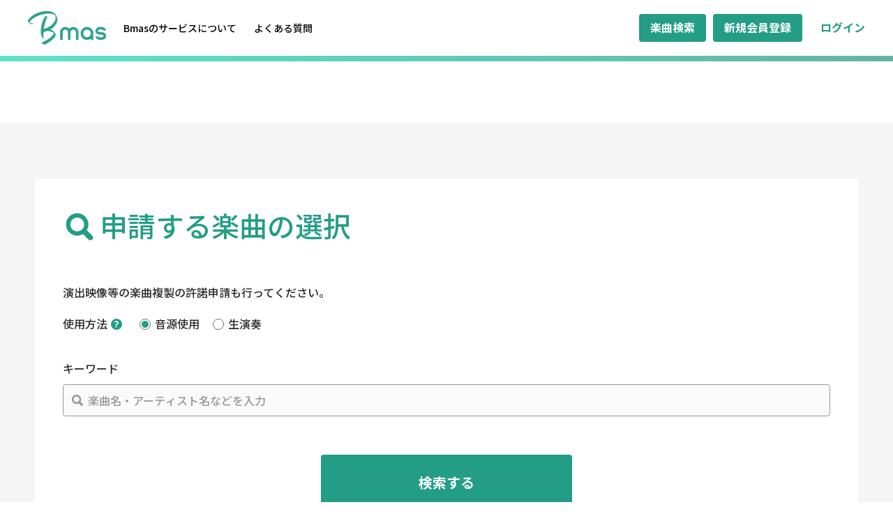

--- FILE ---
content_type: text/html; charset=UTF-8
request_url: https://bmas.or.jp/search-musics
body_size: 5113
content:
<!DOCTYPE html>
<html lang="ja">

<head>
    <meta charset="utf-8">
    <meta name="viewport" content="width=device-width, initial-scale=1">
    <meta name="csrf-token" content="lRijCcfRRpA8jKvztooel9kS6zXIUnIlml6oxjB9">
    <meta charset="utf-8">
    <meta http-equiv="X-UA-Compatible" content="IE=edge, chrome=1">
    <meta name="viewport" content="width=device-width, initial-scale=1.0, maximum-scale=1.0, user-scalable=0">
    <meta name="description" content="ブライダルをオンライン配信する際に必要な楽曲使用許諾申請。Bmasなら簡単に申請を行え、1か月分を翌月支払いにまとめることが可能です。">
    <meta name="keywords" content="Bmas,ビーマス,JASRAC,ジャスラック,NexTone,ネクストーン,日本レコード協会,レコ協,音楽 著作権,音楽 著作権 申請,配信 著作権">
    <title>楽曲申請代行　Bmas</title>

    <!-- App css -->
    <link href="https://bmas.or.jp/assets/css/bootstrap-custom.min.css" rel="stylesheet" type="text/css" />
    <link href="https://bmas.or.jp/assets/css/app.min.css" rel="stylesheet" type="text/css" />
    <link rel="stylesheet" href="https://bmas.or.jp/css/modaal.min.css">
    <link rel="stylesheet" href="https://bmas.or.jp/css/style.css">
    <link rel="stylesheet" href="https://bmas.or.jp/css/index.css">

    <!-- Fonts -->
    <link href="https://fonts.googleapis.com/css?family=Roboto:300,400,500,700&display=swap" rel="stylesheet">

    <!-- Favicon -->
    <!-- <link rel="shortcut icon" href="https://bmas.or.jp/images/favicon.png?v=1768983745">
    <link rel="icon" type="image/png" href="https://bmas.or.jp/assets/images/favicon.png?v=1768983745"> -->
    <link rel="shortcut icon" href="https://bmas.or.jp/assets/images/favicon/favicon.ico?v=1768983745">
    <link rel="shortcut icon" href="https://bmas.or.jp/assets/images/favicon/apple-touch-icon.png?v=1768983745">
        <!-- Google tag (gtag.js) -->
<script async src="https://www.googletagmanager.com/gtag/js?id=G-TWP4X21ND4" rel="got-ogtag"></script>
<script>
  window.dataLayer = window.dataLayer || [];
  function gtag(){dataLayer.push(arguments);}
  gtag('js', new Date());

  gtag('config', 'G-TWP4X21ND4');
</script>
</head>

<body class="font-sans antialiased app-layout background-grey">

    <!-- Page Heading -->
    <header>
    <div class="header">
        <div class="nav">
            <h1 class="logo">
                <a href="https://bmas.or.jp">
                    <img src="https://bmas.or.jp/images/logo.png" width="112" />
                </a>
            </h1>
            <div class="label ml-3">会員ページ</div>
            <ul>
                                                <li><a href="https://bmas.or.jp/streamingfaq">よくある質問</a></li>
                            			</ul>
        </div>
        <div class="action">
            <div class="cart">
                                    <div class="icon"><span>未設定</span></div>
                    <div class="name">カートが設定されていません</div>
                            </div>
            <a class="switch switch-menu-mypage"><i></i></a>
        </div>
    </div>
    <div class="menu-overlay"></div>
    <div class="menu menu-mypage">
        <nav>
            <ul class="nav">
                                                            <li>
                            <a href="https://bmas.or.jp/history" >
                                <i class="icon-history"></i>楽曲の申請履歴<i class="icon-arrow-next"></i>
                            </a>
                        </li>
                    
                                                    <li>
                        <a href="https://bmas.or.jp/member/edit/profile">
                            <i class="icon-user"></i>会員情報の変更<i class="icon-arrow-next"></i>
                        </a>
                    </li>
                                <li><a href="https://bmas.or.jp/logout" ><i class="icon-logout"></i>ログアウト<i class="icon-arrow-next"></i></a></li>
            </ul>
        </nav>
    </div>
</header>
    <div class="body body-index">
        <!-- Page Content -->
        <main class="default-layout">
            <header>
	<div class="header">
		<div class="nav">
			<h1 class="logo">
				<!-- <a href="https://bmas.or.jp/application-methods" class="confirm-another-page">
					<img src="https://bmas.or.jp/images/logo.png" width="112" />
				</a> -->
				<a href="https://bmas.or.jp" class="confirm-another-page">
					<img src="https://bmas.or.jp/images/logo.png" width="112" />
				</a>
			</h1>
			<ul>
				<li><a href="https://bmas.or.jp/license">Bmasのサービスについて</a></li>
				<li><a href="https://bmas.or.jp/faq">よくある質問</a></li>
			</ul>
		</div>
		<div class="action">
			<nav>
				<ul>
					<li><a href="https://bmas.or.jp/search-musics" class="btn-search">楽曲検索</a></li>
					<!-- <li><a href="https://bmas.or.jp/register" class="btn-register">新規会員登録</a></li> -->
											<li><a href="https://bmas.or.jp/register" class="btn-register">新規会員登録</a></li>
						<li><a href="https://bmas.or.jp/login" class="btn-login">ログイン</a></li>
									</ul>
			</nav>
			<a class="switch switch-menu-sp"><i></i></a>
		</div>
	</div>
	<div class="menu-overlay"></div>
	<div class="menu menu-sp">
		<nav>
			<ul class="nav">
				<li><a href="https://bmas.or.jp/license">Bmasのサービスについて<i class="icon-arrow-next"></i></a></li>
				<li><a href="https://bmas.or.jp/faq">よくある質問<i class="icon-arrow-next"></i></a></li>
			</ul>
			<ul class="action">
				<li><a href="https://bmas.or.jp/search-musics" class="btn-search-outline">楽曲検索</a></li>
				<li><a href="https://bmas.or.jp/register" class="btn-gradation">新規会員登録へ進む</a></li>
				                    <li><a href="https://bmas.or.jp/login" class="btn-action-outline">ログイン</a></li>
                
			</ul>
		</nav>
	</div>
</header>
<div class="body ">                <div class="body-mypage">
        <div class="content music">
            <div class="container frame" style="padding: 0px 40px;">
                <div class="content-frame">
                    <div class="heading music__ttl">
                        <h1><i class="icon-search"></i>申請する楽曲の選択</h1>
                    </div>

                    <!-- Session Status -->
                    
                    <!-- Cart Messages -->
                                                            <form action="https://bmas.or.jp/search-musics" method="POST">
                        <input type="hidden" name="_token" value="lRijCcfRRpA8jKvztooel9kS6zXIUnIlml6oxjB9">                        <div class="">
                            <p>演出映像等の楽曲複製の許諾申請も行ってください。</p>
                        </div>
                        <div class="form-layout-cart break-sp">
                            <dl>
                                <dt>使用方法<i class="icon-hint js-tip"
                                        data-text="CD・DVDなどで音源を使用する場合は「音源使用」、挙式日当日に会場で生演奏をする場合は「生演奏」を選択してください。"></i></dt>
                                <dd>
                                                                            <ul class="form-inline">
                                                                                            <li>
                                                    <label>
                                                        <input type="radio" name="music_use_way" class="reset-timer"
                                                            value="1"
                                                            checked><span>音源使用</span>
                                                    </label>
                                                </li>
                                                                                            <li>
                                                    <label>
                                                        <input type="radio" name="music_use_way" class="reset-timer"
                                                            value="2"
                                                            ><span>生演奏</span>
                                                    </label>
                                                </li>
                                                                                    </ul>
                                                                    </dd>
                            </dl>
                        </div>

                        <div class="layout-keyword">
                            <dl>
                                <dt>キーワード</dt>
                                <dd>
                                    <div class="input-keyword">
                                        <input type="text" class="form-control form-search reset-timer"
                                            name="search_keyword" value=""
                                            placeholder="楽曲名・アーティスト名などを入力">
                                        <i class="clear"></i>
                                    </div>
                                </dd>
                            </dl>
                        </div>

                        <div class="btn-layout">
                            <div id="search_result"></div>
                            <div class="outer">
                                <div><button type="submit" class="btn-action reset-timer">検索する</button></div>
                            </div>
                        </div>
                    </form>
                                                                                                                                            
                    <!-- <div class="table-list table-list-sp"></div> -->
                                                                            </div>
        </div>
        <div class="pagetop"><a href="javascript:void(0);"><i class="icon-arrow-up reset-timer"></i></a></div>
    </div>
</div>
<!-- 確認modal -->
<!-- <aside class="modal" id="modal-confirm-input">
<div class="modal-outer">
<div class="modal-inner">
<div class="modal-frame">
<h2 class="subhead message">
編集中ページを移動しようとしています。<br>
保存されていないデータはクリアされますがよろしいですか？
</h2>
<div class="btn-layout">
<div class="outer">
    <div>
        <a
            class="btn-cancel reset-timer"
            id="goto_another_page"
            href="javascript:void(0)"
        >はい</a>
    </div>
    <div>
        <a class="btn-action-outline modal-close reset-timer">閉じる</a>
    </div>
</div>
</div>
</div>
</div>
</div>
</aside> -->
        </main>
        <div class="clearfix"></div>
    </div>
    <!-- footer -->
    <footer class="">
        <ul>
                            <li><a href="https://bmas.or.jp/rules">利用規約</a></li>
                                        <li><a href="https://bmas.or.jp/privacy">プライバシーポリシー</a></li>
                                        <li><a href="https://bmas.or.jp/faq">よくある質問</a></li>
                    </ul>
        <small>© 2022 一般社団法人 ブライダル音楽申請システム<br>ver1.3.0</small>
    </footer>
    <!-- end footer -->
</body>
<!-- Scripts -->
<script src="https://bmas.or.jp/js/app.js" defer></script>
<script src="https://bmas.or.jp/js/jquery.js"></script>
<script src="https://bmas.or.jp/js/script.js"></script>
<script src="https://bmas.or.jp/js/underscore-min.js"></script>
<script src="https://bmas.or.jp/js/modaal.min.js" defer></script>
<script>
    // セッションの有効期限
    var sessionLifetime = 14400000;

    var timer;

    function sessionTimeoutAlert() {
        alert("セッションがタイムアウトしました。再度ログインしてください。");
        window.location.href = "https://bmas.or.jp/login";
    }

    function startSessionTimer(sessionLifetime) {
        var timerInterval = 1000; // タイマーの更新間隔（ミリ秒）/１分

        timer = setInterval(function() {
            sessionLifetime -= timerInterval;
            if (sessionLifetime <= 0) {
                clearInterval(timer);
                sessionTimeoutAlert();
            }
        }, timerInterval);
    }

    // ページが読み込まれたときにセッションのタイマーを開始
    startSessionTimer(sessionLifetime);

    // クラスが"reset-timer"である要素がクリックされたときにセッションのタイマーを再起動
    $(document).on('click', '.reset-timer', function() {
        clearInterval(timer);
        startSessionTimer(sessionLifetime);
    });

    $(document).ready(function() {
        // 各要素にフォーカスイベントを追加する
        $(".reset-timer").focus(function() {
            clearInterval(timer);
            startSessionTimer(sessionLifetime);
        });
    });
</script>



<script type="text/javascript">
    $(function() {
        $('.cancel-modal').modaal({
            type: 'ajax'
        });
    });
    $(function() {
        $('.occupied-modal').modaal({
            type: 'ajax'
        });
    });
</script>
    <script src="https://bmas.or.jp/js/underscore-min.js"></script>
    <script src="https://bmas.or.jp/js/moment.min.js"></script>
    <script src="https://bmas.or.jp/js/clndr.min.js"></script>
    <script src="https://bmas.or.jp/js/calendar.js"></script>
    <!-- <script>
    $(document).on('click', '.submit-btn', function() {
        $(this).attr("disabled", true);
        var url = $(this).data('url');
        $('#form').attr('action', url);
        $('#form').submit();
    });
    $(document).on('click', '.cart-submit-btn', function() {
        var url = $(this).data('url');
        
        // Preserve query parameters from the URL
        if (url.indexOf('?') !== -1) {
            var baseUrl = url.split('?')[0];
            var queryParams = url.split('?')[1];
            var params = new URLSearchParams(queryParams);
            
            // Add each query parameter as a hidden input to the form
            params.forEach(function(value, key) {
                if (!$('#form').find('input[name="' + key + '"]').length) {
                    $('#form').append('<input type="hidden" name="' + key + '" value="' + value + '">');
                }
            });
            
            $('#form').attr('action', baseUrl);
        } else {
            $('#form').attr('action', url);
        }
        
        $('#form').submit();
    });
    
</script> -->
    <script>
    $(document).ready(function(){
        showUrlInput($('.usage_unit:checked').val());
        $(document).on('click', '.usage_unit', function() {
            showUrlInput($(this).val());
        });

        function showUrlInput(val)
        {
            $('.url-input').hide();
            for (let i = 1; i <= val; i++) {
                $('#url_'+i).show();
            }
        }
    });
</script>    <script>
    $(document).ready(function(){
        $(document).on('click', '.check-org-member-id', function() {
            checkOrgMember();
        });
        $(document).on('click', '.form-date-wall', function() {
            checkOrgMember();
        });
        $(document).on('click', '.datepicker', function() {
            checkOrgMember();
        });

        $(document).on('click', '.insert-cart-btn', function() {
            $(this).attr("disabled", true);
            var url = $(this).data('url');
            $('#form').attr('action', url);
            $('#form').submit();
        });
      
        $(document).on('click', '.add-cart', function() {
            var url = $(this).data('url');
            var id = $(this).data('id');
            var useway = $(this).data('useway');
            var ivt_select = $(this).closest('tr').find('.ivt-type').find('select');
            var ivt = "";
            if(ivt_select.length) {
                ivt = ivt_select.val();
            } else {
                ivt = "I";
            }
            $params = {
                "id" : id,
                "ivt" : ivt,
                "use_way" : useway,
                "_token" : "lRijCcfRRpA8jKvztooel9kS6zXIUnIlml6oxjB9"
            };
            submit_hidden(url, $params,'post');
        });
        $(document).on('click', '.btn-clear', function() {
            var items = $(this).data('items');
            if(items > 0) {
                Modal.open('#modal-item-exist');
            } else {
                clearCart($(this));
            }
        });
        $(document).on('click', '.btn-cart-clear', function() {
            clearCart($(this));
        });
       

        function clearCart(ele) {
            var url = ele.data('url');
            $('#form').attr('action', url);
            $('#form').submit();
        }

        function checkOrgMember() {
            $.ajax({
                url: "https://bmas.or.jp/check-org-member-id",
                type: 'get',
                dataType: 'json'
            }).done(function( response ){
                if(!response.status) {
                    Modal.open('#unset');
                    $(".calendar-wall").hide();
                    $(".calendar").hide();
                    $(".insert-cart-btn").attr("disabled", true);
                } else {
                    $(".insert-cart-btn").attr("disabled", false);
                }
            }).fail(function( response ){
                console.log(response);
            });
        }
    });
</script>    <script type="text/javascript">
    function submit_hidden(path, params, method) {
        method = method || "post";

        var form = document.createElement("form");
        form.setAttribute("method", method);
        form.setAttribute("action", path);

        for(var key in params) {
            if(params.hasOwnProperty(key)) {
                var hiddenField = document.createElement("input");
                hiddenField.setAttribute("type", "hidden");
                hiddenField.setAttribute("name", key);
                hiddenField.setAttribute("value", params[key]);

                form.appendChild(hiddenField);
            }
        }

        document.body.appendChild(form);
        form.submit();
    }
</script>
    <!-- <script type="text/javascript">
        $(document).on('click', '.confirm-another-page', function(e) {
            e.preventDefault();
            c_hrf = $(this).attr('href');
            Modal.open('#modal-confirm-input');
        });
        $(document).on('click', '#goto_another_page', function() {
            if (c_hrf != "") {
                $.ajax({
                    url: "https://bmas.or.jp/clear-cart",
                    type: 'get',
                    dataType: 'json',
                }).done(function(response) {
                    location.href = c_hrf;
                }).fail(function(response) {
                    console.log(response);
                });

            }
        });
    </script> -->
;

</html>

--- FILE ---
content_type: text/css
request_url: https://bmas.or.jp/assets/css/app.min.css
body_size: 38291
content:
body ::-webkit-scrollbar{position:absolute;width:12px;margin-left:-10px;-webkit-appearance:none}body ::-webkit-scrollbar-track{background-color:transparent;border-right:none;border-left:none}body ::-webkit-scrollbar-thumb{height:50px;background-color:rgba(160,174,186,.2);background-clip:content-box;border-color:transparent;border-style:solid;border-width:1px 2px;border-radius:7px}legend{font-size:1rem;color:#5e6773}footer{bottom:0;right:0;padding-top:15px;padding-bottom:10px;background-color:#f5f6f9;color:#a0aeba}@media screen and (max-width:767px){footer{position:relative}}.copyright{margin-bottom:0;margin-right:10px;text-align:right;font-size:13px}@media screen and (max-width:767px){.copyright{width:100%;text-align:center;position:relative!important}}.separator-linethrough{position:relative;margin:30px 0;text-align:center}.separator-linethrough span{display:inline-block;padding:0 10px;position:inherit;font-size:18px;background-color:#fff;z-index:9}.separator-linethrough:after{display:block;position:absolute;top:50%;width:100%;content:'';border-top:1px solid #f0f0f0;z-index:0}.tag{display:inline-block;border-radius:20px;padding:5px 15px;border:1px solid #a0aeba;color:#a0aeba}.tag:focus,.tag:hover{color:#fff;background-color:#a0aeba}.tag.tag-blue{border-color:#0e9be2;color:#0e9be2}.tag.tag-blue:focus,.tag.tag-blue:hover{color:#fff;background-color:#0e9be2}.tag.tag-blue2{border-color:#4a90e2;color:#4a90e2}.tag.tag-blue2:focus,.tag.tag-blue2:hover{color:#fff;background-color:#4a90e2}.tag.tag-blue3{border-color:#45aeef;color:#45aeef}.tag.tag-blue3:focus,.tag.tag-blue3:hover{color:#fff;background-color:#45aeef}.tag.tag-blue4{border-color:#85b5ea;color:#85b5ea}.tag.tag-blue4:focus,.tag.tag-blue4:hover{color:#fff;background-color:#85b5ea}.tag.tag-green{border-color:#7cac25;color:#7cac25}.tag.tag-green:focus,.tag.tag-green:hover{color:#fff;background-color:#7cac25}.tag.tag-green2{border-color:#1dbb8e;color:#1dbb8e}.tag.tag-green2:focus,.tag.tag-green2:hover{color:#fff;background-color:#1dbb8e}.tag.tag-green3{border-color:#5bd37e;color:#5bd37e}.tag.tag-green3:focus,.tag.tag-green3:hover{color:#fff;background-color:#5bd37e}.tag.tag-orange{border-color:#ff4402;color:#ff4402}.tag.tag-orange:focus,.tag.tag-orange:hover{color:#fff;background-color:#ff4402}.tag.tag-orange2{border-color:#f89b03;color:#f89b03}.tag.tag-orange2:focus,.tag.tag-orange2:hover{color:#fff;background-color:#f89b03}.tag.tag-purple{border-color:#ab7df6;color:#ab7df6}.tag.tag-purple:focus,.tag.tag-purple:hover{color:#fff;background-color:#ab7df6}.tag.tag-yellow{border-color:#f3bb23;color:#f3bb23}.tag.tag-yellow:focus,.tag.tag-yellow:hover{color:#fff;background-color:#f3bb23}.tag.tag-lightseagreen{border-color:#20b2aa;color:#20b2aa}.tag.tag-lightseagreen:focus,.tag.tag-lightseagreen:hover{color:#fff;background-color:#20b2aa}.tag.tag-red{border-color:#ff4402;color:#ff4402}.tag.tag-red:focus,.tag.tag-red:hover{color:#fff;background-color:#ff4402}.pace .pace-progress{background:rgba(255,255,255,.7)!important;height:4px!important}.custom-bg-blue{background-color:#0e9be2!important}.custom-text-blue{color:#0e9be2}.custom-bg-blue2{background-color:#4a90e2!important}.custom-text-blue2{color:#4a90e2}.custom-bg-blue3{background-color:#45aeef!important}.custom-text-blue3{color:#45aeef}.custom-bg-blue4{background-color:#85b5ea!important}.custom-text-blue4{color:#85b5ea}.custom-bg-green{background-color:#7cac25!important}.custom-text-green{color:#7cac25}.custom-bg-green2{background-color:#1dbb8e!important}.custom-text-green2{color:#1dbb8e}.custom-bg-green3{background-color:#5bd37e!important}.custom-text-green3{color:#5bd37e}.custom-bg-orange{background-color:#ff4402!important}.custom-text-orange{color:#ff4402}.custom-bg-orange2{background-color:#f89b03!important}.custom-text-orange2{color:#f89b03}.custom-bg-purple{background-color:#ab7df6!important}.custom-text-purple{color:#ab7df6}.custom-bg-yellow{background-color:#f3bb23!important}.custom-text-yellow{color:#f3bb23}.custom-bg-lightseagreen{background-color:#20b2aa!important}.custom-text-lightseagreen{color:#20b2aa}.custom-bg-red{background-color:#ff4402!important}.custom-text-red{color:#ff4402}.z500px-color{color:#0099e5!important}.about-me-color{color:#00405d!important}.airbnb-color{color:#fd5c63!important}.alphabet-color{color:#ed1c24!important}.amazon-color{color:#f90!important}.american-express-color{color:#002663!important}.aol-color{color:#ff0b00!important}.behance-color{color:#1769ff!important}.bing-color{color:#ffb900!important}.bitbucket-color{color:#205081!important}.bitly-color{color:#ee6123!important}.blogger-color{color:#f57d00!important}.booking-com-color{color:#003580!important}.buffer-color{color:#168eea!important}.code-school-color{color:#616f67!important}.codecademy-color{color:#f65a5b!important}.creative-market-color{color:#8ba753!important}.delicious-color{color:#39f!important}.deviantart-color{color:#05cc47!important}.digg-color{color:#005be2!important}.disqus-color{color:#2e9fff!important}.django-color{color:#092e20!important}.dribbble-color{color:#ea4c89!important}.dropbox-color{color:#007ee5!important}.drupal-color{color:#0077c0!important}.elance-color{color:#0d69af!important}.envato-color{color:#82b541!important}.etsy-color{color:#d5641c!important}.facebook-color{color:#3b5998!important}.feedly-color{color:#2bb24c!important}.flattr-color{color:#f67c1a!important}.flickr-color{color:#0063dc!important}.flipboard-color{color:#e12828!important}.flixster-color{color:#2971b2!important}.foursquare-color{color:#0732a2!important}.github-color{color:#333!important}.google-color{color:#4285f4!important}.google-plus-color{color:#dc4e41!important}.instagram-color{color:#3f729b!important}.kickstarter-color{color:#2bde73!important}.kik-color{color:#82bc23!important}.lastfm-color{color:#d51007!important}.line-color{color:#00c300!important}.linkedin-color{color:#0077b5!important}.mail-ru-color{color:#168de2!important}.mailchimp-color{color:#2c9ab7!important}.myspace-color{color:#000!important}.netflix-color{color:#e50914!important}.ning-color{color:#75af42!important}.path-color{color:#ee3423!important}.patreon-color{color:#e6461a!important}.paypal-color{color:#003087!important}.photobucket-color{color:#0ea0db!important}.pinterest-color{color:#bd081c!important}.product-hunt-color{color:#da552f!important}.quora-color{color:#a82400!important}.rdio-color{color:#007dc3!important}.reddit-color{color:#ff4500!important}.rss-color{color:#f26522!important}.salesforce-color{color:#1798c1!important}.scribd-color{color:#1a7bba!important}.shopify-color{color:#96bf48!important}.skype-color{color:#00aff0!important}.slack-color{color:#6ecadc!important}.slideshare-color{color:#0077b5!important}.soundcloud-color{color:#f80!important}.spotify-color{color:#2ebd59!important}.squarespace-color{color:#222!important}.stackoverflow-color{color:#fe7a15!important}.stripe-color{color:#00afe1!important}.stumbleupon-color{color:#eb4924!important}.telegram-color{color:#08c!important}.tumblr-color{color:#35465c!important}.twitch-tv-color{color:#6441a5!important}.twitter-color{color:#55acee!important}.vimeo-color{color:#162221!important}.vine-color{color:#00b488!important}.wechat-color{color:#7bb32e!important}.whatsapp-color{color:#43d854!important}.wordpress-color{color:#21759b!important}.yahoo-color{color:#410093!important}.youtube-color{color:#cd201f!important}.firefox-color{color:#e66000!important}.chrome-color{color:#fbbc05!important}.edge-color{color:#0af!important}.safari-color{color:#4165c8!important}.opera-color{color:#cc0f16!important}.z500px-bg{background-color:#0099e5!important}.z500px-bg:focus,.z500px-bg:hover{background-color:#08c!important}.about-me-bg{background-color:#00405d!important}.about-me-bg:focus,.about-me-bg:hover{background-color:#002e44!important}.airbnb-bg{background-color:#fd5c63!important}.airbnb-bg:focus,.airbnb-bg:hover{background-color:#fd434b!important}.alphabet-bg{background-color:#ed1c24!important}.alphabet-bg:focus,.alphabet-bg:hover{background-color:#de1219!important}.amazon-bg{background-color:#f90!important}.amazon-bg:focus,.amazon-bg:hover{background-color:#e68a00!important}.american-express-bg{background-color:#002663!important}.american-express-bg:focus,.american-express-bg:hover{background-color:#001c4a!important}.aol-bg{background-color:#ff0b00!important}.aol-bg:focus,.aol-bg:hover{background-color:#e60a00!important}.behance-bg{background-color:#1769ff!important}.behance-bg:focus,.behance-bg:hover{background-color:#0059fd!important}.bing-bg{background-color:#ffb900!important}.bing-bg:focus,.bing-bg:hover{background-color:#e6a700!important}.bitbucket-bg{background-color:#205081!important}.bitbucket-bg:focus,.bitbucket-bg:hover{background-color:#1b436d!important}.bitly-bg{background-color:#ee6123!important}.bitly-bg:focus,.bitly-bg:hover{background-color:#e65312!important}.blogger-bg{background-color:#f57d00!important}.blogger-bg:focus,.blogger-bg:hover{background-color:#dc7000!important}.booking-com-bg{background-color:#003580!important}.booking-com-bg:focus,.booking-com-bg:hover{background-color:#002a67!important}.buffer-bg{background-color:#168eea!important}.buffer-bg:focus,.buffer-bg:hover{background-color:#1380d3!important}.code-school-bg{background-color:#616f67!important}.code-school-bg:focus,.code-school-bg:hover{background-color:#55615a!important}.codecademy-bg{background-color:#f65a5b!important}.codecademy-bg:focus,.codecademy-bg:hover{background-color:#f54243!important}.creative-market-bg{background-color:#8ba753!important}.creative-market-bg:focus,.creative-market-bg:hover{background-color:#7d964b!important}.delicious-bg{background-color:#39f!important}.delicious-bg:focus,.delicious-bg:hover{background-color:#1a8cff!important}.deviantart-bg{background-color:#05cc47!important}.deviantart-bg:focus,.deviantart-bg:hover{background-color:#04b33e!important}.digg-bg{background-color:#005be2!important}.digg-bg:focus,.digg-bg:hover{background-color:#0051c9!important}.disqus-bg{background-color:#2e9fff!important}.disqus-bg:focus,.disqus-bg:hover{background-color:#1593ff!important}.django-bg{background-color:#092e20!important}.django-bg:focus,.django-bg:hover{background-color:#051911!important}.dribbble-bg{background-color:#ea4c89!important}.dribbble-bg:focus,.dribbble-bg:hover{background-color:#e7357a!important}.dropbox-bg{background-color:#007ee5!important}.dropbox-bg:focus,.dropbox-bg:hover{background-color:#0070cc!important}.drupal-bg{background-color:#0077c0!important}.drupal-bg:focus,.drupal-bg:hover{background-color:#0067a7!important}.elance-bg{background-color:#0d69af!important}.elance-bg:focus,.elance-bg:hover{background-color:#0b5b97!important}.envato-bg{background-color:#82b541!important}.envato-bg:focus,.envato-bg:hover{background-color:#75a23a!important}.etsy-bg{background-color:#d5641c!important}.etsy-bg:focus,.etsy-bg:hover{background-color:#be5919!important}.facebook-bg{background-color:#3b5998!important}.facebook-bg:focus,.facebook-bg:hover{background-color:#344e86!important}.feedly-bg{background-color:#2bb24c!important}.feedly-bg:focus,.feedly-bg:hover{background-color:#269d43!important}.flattr-bg{background-color:#f67c1a!important}.flattr-bg:focus,.flattr-bg:hover{background-color:#ed6f09!important}.flickr-bg{background-color:#0063dc!important}.flickr-bg:focus,.flickr-bg:hover{background-color:#0058c3!important}.flipboard-bg{background-color:#e12828!important}.flipboard-bg:focus,.flipboard-bg:hover{background-color:#d21d1d!important}.flixster-bg{background-color:#2971b2!important}.flixster-bg:focus,.flixster-bg:hover{background-color:#24649d!important}.foursquare-bg{background-color:#0732a2!important}.foursquare-bg:focus,.foursquare-bg:hover{background-color:#062a8a!important}.github-bg{background-color:#333!important}.github-bg:focus,.github-bg:hover{background-color:#262626!important}.google-bg{background-color:#4285f4!important}.google-bg:focus,.google-bg:hover{background-color:#2a75f3!important}.google-plus-bg{background-color:#dc4e41!important}.google-plus-bg:focus,.google-plus-bg:hover{background-color:#d83a2b!important}.instagram-bg{background-color:#3f729b!important}.instagram-bg:focus,.instagram-bg:hover{background-color:#386589!important}.kickstarter-bg{background-color:#2bde73!important}.kickstarter-bg:focus,.kickstarter-bg:hover{background-color:#20cf67!important}.kik-bg{background-color:#82bc23!important}.kik-bg:focus,.kik-bg:hover{background-color:#73a71f!important}.lastfm-bg{background-color:#d51007!important}.lastfm-bg:focus,.lastfm-bg:hover{background-color:#bc0e06!important}.line-bg{background-color:#00c300!important}.line-bg:focus,.line-bg:hover{background-color:#0a0!important}.linkedin-bg{background-color:#0077b5!important}.linkedin-bg:focus,.linkedin-bg:hover{background-color:#00669c!important}.mail-ru-bg{background-color:#168de2!important}.mail-ru-bg:focus,.mail-ru-bg:hover{background-color:#147fcb!important}.mailchimp-bg{background-color:#2c9ab7!important}.mailchimp-bg:focus,.mailchimp-bg:hover{background-color:#2789a2!important}.myspace-bg{background-color:#000!important}.myspace-bg:focus,.myspace-bg:hover{background-color:#000!important}.netflix-bg{background-color:#e50914!important}.netflix-bg:focus,.netflix-bg:hover{background-color:#cc0812!important}.ning-bg{background-color:#75af42!important}.ning-bg:focus,.ning-bg:hover{background-color:#699c3b!important}.path-bg{background-color:#ee3423!important}.path-bg:focus,.path-bg:hover{background-color:#e62412!important}.patreon-bg{background-color:#e6461a!important}.patreon-bg:focus,.patreon-bg:hover{background-color:#d03f17!important}.paypal-bg{background-color:#003087!important}.paypal-bg:focus,.paypal-bg:hover{background-color:#00276e!important}.photobucket-bg{background-color:#0ea0db!important}.photobucket-bg:focus,.photobucket-bg:hover{background-color:#0c8ec3!important}.pinterest-bg{background-color:#bd081c!important}.pinterest-bg:focus,.pinterest-bg:hover{background-color:#a50718!important}.product-hunt-bg{background-color:#da552f!important}.product-hunt-bg:focus,.product-hunt-bg:hover{background-color:#cb4924!important}.quora-bg{background-color:#a82400!important}.quora-bg:focus,.quora-bg:hover{background-color:#8f1f00!important}.rdio-bg{background-color:#007dc3!important}.rdio-bg:focus,.rdio-bg:hover{background-color:#006daa!important}.reddit-bg{background-color:#ff4500!important}.reddit-bg:focus,.reddit-bg:hover{background-color:#e63e00!important}.rss-bg{background-color:#f26522!important}.rss-bg:focus,.rss-bg:hover{background-color:#ed560e!important}.salesforce-bg{background-color:#1798c1!important}.salesforce-bg:focus,.salesforce-bg:hover{background-color:#1486aa!important}.scribd-bg{background-color:#1a7bba!important}.scribd-bg:focus,.scribd-bg:hover{background-color:#176ca4!important}.shopify-bg{background-color:#96bf48!important}.shopify-bg:focus,.shopify-bg:hover{background-color:#89b03e!important}.skype-bg{background-color:#00aff0!important}.skype-bg:focus,.skype-bg:hover{background-color:#009cd7!important}.slack-bg{background-color:#6ecadc!important}.slack-bg:focus,.slack-bg:hover{background-color:#59c2d7!important}.slideshare-bg{background-color:#0077b5!important}.slideshare-bg:focus,.slideshare-bg:hover{background-color:#00669c!important}.soundcloud-bg{background-color:#f80!important}.soundcloud-bg:focus,.soundcloud-bg:hover{background-color:#e67a00!important}.spotify-bg{background-color:#2ebd59!important}.spotify-bg:focus,.spotify-bg:hover{background-color:#29a84f!important}.squarespace-bg{background-color:#222!important}.squarespace-bg:focus,.squarespace-bg:hover{background-color:#151515!important}.stackoverflow-bg{background-color:#fe7a15!important}.stackoverflow-bg:focus,.stackoverflow-bg:hover{background-color:#f86c01!important}.stripe-bg{background-color:#00afe1!important}.stripe-bg:focus,.stripe-bg:hover{background-color:#009bc8!important}.stumbleupon-bg{background-color:#eb4924!important}.stumbleupon-bg:focus,.stumbleupon-bg:hover{background-color:#e13b15!important}.telegram-bg{background-color:#08c!important}.telegram-bg:focus,.telegram-bg:hover{background-color:#0077b3!important}.tumblr-bg{background-color:#35465c!important}.tumblr-bg:focus,.tumblr-bg:hover{background-color:#2c3a4c!important}.twitch-tv-bg{background-color:#6441a5!important}.twitch-tv-bg:focus,.twitch-tv-bg:hover{background-color:#593a93!important}.twitter-bg{background-color:#55acee!important}.twitter-bg:focus,.twitter-bg:hover{background-color:#3ea1ec!important}.vimeo-bg{background-color:#162221!important}.vimeo-bg:focus,.vimeo-bg:hover{background-color:#0c1312!important}.vine-bg{background-color:#00b488!important}.vine-bg:focus,.vine-bg:hover{background-color:#009b75!important}.wechat-bg{background-color:#7bb32e!important}.wechat-bg:focus,.wechat-bg:hover{background-color:#6d9f29!important}.whatsapp-bg{background-color:#43d854!important}.whatsapp-bg:focus,.whatsapp-bg:hover{background-color:#2ed441!important}.wordpress-bg{background-color:#21759b!important}.wordpress-bg:focus,.wordpress-bg:hover{background-color:#1d6586!important}.yahoo-bg{background-color:#410093!important}.yahoo-bg:focus,.yahoo-bg:hover{background-color:#36007a!important}.youtube-bg{background-color:#cd201f!important}.youtube-bg:focus,.youtube-bg:hover{background-color:#b71d1c!important}.firefox-bg{background-color:#e66000!important}.firefox-bg:focus,.firefox-bg:hover{background-color:#cd5500!important}.chrome-bg{background-color:#fbbc05!important}.chrome-bg:focus,.chrome-bg:hover{background-color:#e3aa04!important}.edge-bg{background-color:#0af!important}.edge-bg:focus,.edge-bg:hover{background-color:#0099e6!important}.safari-bg{background-color:#4165c8!important}.safari-bg:focus,.safari-bg:hover{background-color:#3659ba!important}.opera-bg{background-color:#cc0f16!important}.opera-bg:focus,.opera-bg:hover{background-color:#b40d13!important}#wrapper{overflow-x:hidden}#wrapper .sidebar{width:240px;height:100%;float:left;background-color:#383838;position:fixed;left:0;overflow-y:auto;-webkit-transition:all .3s ease-in-out;transition:all .3s ease-in-out}#wrapper .main{-webkit-transition:all .3s ease-in-out;transition:all .3s ease-in-out;width:calc(100%);position:relative;float:right;left:0;background-color:#f5f6f9}@media (prefers-reduced-motion:reduce){#wrapper .main{-webkit-transition:none;transition:none}}#wrapper #sidebar-nav,#wrapper .main{padding-top:55px}#wrapper #sidebar-nav{padding-bottom:30px}.layout-fullwidth #wrapper .sidebar{left:-240px}.layout-fullwidth #wrapper .main{width:100%}.layout-fullwidth #wrapper .navbar{left:0!important}.layout-topnav #wrapper .main{width:100%;padding-top:100px;background-color:#f5f6f9}.layout-topnav #wrapper .main-content{margin:0 auto}.layout-topnav #wrapper .content-heading{padding-left:0;padding-right:0;margin-left:0;margin-right:0;background:0 0;border:none}.layout-topnav footer .copyright{text-align:center}.offcanvas-active #wrapper .sidebar{left:0}.offcanvas-active #wrapper .main{width:100%;position:relative;left:240px}.sidebar-minified.layout-fullwidth #wrapper .main{width:100%}.sidebar-minified #wrapper .sidebar{width:60px;height:100%;overflow-y:visible}.sidebar-minified #wrapper .main{width:calc(100% - 60px)}@media screen and (max-width:1024px){#wrapper .sidebar{left:-240px}#wrapper .main{width:100%}#wrapper .navbar{left:0!important}.btn-toggle-minified{display:none}}.content-heading{display:-webkit-box;display:-ms-flexbox;display:flex;-webkit-box-pack:justify;-ms-flex-pack:justify;justify-content:space-between;-webkit-box-align:center;-ms-flex-align:center;align-items:center;margin:0 -10px 30px -10px;padding:20px 25px;border-bottom:1px solid #e3e3e3;background-color:#fff}.content-heading .page-title{margin:0 0 3px 0;font-size:18px;font-weight:400}.content-heading .page-subtitle{margin:0;font-size:14px;font-weight:300;color:#333}.content-heading .breadcrumb{margin-bottom:0;background-color:transparent}@media screen and (max-width:768px){.content-heading{display:block}.content-heading .breadcrumb{padding-left:0;padding-bottom:0}}.main-content{padding:0 10px 28px 10px;margin:0}@media screen and (max-width:767px){.main-content{padding-bottom:0}}.navbar+.main-content{padding:105px 0 28px 5px}@media screen and (max-width:767px){.navbar+.main-content{padding-top:155px}}html.fullscreen-bg,html.fullscreen-bg #wrapper,html.fullscreen-bg body{height:100%}.vertical-align-wrap{position:absolute;width:100%;height:100%;display:table}.vertical-align-middle{display:table-cell;vertical-align:middle}.layout-table{display:table;width:100%}.layout-table .cell{display:table-cell}.layout-table .cell.valign-top{vertical-align:top}.layout-table .cell.valign-middle{vertical-align:middle}.layout-table .cell.valign-bottom{vertical-align:bottom}@media screen and (max-width:640px){.layout-table,.layout-table .cell{display:block}.layout-table .cell{margin-bottom:10px}.layout-table .cell.text-right{text-align:left}}.has-content-menu .main-content .container-fluid,.has-content-menu .navbar+.main-content{padding:0}.has-content-menu .content-menu{background-color:#fff;margin-bottom:30px}.has-content-menu .content-menu .right{padding-right:0}.has-content-menu .content-menu .content-menu-left{-webkit-transition:all .3s ease-in-out;transition:all .3s ease-in-out;width:100%;height:100%;padding:30px 15px;background-color:#fff}@media (prefers-reduced-motion:reduce){.has-content-menu .content-menu .content-menu-left{-webkit-transition:none;transition:none}}.has-content-menu .content-menu .content-menu-right{-webkit-transition:all .3s ease-in-out;transition:all .3s ease-in-out;height:100%;padding:30px 0;border-left:1px solid #e9eef2;border-right:1px solid #e9eef2;background-color:#fff}@media (prefers-reduced-motion:reduce){.has-content-menu .content-menu .content-menu-right{-webkit-transition:none;transition:none}}.has-content-menu .content-right{-webkit-transition:all .3s ease-in-out;transition:all .3s ease-in-out;padding-bottom:20px}@media (prefers-reduced-motion:reduce){.has-content-menu .content-right{-webkit-transition:none;transition:none}}.has-content-menu .content-panel{border-radius:3px;background-color:#fff;border:1px solid #e9eef2}.has-content-menu .btn-close-content-menu,.has-content-menu .btn-close-content-right,.has-content-menu .btn-open-content-menu{display:none}.row-panel{margin-left:-25px;margin-right:-25px}.row-panel>div[class^=col-]{padding-left:30px;padding-right:30px}@media screen and (max-width:1279px){.page-inbox .content-right{display:none;width:96%;position:absolute;top:-44em;z-index:9}.page-inbox .content-menu{position:relative;background:0 0}.page-inbox .content-menu .right{padding-right:15px}.page-inbox .content-menu .content-menu-left{-webkit-box-shadow:0 2px 6px rgba(0,0,0,.08);box-shadow:0 2px 6px rgba(0,0,0,.08);position:fixed;left:-300px;width:250px;z-index:8}.page-inbox .content-menu .content-menu-right{width:100%;top:0;z-index:9}.page-inbox .content-menu .content-menu-right .sidebar-scroll,.page-inbox .content-menu .content-menu-right .slimScrollDiv{overflow:visible!important}.page-inbox .content-menu .content-menu-right .slimScrollBar{display:none!important}.page-inbox .btn-open-content-menu{display:block;float:left;position:relative;top:-7px}.page-inbox .btn-close-content-menu{display:block;position:absolute;top:5px;right:15px;font-size:18px;color:#9fa9b5}.page-inbox .btn-close-content-right{display:block;float:right;font-size:18px;color:#9fa9b5}.page-inbox .btn-close-content-right:after{display:block;content:''}}.navbar{padding-top:0;padding-bottom:0;background:#0bc3c3;background:-webkit-gradient(linear,left top,right top,from(#0bc3c3),to(#009cff));background:linear-gradient(to right,#0bc3c3 0,#009cff 100%)}.navbar .user-picture{width:24px;margin-right:2px;border:1px solid #fff}.navbar .dropdown-toggle{display:block; position:relative}.navbar .dropdown-toggle:after{display:none}.navbar .btn-toggle-fullwidth{font-size:18px;padding:0 20px;line-height:1;vertical-align:middle;border:none;background:0 0;color:#fff}.navbar .btn-toggle-fullwidth:focus,.navbar .btn-toggle-fullwidth:hover{outline:0;-webkit-box-shadow:none;box-shadow:none;color:#fff;background-color:transparent}.navbar .search-form .form-control,.navbar .search-form .form-control:focus{background-color:#20cada;border:none;font-size:13px;color:#fff;outline:0;-webkit-box-shadow:none;box-shadow:none;border-right:0}.navbar .search-form .btn{background-color:#20cada;border:none;color:#fff;z-index:9}.navbar .search-form ::-webkit-input-placeholder{color:rgba(255,255,255,.8)}.navbar .search-form :-moz-placeholder{color:rgba(255,255,255,.8)}.navbar .search-form ::-moz-placeholder{color:rgba(255,255,255,.8)}.navbar .search-form :-ms-input-placeholder{color:rgba(255,255,255,.8)}.navbar .navbar-toggle,.navbar .navbar-toggle:active,.navbar .navbar-toggle:focus,.navbar .navbar-toggle:hover{background-color:#f8f8f8;border-radius:3px;outline:0;border:1px solid #ddd}@media screen and (max-width:992px){.navbar .btn-toggle-fullwidth{padding-left:0}}.navbar-nav>li>a{-webkit-transition:all .3s ease-in-out;transition:all .3s ease-in-out;padding:1rem 1.5rem;color:#fff;font-weight:300}@media (prefers-reduced-motion:reduce){.navbar-nav>li>a{-webkit-transition:none;transition:none}}.navbar-nav>li>a:focus,.navbar-nav>li>a:hover{color:#fff;background-color:rgba(255,255,255,.15);text-decoration:none}.navbar-nav>li>a>i{font-size:1.1rem;margin-right:2px;vertical-align:middle}.navbar-nav>li>a>i.icon-submenu{margin-left:2px;margin-right:0;font-size:8px;position:relative;top:2px}.navbar-nav .icon-menu .badge{position:absolute;top:.7rem;right:.9rem;width:1rem;height:1rem;padding:.1rem;text-align:center;line-height:1.2}.navbar-nav>li>a{padding:0 20px;line-height:55px}.navbar-nav>li>a>i{font-size:18px;margin-right:2px;line-height:24px;vertical-align:middle}.navbar-nav>li>a>i.icon-submenu{margin-left:2px;margin-right:0;font-size:8px;position:relative;top:2px}@media screen and (max-width:640px){.navbar-nav>li>a{line-height:1}}.navbar-nav>li>.dropdown-menu{padding:0;min-width:200px}.navbar-nav>li.show .dropdown-menu{-webkit-animation:slideDown .1s ease-out;animation:slideDown .1s ease-out}.navbar-nav .dropdown-menu>li{border-bottom:1px solid #e9eef2;padding-left:0;padding-right:0}.navbar-nav .dropdown-menu>li:last-child{border-bottom:none}.navbar-nav .dropdown-menu>li>a{padding:15px 20px;font-size:14px;color:#5e6773}.navbar-nav .dropdown-menu>li>a.active,.navbar-nav .dropdown-menu>li>a:focus,.navbar-nav .dropdown-menu>li>a:hover{background-color:#fafbfc;color:#5e6773}.navbar-nav .dropdown-menu>li>a.active{font-weight:700}.navbar-nav .dropdown-menu>li>a i,.navbar-nav .dropdown-menu>li>a span{vertical-align:middle}@media screen and (min-width:768px){.navbar-nav.navbar-right{margin-right:0}}@media screen and (max-width:767px){.navbar-nav{width:100%;margin:0}.navbar-nav>li{position:inherit;text-align:center}.navbar-nav>li>a{padding:15px 20px}.navbar-nav>li>a .icon-submenu,.navbar-nav>li>a span:not(.badge){display:none}.navbar-nav .show .dropdown-menu{-webkit-box-shadow:3px 3px 3px -1px rgba(161,172,181,.3);box-shadow:3px 3px 3px -1px rgba(161,172,181,.3);position:absolute;width:100%;margin-top:0;background-color:#fff}.navbar-nav .show .dropdown-menu>li>a{padding:15px 20px}.navbar-nav .icon-menu{padding-top:15px;padding-bottom:15px}.navbar-nav .icon-menu .badge{top:10px;right:15px}}.navbar-nav>.open>a,.navbar-nav>.open>a:focus,.navbar-nav>.open>a:hover{background-color:rgba(255,255,255,.15);color:#fff}ul.notifications>li:first-child{padding:12px 20px;font-size:13px}ul.notifications>li:first-child:focus,ul.notifications>li:first-child:hover{background-color:transparent;color:#5e6773}ul.notifications>li>.more{text-align:center;text-decoration:underline;font-size:13px}ul.notifications>li>.more:focus,ul.notifications>li>.more:hover{text-decoration:none}ul.notifications .notification-item i{border-radius:50%;width:35px;height:35px;line-height:35px;background:#a0aeba;color:#fff;float:left;font-size:18px;text-align:center}ul.notifications .notification-item p{padding-left:48px;margin:0;line-height:1.2}ul.notifications .notification-item span{display:block}ul.notifications .notification-item .text{margin-bottom:5px}ul.notifications .notification-item .timestamp{font-size:12px;color:#a0aeba}ul.logged-user-menu>li>a i{color:#a0aeba}@-webkit-keyframes slideDown{0%{opacity:0;-webkit-transform:translateY(-10%)}100%{opacity:1;-webkit-transform:translateY(0)}}@keyframes slideDown{0%{opacity:0;-webkit-transform:translateY(-10%)}100%{opacity:1;-webkit-transform:translateY(0)}}.navbar-toggle{padding:5px 8px}.layout-topnav .search-form{display:-webkit-box;display:-ms-flexbox;display:flex;-webkit-box-align:center;-ms-flex-align:center;align-items:center;margin:0}.layout-topnav .search-form input[type=text]{min-width:150px;padding-left:0;padding-right:0;border-color:transparent;background:0 0}.layout-topnav .search-form input[type=text]:focus{background:0 0;border-color:transparent}.layout-topnav .search-form .btn{padding:0;position:relative;top:0;right:0;background:0 0;border-color:transparent}.layout-topnav .bottom-bar{margin-left:-16px;margin-right:-16px;background:#fff}.layout-topnav .navbar{-webkit-box-shadow:0 0 10px 2px rgba(86,99,116,.25);box-shadow:0 0 10px 2px rgba(86,99,116,.25)}.layout-topnav .navbar-collapse{border-top:1px solid transparent}.layout-topnav .navbar-nav>li>a{color:#5e6773}.layout-topnav .navbar-nav>li>a.active,.layout-topnav .navbar-nav>li>a:focus,.layout-topnav .navbar-nav>li>a:hover{background-color:#f2f4f7}.layout-topnav .navbar-nav>li>a span{position:relative;top:.1rem}.layout-topnav .navbar-nav .nav-link{padding:0 30px}.layout-topnav .navbar-nav .icon-menu .badge{color:#fff}.layout-topnav .navbar-nav .dropdown-menu>li>a .icon-submenu{float:right;position:relative;top:5px;margin:0;font-size:10px}.layout-topnav .navbar-nav .dropdown-menu>li.dropdown:hover .dropdown-menu{display:block;left:100%;top:0}.layout-topnav .navbar-nav .dropdown-sub .dropdown-menu,.layout-topnav .navbar-nav .dropdown-sub .dropdown-menu>li.dropdown-item{padding-top:0;padding-bottom:0}@media screen and (max-width:1024px){.layout-topnav .navbar-nav .nav-link{padding:0 10px}}@media screen and (max-width:767px){.layout-topnav .navbar-nav>li{display:block;position:relative;width:auto;text-align:left}.layout-topnav .navbar-nav>li a span{display:inline}.layout-topnav .navbar-nav>li>a .icon-submenu{display:inline}.layout-topnav .navbar-nav .dropdown-menu{-webkit-box-shadow:none;box-shadow:none}.layout-topnav .navbar-nav .dropdown-menu>li.dropdown:hover .dropdown-menu{display:none;left:0}.layout-topnav .navbar-nav .dropdown-menu>li.dropdown.open:hover .dropdown-menu{display:block}.layout-topnav .navbar-nav .open .dropdown-menu{position:relative}.layout-topnav .navbar-nav .open .dropdown-menu>li>a{padding-left:35px}.layout-topnav .navbar-nav .open .dropdown-menu .dropdown-menu>li>a{padding-left:75px}.layout-topnav .navbar-nav .dropdown-sub.open>a{padding-bottom:0}}@media screen and (max-width:640px){.layout-topnav #wrapper .main{padding-top:57px}.layout-topnav .navbar-collapse{border-color:#e7e7e7}.layout-topnav .navbar-nav .nav-link{padding:10px 20px}.layout-topnav .navbar-nav .show .dropdown-menu{position:relative}}.sidebar{margin-top:13px;z-index:9;border-right:1px solid #e6e6e6}.sidebar .nav li>a{display:block;font-size:14px;color:#929598}.sidebar .nav li>a i:first-child{margin-right:10px;font-size:17px}.sidebar .nav li>a:focus,.sidebar .nav li>a:hover{text-decoration:none}.sidebar .nav{margin-bottom:5px}.sidebar .nav>li.menu-group{padding:10px 15px;margin-top:20px;color:#a0aeba}.sidebar .nav>li.menu-group:first-child{margin-top:0}.sidebar .nav>li{display:block;width:100%;position:relative}.sidebar .nav>li>a{padding:12px 20px;border-left:5px solid transparent;background-color:transparent}.sidebar .nav>li>a.active,.sidebar .nav>li>a:hover{background-color:#333}.sidebar .nav>li>a.active i.icon-submenu,.sidebar .nav>li>a:hover i.icon-submenu{color:#a0aeba}.sidebar .nav>li>a.active,.sidebar .nav>li>a[aria-expanded=true]{border-left-color:#0af;background-color:transparent;color:#0af}.sidebar .nav>li>a.active:hover{background-color:#333}.sidebar .nav>li>a:focus{background-color:transparent}.sidebar .nav li>a[data-toggle] .icon-submenu{font-size:10px;color:#a0aeba;display:inline-block;float:right;position:relative;top:5px;line-height:1.1;-webkit-transition:all .2s ease-out;transition:all .2s ease-out;-webkit-transform:rotate(0);transform:rotate(0)}.sidebar .nav li>a[aria-expanded=true] .icon-submenu{-webkit-transform:rotate(-90deg);transform:rotate(-90deg)}.sidebar .nav li.panel{margin:0;border:none;background:0 0}.sidebar .nav span{-webkit-transition:all .3s ease-in-out;transition:all .3s ease-in-out;position:relative;top:-2px}@media (prefers-reduced-motion:reduce){.sidebar .nav span{-webkit-transition:none;transition:none}}.sidebar .nav .badge,.sidebar .nav .label{top:0;float:right;display:block;padding:5px 7px}.sidebar .nav .nav>li>a{padding-left:62px;padding-top:10px;padding-bottom:10px}.sidebar .nav .nav>li>a.active,.sidebar .nav .nav>li>a:focus{font-weight:700;border-left-color:transparent;color:#72767b}.sidebar .nav .nav>li>a.active a{color:#fff}.sidebar .nav .nav .nav{margin-bottom:10px}.sidebar .nav .nav .nav>li>a{padding-left:80px}.sidebar .submenu{padding-left:0}.sidebar .submenu>li{list-style-type:none}.sidebar .submenu>li>a{display:block;padding:10px 10px 10px 55px}.sidebar .submenu>li>a:focus,.sidebar .submenu>li>a:hover{background-color:#333}.sidebar .submenu>li>a.active{color:#0af}.sidebar .submenu .submenu>li>a{padding-left:65px}.sidebar-minified .sidebar>.nav i:first-child{vertical-align:middle}.sidebar-minified .sidebar .nav>.menu-group{display:none}.sidebar-minified .sidebar .nav li>a{padding-left:20px;padding-right:20px}.sidebar-minified .sidebar .nav li>a[data-toggle] .icon-submenu{-webkit-transform:rotate(180deg);transform:rotate(180deg)}.sidebar-minified .sidebar .nav>li>a>.icon-submenu,.sidebar-minified .sidebar .nav>li>a>span{display:none}.sidebar-minified .sidebar .nav>li>a>span{position:absolute;min-width:200px;top:0;left:58px;padding-left:20px;padding-top:16px;padding-bottom:16px;border-left:none;-webkit-box-shadow:2px 2px 2px 0 rgba(0,0,0,.1);box-shadow:2px 2px 2px 0 rgba(0,0,0,.1)}.sidebar-minified .sidebar .nav>li>a>.badge{display:inline;top:3px;left:27px;min-width:auto;padding:3px 5px}.sidebar-minified .sidebar .nav li:hover>a,.sidebar-minified .sidebar .nav li:hover>a>.title{color:#0af;background-color:#353535}.sidebar-minified .sidebar .nav li:hover>a>.title{display:block;padding:12px 20px;top:1px}.sidebar-minified .sidebar .nav li:hover>.collapse{display:block}.sidebar-minified .sidebar .nav li:hover>.collapse li:hover>a{background-color:#303030;color:#929598}.sidebar-minified .sidebar .nav li:hover>.collapse li:hover>a.active{color:#0af}.sidebar-minified .sidebar .submenu>li>a{padding-left:30px}.sidebar-minified .sidebar .collapse{position:absolute;left:59px;min-width:200px;height:auto!important;background-color:#383838;border:1px solid #eaeaea;border-top:none;border-left:none;-webkit-box-shadow:2px 2px 2px -1px rgba(0,0,0,.1);box-shadow:2px 2px 2px -1px rgba(0,0,0,.1)}.sidebar-minified .sidebar .collapse.show{display:none}.sidebar-minified .sidebar .collapse .collapse{position:absolute;top:0;left:199px;background:#383838}.sidebar-minified .sidebar .collapse .collapse .submenu>li>a{padding-left:20px;padding-right:20px}.btn-toggle-minified{display:block;margin:20px auto 30px auto;background:#303030;text-align:center;font-size:16px;color:#929598;outline:0;border:1px solid #2b2b2b;padding:4px 12px;border-radius:10px}.btn-toggle-minified:focus,.btn-toggle-minified:hover{background:#2e2e2e;-webkit-box-shadow:none;box-shadow:none;outline:0}.btn-toggle-minified i{position:relative;top:2px}.right-sidebar{position:fixed;top:0;padding-top:5px;padding-bottom:50px;overflow-y:auto;top:55px;right:-360px;width:350px;height:100%;z-index:99;background:#383838;color:#f1f1f1;-webkit-transition:right .3s ease-in-out;transition:right .3s ease-in-out;-webkit-box-shadow:-5px 0 10px rgba(0,0,0,.08);box-shadow:-5px 0 10px rgba(0,0,0,.08)}.right-sidebar.active{right:0}.right-sidebar .widget-heading{display:inline-block;margin:0 0 10px 0;font-size:12px;font-weight:600}.right-sidebar .widget-heading i{margin-right:5px;font-size:16px}.right-sidebar .widget-header{padding:15px 25px;margin:0 -25px 30px -25px;background-color:#353535;border-top:1px solid #333;border-bottom:1px solid #333}.right-sidebar .widget-header .widget-heading{margin:0}.right-sidebar .widget-header .show-all{float:right;font-size:12px;line-height:1.8;color:#a0aeba;text-decoration:underline}.right-sidebar .widget-header .show-all:focus,.right-sidebar .widget-header .show-all:hover{text-decoration:none}.right-sidebar .date{margin-bottom:0;font-size:20px;font-weight:300}.right-sidebar .icon-transparent-area .badge{border-color:#383838}.right-sidebar .list-project-progress .percentage,.right-sidebar .list-project-progress .project-name{color:#f1f1f1}.right-sidebar .list-file-simple a,.right-sidebar .list-file-simple a:focus,.right-sidebar .list-file-simple a:hover{color:#f1f1f1}.right-sidebar .list-file-simple span{color:#f1f1f1}.right-sidebar .btn-primary{background-color:#2e2e2e;border-color:#292929;color:#f1f1f1;-webkit-box-shadow:none;box-shadow:none}.right-sidebar .btn-primary:focus,.right-sidebar .btn-primary:hover{background-color:#292929;border-color:#242424}.right-sidebar .btn-primary.active:focus,.right-sidebar .btn-primary.active:hover,.right-sidebar .btn-primary:active:focus,.right-sidebar .btn-primary:active:hover{border-color:#242424;color:#f1f1f1}.sidebar-widget{padding:15px 25px}.heading-border{display:inline-block;margin-bottom:30px;padding-bottom:5px;border-bottom:1px solid #777;font-size:24px;font-weight:400}.text-indicator-green{color:#53c265}.text-indicator-red{color:#ff4402}.font-13{font-size:13px}.font-12{font-size:12px}.font-11{font-size:11px}.help-block{color:#a0aeba;font-size:13px}ul.list-justify>li{margin-bottom:10px}ul.list-justify>li>span{float:right}.dropdown-menu{-webkit-box-shadow:3px 3px 3px -1px rgba(161,172,181,.3);box-shadow:3px 3px 3px -1px rgba(161,172,181,.3);border-radius:2px;margin-top:0;border-color:#d1d6e6}.dropdown-menu a,.dropdown-menu>li>a{display:block;padding:5px 12px;font-size:13px;color:#5e6773}.dropdown-menu a:focus,.dropdown-menu a:focus i,.dropdown-menu a:hover,.dropdown-menu a:hover i,.dropdown-menu>li>a:focus,.dropdown-menu>li>a:focus i,.dropdown-menu>li>a:hover,.dropdown-menu>li>a:hover i{text-decoration:none}.dropdown-menu a i,.dropdown-menu>li>a i{margin-right:6px;font-size:14px;color:#a0aeba}.dropdown-menu>.disabled>a,.dropdown-menu>.disabled>a:focus,.dropdown-menu>.disabled>a:hover{color:#a0aeba}.btn-outline-light{color:inherit;border-color:#dae0e5}.btn-outline-light:not(:disabled):not(.disabled).active,.btn-outline-light:not(:disabled):not(.disabled):active,.show>.btn-outline-light.dropdown-toggle{border-color:#dae0e5}.btn-outline-light:focus,.btn-outline-light:hover{border-color:#cbd3da}.btn-outline-light.disabled,.btn-outline-light:disabled{color:inherit}.card{margin-bottom:30px}.card .card-header,.card .card-title{margin:0;font-size:.9rem;font-weight:400}.card .card-subtitle{color:#a0aeba}.card .card-info{font-size:12px;color:#a0aeba;line-height:1.6}.card-headline .card-header{background-color:#fff;border-bottom:0}.card-header .btn:focus,.card-header .btn:focus:active,.card-header .btn:not(:disabled):not(.disabled):active:focus{-webkit-box-shadow:none;box-shadow:none;outline:0}.card-header .btn-toggle-dropdown{padding:0;font-size:16px;color:#c6d2dd}.card-header .btn-remove,.card-header .btn-toggle-collapse{padding:0;margin-left:5px;background-color:transparent;border:none;outline:0}.card-header .btn-remove i,.card-header .btn-toggle-collapse i{font-size:14px;color:#c6d2dd}.card-header .link i{margin-right:3px;font-size:13px;color:#a0aeba}.card-header .link a{color:#a0aeba;font-size:12px}.card-header .link a:focus,.card-header .link a:hover{text-decoration:underline}.card-header.no-divider{border-bottom:none;background-color:transparent}.card-footer{background-color:#fff;border-color:#eaeff2}.card-quick-note .card-body{padding:0}.card-quick-note input.title,.card-quick-note textarea{border:none;resize:none;padding-left:25px;padding-right:25px;-webkit-box-shadow:none;box-shadow:none}.card-quick-note input.title{font-weight:700}.card-quick-note textarea:focus{outline:0;-webkit-box-shadow:none;box-shadow:none}.card-quick-note .card-footer{display:-webkit-box;display:-ms-flexbox;display:flex;-webkit-box-pack:justify;-ms-flex-pack:justify;justify-content:space-between}.overlay-refresh{display:none;position:absolute;top:0;left:0;width:100%;height:100%;font-size:18px;text-align:center;background:rgba(246,246,246,.88)}.overlay-refresh i{display:block}.scrollable{overflow:auto}.card-sidebar .card-body{padding:0}.card-sidebar .left,.card-sidebar .right{padding:25px}.card-sidebar .left{float:left}.card-sidebar .right{float:right}.card-sidebar.sidebar-right .left{width:66.66666667%;border-right:1px solid #eaeff2}.card-sidebar.sidebar-right .right{width:33.33333333%}.card-sidebar.sidebar-left .left{width:33.33333333%}.card-sidebar.sidebar-left .right{width:66.66666667%;border-left:1px solid #eaeff2}.card-sidebar .sidebar-section{margin-bottom:30px}.card-sidebar .section-title{margin:0 0 15px 0;font-size:15px;font-weight:600}@media screen and (max-width:640px){.card-sidebar.sidebar-left .left,.card-sidebar.sidebar-left .right,.card-sidebar.sidebar-right .left,.card-sidebar.sidebar-right .right{float:none;width:100%}}.card-layout{margin-left:-30px;margin-right:-30px}.card-layout::after{display:block;clear:both;content:""}.card-layout .card-cols-2{width:50%;float:left;position:relative;padding-left:30px;padding-right:30px}.card-layout.dashed-separator div[class^=card-cols]:after{content:"";border:1px dashed #e9eef2;position:absolute;right:0;height:100%;top:0}.card-layout.dashed-separator div[class^=card-cols]:last-child:after{border:none}@media screen and (max-width:640px){.card-layout div[class^=card-cols]{float:none;width:100%;margin-bottom:50px}}.nav-tabs>li>a{color:#a0aeba}.nav-tabs>li>a:hover{background-color:rgba(160,174,186,.1)}.tab-content{padding:18px;background-color:#fff}.nav-pills+.tab-content{margin-top:5px}.card-tab .card-header{display:-webkit-box;display:-ms-flexbox;display:flex;-webkit-box-pack:justify;-ms-flex-pack:justify;justify-content:space-between;-webkit-box-align:center;-ms-flex-align:center;align-items:center;padding:0;border-bottom:0}.card-tab .card-header .card-title{padding-left:20px}.card-tab .card-header .nav-link{border-radius:0}.card-tab .card-body{padding:0}.custom-tabs-line{border-bottom:1px solid #e9eef2}.custom-tabs-line ul>li a{color:#5e6773;font-weight:400;border-bottom:1px solid transparent}.custom-tabs-line ul>li a:focus,.custom-tabs-line ul>li a:hover{color:#5e6773;background-color:transparent}.custom-tabs-line ul>li a:focus{outline:0}.custom-tabs-line ul>li a.active{color:#0af;border-bottom:2px solid #0af}.custom-tabs-line ul.nav-pills a:focus,.custom-tabs-line ul.nav-pills a:hover{color:#fff;background-color:#0af}.custom-tabs-line.left-aligned{text-align:left}.custom-tabs-line.right-aligned{text-align:right}.custom-tabs-line .nav-justified{display:table}.custom-tabs-line .nav-justified>li{width:50%}.progress-transparent.custom-color-blue{background-color:rgba(14,155,226,.2)}.progress-transparent.custom-color-blue .progress-bar{background-color:#0e9be2}.progress-transparent.custom-color-blue2{background-color:rgba(74,144,226,.2)}.progress-transparent.custom-color-blue2 .progress-bar{background-color:#4a90e2}.progress-transparent.custom-color-blue3{background-color:rgba(69,174,239,.2)}.progress-transparent.custom-color-blue3 .progress-bar{background-color:#45aeef}.progress-transparent.custom-color-blue4{background-color:rgba(133,181,234,.2)}.progress-transparent.custom-color-blue4 .progress-bar{background-color:#85b5ea}.progress-transparent.custom-color-green{background-color:rgba(124,172,37,.2)}.progress-transparent.custom-color-green .progress-bar{background-color:#7cac25}.progress-transparent.custom-color-green2{background-color:rgba(29,187,142,.2)}.progress-transparent.custom-color-green2 .progress-bar{background-color:#1dbb8e}.progress-transparent.custom-color-green3{background-color:rgba(91,211,126,.2)}.progress-transparent.custom-color-green3 .progress-bar{background-color:#5bd37e}.progress-transparent.custom-color-orange{background-color:rgba(255,68,2,.2)}.progress-transparent.custom-color-orange .progress-bar{background-color:#ff4402}.progress-transparent.custom-color-orange2{background-color:rgba(248,155,3,.2)}.progress-transparent.custom-color-orange2 .progress-bar{background-color:#f89b03}.progress-transparent.custom-color-purple{background-color:rgba(171,125,246,.2)}.progress-transparent.custom-color-purple .progress-bar{background-color:#ab7df6}.progress-transparent.custom-color-yellow{background-color:rgba(243,187,35,.2)}.progress-transparent.custom-color-yellow .progress-bar{background-color:#f3bb23}.progress-transparent.custom-color-lightseagreen{background-color:rgba(32,178,170,.2)}.progress-transparent.custom-color-lightseagreen .progress-bar{background-color:#20b2aa}.progress-transparent.custom-color-red{background-color:rgba(255,68,2,.2)}.progress-transparent.custom-color-red .progress-bar{background-color:#ff4402}.progress-semicircle{position:relative;width:100%;text-align:center}.progress-semicircle .bar-overflow{position:relative;overflow:hidden;width:280px;height:140px;margin-bottom:-80px;margin-left:auto;margin-right:auto}.progress-semicircle .bar{width:280px;height:280px;border-radius:50%;-webkit-box-sizing:border-box;box-sizing:border-box;border:8px solid #eff3f6;border-bottom-color:#0af;border-right-color:#0af;-webkit-transform:rotate(45deg);transform:rotate(45deg)}.progress-semicircle .content .icon{font-size:32px;color:#0af}.progress-semicircle .content .value{display:block;margin-top:10px;margin-bottom:20px;font-size:45px;font-weight:300;line-height:1}.progress-semicircle .content .heading{margin-top:0;margin-bottom:5px}.progress-semicircle .content .btn{margin-top:20px}.widget{padding:20px 25px;margin-bottom:30px;border:1px solid #d1d6e6;background:#fff;border-radius:3px}.widget-mini-bar{text-align:center}.widget-mini-bar .mini-bar-chart{margin-bottom:5px}.widget-mini-bar span{font-size:15px;color:#a0aeba;line-height:1}.widget-task-progress{padding-top:30px;padding-bottom:30px}.widget-task-progress .top{margin-bottom:10px}.widget-task-progress .percentage{float:right;font-size:36px;font-weight:300;line-height:1}.widget-task-progress .title{margin-bottom:5px;color:#5e6773;line-height:2.4}.widget-task-progress .progress{margin-bottom:0}.widget-task-progress .bottom{margin-top:8px;font-size:13px;color:#a0aeba}.widget-task-progress .bottom a{color:#a0aeba;text-decoration:underline}.widget-task-progress .bottom a:focus,.widget-task-progress .bottom a:hover{text-decoration:none}.widget-task-progress .bottom .note{float:right}.widget-mini-realtime-usage .chart{height:60px}.widget-mini-realtime-usage .usage-info{margin-top:10px}.widget-mini-realtime-usage .usage-info .title,.widget-mini-realtime-usage .usage-info .value{display:block}.widget-mini-realtime-usage .usage-info .title{font-size:11px;color:#a0aeba}.widget-mini-realtime-usage .usage-info .value{font-size:14px}.widget-mini-realtime-usage .left{float:left}.widget-mini-realtime-usage .right{float:right}.widget-metric_1 .icon-wrapper{display:block;position:relative;width:50px;height:50px;float:left;text-align:center;color:#fff;overflow:hidden;border-radius:50%}.widget-metric_1 .icon-wrapper i{font-size:17px;line-height:50px}.widget-metric_1 .icon-wrapper:after{display:block;position:absolute;top:23px;left:4px;content:"";background-color:rgba(255,255,255,.2);width:130%;height:100%;-webkit-transform:rotate(-30deg);transform:rotate(-30deg)}.widget-metric_1 .right{padding-left:65px}.widget-metric_1 .value{margin-right:5px;font-size:24px;font-weight:300}.widget-metric_1 .change-icon{position:relative;left:2px;font-size:18px}.widget-metric_1 .fa-sort-down{top:-6px}.widget-metric_1 .title{display:block;font-size:12px;color:#a0aeba}.widget-metric_1.animate:hover .icon-wrapper{-webkit-animation-duration:.3s;animation-duration:.3s;-webkit-animation-fill-mode:both;animation-fill-mode:both;-webkit-animation-name:pulse;animation-name:pulse;-webkit-animation-iteration-count:2;animation-iteration-count:2}.widget-metric_1.animate:hover .change-up{-webkit-animation-duration:1s;animation-duration:1s;-webkit-animation-fill-mode:both;animation-fill-mode:both;-webkit-animation-name:fadeOutUp;animation-name:fadeOutUp;-webkit-animation-iteration-count:infinite;animation-iteration-count:infinite}.widget-metric_1.animate:hover .change-down{-webkit-animation-duration:1s;animation-duration:1s;-webkit-animation-fill-mode:both;animation-fill-mode:both;-webkit-animation-name:fadeOutDown;animation-name:fadeOutDown;-webkit-animation-iteration-count:infinite;animation-iteration-count:infinite}.widget-metric_2 .icon{float:left;font-size:30px;color:#a0aeba}.widget-metric_2 .right{padding-left:60px}.widget-metric_2 .right span{display:block}.widget-metric_2 .title{font-size:13px;color:#a0aeba}.widget-metric_2 .value{margin:8px 0;font-size:28px;font-weight:300;line-height:1}.widget-metric_2 .percentage{font-size:15px}.widget-metric_2 .menu{line-height:2.2}.widget-metric_2.animate:hover .icon{-webkit-animation-duration:1s;animation-duration:1s;-webkit-animation-fill-mode:both;animation-fill-mode:both;-webkit-animation-name:bounceIn;animation-name:bounceIn;-webkit-animation-iteration-count:1;animation-iteration-count:1}.list-widget-vertical .widget-metric_2{margin:35px 0;padding:0 25px}.widget-metric_3{text-align:center}.widget-metric_3 .value{font-size:46px;font-weight:300;display:block}.widget-metric_3 .note{font-size:13px;color:#a0aeba}.widget-metric_4{text-align:center}.widget-metric_4 .chart{display:block;margin:12px 0}.widget-metric_4 .note{font-size:13px;color:#a0aeba}.widget-metric_5{text-align:center}.widget-metric_5 .list-value{margin:8px 0}.widget-metric_5 .list-value>li{margin:0 10px}.widget-metric_5 i{font-size:28px;color:#a0aeba}.widget-metric_5 .percentage{display:block;font-size:13px}.widget-metric_5 .note{font-size:13px;color:#a0aeba}.widget-metric_6 .icon-wrapper{border-radius:8px;display:block;position:relative;width:50px;height:50px;float:left;text-align:center;color:#fff;overflow:hidden}.widget-metric_6 .icon-wrapper i{font-size:20px;line-height:50px}.widget-metric_6 .right{padding-left:65px}.widget-metric_6 .value{margin-right:5px;font-size:24px;font-weight:300}.widget-metric_6 .title{display:block;font-size:12px;color:#a0aeba}.widget-metric_6.animate:hover .icon-wrapper{-webkit-animation-duration:1s;animation-duration:1s;-webkit-animation-fill-mode:both;animation-fill-mode:both;-webkit-animation-name:tada;animation-name:tada;-webkit-animation-iteration-count:1;animation-iteration-count:1}@media screen and (max-width:640px){.widget-metric_6{margin-bottom:15px}}.widget-metric_7 .icon{float:left;font-size:22px}.widget-metric_7 .right{padding-left:40px}.widget-metric_7 .right span{display:block}.widget-metric_7 .title{font-size:13px;color:#a0aeba}.widget-metric_7 .value{margin-bottom:5px;font-size:15px;line-height:1}.widget-metric_8 .heading{margin-bottom:15px}.widget-metric_8 .title{float:left;line-height:1.8}.widget-metric_8 .dropdown{display:block;float:right}.widget-metric_8 .toggle-dropdown{border-radius:50%;width:23px;height:23px;line-height:20px;display:block;border:1px solid #c6d2dd;text-align:center;font-size:16px;color:#c6d2dd}.widget-metric_8 .toggle-dropdown:focus,.widget-metric_8 .toggle-dropdown:hover{background-color:#f9fafb}.widget-metric_8 .toggle-dropdown i{margin:0;font-size:14px}.widget-metric_8 i{margin-right:5px;font-size:21px}.widget-metric_8 .value{font-size:23px;font-weight:300}.widget-metric_8 .progress{margin-top:5px;margin-bottom:15px}.widget-metric_8 .info{margin:0;color:#a0aeba;font-size:12px}.widget-metric_8 .icon-change{font-size:12px}.widget-metric_9 .title{display:block;line-height:1;font-size:28px;font-weight:300;color:#a0aeba}.widget-metric_9 .value{display:block;line-height:1.6;font-size:48px;font-weight:300}.widget-metric_9 .percentage{display:block;font-size:15px;margin-bottom:3px}.widget-metric_9 .percentage i{font-size:24px;position:relative;top:4px;vertical-align:middle}.widget-metric_9 .percentage .icon-down{top:-8px}.widget-metric_10{text-align:center}.widget-metric_10 .title{display:block;font-size:16px}.widget-metric_10 .value{display:block;margin:3px 0}.widget-metric_10 .number{font-size:24px}.widget-metric_10 .symbol{font-size:15px;color:#a0aeba}.widget-metric_11 .bottom{margin-top:10px}.widget-metric_11 .right{line-height:4.3;text-align:right}.widget-metric_11 .value{display:block;font-size:28px;font-weight:300}.widget-metric_11 .change{color:#a0aeba}.list-widget-vertical{margin:0}.list-widget-vertical>li{border-bottom:1px solid #e9eef2}.list-widget-vertical>li:last-child{border-bottom:none}.list-widget-vertical.no-border>li{border-bottom:none;margin-bottom:40px}.list-widget-vertical.no-border>li:last-child{margin-bottom:0}.list-widget-vertical.no-border.spacing-25>li{margin-bottom:25px}.list-widget-horizontal{margin:0}.list-widget-horizontal>li{border-right:1px solid #e9eef2}.list-widget-horizontal>li:last-child{border-right:none}.list-widget-horizontal.no-border>li{border-right:none}@media screen and (max-width:768px){.list-widget-horizontal>li{border-right:none;border-bottom:1px solid #e9eef2;padding:25px 0}.list-widget-horizontal>li:last-child{border-bottom:none}}.quick-note{border-radius:3px;background:#fff;padding:20px;cursor:pointer;margin-bottom:30px;border:1px solid #e6e6e6}.quick-note .quick-note-title{margin-top:0;font-size:16px}.quick-note-create .card-footer{display:none}.quick-note-edit{margin-bottom:0}.widget-stat{padding:25px 30px}.widget-stat .media-left{padding-right:15px}.widget-stat .media-left i{border-radius:3px;display:block;width:50px;height:50px;line-height:50px;text-align:center;font-size:18px}.widget-stat .title{color:#a0aeba}.widget-stat .value{display:block;font-size:26px}.widget-stat .footer{margin-top:15px;margin-bottom:0;padding-top:12px;border-top:1px solid #f0f0f0}.widget-stat .footer span{color:#a0aeba;font-size:13px;margin-left:8px}.list-complete-profile{margin-bottom:0}.list-complete-profile>li{margin:20px 0}.list-complete-profile>li.done{color:#a0aeba}.list-complete-profile>li:last-child{margin-bottom:0}.file-item{width:100%;margin:0 15px 15px 0;float:left;border:1px solid #d1d6e6;background-color:#fff;border-radius:3px}.file-item .file-preview{display:block;height:146px;text-align:center;padding:50px 20px;overflow:hidden;background-color:#eaeaea;color:#aaa}.file-item .file-preview i{background:#ddd;padding:10px;font-size:24px;border-radius:10px}.file-item .file-preview .file-extension{font-size:32px}.file-item .file-info{padding:12px 30px 15px 12px;position:relative;font-size:14px}.file-item .file-info span{display:block;margin:3px 0}.file-item .file-info .file-name{color:#0af}.file-item .file-info .file-date{font-size:13px;color:#a0aeba}.file-item .file-info .toggle-dropdown{padding:0 10px;color:#a0aeba;font-size:20px}.file-item .file-info .toggle-dropdown i{display:inline}.file-item .file-info .dropdown{position:absolute;right:5px;top:50%;margin-top:-11px}.file-preview.pdf{color:#fff;background-color:#ab7df6}.file-preview.pdf i{background:#fff;color:#ab7df6}.file-preview.xls{color:#fff;background-color:#86d227}.file-preview.xls i{background:#fff;color:#86d227}.file-preview.doc{color:#fff;background-color:#20b2aa}.file-preview.doc i{background:#fff;color:#20b2aa}.file-preview.audio{color:#fff;background-color:#7183a2}.file-preview.audio i{background:#fff;color:#7183a2}.file-preview.video{color:#fff;background-color:#f3bb23}.file-preview.video i{background:#fff;color:#f3bb23}.file-preview.image{padding:0}.widget-system-load{padding-top:30px;padding-bottom:30px}.widget-system-load .chart{width:130px;position:absolute;float:left}.widget-system-load .info{padding-left:170px}.widget-system-load .info .heading-title{margin-top:0;margin-bottom:20px;font-size:16px;font-weight:400}.widget-system-load .info .title{display:block;color:#a0aeba;font-size:13px}.widget-system-load .info .value{display:block;font-size:22px}.widget-system-load .controls{margin-top:20px}@media screen and (max-width:640px){.widget-system-load .chart{float:none;position:relative}.widget-system-load .info{padding-left:0}}.list-project-progress .project-name{display:block;margin-bottom:10px}.list-project-progress .project-name:focus,.list-project-progress .project-name:hover{color:#fff}.list-project-progress .progress{width:85%;height:5px;margin-bottom:1rem;float:left}.list-project-progress .percentage{float:right;position:relative;top:-9px;color:#5e5e5e}.list-file-simple{margin-bottom:0}.list-file-simple a{color:#5e6773}.list-file-simple a:focus,.list-file-simple a:hover{text-decoration:underline}.list-file-simple a:focus i,.list-file-simple a:hover i{text-decoration:none}.list-file-simple i{margin-right:8px}.list-file-simple span{color:#a0aeba;font-size:13px}.rating .number{font-size:55px;font-weight:300;margin-right:15px;line-height:1}.rating .rating-stars{position:relative;top:-10px}.rating-stars i{font-size:22px;color:#ffb500}.rating-stars.smaller i{font-size:16px}.rating-stars .info{margin-left:5px;font-size:13px;color:#a0aeba}.rating-stars .info a{color:#a0aeba}.rating-stars .info a:focus,.rating-stars .info a:hover{text-decoration:underline}.leaderboard .tab-pane{padding:0}.list-positions{margin:0}.list-positions .position{border-bottom:1px solid #e9eef2;padding:25px}.list-positions .position:last-child{border-bottom:0}.list-positions .position .change{float:left;line-height:55px;min-width:50px}.list-positions .position .icon-change{position:relative;font-size:22px}.list-positions .position .user{float:left;position:relative}.list-positions .position .user .position-number{border-radius:50%;display:block;position:absolute;bottom:-6px;right:-8px;width:28px;height:28px;line-height:22px;color:#fff;font-size:12px;text-align:center;border:2px solid #fff;background-color:#0af}.list-positions .position .user-picture{border-radius:50%;width:55px;height:55px;border:2px solid transparent}.list-positions .position .user-picture.anonymous{display:block;line-height:50px;text-align:center;font-size:24px;background-color:#eff4fa}.list-positions .position .account{float:left;padding-left:5px}.list-positions .position .account .right{padding:10px 3px 10px 75px;height:55px}.list-positions .position .account .name{display:block;line-height:1;color:#5e6773}.list-positions .position .account .name:focus,.list-positions .position .account .name:hover{text-decoration:underline}.list-positions .position .account .username{font-size:13px;color:#a0aeba}.list-positions .position .points{border-radius:2em;float:right;position:relative;top:11px;padding:6px 12px;font-size:17px;background-color:#f0f2f9;color:#7b8198}.list-positions .position.up .icon-change{top:8px;color:#53c265}.list-positions .position.up .account .user-picture{border-color:#53c265}.list-positions .position.down .icon-change{top:-2px;color:#ff4402}.list-positions .position.down .account .user-picture{border-color:#ff4402}@media screen and (max-width:640px){.list-positions .position .change{display:none}.list-positions .position .account{padding-left:0}.list-positions .position .points{font-size:14px}}.todo-list>li{position:relative;padding:15px 0;font-size:14px}.todo-list>li:first-child{padding-top:0}.todo-list>li:last-child{padding-bottom:0}.todo-list>li .fancy-checkbox{float:left}.todo-list>li p{margin:0;padding-left:35px}.todo-list>li.completed .date,.todo-list>li.completed p{text-decoration:line-through;color:#a0aeba}.list-contacts{margin-bottom:0}.list-contacts>li{margin-bottom:30px}.list-contacts>li::after{display:block;clear:both;content:""}.list-contacts>li:last-child{margin-bottom:0}.list-contacts .media{float:left;position:relative}.list-contacts .picture{width:40px;height:40px;text-align:center;line-height:40px;color:#fff;border-radius:50%}.list-contacts .status{display:block;width:12px;height:12px;position:absolute;top:0;right:-2px;border:2px solid #fff;background-color:#a0aeba;border-radius:50%}.list-contacts .status.online{background-color:#53c265}.list-contacts .info{float:left;padding-left:15px}.list-contacts .info .email,.list-contacts .info .name{display:block}.list-contacts .info .email,.list-contacts .info .title{color:#a0aeba;font-size:13px}.list-contacts .controls{float:right;position:relative;top:7px}.list-contacts .controls a{margin-left:8px;color:#a0aeba;font-size:20px}.list-contacts .controls a:focus,.list-contacts .controls a:hover{color:#a0aeba}@media screen and (max-width:640px){.list-contacts .controls{display:none}}ul.activity-list>li{padding:25px 0;font-size:14px;border-bottom:1px solid #e9eef2}ul.activity-list>li:first-child{padding-top:0}ul.activity-list>li:last-child{border-bottom:none}ul.activity-list>li .avatar{width:40px}ul.activity-list>li>p{margin-bottom:0;padding-left:3.5em}ul.activity-list>li .timestamp{display:block;font-size:13px;color:#a0aeba}.task-list>li{margin-bottom:32px}.task-list p{margin-bottom:.5rem;position:relative;color:#a0aeba;font-size:14px}.task-list p .label-percent{position:absolute;right:0}.widget-resume .resume-footer,.widget-resume .resume-header{border-color:#e9eef2}.widget-resume .resume-header{border-bottom-width:1px;border-bottom-style:solid}.widget-resume .resume-header::after{display:block;clear:both;content:""}.widget-resume .resume-header .left{float:left}.widget-resume .resume-header .right{float:right}.widget-resume .profile-image{border-radius:3px;width:50px;height:50px;float:left}.widget-resume .bio-text{padding-left:65px;margin-bottom:30px}.widget-resume .bio-text .name{display:block;font-size:18px;color:inherit}.widget-resume .bio-text .name:focus,.widget-resume .bio-text .name:hover{color:inherit;text-decoration:underline}.widget-resume .bio-text .title{color:#a0aeba;font-weight:300}.widget-resume .resume-footer{border-top-width:1px;border-top-style:solid;padding-top:25px}.widget-resume .skills .label-text{font-size:15px;color:#a0aeba;line-height:2}@media screen and (max-width:640px){.widget-resume .resume-header .right .btn span{display:none}}.list-resume-experience{margin:0}.list-resume-experience::after{display:block;clear:both;content:""}.list-resume-experience .experience{margin:30px 0;position:relative}.list-resume-experience .experience::after{display:block;clear:both;content:""}.list-resume-experience .experience .company-logo{float:left;border-radius:50%;width:50px;height:50px;line-height:4;text-align:center}.list-resume-experience .experience .company-logo i{font-size:22px;color:#fff}.list-resume-experience .experience .detail{padding-left:65px}.list-resume-experience .experience .company-name{display:block;font-size:17px}.list-resume-experience .experience .title{color:#a0aeba;font-weight:300}.list-resume-experience .experience:after{content:"";display:block;border-left:1px dashed #d2dbe2;width:1px;height:25px;position:relative;top:15px;left:25px}.list-resume-experience .experience:last-child:after{border:none;height:0}.list-resume-experience .left{float:left}.list-resume-experience .period{float:right;position:relative;top:15px;font-size:13px;font-weight:300;color:#a0aeba}.support-agent .agent-photo{border-radius:3px;width:60px;height:60px;float:left}.support-agent .agent-detail{padding-left:75px}.support-agent .name{display:block;font-size:15px;color:inherit;line-height:1;margin-bottom:3px}.support-agent .name:focus,.support-agent .name:hover{color:inherit;text-decoration:underline}.support-agent .email{display:block;margin-bottom:5px;font-size:13px;color:#a0aeba}.custom-control-inline{margin-right:0}.custom-control-inline+.custom-control-inline{margin-left:10px}.custom-control-label{line-height:1.6}.fancy-checkbox{margin-right:10px}.fancy-checkbox,.fancy-checkbox label{font-weight:400}.fancy-checkbox input[type=checkbox]{display:none}.fancy-checkbox input[type=checkbox]+span{display:inline-block;cursor:pointer;position:relative}.fancy-checkbox input[type=checkbox]+span:before{display:inline-block;vertical-align:middle;font-family:FontAwesome;color:#97a3b7;text-align:center;border-radius:3px;position:relative;bottom:1px;width:20px;height:20px;line-height:20px;margin-right:5px;content:"";border:1px solid #dbdfe2;font-size:11px}.fancy-checkbox input[type=checkbox]:checked+span:before{content:'\f00c';background:#f1f4f7}.fancy-checkbox.custom-color-green input[type=checkbox]:checked+span:before{color:#53d76a;background-color:#fff}.fancy-checkbox.custom-bgcolor-green input[type=checkbox]:checked+span:before{color:#fff;background-color:#53d76a;border-color:#32cf4d}.fancy-radio{margin-right:10px}.fancy-radio,.fancy-radio label{font-weight:400}.fancy-radio input[type=radio]{display:none}.fancy-radio input[type=radio]+span{display:block;cursor:pointer;position:relative}.fancy-radio input[type=radio]+span i{display:inline-block;border-radius:8px;vertical-align:middle;position:relative;bottom:1px;content:"";border:1px solid #dbdfe2;width:18px;height:18px;margin-right:5px}.fancy-radio input[type=radio]:checked+span i:after{border-radius:50%;display:block;position:relative;top:3px;left:3px;content:"";width:10px;height:10px;background-color:#97a3b7}.fancy-radio.custom-color-green input[type=radio]:checked+span i:after{background-color:#53d76a}.fancy-radio.custom-bgcolor-green input[type=radio]:checked+span i{background-color:#53d76a}.fancy-radio.custom-bgcolor-green input[type=radio]:checked+span i:after{background-color:#fff}.input-group-append .fancy-checkbox,.input-group-append .fancy-radio,.input-group-prepend .fancy-checkbox,.input-group-prepend .fancy-radio{margin:0;position:relative;top:1px}.input-group-append .fancy-checkbox input[type=checkbox]+span,.input-group-append .fancy-radio input[type=radio]+span i,.input-group-prepend .fancy-checkbox input[type=checkbox]+span,.input-group-prepend .fancy-radio input[type=radio]+span i{margin:0}.input-group-append .fancy-checkbox input[type=checkbox]+span:before,.input-group-append .fancy-radio input[type=radio]+span i:before,.input-group-prepend .fancy-checkbox input[type=checkbox]+span:before,.input-group-prepend .fancy-radio input[type=radio]+span i:before{margin:0}.switch-input{display:block;position:relative;line-height:1;margin-bottom:4px;padding:10px 60px 0 0;cursor:pointer;font-weight:400}.switch-input input{position:absolute;left:-9999px}.switch-input input:checked+i{border-color:#2ab442;background-color:#53d76a}.switch-input input:checked+i:before{right:33px;background-color:#2ab442}.switch-input input:checked+i:after{content:attr(data-swon-text);text-align:right;color:#fff}.switch-input i{border-radius:20px;content:'';display:block;position:absolute;top:6px;right:0;min-width:50px;height:20px;border-width:1px;border-style:solid;border-color:#e1e3ea;background:#f8f9fa;font-style:normal}.switch-input i:before{border-radius:50%;-webkit-transition:right .1s ease-in;transition:right .1s ease-in;content:'';display:block;position:absolute;top:4px;right:4px;width:10px;height:10px;background-color:#bdc6d0}@media (prefers-reduced-motion:reduce){.switch-input i:before{-webkit-transition:none;transition:none}}.switch-input i:after{content:attr(data-swoff-text);position:absolute;top:2px;right:8px;left:8px;font-weight:400;font-size:10px;line-height:15px;color:#929aa5}.parsley-errors-list{margin-top:8px;padding-left:0;list-style-type:none}.parsley-errors-list li{color:#f9354c;font-size:.9em;margin-top:3px}.multiselect+.dropdown ul.multiselect-container>li>a{padding:3px 20px}.multiselect+.dropdown ul.multiselect-container>li>a label{padding-left:0}.multiselect-container .input-group{margin:0}.multiselect-custom+.dropdown ul.multiselect-container>li>a label.checkbox:before{display:inline-block;vertical-align:middle;position:relative;bottom:1px;content:"";width:16px;height:16px;margin-right:10px;border:1px solid #ccc;background-color:#fafafa}.multiselect-custom+.dropdown ul.multiselect-container>li>a label.checkbox input[type=checkbox]{display:none}.multiselect-custom+.dropdown ul.multiselect-container>li.active>a label.checkbox:before{font-family:FontAwesome;content:'\f00c';font-size:12px;color:#99a1a7;text-align:center;line-height:15px;background-color:#ededed}.multiselect-custom+.dropdown ul.multiselect-container>li>a label.radio:before{border-radius:8px;position:relative;bottom:1px;content:"";width:16px;height:16px;margin-right:10px;border:1px solid #ccc;background-color:#fafafa;display:inline-block;vertical-align:middle;border-radius:8px}.multiselect-custom+.dropdown ul.multiselect-container>li>a label.radio input[type=radio]{display:none}.multiselect-custom+.dropdown ul.multiselect-container>li.active>a label.radio:before{font-family:FontAwesome;content:'\f111';color:#99a1a7;font-size:8px;text-align:center;line-height:15px}.multiselect-search{border-top-right-radius:2px!important;border-bottom-right-radius:2px!important}.btn.multiselect-clear-filter{position:absolute;top:2px;right:5px;padding-left:0;padding-right:0;border:none;background:0 0;z-index:9!important;outline:0;-webkit-box-shadow:none;box-shadow:none}.btn.multiselect-clear-filter:focus,.btn.multiselect-clear-filter:hover{background:0 0;outline:0}.datepicker table tr td.active,.datepicker table tr td.active.disabled,.datepicker table tr td.active.disabled:hover,.datepicker table tr td.active:hover{background-color:#609dea!important;background-image:none}.datepicker table tr td.selected,.datepicker table tr td.selected.highlighted{background-color:#a6b7c5}.datepicker table tr td.range{background-color:#e9eef2}.datepicker table tr td.today,.datepicker table tr td.today:focus,.datepicker table tr td.today:hover{background-color:#ff4402;color:#fff}.colorpicker-element .input-group-append:focus{outline:0}.noUi-target{border-color:#e1e3ea;background:#fcfcfc;border-radius:3px;-webkit-box-shadow:none;box-shadow:none}.noUi-connect{background:#45aeef;-webkit-box-shadow:none;box-shadow:none}.noUi-handle{border-color:#e1e3ea;-webkit-box-shadow:none;box-shadow:none}.noUi-handle:after,.noUi-handle:before{height:10px;top:5px}.noUi-handle:before{left:9px}.noUi-handle:after{left:12px}.noUi-handle:hover{cursor:pointer}.noUi-horizontal,.noUi-vertical{height:12px}.noUi-horizontal .noUi-handle,.noUi-vertical .noUi-handle{width:23px;height:23px}.noUi-horizontal .noUi-handle:focus,.noUi-vertical .noUi-handle:focus{outline:0}.slider-selection,.slider-track{border-radius:0;-webkit-box-shadow:none;box-shadow:none;background-image:none;-webkit-filter:none;filter:none}.slider-track{background-color:#eee}.slider-selection{background-color:#6b7980}.slider.slider-horizontal{width:100%!important}.slider.slider-vertical .slider-handle{position:relative;left:2px;cursor:ns-resize}.slider-handle{background-image:none;position:relative;top:2px;border-radius:0;-webkit-box-shadow:none;box-shadow:none;opacity:1}.slider-handle{width:16px;height:16px;background:#fff;border:1px solid #6b7980;cursor:col-resize}.slider-handle:before{display:inline-block;content:'|||';font-size:7px;color:#6b7980;text-align:center;line-height:15px;position:absolute;left:.6em}.select2-container--focus{outline:0}.select2-container .select2-selection--single{height:calc(1.5em + .75rem + 2px)}.select2-container .select2-selection--single:focus{outline:0}.select2-container--default .select2-selection--single{border-color:#e1e3ea;background-color:#fcfcfc}.select2-container--default .select2-selection--single .select2-selection__rendered{color:#5e6773;line-height:calc(1.5em + .75rem + 2px)}.select2-container--default .select2-selection--single .select2-selection__arrow{height:calc(1.5em + .75rem + 2px)}.select2-container--default .select2-selection--single .select2-selection__placeholder{color:#a0aeba}.select2-container--default .select2-selection--multiple{border-color:#e1e3ea}.select2-container--default .select2-selection--multiple .select2-selection__choice{border-color:#e1e3ea;background-color:#f2f2f5;color:#7f7f9c}.select2-container--default .select2-selection--multiple .select2-selection__choice .select2-selection__choice__remove{color:#d5d5df}.select2-container--default .select2-search--dropdown .select2-search__field{border-color:#e1e3ea}.select2-container--default .select2-search--dropdown .select2-search__field:focus{outline:0}.select2-container--default.select2-container--focus .select2-selection--multiple{border-color:#e1e3ea}.select2-container--default .select2-results__option[aria-selected=true],.select2-container--default .select2-results__option[aria-selected=true]:hover{background-color:#f2f2f5;color:#5e6773}.select2-container--default.select2-container--disabled .select2-selection{background-color:#f5f5f5}.select2-dropdown{border-color:#e1e3ea}.editable-wrapper{display:-webkit-box;display:-ms-flexbox;display:flex;-webkit-box-align:center;-ms-flex-align:center;align-items:center}.editable[title]{-webkit-text-decoration:underline dashed;text-decoration:underline dashed;color:#0af;cursor:pointer}.form-group .editable-wrapper{line-height:2.4}.ui-datepicker .ui-widget-header{background-color:transparent;border:none}.ui-datepicker .ui-widget-header .ui-icon{background:0 0;text-indent:0;font-size:1rem}.ui-datepicker .ui-widget-header .ui-icon:before{display:block}.ui-datepicker .ui-datepicker-prev{left:0}.ui-datepicker .ui-datepicker-prev .ui-icon:before{content:"\000AB"}.ui-datepicker .ui-datepicker-next{right:0}.ui-datepicker .ui-datepicker-next .ui-icon:before{content:"\000BB"}.ui-datepicker .ui-datepicker-next,.ui-datepicker .ui-datepicker-prev{top:3px;width:auto;height:auto;text-align:center}.ui-datepicker .ui-datepicker-next:hover,.ui-datepicker .ui-datepicker-prev:hover{border:0;background-color:transparent;cursor:pointer}.ui-datepicker .ui-datepicker-next span,.ui-datepicker .ui-datepicker-prev span{position:relative;top:0;left:0;margin:0}.ui-datepicker .ui-button,.ui-datepicker .ui-state-default,.ui-datepicker .ui-widget-content .ui-state-default,.ui-datepicker .ui-widget-header .ui-state-default,.ui-datepicker html .ui-button.ui-state-disabled:active,.ui-datepicker html .ui-button.ui-state-disabled:hover{border:none;background-color:#fff;text-align:center;border-radius:2px}.ui-datepicker.ui-widget.ui-widget-content .ui-state-active{background-color:#0af;color:#fff}.search-form{position:relative}.search-form .btn{position:absolute;top:7px;right:12px;padding:0;border:none;background-color:transparent;-webkit-box-shadow:none;box-shadow:none}.search-form .btn i{margin-right:0}.search-form .btn:focus,.search-form .btn:hover{background-color:inherit;border-left:none;border-color:inherit}.breadcrumb i{font-size:15px;margin-right:3px;color:#a0aeba}.breadcrumb i:focus,.breadcrumb i:hover{color:#0af}.breadcrumb>li>a:focus,.breadcrumb>li>a:hover{text-decoration:none}.icon-transparent-area{border-radius:8px;width:70px;height:70px;margin:0 auto;position:relative;text-align:center}border .icon-transparent-area.first{margin-left:0}.icon-transparent-area.last{float:right}.icon-transparent-area i{margin-top:1em;font-size:18px}.icon-transparent-area span{display:block}.icon-transparent-area .badge{border-radius:50%;position:absolute;top:-7px;right:-7px;width:26px;height:26px;padding:0;font-weight:400;line-height:20px;border:2px solid #fff;color:#fff}.icon-transparent-area.custom-color-blue{color:#0e9be2;background-color:rgba(14,155,226,.2)}.icon-transparent-area.custom-color-blue .badge{background-color:#0e9be2}.icon-transparent-area.custom-color-blue2{color:#4a90e2;background-color:rgba(74,144,226,.2)}.icon-transparent-area.custom-color-blue2 .badge{background-color:#4a90e2}.icon-transparent-area.custom-color-blue3{color:#45aeef;background-color:rgba(69,174,239,.2)}.icon-transparent-area.custom-color-blue3 .badge{background-color:#45aeef}.icon-transparent-area.custom-color-blue4{color:#85b5ea;background-color:rgba(133,181,234,.2)}.icon-transparent-area.custom-color-blue4 .badge{background-color:#85b5ea}.icon-transparent-area.custom-color-green{color:#7cac25;background-color:rgba(124,172,37,.2)}.icon-transparent-area.custom-color-green .badge{background-color:#7cac25}.icon-transparent-area.custom-color-green2{color:#1dbb8e;background-color:rgba(29,187,142,.2)}.icon-transparent-area.custom-color-green2 .badge{background-color:#1dbb8e}.icon-transparent-area.custom-color-green3{color:#5bd37e;background-color:rgba(91,211,126,.2)}.icon-transparent-area.custom-color-green3 .badge{background-color:#5bd37e}.icon-transparent-area.custom-color-orange{color:#ff4402;background-color:rgba(255,68,2,.2)}.icon-transparent-area.custom-color-orange .badge{background-color:#ff4402}.icon-transparent-area.custom-color-orange2{color:#f89b03;background-color:rgba(248,155,3,.2)}.icon-transparent-area.custom-color-orange2 .badge{background-color:#f89b03}.icon-transparent-area.custom-color-purple{color:#ab7df6;background-color:rgba(171,125,246,.2)}.icon-transparent-area.custom-color-purple .badge{background-color:#ab7df6}.icon-transparent-area.custom-color-yellow{color:#f3bb23;background-color:rgba(243,187,35,.2)}.icon-transparent-area.custom-color-yellow .badge{background-color:#f3bb23}.icon-transparent-area.custom-color-lightseagreen{color:#20b2aa;background-color:rgba(32,178,170,.2)}.icon-transparent-area.custom-color-lightseagreen .badge{background-color:#20b2aa}.icon-transparent-area.custom-color-red{color:#ff4402;background-color:rgba(255,68,2,.2)}.icon-transparent-area.custom-color-red .badge{background-color:#ff4402}.icon-app{border-radius:6px;display:block;width:55px;height:55px;text-align:center;border:1px solid #eaeaea;background-color:#fff}.icon-app i{line-height:55px;font-size:36px}.table.table-minimal>thead>tr{background-color:transparent}.table.table-minimal>thead>tr>th{padding:10px 10px;color:#a0aeba;border-top:none;border-bottom:none;font-size:12px}.table.table-minimal>tbody>tr>td{padding:15px 10px;border-top:none;border-bottom:1px solid #e9eef2;vertical-align:middle}.table.table-minimal>tbody>tr:last-child>td{border-bottom:none}.table.table-no-border>thead>tr>th{padding:15px 0;border-bottom:1px solid #e9eef2}.table.table-no-border>tbody>tr>td{padding:7px 0;border:none}.table.table-no-border>tbody>tr:first-child>td{padding-top:15px}.card-body .table-fullwidth{margin-bottom:0}.card-body .table-fullwidth>tbody>tr>td:first-child,.card-body .table-fullwidth>tbody>tr>td:last-child,.card-body .table-fullwidth>thead>tr>th:first-child,.card-body .table-fullwidth>thead>tr>th:last-child{padding-left:20px;padding-right:20px}.table-icons-stat>tbody>tr>td{color:#90a3b3;font-size:13px}.table-icons-stat>tbody>tr>td:first-child{color:#5e6773;font-size:14px}.table-icons-stat>tbody>tr>td i{margin-right:5px}.table-invisible thead{display:none}.table-invisible tbody>tr>td{border:none;padding:0 0 5px 0}.table-responsive .table>tbody>tr>td{white-space:nowrap}.nav-content-menu{list-style:none;padding-left:0;margin-bottom:50px}.nav-content-menu>li{margin:18px 0}.nav-content-menu>li>a{color:#9fa9b5}.nav-content-menu>li>a:focus,.nav-content-menu>li>a:hover{color:#8894a3;text-decoration:none}.nav-content-menu>li i{margin-right:5px}.nav-content-menu{list-style:none;padding-left:0;margin-bottom:50px}.nav-content-menu>li{margin:18px 0}.nav-content-menu>li>a{color:#9fa9b5}.nav-content-menu>li>a:focus,.nav-content-menu>li>a:hover{color:#8894a3}.nav-content-menu>li i{margin-right:5px}.content-menu .btn-icon{float:right;color:#9fa9b5}.content-menu .btn-icon:focus,.content-menu .btn-icon:hover{color:#8894a3}.content-menu-header{border-bottom:1px solid #e9eef2;padding:0 15px 15px 15px}.content-menu-header .heading{margin:0;float:left;font-size:16px;font-weight:400}/*!
 *  Font Awesome 4.7.0 by @davegandy - http://fontawesome.io - @fontawesome
 *  License - http://fontawesome.io/license (Font: SIL OFL 1.1, CSS: MIT License)
 */@font-face{font-family:FontAwesome;src:url(../fonts/fontawesome-webfont.eot?v=4.7.0);src:url(../fonts/fontawesome-webfont.eot?#iefix&v=4.7.0) format("embedded-opentype"),url(../fonts/fontawesome-webfont.woff2?v=4.7.0) format("woff2"),url(../fonts/fontawesome-webfont.woff?v=4.7.0) format("woff"),url(../fonts/fontawesome-webfont.ttf?v=4.7.0) format("truetype"),url(../fonts/fontawesome-webfont.svg?v=4.7.0#fontawesomeregular) format("svg");font-weight:400;font-style:normal}.fa{display:inline-block;font:normal normal normal 14px/1 FontAwesome;font-size:inherit;text-rendering:auto;-webkit-font-smoothing:antialiased;-moz-osx-font-smoothing:grayscale}.fa-lg{font-size:1.33333333em;line-height:.75em;vertical-align:-15%}.fa-2x{font-size:2em}.fa-3x{font-size:3em}.fa-4x{font-size:4em}.fa-5x{font-size:5em}.fa-fw{width:1.28571429em;text-align:center}.fa-ul{padding-left:0;margin-left:2.14285714em;list-style-type:none}.fa-ul>li{position:relative}.fa-li{position:absolute;left:-2.14285714em;width:2.14285714em;top:.14285714em;text-align:center}.fa-li.fa-lg{left:-1.85714286em}.fa-border{padding:.2em .25em .15em;border:solid .08em #eee;border-radius:.1em}.fa-pull-left{float:left}.fa-pull-right{float:right}.fa.fa-pull-left{margin-right:.3em}.fa.fa-pull-right{margin-left:.3em}.pull-right{float:right}.pull-left{float:left}.fa.pull-left{margin-right:.3em}.fa.pull-right{margin-left:.3em}.fa-spin{-webkit-animation:fa-spin 2s infinite linear;animation:fa-spin 2s infinite linear}.fa-pulse{-webkit-animation:fa-spin 1s infinite steps(8);animation:fa-spin 1s infinite steps(8)}@-webkit-keyframes fa-spin{0%{-webkit-transform:rotate(0);transform:rotate(0)}100%{-webkit-transform:rotate(359deg);transform:rotate(359deg)}}@keyframes fa-spin{0%{-webkit-transform:rotate(0);transform:rotate(0)}100%{-webkit-transform:rotate(359deg);transform:rotate(359deg)}}.fa-rotate-90{-webkit-transform:rotate(90deg);transform:rotate(90deg)}.fa-rotate-180{-webkit-transform:rotate(180deg);transform:rotate(180deg)}.fa-rotate-270{-webkit-transform:rotate(270deg);transform:rotate(270deg)}.fa-flip-horizontal{-webkit-transform:scale(-1,1);transform:scale(-1,1)}.fa-flip-vertical{-webkit-transform:scale(1,-1);transform:scale(1,-1)}:root .fa-flip-horizontal,:root .fa-flip-vertical,:root .fa-rotate-180,:root .fa-rotate-270,:root .fa-rotate-90{-webkit-filter:none;filter:none}.fa-stack{position:relative;display:inline-block;width:2em;height:2em;line-height:2em;vertical-align:middle}.fa-stack-1x,.fa-stack-2x{position:absolute;left:0;width:100%;text-align:center}.fa-stack-1x{line-height:inherit}.fa-stack-2x{font-size:2em}.fa-inverse{color:#fff}.fa-glass:before{content:"\f000"}.fa-music:before{content:"\f001"}.fa-search:before{content:"\f002"}.fa-envelope-o:before{content:"\f003"}.fa-heart:before{content:"\f004"}.fa-star:before{content:"\f005"}.fa-star-o:before{content:"\f006"}.fa-user:before{content:"\f007"}.fa-film:before{content:"\f008"}.fa-th-large:before{content:"\f009"}.fa-th:before{content:"\f00a"}.fa-th-list:before{content:"\f00b"}.fa-check:before{content:"\f00c"}.fa-close:before,.fa-remove:before,.fa-times:before{content:"\f00d"}.fa-search-plus:before{content:"\f00e"}.fa-search-minus:before{content:"\f010"}.fa-power-off:before{content:"\f011"}.fa-signal:before{content:"\f012"}.fa-cog:before,.fa-gear:before{content:"\f013"}.fa-trash-o:before{content:"\f014"}.fa-home:before{content:"\f015"}.fa-file-o:before{content:"\f016"}.fa-clock-o:before{content:"\f017"}.fa-road:before{content:"\f018"}.fa-download:before{content:"\f019"}.fa-arrow-circle-o-down:before{content:"\f01a"}.fa-arrow-circle-o-up:before{content:"\f01b"}.fa-inbox:before{content:"\f01c"}.fa-play-circle-o:before{content:"\f01d"}.fa-repeat:before,.fa-rotate-right:before{content:"\f01e"}.fa-refresh:before{content:"\f021"}.fa-list-alt:before{content:"\f022"}.fa-lock:before{content:"\f023"}.fa-flag:before{content:"\f024"}.fa-headphones:before{content:"\f025"}.fa-volume-off:before{content:"\f026"}.fa-volume-down:before{content:"\f027"}.fa-volume-up:before{content:"\f028"}.fa-qrcode:before{content:"\f029"}.fa-barcode:before{content:"\f02a"}.fa-tag:before{content:"\f02b"}.fa-tags:before{content:"\f02c"}.fa-book:before{content:"\f02d"}.fa-bookmark:before{content:"\f02e"}.fa-print:before{content:"\f02f"}.fa-camera:before{content:"\f030"}.fa-font:before{content:"\f031"}.fa-bold:before{content:"\f032"}.fa-italic:before{content:"\f033"}.fa-text-height:before{content:"\f034"}.fa-text-width:before{content:"\f035"}.fa-align-left:before{content:"\f036"}.fa-align-center:before{content:"\f037"}.fa-align-right:before{content:"\f038"}.fa-align-justify:before{content:"\f039"}.fa-list:before{content:"\f03a"}.fa-dedent:before,.fa-outdent:before{content:"\f03b"}.fa-indent:before{content:"\f03c"}.fa-video-camera:before{content:"\f03d"}.fa-image:before,.fa-photo:before,.fa-picture-o:before{content:"\f03e"}.fa-pencil:before{content:"\f040"}.fa-map-marker:before{content:"\f041"}.fa-adjust:before{content:"\f042"}.fa-tint:before{content:"\f043"}.fa-edit:before,.fa-pencil-square-o:before{content:"\f044"}.fa-share-square-o:before{content:"\f045"}.fa-check-square-o:before{content:"\f046"}.fa-arrows:before{content:"\f047"}.fa-step-backward:before{content:"\f048"}.fa-fast-backward:before{content:"\f049"}.fa-backward:before{content:"\f04a"}.fa-play:before{content:"\f04b"}.fa-pause:before{content:"\f04c"}.fa-stop:before{content:"\f04d"}.fa-forward:before{content:"\f04e"}.fa-fast-forward:before{content:"\f050"}.fa-step-forward:before{content:"\f051"}.fa-eject:before{content:"\f052"}.fa-chevron-left:before{content:"\f053"}.fa-chevron-right:before{content:"\f054"}.fa-plus-circle:before{content:"\f055"}.fa-minus-circle:before{content:"\f056"}.fa-times-circle:before{content:"\f057"}.fa-check-circle:before{content:"\f058"}.fa-question-circle:before{content:"\f059"}.fa-info-circle:before{content:"\f05a"}.fa-crosshairs:before{content:"\f05b"}.fa-times-circle-o:before{content:"\f05c"}.fa-check-circle-o:before{content:"\f05d"}.fa-ban:before{content:"\f05e"}.fa-arrow-left:before{content:"\f060"}.fa-arrow-right:before{content:"\f061"}.fa-arrow-up:before{content:"\f062"}.fa-arrow-down:before{content:"\f063"}.fa-mail-forward:before,.fa-share:before{content:"\f064"}.fa-expand:before{content:"\f065"}.fa-compress:before{content:"\f066"}.fa-plus:before{content:"\f067"}.fa-minus:before{content:"\f068"}.fa-asterisk:before{content:"\f069"}.fa-exclamation-circle:before{content:"\f06a"}.fa-gift:before{content:"\f06b"}.fa-leaf:before{content:"\f06c"}.fa-fire:before{content:"\f06d"}.fa-eye:before{content:"\f06e"}.fa-eye-slash:before{content:"\f070"}.fa-exclamation-triangle:before,.fa-warning:before{content:"\f071"}.fa-plane:before{content:"\f072"}.fa-calendar:before{content:"\f073"}.fa-random:before{content:"\f074"}.fa-comment:before{content:"\f075"}.fa-magnet:before{content:"\f076"}.fa-chevron-up:before{content:"\f077"}.fa-chevron-down:before{content:"\f078"}.fa-retweet:before{content:"\f079"}.fa-shopping-cart:before{content:"\f07a"}.fa-folder:before{content:"\f07b"}.fa-folder-open:before{content:"\f07c"}.fa-arrows-v:before{content:"\f07d"}.fa-arrows-h:before{content:"\f07e"}.fa-bar-chart-o:before,.fa-bar-chart:before{content:"\f080"}.fa-twitter-square:before{content:"\f081"}.fa-facebook-square:before{content:"\f082"}.fa-camera-retro:before{content:"\f083"}.fa-key:before{content:"\f084"}.fa-cogs:before,.fa-gears:before{content:"\f085"}.fa-comments:before{content:"\f086"}.fa-thumbs-o-up:before{content:"\f087"}.fa-thumbs-o-down:before{content:"\f088"}.fa-star-half:before{content:"\f089"}.fa-heart-o:before{content:"\f08a"}.fa-sign-out:before{content:"\f08b"}.fa-linkedin-square:before{content:"\f08c"}.fa-thumb-tack:before{content:"\f08d"}.fa-external-link:before{content:"\f08e"}.fa-sign-in:before{content:"\f090"}.fa-trophy:before{content:"\f091"}.fa-github-square:before{content:"\f092"}.fa-upload:before{content:"\f093"}.fa-lemon-o:before{content:"\f094"}.fa-phone:before{content:"\f095"}.fa-square-o:before{content:"\f096"}.fa-bookmark-o:before{content:"\f097"}.fa-phone-square:before{content:"\f098"}.fa-twitter:before{content:"\f099"}.fa-facebook-f:before,.fa-facebook:before{content:"\f09a"}.fa-github:before{content:"\f09b"}.fa-unlock:before{content:"\f09c"}.fa-credit-card:before{content:"\f09d"}.fa-feed:before,.fa-rss:before{content:"\f09e"}.fa-hdd-o:before{content:"\f0a0"}.fa-bullhorn:before{content:"\f0a1"}.fa-bell:before{content:"\f0f3"}.fa-certificate:before{content:"\f0a3"}.fa-hand-o-right:before{content:"\f0a4"}.fa-hand-o-left:before{content:"\f0a5"}.fa-hand-o-up:before{content:"\f0a6"}.fa-hand-o-down:before{content:"\f0a7"}.fa-arrow-circle-left:before{content:"\f0a8"}.fa-arrow-circle-right:before{content:"\f0a9"}.fa-arrow-circle-up:before{content:"\f0aa"}.fa-arrow-circle-down:before{content:"\f0ab"}.fa-globe:before{content:"\f0ac"}.fa-wrench:before{content:"\f0ad"}.fa-tasks:before{content:"\f0ae"}.fa-filter:before{content:"\f0b0"}.fa-briefcase:before{content:"\f0b1"}.fa-arrows-alt:before{content:"\f0b2"}.fa-group:before,.fa-users:before{content:"\f0c0"}.fa-chain:before,.fa-link:before{content:"\f0c1"}.fa-cloud:before{content:"\f0c2"}.fa-flask:before{content:"\f0c3"}.fa-cut:before,.fa-scissors:before{content:"\f0c4"}.fa-copy:before,.fa-files-o:before{content:"\f0c5"}.fa-paperclip:before{content:"\f0c6"}.fa-floppy-o:before,.fa-save:before{content:"\f0c7"}.fa-square:before{content:"\f0c8"}.fa-bars:before,.fa-navicon:before,.fa-reorder:before{content:"\f0c9"}.fa-list-ul:before{content:"\f0ca"}.fa-list-ol:before{content:"\f0cb"}.fa-strikethrough:before{content:"\f0cc"}.fa-underline:before{content:"\f0cd"}.fa-table:before{content:"\f0ce"}.fa-magic:before{content:"\f0d0"}.fa-truck:before{content:"\f0d1"}.fa-pinterest:before{content:"\f0d2"}.fa-pinterest-square:before{content:"\f0d3"}.fa-google-plus-square:before{content:"\f0d4"}.fa-google-plus:before{content:"\f0d5"}.fa-money:before{content:"\f0d6"}.fa-caret-down:before{content:"\f0d7"}.fa-caret-up:before{content:"\f0d8"}.fa-caret-left:before{content:"\f0d9"}.fa-caret-right:before{content:"\f0da"}.fa-columns:before{content:"\f0db"}.fa-sort:before,.fa-unsorted:before{content:"\f0dc"}.fa-sort-desc:before,.fa-sort-down:before{content:"\f0dd"}.fa-sort-asc:before,.fa-sort-up:before{content:"\f0de"}.fa-envelope:before{content:"\f0e0"}.fa-linkedin:before{content:"\f0e1"}.fa-rotate-left:before,.fa-undo:before{content:"\f0e2"}.fa-gavel:before,.fa-legal:before{content:"\f0e3"}.fa-dashboard:before,.fa-tachometer:before{content:"\f0e4"}.fa-comment-o:before{content:"\f0e5"}.fa-comments-o:before{content:"\f0e6"}.fa-bolt:before,.fa-flash:before{content:"\f0e7"}.fa-sitemap:before{content:"\f0e8"}.fa-umbrella:before{content:"\f0e9"}.fa-clipboard:before,.fa-paste:before{content:"\f0ea"}.fa-lightbulb-o:before{content:"\f0eb"}.fa-exchange:before{content:"\f0ec"}.fa-cloud-download:before{content:"\f0ed"}.fa-cloud-upload:before{content:"\f0ee"}.fa-user-md:before{content:"\f0f0"}.fa-stethoscope:before{content:"\f0f1"}.fa-suitcase:before{content:"\f0f2"}.fa-bell-o:before{content:"\f0a2"}.fa-coffee:before{content:"\f0f4"}.fa-cutlery:before{content:"\f0f5"}.fa-file-text-o:before{content:"\f0f6"}.fa-building-o:before{content:"\f0f7"}.fa-hospital-o:before{content:"\f0f8"}.fa-ambulance:before{content:"\f0f9"}.fa-medkit:before{content:"\f0fa"}.fa-fighter-jet:before{content:"\f0fb"}.fa-beer:before{content:"\f0fc"}.fa-h-square:before{content:"\f0fd"}.fa-plus-square:before{content:"\f0fe"}.fa-angle-double-left:before{content:"\f100"}.fa-angle-double-right:before{content:"\f101"}.fa-angle-double-up:before{content:"\f102"}.fa-angle-double-down:before{content:"\f103"}.fa-angle-left:before{content:"\f104"}.fa-angle-right:before{content:"\f105"}.fa-angle-up:before{content:"\f106"}.fa-angle-down:before{content:"\f107"}.fa-desktop:before{content:"\f108"}.fa-laptop:before{content:"\f109"}.fa-tablet:before{content:"\f10a"}.fa-mobile-phone:before,.fa-mobile:before{content:"\f10b"}.fa-circle-o:before{content:"\f10c"}.fa-quote-left:before{content:"\f10d"}.fa-quote-right:before{content:"\f10e"}.fa-spinner:before{content:"\f110"}.fa-circle:before{content:"\f111"}.fa-mail-reply:before,.fa-reply:before{content:"\f112"}.fa-github-alt:before{content:"\f113"}.fa-folder-o:before{content:"\f114"}.fa-folder-open-o:before{content:"\f115"}.fa-smile-o:before{content:"\f118"}.fa-frown-o:before{content:"\f119"}.fa-meh-o:before{content:"\f11a"}.fa-gamepad:before{content:"\f11b"}.fa-keyboard-o:before{content:"\f11c"}.fa-flag-o:before{content:"\f11d"}.fa-flag-checkered:before{content:"\f11e"}.fa-terminal:before{content:"\f120"}.fa-code:before{content:"\f121"}.fa-mail-reply-all:before,.fa-reply-all:before{content:"\f122"}.fa-star-half-empty:before,.fa-star-half-full:before,.fa-star-half-o:before{content:"\f123"}.fa-location-arrow:before{content:"\f124"}.fa-crop:before{content:"\f125"}.fa-code-fork:before{content:"\f126"}.fa-chain-broken:before,.fa-unlink:before{content:"\f127"}.fa-question:before{content:"\f128"}.fa-info:before{content:"\f129"}.fa-exclamation:before{content:"\f12a"}.fa-superscript:before{content:"\f12b"}.fa-subscript:before{content:"\f12c"}.fa-eraser:before{content:"\f12d"}.fa-puzzle-piece:before{content:"\f12e"}.fa-microphone:before{content:"\f130"}.fa-microphone-slash:before{content:"\f131"}.fa-shield:before{content:"\f132"}.fa-calendar-o:before{content:"\f133"}.fa-fire-extinguisher:before{content:"\f134"}.fa-rocket:before{content:"\f135"}.fa-maxcdn:before{content:"\f136"}.fa-chevron-circle-left:before{content:"\f137"}.fa-chevron-circle-right:before{content:"\f138"}.fa-chevron-circle-up:before{content:"\f139"}.fa-chevron-circle-down:before{content:"\f13a"}.fa-html5:before{content:"\f13b"}.fa-css3:before{content:"\f13c"}.fa-anchor:before{content:"\f13d"}.fa-unlock-alt:before{content:"\f13e"}.fa-bullseye:before{content:"\f140"}.fa-ellipsis-h:before{content:"\f141"}.fa-ellipsis-v:before{content:"\f142"}.fa-rss-square:before{content:"\f143"}.fa-play-circle:before{content:"\f144"}.fa-ticket:before{content:"\f145"}.fa-minus-square:before{content:"\f146"}.fa-minus-square-o:before{content:"\f147"}.fa-level-up:before{content:"\f148"}.fa-level-down:before{content:"\f149"}.fa-check-square:before{content:"\f14a"}.fa-pencil-square:before{content:"\f14b"}.fa-external-link-square:before{content:"\f14c"}.fa-share-square:before{content:"\f14d"}.fa-compass:before{content:"\f14e"}.fa-caret-square-o-down:before,.fa-toggle-down:before{content:"\f150"}.fa-caret-square-o-up:before,.fa-toggle-up:before{content:"\f151"}.fa-caret-square-o-right:before,.fa-toggle-right:before{content:"\f152"}.fa-eur:before,.fa-euro:before{content:"\f153"}.fa-gbp:before{content:"\f154"}.fa-dollar:before,.fa-usd:before{content:"\f155"}.fa-inr:before,.fa-rupee:before{content:"\f156"}.fa-cny:before,.fa-jpy:before,.fa-rmb:before,.fa-yen:before{content:"\f157"}.fa-rouble:before,.fa-rub:before,.fa-ruble:before{content:"\f158"}.fa-krw:before,.fa-won:before{content:"\f159"}.fa-bitcoin:before,.fa-btc:before{content:"\f15a"}.fa-file:before{content:"\f15b"}.fa-file-text:before{content:"\f15c"}.fa-sort-alpha-asc:before{content:"\f15d"}.fa-sort-alpha-desc:before{content:"\f15e"}.fa-sort-amount-asc:before{content:"\f160"}.fa-sort-amount-desc:before{content:"\f161"}.fa-sort-numeric-asc:before{content:"\f162"}.fa-sort-numeric-desc:before{content:"\f163"}.fa-thumbs-up:before{content:"\f164"}.fa-thumbs-down:before{content:"\f165"}.fa-youtube-square:before{content:"\f166"}.fa-youtube:before{content:"\f167"}.fa-xing:before{content:"\f168"}.fa-xing-square:before{content:"\f169"}.fa-youtube-play:before{content:"\f16a"}.fa-dropbox:before{content:"\f16b"}.fa-stack-overflow:before{content:"\f16c"}.fa-instagram:before{content:"\f16d"}.fa-flickr:before{content:"\f16e"}.fa-adn:before{content:"\f170"}.fa-bitbucket:before{content:"\f171"}.fa-bitbucket-square:before{content:"\f172"}.fa-tumblr:before{content:"\f173"}.fa-tumblr-square:before{content:"\f174"}.fa-long-arrow-down:before{content:"\f175"}.fa-long-arrow-up:before{content:"\f176"}.fa-long-arrow-left:before{content:"\f177"}.fa-long-arrow-right:before{content:"\f178"}.fa-apple:before{content:"\f179"}.fa-windows:before{content:"\f17a"}.fa-android:before{content:"\f17b"}.fa-linux:before{content:"\f17c"}.fa-dribbble:before{content:"\f17d"}.fa-skype:before{content:"\f17e"}.fa-foursquare:before{content:"\f180"}.fa-trello:before{content:"\f181"}.fa-female:before{content:"\f182"}.fa-male:before{content:"\f183"}.fa-gittip:before,.fa-gratipay:before{content:"\f184"}.fa-sun-o:before{content:"\f185"}.fa-moon-o:before{content:"\f186"}.fa-archive:before{content:"\f187"}.fa-bug:before{content:"\f188"}.fa-vk:before{content:"\f189"}.fa-weibo:before{content:"\f18a"}.fa-renren:before{content:"\f18b"}.fa-pagelines:before{content:"\f18c"}.fa-stack-exchange:before{content:"\f18d"}.fa-arrow-circle-o-right:before{content:"\f18e"}.fa-arrow-circle-o-left:before{content:"\f190"}.fa-caret-square-o-left:before,.fa-toggle-left:before{content:"\f191"}.fa-dot-circle-o:before{content:"\f192"}.fa-wheelchair:before{content:"\f193"}.fa-vimeo-square:before{content:"\f194"}.fa-try:before,.fa-turkish-lira:before{content:"\f195"}.fa-plus-square-o:before{content:"\f196"}.fa-space-shuttle:before{content:"\f197"}.fa-slack:before{content:"\f198"}.fa-envelope-square:before{content:"\f199"}.fa-wordpress:before{content:"\f19a"}.fa-openid:before{content:"\f19b"}.fa-bank:before,.fa-institution:before,.fa-university:before{content:"\f19c"}.fa-graduation-cap:before,.fa-mortar-board:before{content:"\f19d"}.fa-yahoo:before{content:"\f19e"}.fa-google:before{content:"\f1a0"}.fa-reddit:before{content:"\f1a1"}.fa-reddit-square:before{content:"\f1a2"}.fa-stumbleupon-circle:before{content:"\f1a3"}.fa-stumbleupon:before{content:"\f1a4"}.fa-delicious:before{content:"\f1a5"}.fa-digg:before{content:"\f1a6"}.fa-pied-piper-pp:before{content:"\f1a7"}.fa-pied-piper-alt:before{content:"\f1a8"}.fa-drupal:before{content:"\f1a9"}.fa-joomla:before{content:"\f1aa"}.fa-language:before{content:"\f1ab"}.fa-fax:before{content:"\f1ac"}.fa-building:before{content:"\f1ad"}.fa-child:before{content:"\f1ae"}.fa-paw:before{content:"\f1b0"}.fa-spoon:before{content:"\f1b1"}.fa-cube:before{content:"\f1b2"}.fa-cubes:before{content:"\f1b3"}.fa-behance:before{content:"\f1b4"}.fa-behance-square:before{content:"\f1b5"}.fa-steam:before{content:"\f1b6"}.fa-steam-square:before{content:"\f1b7"}.fa-recycle:before{content:"\f1b8"}.fa-automobile:before,.fa-car:before{content:"\f1b9"}.fa-cab:before,.fa-taxi:before{content:"\f1ba"}.fa-tree:before{content:"\f1bb"}.fa-spotify:before{content:"\f1bc"}.fa-deviantart:before{content:"\f1bd"}.fa-soundcloud:before{content:"\f1be"}.fa-database:before{content:"\f1c0"}.fa-file-pdf-o:before{content:"\f1c1"}.fa-file-word-o:before{content:"\f1c2"}.fa-file-excel-o:before{content:"\f1c3"}.fa-file-powerpoint-o:before{content:"\f1c4"}.fa-file-image-o:before,.fa-file-photo-o:before,.fa-file-picture-o:before{content:"\f1c5"}.fa-file-archive-o:before,.fa-file-zip-o:before{content:"\f1c6"}.fa-file-audio-o:before,.fa-file-sound-o:before{content:"\f1c7"}.fa-file-movie-o:before,.fa-file-video-o:before{content:"\f1c8"}.fa-file-code-o:before{content:"\f1c9"}.fa-vine:before{content:"\f1ca"}.fa-codepen:before{content:"\f1cb"}.fa-jsfiddle:before{content:"\f1cc"}.fa-life-bouy:before,.fa-life-buoy:before,.fa-life-ring:before,.fa-life-saver:before,.fa-support:before{content:"\f1cd"}.fa-circle-o-notch:before{content:"\f1ce"}.fa-ra:before,.fa-rebel:before,.fa-resistance:before{content:"\f1d0"}.fa-empire:before,.fa-ge:before{content:"\f1d1"}.fa-git-square:before{content:"\f1d2"}.fa-git:before{content:"\f1d3"}.fa-hacker-news:before,.fa-y-combinator-square:before,.fa-yc-square:before{content:"\f1d4"}.fa-tencent-weibo:before{content:"\f1d5"}.fa-qq:before{content:"\f1d6"}.fa-wechat:before,.fa-weixin:before{content:"\f1d7"}.fa-paper-plane:before,.fa-send:before{content:"\f1d8"}.fa-paper-plane-o:before,.fa-send-o:before{content:"\f1d9"}.fa-history:before{content:"\f1da"}.fa-circle-thin:before{content:"\f1db"}.fa-header:before{content:"\f1dc"}.fa-paragraph:before{content:"\f1dd"}.fa-sliders:before{content:"\f1de"}.fa-share-alt:before{content:"\f1e0"}.fa-share-alt-square:before{content:"\f1e1"}.fa-bomb:before{content:"\f1e2"}.fa-futbol-o:before,.fa-soccer-ball-o:before{content:"\f1e3"}.fa-tty:before{content:"\f1e4"}.fa-binoculars:before{content:"\f1e5"}.fa-plug:before{content:"\f1e6"}.fa-slideshare:before{content:"\f1e7"}.fa-twitch:before{content:"\f1e8"}.fa-yelp:before{content:"\f1e9"}.fa-newspaper-o:before{content:"\f1ea"}.fa-wifi:before{content:"\f1eb"}.fa-calculator:before{content:"\f1ec"}.fa-paypal:before{content:"\f1ed"}.fa-google-wallet:before{content:"\f1ee"}.fa-cc-visa:before{content:"\f1f0"}.fa-cc-mastercard:before{content:"\f1f1"}.fa-cc-discover:before{content:"\f1f2"}.fa-cc-amex:before{content:"\f1f3"}.fa-cc-paypal:before{content:"\f1f4"}.fa-cc-stripe:before{content:"\f1f5"}.fa-bell-slash:before{content:"\f1f6"}.fa-bell-slash-o:before{content:"\f1f7"}.fa-trash:before{content:"\f1f8"}.fa-copyright:before{content:"\f1f9"}.fa-at:before{content:"\f1fa"}.fa-eyedropper:before{content:"\f1fb"}.fa-paint-brush:before{content:"\f1fc"}.fa-birthday-cake:before{content:"\f1fd"}.fa-area-chart:before{content:"\f1fe"}.fa-pie-chart:before{content:"\f200"}.fa-line-chart:before{content:"\f201"}.fa-lastfm:before{content:"\f202"}.fa-lastfm-square:before{content:"\f203"}.fa-toggle-off:before{content:"\f204"}.fa-toggle-on:before{content:"\f205"}.fa-bicycle:before{content:"\f206"}.fa-bus:before{content:"\f207"}.fa-ioxhost:before{content:"\f208"}.fa-angellist:before{content:"\f209"}.fa-cc:before{content:"\f20a"}.fa-ils:before,.fa-shekel:before,.fa-sheqel:before{content:"\f20b"}.fa-meanpath:before{content:"\f20c"}.fa-buysellads:before{content:"\f20d"}.fa-connectdevelop:before{content:"\f20e"}.fa-dashcube:before{content:"\f210"}.fa-forumbee:before{content:"\f211"}.fa-leanpub:before{content:"\f212"}.fa-sellsy:before{content:"\f213"}.fa-shirtsinbulk:before{content:"\f214"}.fa-simplybuilt:before{content:"\f215"}.fa-skyatlas:before{content:"\f216"}.fa-cart-plus:before{content:"\f217"}.fa-cart-arrow-down:before{content:"\f218"}.fa-diamond:before{content:"\f219"}.fa-ship:before{content:"\f21a"}.fa-user-secret:before{content:"\f21b"}.fa-motorcycle:before{content:"\f21c"}.fa-street-view:before{content:"\f21d"}.fa-heartbeat:before{content:"\f21e"}.fa-venus:before{content:"\f221"}.fa-mars:before{content:"\f222"}.fa-mercury:before{content:"\f223"}.fa-intersex:before,.fa-transgender:before{content:"\f224"}.fa-transgender-alt:before{content:"\f225"}.fa-venus-double:before{content:"\f226"}.fa-mars-double:before{content:"\f227"}.fa-venus-mars:before{content:"\f228"}.fa-mars-stroke:before{content:"\f229"}.fa-mars-stroke-v:before{content:"\f22a"}.fa-mars-stroke-h:before{content:"\f22b"}.fa-neuter:before{content:"\f22c"}.fa-genderless:before{content:"\f22d"}.fa-facebook-official:before{content:"\f230"}.fa-pinterest-p:before{content:"\f231"}.fa-whatsapp:before{content:"\f232"}.fa-server:before{content:"\f233"}.fa-user-plus:before{content:"\f234"}.fa-user-times:before{content:"\f235"}.fa-bed:before,.fa-hotel:before{content:"\f236"}.fa-viacoin:before{content:"\f237"}.fa-train:before{content:"\f238"}.fa-subway:before{content:"\f239"}.fa-medium:before{content:"\f23a"}.fa-y-combinator:before,.fa-yc:before{content:"\f23b"}.fa-optin-monster:before{content:"\f23c"}.fa-opencart:before{content:"\f23d"}.fa-expeditedssl:before{content:"\f23e"}.fa-battery-4:before,.fa-battery-full:before,.fa-battery:before{content:"\f240"}.fa-battery-3:before,.fa-battery-three-quarters:before{content:"\f241"}.fa-battery-2:before,.fa-battery-half:before{content:"\f242"}.fa-battery-1:before,.fa-battery-quarter:before{content:"\f243"}.fa-battery-0:before,.fa-battery-empty:before{content:"\f244"}.fa-mouse-pointer:before{content:"\f245"}.fa-i-cursor:before{content:"\f246"}.fa-object-group:before{content:"\f247"}.fa-object-ungroup:before{content:"\f248"}.fa-sticky-note:before{content:"\f249"}.fa-sticky-note-o:before{content:"\f24a"}.fa-cc-jcb:before{content:"\f24b"}.fa-cc-diners-club:before{content:"\f24c"}.fa-clone:before{content:"\f24d"}.fa-balance-scale:before{content:"\f24e"}.fa-hourglass-o:before{content:"\f250"}.fa-hourglass-1:before,.fa-hourglass-start:before{content:"\f251"}.fa-hourglass-2:before,.fa-hourglass-half:before{content:"\f252"}.fa-hourglass-3:before,.fa-hourglass-end:before{content:"\f253"}.fa-hourglass:before{content:"\f254"}.fa-hand-grab-o:before,.fa-hand-rock-o:before{content:"\f255"}.fa-hand-paper-o:before,.fa-hand-stop-o:before{content:"\f256"}.fa-hand-scissors-o:before{content:"\f257"}.fa-hand-lizard-o:before{content:"\f258"}.fa-hand-spock-o:before{content:"\f259"}.fa-hand-pointer-o:before{content:"\f25a"}.fa-hand-peace-o:before{content:"\f25b"}.fa-trademark:before{content:"\f25c"}.fa-registered:before{content:"\f25d"}.fa-creative-commons:before{content:"\f25e"}.fa-gg:before{content:"\f260"}.fa-gg-circle:before{content:"\f261"}.fa-tripadvisor:before{content:"\f262"}.fa-odnoklassniki:before{content:"\f263"}.fa-odnoklassniki-square:before{content:"\f264"}.fa-get-pocket:before{content:"\f265"}.fa-wikipedia-w:before{content:"\f266"}.fa-safari:before{content:"\f267"}.fa-chrome:before{content:"\f268"}.fa-firefox:before{content:"\f269"}.fa-opera:before{content:"\f26a"}.fa-internet-explorer:before{content:"\f26b"}.fa-television:before,.fa-tv:before{content:"\f26c"}.fa-contao:before{content:"\f26d"}.fa-500px:before{content:"\f26e"}.fa-amazon:before{content:"\f270"}.fa-calendar-plus-o:before{content:"\f271"}.fa-calendar-minus-o:before{content:"\f272"}.fa-calendar-times-o:before{content:"\f273"}.fa-calendar-check-o:before{content:"\f274"}.fa-industry:before{content:"\f275"}.fa-map-pin:before{content:"\f276"}.fa-map-signs:before{content:"\f277"}.fa-map-o:before{content:"\f278"}.fa-map:before{content:"\f279"}.fa-commenting:before{content:"\f27a"}.fa-commenting-o:before{content:"\f27b"}.fa-houzz:before{content:"\f27c"}.fa-vimeo:before{content:"\f27d"}.fa-black-tie:before{content:"\f27e"}.fa-fonticons:before{content:"\f280"}.fa-reddit-alien:before{content:"\f281"}.fa-edge:before{content:"\f282"}.fa-credit-card-alt:before{content:"\f283"}.fa-codiepie:before{content:"\f284"}.fa-modx:before{content:"\f285"}.fa-fort-awesome:before{content:"\f286"}.fa-usb:before{content:"\f287"}.fa-product-hunt:before{content:"\f288"}.fa-mixcloud:before{content:"\f289"}.fa-scribd:before{content:"\f28a"}.fa-pause-circle:before{content:"\f28b"}.fa-pause-circle-o:before{content:"\f28c"}.fa-stop-circle:before{content:"\f28d"}.fa-stop-circle-o:before{content:"\f28e"}.fa-shopping-bag:before{content:"\f290"}.fa-shopping-basket:before{content:"\f291"}.fa-hashtag:before{content:"\f292"}.fa-bluetooth:before{content:"\f293"}.fa-bluetooth-b:before{content:"\f294"}.fa-percent:before{content:"\f295"}.fa-gitlab:before{content:"\f296"}.fa-wpbeginner:before{content:"\f297"}.fa-wpforms:before{content:"\f298"}.fa-envira:before{content:"\f299"}.fa-universal-access:before{content:"\f29a"}.fa-wheelchair-alt:before{content:"\f29b"}.fa-question-circle-o:before{content:"\f29c"}.fa-blind:before{content:"\f29d"}.fa-audio-description:before{content:"\f29e"}.fa-volume-control-phone:before{content:"\f2a0"}.fa-braille:before{content:"\f2a1"}.fa-assistive-listening-systems:before{content:"\f2a2"}.fa-american-sign-language-interpreting:before,.fa-asl-interpreting:before{content:"\f2a3"}.fa-deaf:before,.fa-deafness:before,.fa-hard-of-hearing:before{content:"\f2a4"}.fa-glide:before{content:"\f2a5"}.fa-glide-g:before{content:"\f2a6"}.fa-sign-language:before,.fa-signing:before{content:"\f2a7"}.fa-low-vision:before{content:"\f2a8"}.fa-viadeo:before{content:"\f2a9"}.fa-viadeo-square:before{content:"\f2aa"}.fa-snapchat:before{content:"\f2ab"}.fa-snapchat-ghost:before{content:"\f2ac"}.fa-snapchat-square:before{content:"\f2ad"}.fa-pied-piper:before{content:"\f2ae"}.fa-first-order:before{content:"\f2b0"}.fa-yoast:before{content:"\f2b1"}.fa-themeisle:before{content:"\f2b2"}.fa-google-plus-circle:before,.fa-google-plus-official:before{content:"\f2b3"}.fa-fa:before,.fa-font-awesome:before{content:"\f2b4"}.fa-handshake-o:before{content:"\f2b5"}.fa-envelope-open:before{content:"\f2b6"}.fa-envelope-open-o:before{content:"\f2b7"}.fa-linode:before{content:"\f2b8"}.fa-address-book:before{content:"\f2b9"}.fa-address-book-o:before{content:"\f2ba"}.fa-address-card:before,.fa-vcard:before{content:"\f2bb"}.fa-address-card-o:before,.fa-vcard-o:before{content:"\f2bc"}.fa-user-circle:before{content:"\f2bd"}.fa-user-circle-o:before{content:"\f2be"}.fa-user-o:before{content:"\f2c0"}.fa-id-badge:before{content:"\f2c1"}.fa-drivers-license:before,.fa-id-card:before{content:"\f2c2"}.fa-drivers-license-o:before,.fa-id-card-o:before{content:"\f2c3"}.fa-quora:before{content:"\f2c4"}.fa-free-code-camp:before{content:"\f2c5"}.fa-telegram:before{content:"\f2c6"}.fa-thermometer-4:before,.fa-thermometer-full:before,.fa-thermometer:before{content:"\f2c7"}.fa-thermometer-3:before,.fa-thermometer-three-quarters:before{content:"\f2c8"}.fa-thermometer-2:before,.fa-thermometer-half:before{content:"\f2c9"}.fa-thermometer-1:before,.fa-thermometer-quarter:before{content:"\f2ca"}.fa-thermometer-0:before,.fa-thermometer-empty:before{content:"\f2cb"}.fa-shower:before{content:"\f2cc"}.fa-bath:before,.fa-bathtub:before,.fa-s15:before{content:"\f2cd"}.fa-podcast:before{content:"\f2ce"}.fa-window-maximize:before{content:"\f2d0"}.fa-window-minimize:before{content:"\f2d1"}.fa-window-restore:before{content:"\f2d2"}.fa-times-rectangle:before,.fa-window-close:before{content:"\f2d3"}.fa-times-rectangle-o:before,.fa-window-close-o:before{content:"\f2d4"}.fa-bandcamp:before{content:"\f2d5"}.fa-grav:before{content:"\f2d6"}.fa-etsy:before{content:"\f2d7"}.fa-imdb:before{content:"\f2d8"}.fa-ravelry:before{content:"\f2d9"}.fa-eercast:before{content:"\f2da"}.fa-microchip:before{content:"\f2db"}.fa-snowflake-o:before{content:"\f2dc"}.fa-superpowers:before{content:"\f2dd"}.fa-wpexplorer:before{content:"\f2de"}.fa-meetup:before{content:"\f2e0"}.sr-only{position:absolute;width:1px;height:1px;padding:0;margin:-1px;overflow:hidden;clip:rect(0,0,0,0);border:0}.sr-only-focusable:active,.sr-only-focusable:focus{position:static;width:auto;height:auto;margin:0;overflow:visible;clip:auto}@font-face{font-family:themify;src:url(..fonts/themify.eot?-fvbane);src:url(../fonts/themify.eot?#iefix-fvbane) format("embedded-opentype"),url(../fonts/themify.woff?-fvbane) format("woff"),url(../fonts/themify.ttf?-fvbane) format("truetype"),url(../fonts/themify.svg?-fvbane#themify) format("svg");font-weight:400;font-style:normal}[class*=" ti-"],[class^=ti-]{font-family:themify;speak:none;font-style:normal;font-weight:400;font-variant:normal;text-transform:none;line-height:1;-webkit-font-smoothing:antialiased;-moz-osx-font-smoothing:grayscale}.ti-wand:before{content:"\e600"}.ti-volume:before{content:"\e601"}.ti-user:before{content:"\e602"}.ti-unlock:before{content:"\e603"}.ti-unlink:before{content:"\e604"}.ti-trash:before{content:"\e605"}.ti-thought:before{content:"\e606"}.ti-target:before{content:"\e607"}.ti-tag:before{content:"\e608"}.ti-tablet:before{content:"\e609"}.ti-star:before{content:"\e60a"}.ti-spray:before{content:"\e60b"}.ti-signal:before{content:"\e60c"}.ti-shopping-cart:before{content:"\e60d"}.ti-shopping-cart-full:before{content:"\e60e"}.ti-settings:before{content:"\e60f"}.ti-search:before{content:"\e610"}.ti-zoom-in:before{content:"\e611"}.ti-zoom-out:before{content:"\e612"}.ti-cut:before{content:"\e613"}.ti-ruler:before{content:"\e614"}.ti-ruler-pencil:before{content:"\e615"}.ti-ruler-alt:before{content:"\e616"}.ti-bookmark:before{content:"\e617"}.ti-bookmark-alt:before{content:"\e618"}.ti-reload:before{content:"\e619"}.ti-plus:before{content:"\e61a"}.ti-pin:before{content:"\e61b"}.ti-pencil:before{content:"\e61c"}.ti-pencil-alt:before{content:"\e61d"}.ti-paint-roller:before{content:"\e61e"}.ti-paint-bucket:before{content:"\e61f"}.ti-na:before{content:"\e620"}.ti-mobile:before{content:"\e621"}.ti-minus:before{content:"\e622"}.ti-medall:before{content:"\e623"}.ti-medall-alt:before{content:"\e624"}.ti-marker:before{content:"\e625"}.ti-marker-alt:before{content:"\e626"}.ti-arrow-up:before{content:"\e627"}.ti-arrow-right:before{content:"\e628"}.ti-arrow-left:before{content:"\e629"}.ti-arrow-down:before{content:"\e62a"}.ti-lock:before{content:"\e62b"}.ti-location-arrow:before{content:"\e62c"}.ti-link:before{content:"\e62d"}.ti-layout:before{content:"\e62e"}.ti-layers:before{content:"\e62f"}.ti-layers-alt:before{content:"\e630"}.ti-key:before{content:"\e631"}.ti-import:before{content:"\e632"}.ti-image:before{content:"\e633"}.ti-heart:before{content:"\e634"}.ti-heart-broken:before{content:"\e635"}.ti-hand-stop:before{content:"\e636"}.ti-hand-open:before{content:"\e637"}.ti-hand-drag:before{content:"\e638"}.ti-folder:before{content:"\e639"}.ti-flag:before{content:"\e63a"}.ti-flag-alt:before{content:"\e63b"}.ti-flag-alt-2:before{content:"\e63c"}.ti-eye:before{content:"\e63d"}.ti-export:before{content:"\e63e"}.ti-exchange-vertical:before{content:"\e63f"}.ti-desktop:before{content:"\e640"}.ti-cup:before{content:"\e641"}.ti-crown:before{content:"\e642"}.ti-comments:before{content:"\e643"}.ti-comment:before{content:"\e644"}.ti-comment-alt:before{content:"\e645"}.ti-close:before{content:"\e646"}.ti-clip:before{content:"\e647"}.ti-angle-up:before{content:"\e648"}.ti-angle-right:before{content:"\e649"}.ti-angle-left:before{content:"\e64a"}.ti-angle-down:before{content:"\e64b"}.ti-check:before{content:"\e64c"}.ti-check-box:before{content:"\e64d"}.ti-camera:before{content:"\e64e"}.ti-announcement:before{content:"\e64f"}.ti-brush:before{content:"\e650"}.ti-briefcase:before{content:"\e651"}.ti-bolt:before{content:"\e652"}.ti-bolt-alt:before{content:"\e653"}.ti-blackboard:before{content:"\e654"}.ti-bag:before{content:"\e655"}.ti-move:before{content:"\e656"}.ti-arrows-vertical:before{content:"\e657"}.ti-arrows-horizontal:before{content:"\e658"}.ti-fullscreen:before{content:"\e659"}.ti-arrow-top-right:before{content:"\e65a"}.ti-arrow-top-left:before{content:"\e65b"}.ti-arrow-circle-up:before{content:"\e65c"}.ti-arrow-circle-right:before{content:"\e65d"}.ti-arrow-circle-left:before{content:"\e65e"}.ti-arrow-circle-down:before{content:"\e65f"}.ti-angle-double-up:before{content:"\e660"}.ti-angle-double-right:before{content:"\e661"}.ti-angle-double-left:before{content:"\e662"}.ti-angle-double-down:before{content:"\e663"}.ti-zip:before{content:"\e664"}.ti-world:before{content:"\e665"}.ti-wheelchair:before{content:"\e666"}.ti-view-list:before{content:"\e667"}.ti-view-list-alt:before{content:"\e668"}.ti-view-grid:before{content:"\e669"}.ti-uppercase:before{content:"\e66a"}.ti-upload:before{content:"\e66b"}.ti-underline:before{content:"\e66c"}.ti-truck:before{content:"\e66d"}.ti-timer:before{content:"\e66e"}.ti-ticket:before{content:"\e66f"}.ti-thumb-up:before{content:"\e670"}.ti-thumb-down:before{content:"\e671"}.ti-text:before{content:"\e672"}.ti-stats-up:before{content:"\e673"}.ti-stats-down:before{content:"\e674"}.ti-split-v:before{content:"\e675"}.ti-split-h:before{content:"\e676"}.ti-smallcap:before{content:"\e677"}.ti-shine:before{content:"\e678"}.ti-shift-right:before{content:"\e679"}.ti-shift-left:before{content:"\e67a"}.ti-shield:before{content:"\e67b"}.ti-notepad:before{content:"\e67c"}.ti-server:before{content:"\e67d"}.ti-quote-right:before{content:"\e67e"}.ti-quote-left:before{content:"\e67f"}.ti-pulse:before{content:"\e680"}.ti-printer:before{content:"\e681"}.ti-power-off:before{content:"\e682"}.ti-plug:before{content:"\e683"}.ti-pie-chart:before{content:"\e684"}.ti-paragraph:before{content:"\e685"}.ti-panel:before{content:"\e686"}.ti-package:before{content:"\e687"}.ti-music:before{content:"\e688"}.ti-music-alt:before{content:"\e689"}.ti-mouse:before{content:"\e68a"}.ti-mouse-alt:before{content:"\e68b"}.ti-money:before{content:"\e68c"}.ti-microphone:before{content:"\e68d"}.ti-menu:before{content:"\e68e"}.ti-menu-alt:before{content:"\e68f"}.ti-map:before{content:"\e690"}.ti-map-alt:before{content:"\e691"}.ti-loop:before{content:"\e692"}.ti-location-pin:before{content:"\e693"}.ti-list:before{content:"\e694"}.ti-light-bulb:before{content:"\e695"}.ti-Italic:before{content:"\e696"}.ti-info:before{content:"\e697"}.ti-infinite:before{content:"\e698"}.ti-id-badge:before{content:"\e699"}.ti-hummer:before{content:"\e69a"}.ti-home:before{content:"\e69b"}.ti-help:before{content:"\e69c"}.ti-headphone:before{content:"\e69d"}.ti-harddrives:before{content:"\e69e"}.ti-harddrive:before{content:"\e69f"}.ti-gift:before{content:"\e6a0"}.ti-game:before{content:"\e6a1"}.ti-filter:before{content:"\e6a2"}.ti-files:before{content:"\e6a3"}.ti-file:before{content:"\e6a4"}.ti-eraser:before{content:"\e6a5"}.ti-envelope:before{content:"\e6a6"}.ti-download:before{content:"\e6a7"}.ti-direction:before{content:"\e6a8"}.ti-direction-alt:before{content:"\e6a9"}.ti-dashboard:before{content:"\e6aa"}.ti-control-stop:before{content:"\e6ab"}.ti-control-shuffle:before{content:"\e6ac"}.ti-control-play:before{content:"\e6ad"}.ti-control-pause:before{content:"\e6ae"}.ti-control-forward:before{content:"\e6af"}.ti-control-backward:before{content:"\e6b0"}.ti-cloud:before{content:"\e6b1"}.ti-cloud-up:before{content:"\e6b2"}.ti-cloud-down:before{content:"\e6b3"}.ti-clipboard:before{content:"\e6b4"}.ti-car:before{content:"\e6b5"}.ti-calendar:before{content:"\e6b6"}.ti-book:before{content:"\e6b7"}.ti-bell:before{content:"\e6b8"}.ti-basketball:before{content:"\e6b9"}.ti-bar-chart:before{content:"\e6ba"}.ti-bar-chart-alt:before{content:"\e6bb"}.ti-back-right:before{content:"\e6bc"}.ti-back-left:before{content:"\e6bd"}.ti-arrows-corner:before{content:"\e6be"}.ti-archive:before{content:"\e6bf"}.ti-anchor:before{content:"\e6c0"}.ti-align-right:before{content:"\e6c1"}.ti-align-left:before{content:"\e6c2"}.ti-align-justify:before{content:"\e6c3"}.ti-align-center:before{content:"\e6c4"}.ti-alert:before{content:"\e6c5"}.ti-alarm-clock:before{content:"\e6c6"}.ti-agenda:before{content:"\e6c7"}.ti-write:before{content:"\e6c8"}.ti-window:before{content:"\e6c9"}.ti-widgetized:before{content:"\e6ca"}.ti-widget:before{content:"\e6cb"}.ti-widget-alt:before{content:"\e6cc"}.ti-wallet:before{content:"\e6cd"}.ti-video-clapper:before{content:"\e6ce"}.ti-video-camera:before{content:"\e6cf"}.ti-vector:before{content:"\e6d0"}.ti-themify-logo:before{content:"\e6d1"}.ti-themify-favicon:before{content:"\e6d2"}.ti-themify-favicon-alt:before{content:"\e6d3"}.ti-support:before{content:"\e6d4"}.ti-stamp:before{content:"\e6d5"}.ti-split-v-alt:before{content:"\e6d6"}.ti-slice:before{content:"\e6d7"}.ti-shortcode:before{content:"\e6d8"}.ti-shift-right-alt:before{content:"\e6d9"}.ti-shift-left-alt:before{content:"\e6da"}.ti-ruler-alt-2:before{content:"\e6db"}.ti-receipt:before{content:"\e6dc"}.ti-pin2:before{content:"\e6dd"}.ti-pin-alt:before{content:"\e6de"}.ti-pencil-alt2:before{content:"\e6df"}.ti-palette:before{content:"\e6e0"}.ti-more:before{content:"\e6e1"}.ti-more-alt:before{content:"\e6e2"}.ti-microphone-alt:before{content:"\e6e3"}.ti-magnet:before{content:"\e6e4"}.ti-line-double:before{content:"\e6e5"}.ti-line-dotted:before{content:"\e6e6"}.ti-line-dashed:before{content:"\e6e7"}.ti-layout-width-full:before{content:"\e6e8"}.ti-layout-width-default:before{content:"\e6e9"}.ti-layout-width-default-alt:before{content:"\e6ea"}.ti-layout-tab:before{content:"\e6eb"}.ti-layout-tab-window:before{content:"\e6ec"}.ti-layout-tab-v:before{content:"\e6ed"}.ti-layout-tab-min:before{content:"\e6ee"}.ti-layout-slider:before{content:"\e6ef"}.ti-layout-slider-alt:before{content:"\e6f0"}.ti-layout-sidebar-right:before{content:"\e6f1"}.ti-layout-sidebar-none:before{content:"\e6f2"}.ti-layout-sidebar-left:before{content:"\e6f3"}.ti-layout-placeholder:before{content:"\e6f4"}.ti-layout-menu:before{content:"\e6f5"}.ti-layout-menu-v:before{content:"\e6f6"}.ti-layout-menu-separated:before{content:"\e6f7"}.ti-layout-menu-full:before{content:"\e6f8"}.ti-layout-media-right-alt:before{content:"\e6f9"}.ti-layout-media-right:before{content:"\e6fa"}.ti-layout-media-overlay:before{content:"\e6fb"}.ti-layout-media-overlay-alt:before{content:"\e6fc"}.ti-layout-media-overlay-alt-2:before{content:"\e6fd"}.ti-layout-media-left-alt:before{content:"\e6fe"}.ti-layout-media-left:before{content:"\e6ff"}.ti-layout-media-center-alt:before{content:"\e700"}.ti-layout-media-center:before{content:"\e701"}.ti-layout-list-thumb:before{content:"\e702"}.ti-layout-list-thumb-alt:before{content:"\e703"}.ti-layout-list-post:before{content:"\e704"}.ti-layout-list-large-image:before{content:"\e705"}.ti-layout-line-solid:before{content:"\e706"}.ti-layout-grid4:before{content:"\e707"}.ti-layout-grid3:before{content:"\e708"}.ti-layout-grid2:before{content:"\e709"}.ti-layout-grid2-thumb:before{content:"\e70a"}.ti-layout-cta-right:before{content:"\e70b"}.ti-layout-cta-left:before{content:"\e70c"}.ti-layout-cta-center:before{content:"\e70d"}.ti-layout-cta-btn-right:before{content:"\e70e"}.ti-layout-cta-btn-left:before{content:"\e70f"}.ti-layout-column4:before{content:"\e710"}.ti-layout-column3:before{content:"\e711"}.ti-layout-column2:before{content:"\e712"}.ti-layout-accordion-separated:before{content:"\e713"}.ti-layout-accordion-merged:before{content:"\e714"}.ti-layout-accordion-list:before{content:"\e715"}.ti-ink-pen:before{content:"\e716"}.ti-info-alt:before{content:"\e717"}.ti-help-alt:before{content:"\e718"}.ti-headphone-alt:before{content:"\e719"}.ti-hand-point-up:before{content:"\e71a"}.ti-hand-point-right:before{content:"\e71b"}.ti-hand-point-left:before{content:"\e71c"}.ti-hand-point-down:before{content:"\e71d"}.ti-gallery:before{content:"\e71e"}.ti-face-smile:before{content:"\e71f"}.ti-face-sad:before{content:"\e720"}.ti-credit-card:before{content:"\e721"}.ti-control-skip-forward:before{content:"\e722"}.ti-control-skip-backward:before{content:"\e723"}.ti-control-record:before{content:"\e724"}.ti-control-eject:before{content:"\e725"}.ti-comments-smiley:before{content:"\e726"}.ti-brush-alt:before{content:"\e727"}.ti-youtube:before{content:"\e728"}.ti-vimeo:before{content:"\e729"}.ti-twitter:before{content:"\e72a"}.ti-time:before{content:"\e72b"}.ti-tumblr:before{content:"\e72c"}.ti-skype:before{content:"\e72d"}.ti-share:before{content:"\e72e"}.ti-share-alt:before{content:"\e72f"}.ti-rocket:before{content:"\e730"}.ti-pinterest:before{content:"\e731"}.ti-new-window:before{content:"\e732"}.ti-microsoft:before{content:"\e733"}.ti-list-ol:before{content:"\e734"}.ti-linkedin:before{content:"\e735"}.ti-layout-sidebar-2:before{content:"\e736"}.ti-layout-grid4-alt:before{content:"\e737"}.ti-layout-grid3-alt:before{content:"\e738"}.ti-layout-grid2-alt:before{content:"\e739"}.ti-layout-column4-alt:before{content:"\e73a"}.ti-layout-column3-alt:before{content:"\e73b"}.ti-layout-column2-alt:before{content:"\e73c"}.ti-instagram:before{content:"\e73d"}.ti-google:before{content:"\e73e"}.ti-github:before{content:"\e73f"}.ti-flickr:before{content:"\e740"}.ti-facebook:before{content:"\e741"}.ti-dropbox:before{content:"\e742"}.ti-dribbble:before{content:"\e743"}.ti-apple:before{content:"\e744"}.ti-android:before{content:"\e745"}.ti-save:before{content:"\e746"}.ti-save-alt:before{content:"\e747"}.ti-yahoo:before{content:"\e748"}.ti-wordpress:before{content:"\e749"}.ti-vimeo-alt:before{content:"\e74a"}.ti-twitter-alt:before{content:"\e74b"}.ti-tumblr-alt:before{content:"\e74c"}.ti-trello:before{content:"\e74d"}.ti-stack-overflow:before{content:"\e74e"}.ti-soundcloud:before{content:"\e74f"}.ti-sharethis:before{content:"\e750"}.ti-sharethis-alt:before{content:"\e751"}.ti-reddit:before{content:"\e752"}.ti-pinterest-alt:before{content:"\e753"}.ti-microsoft-alt:before{content:"\e754"}.ti-linux:before{content:"\e755"}.ti-jsfiddle:before{content:"\e756"}.ti-joomla:before{content:"\e757"}.ti-html5:before{content:"\e758"}.ti-flickr-alt:before{content:"\e759"}.ti-email:before{content:"\e75a"}.ti-drupal:before{content:"\e75b"}.ti-dropbox-alt:before{content:"\e75c"}.ti-css3:before{content:"\e75d"}.ti-rss:before{content:"\e75e"}.ti-rss-alt:before{content:"\e75f"}/*!
 * animate.css -https://daneden.github.io/animate.css/
 * Version - 3.7.2
 * Licensed under the MIT license - http://opensource.org/licenses/MIT
 *
 * Copyright (c) 2019 Daniel Eden
 */@-webkit-keyframes bounce{20%,53%,80%,from,to{-webkit-animation-timing-function:cubic-bezier(.215,.61,.355,1);animation-timing-function:cubic-bezier(.215,.61,.355,1);-webkit-transform:translate3d(0,0,0);transform:translate3d(0,0,0)}40%,43%{-webkit-animation-timing-function:cubic-bezier(.755,.05,.855,.06);animation-timing-function:cubic-bezier(.755,.05,.855,.06);-webkit-transform:translate3d(0,-30px,0);transform:translate3d(0,-30px,0)}70%{-webkit-animation-timing-function:cubic-bezier(.755,.05,.855,.06);animation-timing-function:cubic-bezier(.755,.05,.855,.06);-webkit-transform:translate3d(0,-15px,0);transform:translate3d(0,-15px,0)}90%{-webkit-transform:translate3d(0,-4px,0);transform:translate3d(0,-4px,0)}}@keyframes bounce{20%,53%,80%,from,to{-webkit-animation-timing-function:cubic-bezier(.215,.61,.355,1);animation-timing-function:cubic-bezier(.215,.61,.355,1);-webkit-transform:translate3d(0,0,0);transform:translate3d(0,0,0)}40%,43%{-webkit-animation-timing-function:cubic-bezier(.755,.05,.855,.06);animation-timing-function:cubic-bezier(.755,.05,.855,.06);-webkit-transform:translate3d(0,-30px,0);transform:translate3d(0,-30px,0)}70%{-webkit-animation-timing-function:cubic-bezier(.755,.05,.855,.06);animation-timing-function:cubic-bezier(.755,.05,.855,.06);-webkit-transform:translate3d(0,-15px,0);transform:translate3d(0,-15px,0)}90%{-webkit-transform:translate3d(0,-4px,0);transform:translate3d(0,-4px,0)}}.bounce{-webkit-animation-name:bounce;animation-name:bounce;-webkit-transform-origin:center bottom;transform-origin:center bottom}@-webkit-keyframes flash{50%,from,to{opacity:1}25%,75%{opacity:0}}@keyframes flash{50%,from,to{opacity:1}25%,75%{opacity:0}}.flash{-webkit-animation-name:flash;animation-name:flash}@-webkit-keyframes pulse{from{-webkit-transform:scale3d(1,1,1);transform:scale3d(1,1,1)}50%{-webkit-transform:scale3d(1.05,1.05,1.05);transform:scale3d(1.05,1.05,1.05)}to{-webkit-transform:scale3d(1,1,1);transform:scale3d(1,1,1)}}@keyframes pulse{from{-webkit-transform:scale3d(1,1,1);transform:scale3d(1,1,1)}50%{-webkit-transform:scale3d(1.05,1.05,1.05);transform:scale3d(1.05,1.05,1.05)}to{-webkit-transform:scale3d(1,1,1);transform:scale3d(1,1,1)}}.pulse{-webkit-animation-name:pulse;animation-name:pulse}@-webkit-keyframes rubberBand{from{-webkit-transform:scale3d(1,1,1);transform:scale3d(1,1,1)}30%{-webkit-transform:scale3d(1.25,.75,1);transform:scale3d(1.25,.75,1)}40%{-webkit-transform:scale3d(.75,1.25,1);transform:scale3d(.75,1.25,1)}50%{-webkit-transform:scale3d(1.15,.85,1);transform:scale3d(1.15,.85,1)}65%{-webkit-transform:scale3d(.95,1.05,1);transform:scale3d(.95,1.05,1)}75%{-webkit-transform:scale3d(1.05,.95,1);transform:scale3d(1.05,.95,1)}to{-webkit-transform:scale3d(1,1,1);transform:scale3d(1,1,1)}}@keyframes rubberBand{from{-webkit-transform:scale3d(1,1,1);transform:scale3d(1,1,1)}30%{-webkit-transform:scale3d(1.25,.75,1);transform:scale3d(1.25,.75,1)}40%{-webkit-transform:scale3d(.75,1.25,1);transform:scale3d(.75,1.25,1)}50%{-webkit-transform:scale3d(1.15,.85,1);transform:scale3d(1.15,.85,1)}65%{-webkit-transform:scale3d(.95,1.05,1);transform:scale3d(.95,1.05,1)}75%{-webkit-transform:scale3d(1.05,.95,1);transform:scale3d(1.05,.95,1)}to{-webkit-transform:scale3d(1,1,1);transform:scale3d(1,1,1)}}.rubberBand{-webkit-animation-name:rubberBand;animation-name:rubberBand}@-webkit-keyframes shake{from,to{-webkit-transform:translate3d(0,0,0);transform:translate3d(0,0,0)}10%,30%,50%,70%,90%{-webkit-transform:translate3d(-10px,0,0);transform:translate3d(-10px,0,0)}20%,40%,60%,80%{-webkit-transform:translate3d(10px,0,0);transform:translate3d(10px,0,0)}}@keyframes shake{from,to{-webkit-transform:translate3d(0,0,0);transform:translate3d(0,0,0)}10%,30%,50%,70%,90%{-webkit-transform:translate3d(-10px,0,0);transform:translate3d(-10px,0,0)}20%,40%,60%,80%{-webkit-transform:translate3d(10px,0,0);transform:translate3d(10px,0,0)}}.shake{-webkit-animation-name:shake;animation-name:shake}@-webkit-keyframes headShake{0%{-webkit-transform:translateX(0);transform:translateX(0)}6.5%{-webkit-transform:translateX(-6px) rotateY(-9deg);transform:translateX(-6px) rotateY(-9deg)}18.5%{-webkit-transform:translateX(5px) rotateY(7deg);transform:translateX(5px) rotateY(7deg)}31.5%{-webkit-transform:translateX(-3px) rotateY(-5deg);transform:translateX(-3px) rotateY(-5deg)}43.5%{-webkit-transform:translateX(2px) rotateY(3deg);transform:translateX(2px) rotateY(3deg)}50%{-webkit-transform:translateX(0);transform:translateX(0)}}@keyframes headShake{0%{-webkit-transform:translateX(0);transform:translateX(0)}6.5%{-webkit-transform:translateX(-6px) rotateY(-9deg);transform:translateX(-6px) rotateY(-9deg)}18.5%{-webkit-transform:translateX(5px) rotateY(7deg);transform:translateX(5px) rotateY(7deg)}31.5%{-webkit-transform:translateX(-3px) rotateY(-5deg);transform:translateX(-3px) rotateY(-5deg)}43.5%{-webkit-transform:translateX(2px) rotateY(3deg);transform:translateX(2px) rotateY(3deg)}50%{-webkit-transform:translateX(0);transform:translateX(0)}}.headShake{-webkit-animation-timing-function:ease-in-out;animation-timing-function:ease-in-out;-webkit-animation-name:headShake;animation-name:headShake}@-webkit-keyframes swing{20%{-webkit-transform:rotate3d(0,0,1,15deg);transform:rotate3d(0,0,1,15deg)}40%{-webkit-transform:rotate3d(0,0,1,-10deg);transform:rotate3d(0,0,1,-10deg)}60%{-webkit-transform:rotate3d(0,0,1,5deg);transform:rotate3d(0,0,1,5deg)}80%{-webkit-transform:rotate3d(0,0,1,-5deg);transform:rotate3d(0,0,1,-5deg)}to{-webkit-transform:rotate3d(0,0,1,0deg);transform:rotate3d(0,0,1,0deg)}}@keyframes swing{20%{-webkit-transform:rotate3d(0,0,1,15deg);transform:rotate3d(0,0,1,15deg)}40%{-webkit-transform:rotate3d(0,0,1,-10deg);transform:rotate3d(0,0,1,-10deg)}60%{-webkit-transform:rotate3d(0,0,1,5deg);transform:rotate3d(0,0,1,5deg)}80%{-webkit-transform:rotate3d(0,0,1,-5deg);transform:rotate3d(0,0,1,-5deg)}to{-webkit-transform:rotate3d(0,0,1,0deg);transform:rotate3d(0,0,1,0deg)}}.swing{-webkit-transform-origin:top center;transform-origin:top center;-webkit-animation-name:swing;animation-name:swing}@-webkit-keyframes tada{from{-webkit-transform:scale3d(1,1,1);transform:scale3d(1,1,1)}10%,20%{-webkit-transform:scale3d(.9,.9,.9) rotate3d(0,0,1,-3deg);transform:scale3d(.9,.9,.9) rotate3d(0,0,1,-3deg)}30%,50%,70%,90%{-webkit-transform:scale3d(1.1,1.1,1.1) rotate3d(0,0,1,3deg);transform:scale3d(1.1,1.1,1.1) rotate3d(0,0,1,3deg)}40%,60%,80%{-webkit-transform:scale3d(1.1,1.1,1.1) rotate3d(0,0,1,-3deg);transform:scale3d(1.1,1.1,1.1) rotate3d(0,0,1,-3deg)}to{-webkit-transform:scale3d(1,1,1);transform:scale3d(1,1,1)}}@keyframes tada{from{-webkit-transform:scale3d(1,1,1);transform:scale3d(1,1,1)}10%,20%{-webkit-transform:scale3d(.9,.9,.9) rotate3d(0,0,1,-3deg);transform:scale3d(.9,.9,.9) rotate3d(0,0,1,-3deg)}30%,50%,70%,90%{-webkit-transform:scale3d(1.1,1.1,1.1) rotate3d(0,0,1,3deg);transform:scale3d(1.1,1.1,1.1) rotate3d(0,0,1,3deg)}40%,60%,80%{-webkit-transform:scale3d(1.1,1.1,1.1) rotate3d(0,0,1,-3deg);transform:scale3d(1.1,1.1,1.1) rotate3d(0,0,1,-3deg)}to{-webkit-transform:scale3d(1,1,1);transform:scale3d(1,1,1)}}.tada{-webkit-animation-name:tada;animation-name:tada}@-webkit-keyframes wobble{from{-webkit-transform:translate3d(0,0,0);transform:translate3d(0,0,0)}15%{-webkit-transform:translate3d(-25%,0,0) rotate3d(0,0,1,-5deg);transform:translate3d(-25%,0,0) rotate3d(0,0,1,-5deg)}30%{-webkit-transform:translate3d(20%,0,0) rotate3d(0,0,1,3deg);transform:translate3d(20%,0,0) rotate3d(0,0,1,3deg)}45%{-webkit-transform:translate3d(-15%,0,0) rotate3d(0,0,1,-3deg);transform:translate3d(-15%,0,0) rotate3d(0,0,1,-3deg)}60%{-webkit-transform:translate3d(10%,0,0) rotate3d(0,0,1,2deg);transform:translate3d(10%,0,0) rotate3d(0,0,1,2deg)}75%{-webkit-transform:translate3d(-5%,0,0) rotate3d(0,0,1,-1deg);transform:translate3d(-5%,0,0) rotate3d(0,0,1,-1deg)}to{-webkit-transform:translate3d(0,0,0);transform:translate3d(0,0,0)}}@keyframes wobble{from{-webkit-transform:translate3d(0,0,0);transform:translate3d(0,0,0)}15%{-webkit-transform:translate3d(-25%,0,0) rotate3d(0,0,1,-5deg);transform:translate3d(-25%,0,0) rotate3d(0,0,1,-5deg)}30%{-webkit-transform:translate3d(20%,0,0) rotate3d(0,0,1,3deg);transform:translate3d(20%,0,0) rotate3d(0,0,1,3deg)}45%{-webkit-transform:translate3d(-15%,0,0) rotate3d(0,0,1,-3deg);transform:translate3d(-15%,0,0) rotate3d(0,0,1,-3deg)}60%{-webkit-transform:translate3d(10%,0,0) rotate3d(0,0,1,2deg);transform:translate3d(10%,0,0) rotate3d(0,0,1,2deg)}75%{-webkit-transform:translate3d(-5%,0,0) rotate3d(0,0,1,-1deg);transform:translate3d(-5%,0,0) rotate3d(0,0,1,-1deg)}to{-webkit-transform:translate3d(0,0,0);transform:translate3d(0,0,0)}}.wobble{-webkit-animation-name:wobble;animation-name:wobble}@-webkit-keyframes jello{11.1%,from,to{-webkit-transform:translate3d(0,0,0);transform:translate3d(0,0,0)}22.2%{-webkit-transform:skewX(-12.5deg) skewY(-12.5deg);transform:skewX(-12.5deg) skewY(-12.5deg)}33.3%{-webkit-transform:skewX(6.25deg) skewY(6.25deg);transform:skewX(6.25deg) skewY(6.25deg)}44.4%{-webkit-transform:skewX(-3.125deg) skewY(-3.125deg);transform:skewX(-3.125deg) skewY(-3.125deg)}55.5%{-webkit-transform:skewX(1.5625deg) skewY(1.5625deg);transform:skewX(1.5625deg) skewY(1.5625deg)}66.6%{-webkit-transform:skewX(-.78125deg) skewY(-.78125deg);transform:skewX(-.78125deg) skewY(-.78125deg)}77.7%{-webkit-transform:skewX(.39062deg) skewY(.39062deg);transform:skewX(.39062deg) skewY(.39062deg)}88.8%{-webkit-transform:skewX(-.19531deg) skewY(-.19531deg);transform:skewX(-.19531deg) skewY(-.19531deg)}}@keyframes jello{11.1%,from,to{-webkit-transform:translate3d(0,0,0);transform:translate3d(0,0,0)}22.2%{-webkit-transform:skewX(-12.5deg) skewY(-12.5deg);transform:skewX(-12.5deg) skewY(-12.5deg)}33.3%{-webkit-transform:skewX(6.25deg) skewY(6.25deg);transform:skewX(6.25deg) skewY(6.25deg)}44.4%{-webkit-transform:skewX(-3.125deg) skewY(-3.125deg);transform:skewX(-3.125deg) skewY(-3.125deg)}55.5%{-webkit-transform:skewX(1.5625deg) skewY(1.5625deg);transform:skewX(1.5625deg) skewY(1.5625deg)}66.6%{-webkit-transform:skewX(-.78125deg) skewY(-.78125deg);transform:skewX(-.78125deg) skewY(-.78125deg)}77.7%{-webkit-transform:skewX(.39062deg) skewY(.39062deg);transform:skewX(.39062deg) skewY(.39062deg)}88.8%{-webkit-transform:skewX(-.19531deg) skewY(-.19531deg);transform:skewX(-.19531deg) skewY(-.19531deg)}}.jello{-webkit-animation-name:jello;animation-name:jello;-webkit-transform-origin:center;transform-origin:center}@-webkit-keyframes heartBeat{0%{-webkit-transform:scale(1);transform:scale(1)}14%{-webkit-transform:scale(1.3);transform:scale(1.3)}28%{-webkit-transform:scale(1);transform:scale(1)}42%{-webkit-transform:scale(1.3);transform:scale(1.3)}70%{-webkit-transform:scale(1);transform:scale(1)}}@keyframes heartBeat{0%{-webkit-transform:scale(1);transform:scale(1)}14%{-webkit-transform:scale(1.3);transform:scale(1.3)}28%{-webkit-transform:scale(1);transform:scale(1)}42%{-webkit-transform:scale(1.3);transform:scale(1.3)}70%{-webkit-transform:scale(1);transform:scale(1)}}.heartBeat{-webkit-animation-name:heartBeat;animation-name:heartBeat;-webkit-animation-duration:1.3s;animation-duration:1.3s;-webkit-animation-timing-function:ease-in-out;animation-timing-function:ease-in-out}@-webkit-keyframes bounceIn{20%,40%,60%,80%,from,to{-webkit-animation-timing-function:cubic-bezier(.215,.61,.355,1);animation-timing-function:cubic-bezier(.215,.61,.355,1)}0%{opacity:0;-webkit-transform:scale3d(.3,.3,.3);transform:scale3d(.3,.3,.3)}20%{-webkit-transform:scale3d(1.1,1.1,1.1);transform:scale3d(1.1,1.1,1.1)}40%{-webkit-transform:scale3d(.9,.9,.9);transform:scale3d(.9,.9,.9)}60%{opacity:1;-webkit-transform:scale3d(1.03,1.03,1.03);transform:scale3d(1.03,1.03,1.03)}80%{-webkit-transform:scale3d(.97,.97,.97);transform:scale3d(.97,.97,.97)}to{opacity:1;-webkit-transform:scale3d(1,1,1);transform:scale3d(1,1,1)}}@keyframes bounceIn{20%,40%,60%,80%,from,to{-webkit-animation-timing-function:cubic-bezier(.215,.61,.355,1);animation-timing-function:cubic-bezier(.215,.61,.355,1)}0%{opacity:0;-webkit-transform:scale3d(.3,.3,.3);transform:scale3d(.3,.3,.3)}20%{-webkit-transform:scale3d(1.1,1.1,1.1);transform:scale3d(1.1,1.1,1.1)}40%{-webkit-transform:scale3d(.9,.9,.9);transform:scale3d(.9,.9,.9)}60%{opacity:1;-webkit-transform:scale3d(1.03,1.03,1.03);transform:scale3d(1.03,1.03,1.03)}80%{-webkit-transform:scale3d(.97,.97,.97);transform:scale3d(.97,.97,.97)}to{opacity:1;-webkit-transform:scale3d(1,1,1);transform:scale3d(1,1,1)}}.bounceIn{-webkit-animation-duration:.75s;animation-duration:.75s;-webkit-animation-name:bounceIn;animation-name:bounceIn}@-webkit-keyframes bounceInDown{60%,75%,90%,from,to{-webkit-animation-timing-function:cubic-bezier(.215,.61,.355,1);animation-timing-function:cubic-bezier(.215,.61,.355,1)}0%{opacity:0;-webkit-transform:translate3d(0,-3000px,0);transform:translate3d(0,-3000px,0)}60%{opacity:1;-webkit-transform:translate3d(0,25px,0);transform:translate3d(0,25px,0)}75%{-webkit-transform:translate3d(0,-10px,0);transform:translate3d(0,-10px,0)}90%{-webkit-transform:translate3d(0,5px,0);transform:translate3d(0,5px,0)}to{-webkit-transform:translate3d(0,0,0);transform:translate3d(0,0,0)}}@keyframes bounceInDown{60%,75%,90%,from,to{-webkit-animation-timing-function:cubic-bezier(.215,.61,.355,1);animation-timing-function:cubic-bezier(.215,.61,.355,1)}0%{opacity:0;-webkit-transform:translate3d(0,-3000px,0);transform:translate3d(0,-3000px,0)}60%{opacity:1;-webkit-transform:translate3d(0,25px,0);transform:translate3d(0,25px,0)}75%{-webkit-transform:translate3d(0,-10px,0);transform:translate3d(0,-10px,0)}90%{-webkit-transform:translate3d(0,5px,0);transform:translate3d(0,5px,0)}to{-webkit-transform:translate3d(0,0,0);transform:translate3d(0,0,0)}}.bounceInDown{-webkit-animation-name:bounceInDown;animation-name:bounceInDown}@-webkit-keyframes bounceInLeft{60%,75%,90%,from,to{-webkit-animation-timing-function:cubic-bezier(.215,.61,.355,1);animation-timing-function:cubic-bezier(.215,.61,.355,1)}0%{opacity:0;-webkit-transform:translate3d(-3000px,0,0);transform:translate3d(-3000px,0,0)}60%{opacity:1;-webkit-transform:translate3d(25px,0,0);transform:translate3d(25px,0,0)}75%{-webkit-transform:translate3d(-10px,0,0);transform:translate3d(-10px,0,0)}90%{-webkit-transform:translate3d(5px,0,0);transform:translate3d(5px,0,0)}to{-webkit-transform:translate3d(0,0,0);transform:translate3d(0,0,0)}}@keyframes bounceInLeft{60%,75%,90%,from,to{-webkit-animation-timing-function:cubic-bezier(.215,.61,.355,1);animation-timing-function:cubic-bezier(.215,.61,.355,1)}0%{opacity:0;-webkit-transform:translate3d(-3000px,0,0);transform:translate3d(-3000px,0,0)}60%{opacity:1;-webkit-transform:translate3d(25px,0,0);transform:translate3d(25px,0,0)}75%{-webkit-transform:translate3d(-10px,0,0);transform:translate3d(-10px,0,0)}90%{-webkit-transform:translate3d(5px,0,0);transform:translate3d(5px,0,0)}to{-webkit-transform:translate3d(0,0,0);transform:translate3d(0,0,0)}}.bounceInLeft{-webkit-animation-name:bounceInLeft;animation-name:bounceInLeft}@-webkit-keyframes bounceInRight{60%,75%,90%,from,to{-webkit-animation-timing-function:cubic-bezier(.215,.61,.355,1);animation-timing-function:cubic-bezier(.215,.61,.355,1)}from{opacity:0;-webkit-transform:translate3d(3000px,0,0);transform:translate3d(3000px,0,0)}60%{opacity:1;-webkit-transform:translate3d(-25px,0,0);transform:translate3d(-25px,0,0)}75%{-webkit-transform:translate3d(10px,0,0);transform:translate3d(10px,0,0)}90%{-webkit-transform:translate3d(-5px,0,0);transform:translate3d(-5px,0,0)}to{-webkit-transform:translate3d(0,0,0);transform:translate3d(0,0,0)}}@keyframes bounceInRight{60%,75%,90%,from,to{-webkit-animation-timing-function:cubic-bezier(.215,.61,.355,1);animation-timing-function:cubic-bezier(.215,.61,.355,1)}from{opacity:0;-webkit-transform:translate3d(3000px,0,0);transform:translate3d(3000px,0,0)}60%{opacity:1;-webkit-transform:translate3d(-25px,0,0);transform:translate3d(-25px,0,0)}75%{-webkit-transform:translate3d(10px,0,0);transform:translate3d(10px,0,0)}90%{-webkit-transform:translate3d(-5px,0,0);transform:translate3d(-5px,0,0)}to{-webkit-transform:translate3d(0,0,0);transform:translate3d(0,0,0)}}.bounceInRight{-webkit-animation-name:bounceInRight;animation-name:bounceInRight}@-webkit-keyframes bounceInUp{60%,75%,90%,from,to{-webkit-animation-timing-function:cubic-bezier(.215,.61,.355,1);animation-timing-function:cubic-bezier(.215,.61,.355,1)}from{opacity:0;-webkit-transform:translate3d(0,3000px,0);transform:translate3d(0,3000px,0)}60%{opacity:1;-webkit-transform:translate3d(0,-20px,0);transform:translate3d(0,-20px,0)}75%{-webkit-transform:translate3d(0,10px,0);transform:translate3d(0,10px,0)}90%{-webkit-transform:translate3d(0,-5px,0);transform:translate3d(0,-5px,0)}to{-webkit-transform:translate3d(0,0,0);transform:translate3d(0,0,0)}}@keyframes bounceInUp{60%,75%,90%,from,to{-webkit-animation-timing-function:cubic-bezier(.215,.61,.355,1);animation-timing-function:cubic-bezier(.215,.61,.355,1)}from{opacity:0;-webkit-transform:translate3d(0,3000px,0);transform:translate3d(0,3000px,0)}60%{opacity:1;-webkit-transform:translate3d(0,-20px,0);transform:translate3d(0,-20px,0)}75%{-webkit-transform:translate3d(0,10px,0);transform:translate3d(0,10px,0)}90%{-webkit-transform:translate3d(0,-5px,0);transform:translate3d(0,-5px,0)}to{-webkit-transform:translate3d(0,0,0);transform:translate3d(0,0,0)}}.bounceInUp{-webkit-animation-name:bounceInUp;animation-name:bounceInUp}@-webkit-keyframes bounceOut{20%{-webkit-transform:scale3d(.9,.9,.9);transform:scale3d(.9,.9,.9)}50%,55%{opacity:1;-webkit-transform:scale3d(1.1,1.1,1.1);transform:scale3d(1.1,1.1,1.1)}to{opacity:0;-webkit-transform:scale3d(.3,.3,.3);transform:scale3d(.3,.3,.3)}}@keyframes bounceOut{20%{-webkit-transform:scale3d(.9,.9,.9);transform:scale3d(.9,.9,.9)}50%,55%{opacity:1;-webkit-transform:scale3d(1.1,1.1,1.1);transform:scale3d(1.1,1.1,1.1)}to{opacity:0;-webkit-transform:scale3d(.3,.3,.3);transform:scale3d(.3,.3,.3)}}.bounceOut{-webkit-animation-duration:.75s;animation-duration:.75s;-webkit-animation-name:bounceOut;animation-name:bounceOut}@-webkit-keyframes bounceOutDown{20%{-webkit-transform:translate3d(0,10px,0);transform:translate3d(0,10px,0)}40%,45%{opacity:1;-webkit-transform:translate3d(0,-20px,0);transform:translate3d(0,-20px,0)}to{opacity:0;-webkit-transform:translate3d(0,2000px,0);transform:translate3d(0,2000px,0)}}@keyframes bounceOutDown{20%{-webkit-transform:translate3d(0,10px,0);transform:translate3d(0,10px,0)}40%,45%{opacity:1;-webkit-transform:translate3d(0,-20px,0);transform:translate3d(0,-20px,0)}to{opacity:0;-webkit-transform:translate3d(0,2000px,0);transform:translate3d(0,2000px,0)}}.bounceOutDown{-webkit-animation-name:bounceOutDown;animation-name:bounceOutDown}@-webkit-keyframes bounceOutLeft{20%{opacity:1;-webkit-transform:translate3d(20px,0,0);transform:translate3d(20px,0,0)}to{opacity:0;-webkit-transform:translate3d(-2000px,0,0);transform:translate3d(-2000px,0,0)}}@keyframes bounceOutLeft{20%{opacity:1;-webkit-transform:translate3d(20px,0,0);transform:translate3d(20px,0,0)}to{opacity:0;-webkit-transform:translate3d(-2000px,0,0);transform:translate3d(-2000px,0,0)}}.bounceOutLeft{-webkit-animation-name:bounceOutLeft;animation-name:bounceOutLeft}@-webkit-keyframes bounceOutRight{20%{opacity:1;-webkit-transform:translate3d(-20px,0,0);transform:translate3d(-20px,0,0)}to{opacity:0;-webkit-transform:translate3d(2000px,0,0);transform:translate3d(2000px,0,0)}}@keyframes bounceOutRight{20%{opacity:1;-webkit-transform:translate3d(-20px,0,0);transform:translate3d(-20px,0,0)}to{opacity:0;-webkit-transform:translate3d(2000px,0,0);transform:translate3d(2000px,0,0)}}.bounceOutRight{-webkit-animation-name:bounceOutRight;animation-name:bounceOutRight}@-webkit-keyframes bounceOutUp{20%{-webkit-transform:translate3d(0,-10px,0);transform:translate3d(0,-10px,0)}40%,45%{opacity:1;-webkit-transform:translate3d(0,20px,0);transform:translate3d(0,20px,0)}to{opacity:0;-webkit-transform:translate3d(0,-2000px,0);transform:translate3d(0,-2000px,0)}}@keyframes bounceOutUp{20%{-webkit-transform:translate3d(0,-10px,0);transform:translate3d(0,-10px,0)}40%,45%{opacity:1;-webkit-transform:translate3d(0,20px,0);transform:translate3d(0,20px,0)}to{opacity:0;-webkit-transform:translate3d(0,-2000px,0);transform:translate3d(0,-2000px,0)}}.bounceOutUp{-webkit-animation-name:bounceOutUp;animation-name:bounceOutUp}@-webkit-keyframes fadeIn{from{opacity:0}to{opacity:1}}@keyframes fadeIn{from{opacity:0}to{opacity:1}}.fadeIn{-webkit-animation-name:fadeIn;animation-name:fadeIn}@-webkit-keyframes fadeInDown{from{opacity:0;-webkit-transform:translate3d(0,-100%,0);transform:translate3d(0,-100%,0)}to{opacity:1;-webkit-transform:translate3d(0,0,0);transform:translate3d(0,0,0)}}@keyframes fadeInDown{from{opacity:0;-webkit-transform:translate3d(0,-100%,0);transform:translate3d(0,-100%,0)}to{opacity:1;-webkit-transform:translate3d(0,0,0);transform:translate3d(0,0,0)}}.fadeInDown{-webkit-animation-name:fadeInDown;animation-name:fadeInDown}@-webkit-keyframes fadeInDownBig{from{opacity:0;-webkit-transform:translate3d(0,-2000px,0);transform:translate3d(0,-2000px,0)}to{opacity:1;-webkit-transform:translate3d(0,0,0);transform:translate3d(0,0,0)}}@keyframes fadeInDownBig{from{opacity:0;-webkit-transform:translate3d(0,-2000px,0);transform:translate3d(0,-2000px,0)}to{opacity:1;-webkit-transform:translate3d(0,0,0);transform:translate3d(0,0,0)}}.fadeInDownBig{-webkit-animation-name:fadeInDownBig;animation-name:fadeInDownBig}@-webkit-keyframes fadeInLeft{from{opacity:0;-webkit-transform:translate3d(-100%,0,0);transform:translate3d(-100%,0,0)}to{opacity:1;-webkit-transform:translate3d(0,0,0);transform:translate3d(0,0,0)}}@keyframes fadeInLeft{from{opacity:0;-webkit-transform:translate3d(-100%,0,0);transform:translate3d(-100%,0,0)}to{opacity:1;-webkit-transform:translate3d(0,0,0);transform:translate3d(0,0,0)}}.fadeInLeft{-webkit-animation-name:fadeInLeft;animation-name:fadeInLeft}@-webkit-keyframes fadeInLeftBig{from{opacity:0;-webkit-transform:translate3d(-2000px,0,0);transform:translate3d(-2000px,0,0)}to{opacity:1;-webkit-transform:translate3d(0,0,0);transform:translate3d(0,0,0)}}@keyframes fadeInLeftBig{from{opacity:0;-webkit-transform:translate3d(-2000px,0,0);transform:translate3d(-2000px,0,0)}to{opacity:1;-webkit-transform:translate3d(0,0,0);transform:translate3d(0,0,0)}}.fadeInLeftBig{-webkit-animation-name:fadeInLeftBig;animation-name:fadeInLeftBig}@-webkit-keyframes fadeInRight{from{opacity:0;-webkit-transform:translate3d(100%,0,0);transform:translate3d(100%,0,0)}to{opacity:1;-webkit-transform:translate3d(0,0,0);transform:translate3d(0,0,0)}}@keyframes fadeInRight{from{opacity:0;-webkit-transform:translate3d(100%,0,0);transform:translate3d(100%,0,0)}to{opacity:1;-webkit-transform:translate3d(0,0,0);transform:translate3d(0,0,0)}}.fadeInRight{-webkit-animation-name:fadeInRight;animation-name:fadeInRight}@-webkit-keyframes fadeInRightBig{from{opacity:0;-webkit-transform:translate3d(2000px,0,0);transform:translate3d(2000px,0,0)}to{opacity:1;-webkit-transform:translate3d(0,0,0);transform:translate3d(0,0,0)}}@keyframes fadeInRightBig{from{opacity:0;-webkit-transform:translate3d(2000px,0,0);transform:translate3d(2000px,0,0)}to{opacity:1;-webkit-transform:translate3d(0,0,0);transform:translate3d(0,0,0)}}.fadeInRightBig{-webkit-animation-name:fadeInRightBig;animation-name:fadeInRightBig}@-webkit-keyframes fadeInUp{from{opacity:0;-webkit-transform:translate3d(0,100%,0);transform:translate3d(0,100%,0)}to{opacity:1;-webkit-transform:translate3d(0,0,0);transform:translate3d(0,0,0)}}@keyframes fadeInUp{from{opacity:0;-webkit-transform:translate3d(0,100%,0);transform:translate3d(0,100%,0)}to{opacity:1;-webkit-transform:translate3d(0,0,0);transform:translate3d(0,0,0)}}.fadeInUp{-webkit-animation-name:fadeInUp;animation-name:fadeInUp}@-webkit-keyframes fadeInUpBig{from{opacity:0;-webkit-transform:translate3d(0,2000px,0);transform:translate3d(0,2000px,0)}to{opacity:1;-webkit-transform:translate3d(0,0,0);transform:translate3d(0,0,0)}}@keyframes fadeInUpBig{from{opacity:0;-webkit-transform:translate3d(0,2000px,0);transform:translate3d(0,2000px,0)}to{opacity:1;-webkit-transform:translate3d(0,0,0);transform:translate3d(0,0,0)}}.fadeInUpBig{-webkit-animation-name:fadeInUpBig;animation-name:fadeInUpBig}@-webkit-keyframes fadeOut{from{opacity:1}to{opacity:0}}@keyframes fadeOut{from{opacity:1}to{opacity:0}}.fadeOut{-webkit-animation-name:fadeOut;animation-name:fadeOut}@-webkit-keyframes fadeOutDown{from{opacity:1}to{opacity:0;-webkit-transform:translate3d(0,100%,0);transform:translate3d(0,100%,0)}}@keyframes fadeOutDown{from{opacity:1}to{opacity:0;-webkit-transform:translate3d(0,100%,0);transform:translate3d(0,100%,0)}}.fadeOutDown{-webkit-animation-name:fadeOutDown;animation-name:fadeOutDown}@-webkit-keyframes fadeOutDownBig{from{opacity:1}to{opacity:0;-webkit-transform:translate3d(0,2000px,0);transform:translate3d(0,2000px,0)}}@keyframes fadeOutDownBig{from{opacity:1}to{opacity:0;-webkit-transform:translate3d(0,2000px,0);transform:translate3d(0,2000px,0)}}.fadeOutDownBig{-webkit-animation-name:fadeOutDownBig;animation-name:fadeOutDownBig}@-webkit-keyframes fadeOutLeft{from{opacity:1}to{opacity:0;-webkit-transform:translate3d(-100%,0,0);transform:translate3d(-100%,0,0)}}@keyframes fadeOutLeft{from{opacity:1}to{opacity:0;-webkit-transform:translate3d(-100%,0,0);transform:translate3d(-100%,0,0)}}.fadeOutLeft{-webkit-animation-name:fadeOutLeft;animation-name:fadeOutLeft}@-webkit-keyframes fadeOutLeftBig{from{opacity:1}to{opacity:0;-webkit-transform:translate3d(-2000px,0,0);transform:translate3d(-2000px,0,0)}}@keyframes fadeOutLeftBig{from{opacity:1}to{opacity:0;-webkit-transform:translate3d(-2000px,0,0);transform:translate3d(-2000px,0,0)}}.fadeOutLeftBig{-webkit-animation-name:fadeOutLeftBig;animation-name:fadeOutLeftBig}@-webkit-keyframes fadeOutRight{from{opacity:1}to{opacity:0;-webkit-transform:translate3d(100%,0,0);transform:translate3d(100%,0,0)}}@keyframes fadeOutRight{from{opacity:1}to{opacity:0;-webkit-transform:translate3d(100%,0,0);transform:translate3d(100%,0,0)}}.fadeOutRight{-webkit-animation-name:fadeOutRight;animation-name:fadeOutRight}@-webkit-keyframes fadeOutRightBig{from{opacity:1}to{opacity:0;-webkit-transform:translate3d(2000px,0,0);transform:translate3d(2000px,0,0)}}@keyframes fadeOutRightBig{from{opacity:1}to{opacity:0;-webkit-transform:translate3d(2000px,0,0);transform:translate3d(2000px,0,0)}}.fadeOutRightBig{-webkit-animation-name:fadeOutRightBig;animation-name:fadeOutRightBig}@-webkit-keyframes fadeOutUp{from{opacity:1}to{opacity:0;-webkit-transform:translate3d(0,-100%,0);transform:translate3d(0,-100%,0)}}@keyframes fadeOutUp{from{opacity:1}to{opacity:0;-webkit-transform:translate3d(0,-100%,0);transform:translate3d(0,-100%,0)}}.fadeOutUp{-webkit-animation-name:fadeOutUp;animation-name:fadeOutUp}@-webkit-keyframes fadeOutUpBig{from{opacity:1}to{opacity:0;-webkit-transform:translate3d(0,-2000px,0);transform:translate3d(0,-2000px,0)}}@keyframes fadeOutUpBig{from{opacity:1}to{opacity:0;-webkit-transform:translate3d(0,-2000px,0);transform:translate3d(0,-2000px,0)}}.fadeOutUpBig{-webkit-animation-name:fadeOutUpBig;animation-name:fadeOutUpBig}@-webkit-keyframes flip{from{-webkit-transform:perspective(400px) scale3d(1,1,1) translate3d(0,0,0) rotate3d(0,1,0,-360deg);transform:perspective(400px) scale3d(1,1,1) translate3d(0,0,0) rotate3d(0,1,0,-360deg);-webkit-animation-timing-function:ease-out;animation-timing-function:ease-out}40%{-webkit-transform:perspective(400px) scale3d(1,1,1) translate3d(0,0,150px) rotate3d(0,1,0,-190deg);transform:perspective(400px) scale3d(1,1,1) translate3d(0,0,150px) rotate3d(0,1,0,-190deg);-webkit-animation-timing-function:ease-out;animation-timing-function:ease-out}50%{-webkit-transform:perspective(400px) scale3d(1,1,1) translate3d(0,0,150px) rotate3d(0,1,0,-170deg);transform:perspective(400px) scale3d(1,1,1) translate3d(0,0,150px) rotate3d(0,1,0,-170deg);-webkit-animation-timing-function:ease-in;animation-timing-function:ease-in}80%{-webkit-transform:perspective(400px) scale3d(.95,.95,.95) translate3d(0,0,0) rotate3d(0,1,0,0deg);transform:perspective(400px) scale3d(.95,.95,.95) translate3d(0,0,0) rotate3d(0,1,0,0deg);-webkit-animation-timing-function:ease-in;animation-timing-function:ease-in}to{-webkit-transform:perspective(400px) scale3d(1,1,1) translate3d(0,0,0) rotate3d(0,1,0,0deg);transform:perspective(400px) scale3d(1,1,1) translate3d(0,0,0) rotate3d(0,1,0,0deg);-webkit-animation-timing-function:ease-in;animation-timing-function:ease-in}}@keyframes flip{from{-webkit-transform:perspective(400px) scale3d(1,1,1) translate3d(0,0,0) rotate3d(0,1,0,-360deg);transform:perspective(400px) scale3d(1,1,1) translate3d(0,0,0) rotate3d(0,1,0,-360deg);-webkit-animation-timing-function:ease-out;animation-timing-function:ease-out}40%{-webkit-transform:perspective(400px) scale3d(1,1,1) translate3d(0,0,150px) rotate3d(0,1,0,-190deg);transform:perspective(400px) scale3d(1,1,1) translate3d(0,0,150px) rotate3d(0,1,0,-190deg);-webkit-animation-timing-function:ease-out;animation-timing-function:ease-out}50%{-webkit-transform:perspective(400px) scale3d(1,1,1) translate3d(0,0,150px) rotate3d(0,1,0,-170deg);transform:perspective(400px) scale3d(1,1,1) translate3d(0,0,150px) rotate3d(0,1,0,-170deg);-webkit-animation-timing-function:ease-in;animation-timing-function:ease-in}80%{-webkit-transform:perspective(400px) scale3d(.95,.95,.95) translate3d(0,0,0) rotate3d(0,1,0,0deg);transform:perspective(400px) scale3d(.95,.95,.95) translate3d(0,0,0) rotate3d(0,1,0,0deg);-webkit-animation-timing-function:ease-in;animation-timing-function:ease-in}to{-webkit-transform:perspective(400px) scale3d(1,1,1) translate3d(0,0,0) rotate3d(0,1,0,0deg);transform:perspective(400px) scale3d(1,1,1) translate3d(0,0,0) rotate3d(0,1,0,0deg);-webkit-animation-timing-function:ease-in;animation-timing-function:ease-in}}.animated.flip{-webkit-backface-visibility:visible;backface-visibility:visible;-webkit-animation-name:flip;animation-name:flip}@-webkit-keyframes flipInX{from{-webkit-transform:perspective(400px) rotate3d(1,0,0,90deg);transform:perspective(400px) rotate3d(1,0,0,90deg);-webkit-animation-timing-function:ease-in;animation-timing-function:ease-in;opacity:0}40%{-webkit-transform:perspective(400px) rotate3d(1,0,0,-20deg);transform:perspective(400px) rotate3d(1,0,0,-20deg);-webkit-animation-timing-function:ease-in;animation-timing-function:ease-in}60%{-webkit-transform:perspective(400px) rotate3d(1,0,0,10deg);transform:perspective(400px) rotate3d(1,0,0,10deg);opacity:1}80%{-webkit-transform:perspective(400px) rotate3d(1,0,0,-5deg);transform:perspective(400px) rotate3d(1,0,0,-5deg)}to{-webkit-transform:perspective(400px);transform:perspective(400px)}}@keyframes flipInX{from{-webkit-transform:perspective(400px) rotate3d(1,0,0,90deg);transform:perspective(400px) rotate3d(1,0,0,90deg);-webkit-animation-timing-function:ease-in;animation-timing-function:ease-in;opacity:0}40%{-webkit-transform:perspective(400px) rotate3d(1,0,0,-20deg);transform:perspective(400px) rotate3d(1,0,0,-20deg);-webkit-animation-timing-function:ease-in;animation-timing-function:ease-in}60%{-webkit-transform:perspective(400px) rotate3d(1,0,0,10deg);transform:perspective(400px) rotate3d(1,0,0,10deg);opacity:1}80%{-webkit-transform:perspective(400px) rotate3d(1,0,0,-5deg);transform:perspective(400px) rotate3d(1,0,0,-5deg)}to{-webkit-transform:perspective(400px);transform:perspective(400px)}}.flipInX{-webkit-backface-visibility:visible!important;backface-visibility:visible!important;-webkit-animation-name:flipInX;animation-name:flipInX}@-webkit-keyframes flipInY{from{-webkit-transform:perspective(400px) rotate3d(0,1,0,90deg);transform:perspective(400px) rotate3d(0,1,0,90deg);-webkit-animation-timing-function:ease-in;animation-timing-function:ease-in;opacity:0}40%{-webkit-transform:perspective(400px) rotate3d(0,1,0,-20deg);transform:perspective(400px) rotate3d(0,1,0,-20deg);-webkit-animation-timing-function:ease-in;animation-timing-function:ease-in}60%{-webkit-transform:perspective(400px) rotate3d(0,1,0,10deg);transform:perspective(400px) rotate3d(0,1,0,10deg);opacity:1}80%{-webkit-transform:perspective(400px) rotate3d(0,1,0,-5deg);transform:perspective(400px) rotate3d(0,1,0,-5deg)}to{-webkit-transform:perspective(400px);transform:perspective(400px)}}@keyframes flipInY{from{-webkit-transform:perspective(400px) rotate3d(0,1,0,90deg);transform:perspective(400px) rotate3d(0,1,0,90deg);-webkit-animation-timing-function:ease-in;animation-timing-function:ease-in;opacity:0}40%{-webkit-transform:perspective(400px) rotate3d(0,1,0,-20deg);transform:perspective(400px) rotate3d(0,1,0,-20deg);-webkit-animation-timing-function:ease-in;animation-timing-function:ease-in}60%{-webkit-transform:perspective(400px) rotate3d(0,1,0,10deg);transform:perspective(400px) rotate3d(0,1,0,10deg);opacity:1}80%{-webkit-transform:perspective(400px) rotate3d(0,1,0,-5deg);transform:perspective(400px) rotate3d(0,1,0,-5deg)}to{-webkit-transform:perspective(400px);transform:perspective(400px)}}.flipInY{-webkit-backface-visibility:visible!important;backface-visibility:visible!important;-webkit-animation-name:flipInY;animation-name:flipInY}@-webkit-keyframes flipOutX{from{-webkit-transform:perspective(400px);transform:perspective(400px)}30%{-webkit-transform:perspective(400px) rotate3d(1,0,0,-20deg);transform:perspective(400px) rotate3d(1,0,0,-20deg);opacity:1}to{-webkit-transform:perspective(400px) rotate3d(1,0,0,90deg);transform:perspective(400px) rotate3d(1,0,0,90deg);opacity:0}}@keyframes flipOutX{from{-webkit-transform:perspective(400px);transform:perspective(400px)}30%{-webkit-transform:perspective(400px) rotate3d(1,0,0,-20deg);transform:perspective(400px) rotate3d(1,0,0,-20deg);opacity:1}to{-webkit-transform:perspective(400px) rotate3d(1,0,0,90deg);transform:perspective(400px) rotate3d(1,0,0,90deg);opacity:0}}.flipOutX{-webkit-animation-duration:.75s;animation-duration:.75s;-webkit-animation-name:flipOutX;animation-name:flipOutX;-webkit-backface-visibility:visible!important;backface-visibility:visible!important}@-webkit-keyframes flipOutY{from{-webkit-transform:perspective(400px);transform:perspective(400px)}30%{-webkit-transform:perspective(400px) rotate3d(0,1,0,-15deg);transform:perspective(400px) rotate3d(0,1,0,-15deg);opacity:1}to{-webkit-transform:perspective(400px) rotate3d(0,1,0,90deg);transform:perspective(400px) rotate3d(0,1,0,90deg);opacity:0}}@keyframes flipOutY{from{-webkit-transform:perspective(400px);transform:perspective(400px)}30%{-webkit-transform:perspective(400px) rotate3d(0,1,0,-15deg);transform:perspective(400px) rotate3d(0,1,0,-15deg);opacity:1}to{-webkit-transform:perspective(400px) rotate3d(0,1,0,90deg);transform:perspective(400px) rotate3d(0,1,0,90deg);opacity:0}}.flipOutY{-webkit-animation-duration:.75s;animation-duration:.75s;-webkit-backface-visibility:visible!important;backface-visibility:visible!important;-webkit-animation-name:flipOutY;animation-name:flipOutY}@-webkit-keyframes lightSpeedIn{from{-webkit-transform:translate3d(100%,0,0) skewX(-30deg);transform:translate3d(100%,0,0) skewX(-30deg);opacity:0}60%{-webkit-transform:skewX(20deg);transform:skewX(20deg);opacity:1}80%{-webkit-transform:skewX(-5deg);transform:skewX(-5deg)}to{-webkit-transform:translate3d(0,0,0);transform:translate3d(0,0,0)}}@keyframes lightSpeedIn{from{-webkit-transform:translate3d(100%,0,0) skewX(-30deg);transform:translate3d(100%,0,0) skewX(-30deg);opacity:0}60%{-webkit-transform:skewX(20deg);transform:skewX(20deg);opacity:1}80%{-webkit-transform:skewX(-5deg);transform:skewX(-5deg)}to{-webkit-transform:translate3d(0,0,0);transform:translate3d(0,0,0)}}.lightSpeedIn{-webkit-animation-name:lightSpeedIn;animation-name:lightSpeedIn;-webkit-animation-timing-function:ease-out;animation-timing-function:ease-out}@-webkit-keyframes lightSpeedOut{from{opacity:1}to{-webkit-transform:translate3d(100%,0,0) skewX(30deg);transform:translate3d(100%,0,0) skewX(30deg);opacity:0}}@keyframes lightSpeedOut{from{opacity:1}to{-webkit-transform:translate3d(100%,0,0) skewX(30deg);transform:translate3d(100%,0,0) skewX(30deg);opacity:0}}.lightSpeedOut{-webkit-animation-name:lightSpeedOut;animation-name:lightSpeedOut;-webkit-animation-timing-function:ease-in;animation-timing-function:ease-in}@-webkit-keyframes rotateIn{from{-webkit-transform-origin:center;transform-origin:center;-webkit-transform:rotate3d(0,0,1,-200deg);transform:rotate3d(0,0,1,-200deg);opacity:0}to{-webkit-transform-origin:center;transform-origin:center;-webkit-transform:translate3d(0,0,0);transform:translate3d(0,0,0);opacity:1}}@keyframes rotateIn{from{-webkit-transform-origin:center;transform-origin:center;-webkit-transform:rotate3d(0,0,1,-200deg);transform:rotate3d(0,0,1,-200deg);opacity:0}to{-webkit-transform-origin:center;transform-origin:center;-webkit-transform:translate3d(0,0,0);transform:translate3d(0,0,0);opacity:1}}.rotateIn{-webkit-animation-name:rotateIn;animation-name:rotateIn}@-webkit-keyframes rotateInDownLeft{from{-webkit-transform-origin:left bottom;transform-origin:left bottom;-webkit-transform:rotate3d(0,0,1,-45deg);transform:rotate3d(0,0,1,-45deg);opacity:0}to{-webkit-transform-origin:left bottom;transform-origin:left bottom;-webkit-transform:translate3d(0,0,0);transform:translate3d(0,0,0);opacity:1}}@keyframes rotateInDownLeft{from{-webkit-transform-origin:left bottom;transform-origin:left bottom;-webkit-transform:rotate3d(0,0,1,-45deg);transform:rotate3d(0,0,1,-45deg);opacity:0}to{-webkit-transform-origin:left bottom;transform-origin:left bottom;-webkit-transform:translate3d(0,0,0);transform:translate3d(0,0,0);opacity:1}}.rotateInDownLeft{-webkit-animation-name:rotateInDownLeft;animation-name:rotateInDownLeft}@-webkit-keyframes rotateInDownRight{from{-webkit-transform-origin:right bottom;transform-origin:right bottom;-webkit-transform:rotate3d(0,0,1,45deg);transform:rotate3d(0,0,1,45deg);opacity:0}to{-webkit-transform-origin:right bottom;transform-origin:right bottom;-webkit-transform:translate3d(0,0,0);transform:translate3d(0,0,0);opacity:1}}@keyframes rotateInDownRight{from{-webkit-transform-origin:right bottom;transform-origin:right bottom;-webkit-transform:rotate3d(0,0,1,45deg);transform:rotate3d(0,0,1,45deg);opacity:0}to{-webkit-transform-origin:right bottom;transform-origin:right bottom;-webkit-transform:translate3d(0,0,0);transform:translate3d(0,0,0);opacity:1}}.rotateInDownRight{-webkit-animation-name:rotateInDownRight;animation-name:rotateInDownRight}@-webkit-keyframes rotateInUpLeft{from{-webkit-transform-origin:left bottom;transform-origin:left bottom;-webkit-transform:rotate3d(0,0,1,45deg);transform:rotate3d(0,0,1,45deg);opacity:0}to{-webkit-transform-origin:left bottom;transform-origin:left bottom;-webkit-transform:translate3d(0,0,0);transform:translate3d(0,0,0);opacity:1}}@keyframes rotateInUpLeft{from{-webkit-transform-origin:left bottom;transform-origin:left bottom;-webkit-transform:rotate3d(0,0,1,45deg);transform:rotate3d(0,0,1,45deg);opacity:0}to{-webkit-transform-origin:left bottom;transform-origin:left bottom;-webkit-transform:translate3d(0,0,0);transform:translate3d(0,0,0);opacity:1}}.rotateInUpLeft{-webkit-animation-name:rotateInUpLeft;animation-name:rotateInUpLeft}@-webkit-keyframes rotateInUpRight{from{-webkit-transform-origin:right bottom;transform-origin:right bottom;-webkit-transform:rotate3d(0,0,1,-90deg);transform:rotate3d(0,0,1,-90deg);opacity:0}to{-webkit-transform-origin:right bottom;transform-origin:right bottom;-webkit-transform:translate3d(0,0,0);transform:translate3d(0,0,0);opacity:1}}@keyframes rotateInUpRight{from{-webkit-transform-origin:right bottom;transform-origin:right bottom;-webkit-transform:rotate3d(0,0,1,-90deg);transform:rotate3d(0,0,1,-90deg);opacity:0}to{-webkit-transform-origin:right bottom;transform-origin:right bottom;-webkit-transform:translate3d(0,0,0);transform:translate3d(0,0,0);opacity:1}}.rotateInUpRight{-webkit-animation-name:rotateInUpRight;animation-name:rotateInUpRight}@-webkit-keyframes rotateOut{from{-webkit-transform-origin:center;transform-origin:center;opacity:1}to{-webkit-transform-origin:center;transform-origin:center;-webkit-transform:rotate3d(0,0,1,200deg);transform:rotate3d(0,0,1,200deg);opacity:0}}@keyframes rotateOut{from{-webkit-transform-origin:center;transform-origin:center;opacity:1}to{-webkit-transform-origin:center;transform-origin:center;-webkit-transform:rotate3d(0,0,1,200deg);transform:rotate3d(0,0,1,200deg);opacity:0}}.rotateOut{-webkit-animation-name:rotateOut;animation-name:rotateOut}@-webkit-keyframes rotateOutDownLeft{from{-webkit-transform-origin:left bottom;transform-origin:left bottom;opacity:1}to{-webkit-transform-origin:left bottom;transform-origin:left bottom;-webkit-transform:rotate3d(0,0,1,45deg);transform:rotate3d(0,0,1,45deg);opacity:0}}@keyframes rotateOutDownLeft{from{-webkit-transform-origin:left bottom;transform-origin:left bottom;opacity:1}to{-webkit-transform-origin:left bottom;transform-origin:left bottom;-webkit-transform:rotate3d(0,0,1,45deg);transform:rotate3d(0,0,1,45deg);opacity:0}}.rotateOutDownLeft{-webkit-animation-name:rotateOutDownLeft;animation-name:rotateOutDownLeft}@-webkit-keyframes rotateOutDownRight{from{-webkit-transform-origin:right bottom;transform-origin:right bottom;opacity:1}to{-webkit-transform-origin:right bottom;transform-origin:right bottom;-webkit-transform:rotate3d(0,0,1,-45deg);transform:rotate3d(0,0,1,-45deg);opacity:0}}@keyframes rotateOutDownRight{from{-webkit-transform-origin:right bottom;transform-origin:right bottom;opacity:1}to{-webkit-transform-origin:right bottom;transform-origin:right bottom;-webkit-transform:rotate3d(0,0,1,-45deg);transform:rotate3d(0,0,1,-45deg);opacity:0}}.rotateOutDownRight{-webkit-animation-name:rotateOutDownRight;animation-name:rotateOutDownRight}@-webkit-keyframes rotateOutUpLeft{from{-webkit-transform-origin:left bottom;transform-origin:left bottom;opacity:1}to{-webkit-transform-origin:left bottom;transform-origin:left bottom;-webkit-transform:rotate3d(0,0,1,-45deg);transform:rotate3d(0,0,1,-45deg);opacity:0}}@keyframes rotateOutUpLeft{from{-webkit-transform-origin:left bottom;transform-origin:left bottom;opacity:1}to{-webkit-transform-origin:left bottom;transform-origin:left bottom;-webkit-transform:rotate3d(0,0,1,-45deg);transform:rotate3d(0,0,1,-45deg);opacity:0}}.rotateOutUpLeft{-webkit-animation-name:rotateOutUpLeft;animation-name:rotateOutUpLeft}@-webkit-keyframes rotateOutUpRight{from{-webkit-transform-origin:right bottom;transform-origin:right bottom;opacity:1}to{-webkit-transform-origin:right bottom;transform-origin:right bottom;-webkit-transform:rotate3d(0,0,1,90deg);transform:rotate3d(0,0,1,90deg);opacity:0}}@keyframes rotateOutUpRight{from{-webkit-transform-origin:right bottom;transform-origin:right bottom;opacity:1}to{-webkit-transform-origin:right bottom;transform-origin:right bottom;-webkit-transform:rotate3d(0,0,1,90deg);transform:rotate3d(0,0,1,90deg);opacity:0}}.rotateOutUpRight{-webkit-animation-name:rotateOutUpRight;animation-name:rotateOutUpRight}@-webkit-keyframes hinge{0%{-webkit-transform-origin:top left;transform-origin:top left;-webkit-animation-timing-function:ease-in-out;animation-timing-function:ease-in-out}20%,60%{-webkit-transform:rotate3d(0,0,1,80deg);transform:rotate3d(0,0,1,80deg);-webkit-transform-origin:top left;transform-origin:top left;-webkit-animation-timing-function:ease-in-out;animation-timing-function:ease-in-out}40%,80%{-webkit-transform:rotate3d(0,0,1,60deg);transform:rotate3d(0,0,1,60deg);-webkit-transform-origin:top left;transform-origin:top left;-webkit-animation-timing-function:ease-in-out;animation-timing-function:ease-in-out;opacity:1}to{-webkit-transform:translate3d(0,700px,0);transform:translate3d(0,700px,0);opacity:0}}@keyframes hinge{0%{-webkit-transform-origin:top left;transform-origin:top left;-webkit-animation-timing-function:ease-in-out;animation-timing-function:ease-in-out}20%,60%{-webkit-transform:rotate3d(0,0,1,80deg);transform:rotate3d(0,0,1,80deg);-webkit-transform-origin:top left;transform-origin:top left;-webkit-animation-timing-function:ease-in-out;animation-timing-function:ease-in-out}40%,80%{-webkit-transform:rotate3d(0,0,1,60deg);transform:rotate3d(0,0,1,60deg);-webkit-transform-origin:top left;transform-origin:top left;-webkit-animation-timing-function:ease-in-out;animation-timing-function:ease-in-out;opacity:1}to{-webkit-transform:translate3d(0,700px,0);transform:translate3d(0,700px,0);opacity:0}}.hinge{-webkit-animation-duration:2s;animation-duration:2s;-webkit-animation-name:hinge;animation-name:hinge}@-webkit-keyframes jackInTheBox{from{opacity:0;-webkit-transform:scale(.1) rotate(30deg);transform:scale(.1) rotate(30deg);-webkit-transform-origin:center bottom;transform-origin:center bottom}50%{-webkit-transform:rotate(-10deg);transform:rotate(-10deg)}70%{-webkit-transform:rotate(3deg);transform:rotate(3deg)}to{opacity:1;-webkit-transform:scale(1);transform:scale(1)}}@keyframes jackInTheBox{from{opacity:0;-webkit-transform:scale(.1) rotate(30deg);transform:scale(.1) rotate(30deg);-webkit-transform-origin:center bottom;transform-origin:center bottom}50%{-webkit-transform:rotate(-10deg);transform:rotate(-10deg)}70%{-webkit-transform:rotate(3deg);transform:rotate(3deg)}to{opacity:1;-webkit-transform:scale(1);transform:scale(1)}}.jackInTheBox{-webkit-animation-name:jackInTheBox;animation-name:jackInTheBox}@-webkit-keyframes rollIn{from{opacity:0;-webkit-transform:translate3d(-100%,0,0) rotate3d(0,0,1,-120deg);transform:translate3d(-100%,0,0) rotate3d(0,0,1,-120deg)}to{opacity:1;-webkit-transform:translate3d(0,0,0);transform:translate3d(0,0,0)}}@keyframes rollIn{from{opacity:0;-webkit-transform:translate3d(-100%,0,0) rotate3d(0,0,1,-120deg);transform:translate3d(-100%,0,0) rotate3d(0,0,1,-120deg)}to{opacity:1;-webkit-transform:translate3d(0,0,0);transform:translate3d(0,0,0)}}.rollIn{-webkit-animation-name:rollIn;animation-name:rollIn}@-webkit-keyframes rollOut{from{opacity:1}to{opacity:0;-webkit-transform:translate3d(100%,0,0) rotate3d(0,0,1,120deg);transform:translate3d(100%,0,0) rotate3d(0,0,1,120deg)}}@keyframes rollOut{from{opacity:1}to{opacity:0;-webkit-transform:translate3d(100%,0,0) rotate3d(0,0,1,120deg);transform:translate3d(100%,0,0) rotate3d(0,0,1,120deg)}}.rollOut{-webkit-animation-name:rollOut;animation-name:rollOut}@-webkit-keyframes zoomIn{from{opacity:0;-webkit-transform:scale3d(.3,.3,.3);transform:scale3d(.3,.3,.3)}50%{opacity:1}}@keyframes zoomIn{from{opacity:0;-webkit-transform:scale3d(.3,.3,.3);transform:scale3d(.3,.3,.3)}50%{opacity:1}}.zoomIn{-webkit-animation-name:zoomIn;animation-name:zoomIn}@-webkit-keyframes zoomInDown{from{opacity:0;-webkit-transform:scale3d(.1,.1,.1) translate3d(0,-1000px,0);transform:scale3d(.1,.1,.1) translate3d(0,-1000px,0);-webkit-animation-timing-function:cubic-bezier(.55,.055,.675,.19);animation-timing-function:cubic-bezier(.55,.055,.675,.19)}60%{opacity:1;-webkit-transform:scale3d(.475,.475,.475) translate3d(0,60px,0);transform:scale3d(.475,.475,.475) translate3d(0,60px,0);-webkit-animation-timing-function:cubic-bezier(.175,.885,.32,1);animation-timing-function:cubic-bezier(.175,.885,.32,1)}}@keyframes zoomInDown{from{opacity:0;-webkit-transform:scale3d(.1,.1,.1) translate3d(0,-1000px,0);transform:scale3d(.1,.1,.1) translate3d(0,-1000px,0);-webkit-animation-timing-function:cubic-bezier(.55,.055,.675,.19);animation-timing-function:cubic-bezier(.55,.055,.675,.19)}60%{opacity:1;-webkit-transform:scale3d(.475,.475,.475) translate3d(0,60px,0);transform:scale3d(.475,.475,.475) translate3d(0,60px,0);-webkit-animation-timing-function:cubic-bezier(.175,.885,.32,1);animation-timing-function:cubic-bezier(.175,.885,.32,1)}}.zoomInDown{-webkit-animation-name:zoomInDown;animation-name:zoomInDown}@-webkit-keyframes zoomInLeft{from{opacity:0;-webkit-transform:scale3d(.1,.1,.1) translate3d(-1000px,0,0);transform:scale3d(.1,.1,.1) translate3d(-1000px,0,0);-webkit-animation-timing-function:cubic-bezier(.55,.055,.675,.19);animation-timing-function:cubic-bezier(.55,.055,.675,.19)}60%{opacity:1;-webkit-transform:scale3d(.475,.475,.475) translate3d(10px,0,0);transform:scale3d(.475,.475,.475) translate3d(10px,0,0);-webkit-animation-timing-function:cubic-bezier(.175,.885,.32,1);animation-timing-function:cubic-bezier(.175,.885,.32,1)}}@keyframes zoomInLeft{from{opacity:0;-webkit-transform:scale3d(.1,.1,.1) translate3d(-1000px,0,0);transform:scale3d(.1,.1,.1) translate3d(-1000px,0,0);-webkit-animation-timing-function:cubic-bezier(.55,.055,.675,.19);animation-timing-function:cubic-bezier(.55,.055,.675,.19)}60%{opacity:1;-webkit-transform:scale3d(.475,.475,.475) translate3d(10px,0,0);transform:scale3d(.475,.475,.475) translate3d(10px,0,0);-webkit-animation-timing-function:cubic-bezier(.175,.885,.32,1);animation-timing-function:cubic-bezier(.175,.885,.32,1)}}.zoomInLeft{-webkit-animation-name:zoomInLeft;animation-name:zoomInLeft}@-webkit-keyframes zoomInRight{from{opacity:0;-webkit-transform:scale3d(.1,.1,.1) translate3d(1000px,0,0);transform:scale3d(.1,.1,.1) translate3d(1000px,0,0);-webkit-animation-timing-function:cubic-bezier(.55,.055,.675,.19);animation-timing-function:cubic-bezier(.55,.055,.675,.19)}60%{opacity:1;-webkit-transform:scale3d(.475,.475,.475) translate3d(-10px,0,0);transform:scale3d(.475,.475,.475) translate3d(-10px,0,0);-webkit-animation-timing-function:cubic-bezier(.175,.885,.32,1);animation-timing-function:cubic-bezier(.175,.885,.32,1)}}@keyframes zoomInRight{from{opacity:0;-webkit-transform:scale3d(.1,.1,.1) translate3d(1000px,0,0);transform:scale3d(.1,.1,.1) translate3d(1000px,0,0);-webkit-animation-timing-function:cubic-bezier(.55,.055,.675,.19);animation-timing-function:cubic-bezier(.55,.055,.675,.19)}60%{opacity:1;-webkit-transform:scale3d(.475,.475,.475) translate3d(-10px,0,0);transform:scale3d(.475,.475,.475) translate3d(-10px,0,0);-webkit-animation-timing-function:cubic-bezier(.175,.885,.32,1);animation-timing-function:cubic-bezier(.175,.885,.32,1)}}.zoomInRight{-webkit-animation-name:zoomInRight;animation-name:zoomInRight}@-webkit-keyframes zoomInUp{from{opacity:0;-webkit-transform:scale3d(.1,.1,.1) translate3d(0,1000px,0);transform:scale3d(.1,.1,.1) translate3d(0,1000px,0);-webkit-animation-timing-function:cubic-bezier(.55,.055,.675,.19);animation-timing-function:cubic-bezier(.55,.055,.675,.19)}60%{opacity:1;-webkit-transform:scale3d(.475,.475,.475) translate3d(0,-60px,0);transform:scale3d(.475,.475,.475) translate3d(0,-60px,0);-webkit-animation-timing-function:cubic-bezier(.175,.885,.32,1);animation-timing-function:cubic-bezier(.175,.885,.32,1)}}@keyframes zoomInUp{from{opacity:0;-webkit-transform:scale3d(.1,.1,.1) translate3d(0,1000px,0);transform:scale3d(.1,.1,.1) translate3d(0,1000px,0);-webkit-animation-timing-function:cubic-bezier(.55,.055,.675,.19);animation-timing-function:cubic-bezier(.55,.055,.675,.19)}60%{opacity:1;-webkit-transform:scale3d(.475,.475,.475) translate3d(0,-60px,0);transform:scale3d(.475,.475,.475) translate3d(0,-60px,0);-webkit-animation-timing-function:cubic-bezier(.175,.885,.32,1);animation-timing-function:cubic-bezier(.175,.885,.32,1)}}.zoomInUp{-webkit-animation-name:zoomInUp;animation-name:zoomInUp}@-webkit-keyframes zoomOut{from{opacity:1}50%{opacity:0;-webkit-transform:scale3d(.3,.3,.3);transform:scale3d(.3,.3,.3)}to{opacity:0}}@keyframes zoomOut{from{opacity:1}50%{opacity:0;-webkit-transform:scale3d(.3,.3,.3);transform:scale3d(.3,.3,.3)}to{opacity:0}}.zoomOut{-webkit-animation-name:zoomOut;animation-name:zoomOut}@-webkit-keyframes zoomOutDown{40%{opacity:1;-webkit-transform:scale3d(.475,.475,.475) translate3d(0,-60px,0);transform:scale3d(.475,.475,.475) translate3d(0,-60px,0);-webkit-animation-timing-function:cubic-bezier(.55,.055,.675,.19);animation-timing-function:cubic-bezier(.55,.055,.675,.19)}to{opacity:0;-webkit-transform:scale3d(.1,.1,.1) translate3d(0,2000px,0);transform:scale3d(.1,.1,.1) translate3d(0,2000px,0);-webkit-transform-origin:center bottom;transform-origin:center bottom;-webkit-animation-timing-function:cubic-bezier(.175,.885,.32,1);animation-timing-function:cubic-bezier(.175,.885,.32,1)}}@keyframes zoomOutDown{40%{opacity:1;-webkit-transform:scale3d(.475,.475,.475) translate3d(0,-60px,0);transform:scale3d(.475,.475,.475) translate3d(0,-60px,0);-webkit-animation-timing-function:cubic-bezier(.55,.055,.675,.19);animation-timing-function:cubic-bezier(.55,.055,.675,.19)}to{opacity:0;-webkit-transform:scale3d(.1,.1,.1) translate3d(0,2000px,0);transform:scale3d(.1,.1,.1) translate3d(0,2000px,0);-webkit-transform-origin:center bottom;transform-origin:center bottom;-webkit-animation-timing-function:cubic-bezier(.175,.885,.32,1);animation-timing-function:cubic-bezier(.175,.885,.32,1)}}.zoomOutDown{-webkit-animation-name:zoomOutDown;animation-name:zoomOutDown}@-webkit-keyframes zoomOutLeft{40%{opacity:1;-webkit-transform:scale3d(.475,.475,.475) translate3d(42px,0,0);transform:scale3d(.475,.475,.475) translate3d(42px,0,0)}to{opacity:0;-webkit-transform:scale(.1) translate3d(-2000px,0,0);transform:scale(.1) translate3d(-2000px,0,0);-webkit-transform-origin:left center;transform-origin:left center}}@keyframes zoomOutLeft{40%{opacity:1;-webkit-transform:scale3d(.475,.475,.475) translate3d(42px,0,0);transform:scale3d(.475,.475,.475) translate3d(42px,0,0)}to{opacity:0;-webkit-transform:scale(.1) translate3d(-2000px,0,0);transform:scale(.1) translate3d(-2000px,0,0);-webkit-transform-origin:left center;transform-origin:left center}}.zoomOutLeft{-webkit-animation-name:zoomOutLeft;animation-name:zoomOutLeft}@-webkit-keyframes zoomOutRight{40%{opacity:1;-webkit-transform:scale3d(.475,.475,.475) translate3d(-42px,0,0);transform:scale3d(.475,.475,.475) translate3d(-42px,0,0)}to{opacity:0;-webkit-transform:scale(.1) translate3d(2000px,0,0);transform:scale(.1) translate3d(2000px,0,0);-webkit-transform-origin:right center;transform-origin:right center}}@keyframes zoomOutRight{40%{opacity:1;-webkit-transform:scale3d(.475,.475,.475) translate3d(-42px,0,0);transform:scale3d(.475,.475,.475) translate3d(-42px,0,0)}to{opacity:0;-webkit-transform:scale(.1) translate3d(2000px,0,0);transform:scale(.1) translate3d(2000px,0,0);-webkit-transform-origin:right center;transform-origin:right center}}.zoomOutRight{-webkit-animation-name:zoomOutRight;animation-name:zoomOutRight}@-webkit-keyframes zoomOutUp{40%{opacity:1;-webkit-transform:scale3d(.475,.475,.475) translate3d(0,60px,0);transform:scale3d(.475,.475,.475) translate3d(0,60px,0);-webkit-animation-timing-function:cubic-bezier(.55,.055,.675,.19);animation-timing-function:cubic-bezier(.55,.055,.675,.19)}to{opacity:0;-webkit-transform:scale3d(.1,.1,.1) translate3d(0,-2000px,0);transform:scale3d(.1,.1,.1) translate3d(0,-2000px,0);-webkit-transform-origin:center bottom;transform-origin:center bottom;-webkit-animation-timing-function:cubic-bezier(.175,.885,.32,1);animation-timing-function:cubic-bezier(.175,.885,.32,1)}}@keyframes zoomOutUp{40%{opacity:1;-webkit-transform:scale3d(.475,.475,.475) translate3d(0,60px,0);transform:scale3d(.475,.475,.475) translate3d(0,60px,0);-webkit-animation-timing-function:cubic-bezier(.55,.055,.675,.19);animation-timing-function:cubic-bezier(.55,.055,.675,.19)}to{opacity:0;-webkit-transform:scale3d(.1,.1,.1) translate3d(0,-2000px,0);transform:scale3d(.1,.1,.1) translate3d(0,-2000px,0);-webkit-transform-origin:center bottom;transform-origin:center bottom;-webkit-animation-timing-function:cubic-bezier(.175,.885,.32,1);animation-timing-function:cubic-bezier(.175,.885,.32,1)}}.zoomOutUp{-webkit-animation-name:zoomOutUp;animation-name:zoomOutUp}@-webkit-keyframes slideInDown{from{-webkit-transform:translate3d(0,-100%,0);transform:translate3d(0,-100%,0);visibility:visible}to{-webkit-transform:translate3d(0,0,0);transform:translate3d(0,0,0)}}@keyframes slideInDown{from{-webkit-transform:translate3d(0,-100%,0);transform:translate3d(0,-100%,0);visibility:visible}to{-webkit-transform:translate3d(0,0,0);transform:translate3d(0,0,0)}}.slideInDown{-webkit-animation-name:slideInDown;animation-name:slideInDown}@-webkit-keyframes slideInLeft{from{-webkit-transform:translate3d(-100%,0,0);transform:translate3d(-100%,0,0);visibility:visible}to{-webkit-transform:translate3d(0,0,0);transform:translate3d(0,0,0)}}@keyframes slideInLeft{from{-webkit-transform:translate3d(-100%,0,0);transform:translate3d(-100%,0,0);visibility:visible}to{-webkit-transform:translate3d(0,0,0);transform:translate3d(0,0,0)}}.slideInLeft{-webkit-animation-name:slideInLeft;animation-name:slideInLeft}@-webkit-keyframes slideInRight{from{-webkit-transform:translate3d(100%,0,0);transform:translate3d(100%,0,0);visibility:visible}to{-webkit-transform:translate3d(0,0,0);transform:translate3d(0,0,0)}}@keyframes slideInRight{from{-webkit-transform:translate3d(100%,0,0);transform:translate3d(100%,0,0);visibility:visible}to{-webkit-transform:translate3d(0,0,0);transform:translate3d(0,0,0)}}.slideInRight{-webkit-animation-name:slideInRight;animation-name:slideInRight}@-webkit-keyframes slideInUp{from{-webkit-transform:translate3d(0,100%,0);transform:translate3d(0,100%,0);visibility:visible}to{-webkit-transform:translate3d(0,0,0);transform:translate3d(0,0,0)}}@keyframes slideInUp{from{-webkit-transform:translate3d(0,100%,0);transform:translate3d(0,100%,0);visibility:visible}to{-webkit-transform:translate3d(0,0,0);transform:translate3d(0,0,0)}}.slideInUp{-webkit-animation-name:slideInUp;animation-name:slideInUp}@-webkit-keyframes slideOutDown{from{-webkit-transform:translate3d(0,0,0);transform:translate3d(0,0,0)}to{visibility:hidden;-webkit-transform:translate3d(0,100%,0);transform:translate3d(0,100%,0)}}@keyframes slideOutDown{from{-webkit-transform:translate3d(0,0,0);transform:translate3d(0,0,0)}to{visibility:hidden;-webkit-transform:translate3d(0,100%,0);transform:translate3d(0,100%,0)}}.slideOutDown{-webkit-animation-name:slideOutDown;animation-name:slideOutDown}@-webkit-keyframes slideOutLeft{from{-webkit-transform:translate3d(0,0,0);transform:translate3d(0,0,0)}to{visibility:hidden;-webkit-transform:translate3d(-100%,0,0);transform:translate3d(-100%,0,0)}}@keyframes slideOutLeft{from{-webkit-transform:translate3d(0,0,0);transform:translate3d(0,0,0)}to{visibility:hidden;-webkit-transform:translate3d(-100%,0,0);transform:translate3d(-100%,0,0)}}.slideOutLeft{-webkit-animation-name:slideOutLeft;animation-name:slideOutLeft}@-webkit-keyframes slideOutRight{from{-webkit-transform:translate3d(0,0,0);transform:translate3d(0,0,0)}to{visibility:hidden;-webkit-transform:translate3d(100%,0,0);transform:translate3d(100%,0,0)}}@keyframes slideOutRight{from{-webkit-transform:translate3d(0,0,0);transform:translate3d(0,0,0)}to{visibility:hidden;-webkit-transform:translate3d(100%,0,0);transform:translate3d(100%,0,0)}}.slideOutRight{-webkit-animation-name:slideOutRight;animation-name:slideOutRight}@-webkit-keyframes slideOutUp{from{-webkit-transform:translate3d(0,0,0);transform:translate3d(0,0,0)}to{visibility:hidden;-webkit-transform:translate3d(0,-100%,0);transform:translate3d(0,-100%,0)}}@keyframes slideOutUp{from{-webkit-transform:translate3d(0,0,0);transform:translate3d(0,0,0)}to{visibility:hidden;-webkit-transform:translate3d(0,-100%,0);transform:translate3d(0,-100%,0)}}.slideOutUp{-webkit-animation-name:slideOutUp;animation-name:slideOutUp}.animated{-webkit-animation-duration:1s;animation-duration:1s;-webkit-animation-fill-mode:both;animation-fill-mode:both}.animated.infinite{-webkit-animation-iteration-count:infinite;animation-iteration-count:infinite}.animated.delay-1s{-webkit-animation-delay:1s;animation-delay:1s}.animated.delay-2s{-webkit-animation-delay:2s;animation-delay:2s}.animated.delay-3s{-webkit-animation-delay:3s;animation-delay:3s}.animated.delay-4s{-webkit-animation-delay:4s;animation-delay:4s}.animated.delay-5s{-webkit-animation-delay:5s;animation-delay:5s}.animated.fast{-webkit-animation-duration:.8s;animation-duration:.8s}.animated.faster{-webkit-animation-duration:.5s;animation-duration:.5s}.animated.slow{-webkit-animation-duration:2s;animation-duration:2s}.animated.slower{-webkit-animation-duration:3s;animation-duration:3s}@media (print),(prefers-reduced-motion:reduce){.animated{-webkit-animation-duration:1ms!important;animation-duration:1ms!important;-webkit-transition-duration:1ms!important;transition-duration:1ms!important;-webkit-animation-iteration-count:1!important;animation-iteration-count:1!important}}.pace{-webkit-pointer-events:none;pointer-events:none;-webkit-user-select:none;-moz-user-select:none;-ms-user-select:none;user-select:none}.pace-inactive{display:none}.pace .pace-progress{background:#eb7a55;position:fixed;z-index:2000;top:0;right:100%;width:100%;height:2px}.jstree-default .jstree-icon,.jstree-default .jstree-node{background-image:url(../images/32px.png)}.jstree-default .jstree-node{background-position:-292px -4px;background-repeat:repeat-y}.jstree-default>.jstree-container-ul .jstree-loading>.jstree-ocl{background:url(../images/throbber.gif) center center no-repeat}.custom-tree.jstree-default .jstree-checkbox{background-image:none;font-style:normal}.custom-tree.jstree-default .jstree-checkbox:before{font-family:FontAwesome;font-size:18px;content:'\f096'}.custom-tree.jstree-default .jstree-checkbox.jstree-undetermined:before{content:'\f0c8';color:#ccc}.custom-tree.jstree-default .jstree-checked>.jstree-checkbox:before,.custom-tree.jstree-default.jstree-checkbox-selection .jstree-clicked>.jstree-checkbox:before{content:'\f14a';color:#41b314}.wizard{position:relative;overflow:hidden;background-color:#fff}.wizard:after,.wizard:before{display:table;line-height:0;content:""}.wizard:after{clear:both}.wizard ul{display:-webkit-box;display:-ms-flexbox;display:flex;width:4000px;padding:0;margin:0;list-style:none outside none}.wizard ul.previous-disabled li.complete{cursor:default}.wizard ul.previous-disabled li.complete:hover{color:#468847;cursor:default;background:#f3f4f5}.wizard ul.previous-disabled li.complete:hover .chevron:before{border-left-color:#f3f4f5}.wizard ul li{position:relative;height:47px;padding:0 20px 0 30px;margin:0;font-size:16px;line-height:47px;color:#aeaeae;cursor:default;background:#fafafa}.wizard ul li:first-child{padding-left:20px}.wizard ul li .chevron{border:24px solid transparent;border-left:14px solid #d4d4d4;border-right:0;display:block;position:absolute;right:-14px;top:0;z-index:1}.wizard ul li .chevron:before{border:24px solid transparent;border-left:14px solid #fafafa;border-right:0;content:"";display:block;position:absolute;right:1px;top:-24px}.wizard ul li.complete{color:#fff;background:#41b314}.wizard ul li.complete:hover{cursor:pointer}.wizard ul li.complete:hover .chevron:before{border-left:14px solid #41b314}.wizard ul li.complete .chevron{border-left-color:#fff}.wizard ul li.complete .chevron:before{border-left:14px solid #41b314}.wizard ul li.active{color:#fff;background:#0af}.wizard ul li.active .chevron:before{border-left:14px solid #0af}.wizard ul li .badge{position:relative;top:-2px;margin-right:8px;padding:4px 7px}.wizard ul li .badge.badge-info{background-color:#08c}.wizard ul li .badge.badge-success{background-color:#30850f}.wizard .steps-container{background-color:#fafafa}.wizard .step-content{padding:30px 20px;float:left;width:100%}.wizard .step-content .step-pane{display:none}.wizard .step-content .active{display:block}.wizard .step-content .active .btn-group .active{display:inline-block}.wizard .actions{float:left;padding:20px}.wizard .parsley-errors-list li{float:none;padding:0;color:#f9354c;font-size:14px;background:0 0}.wizard .parsley-errors-list li:first-child{padding-left:0}.ui-sortable{min-height:35px}.ui-sortable .card-header{cursor:move}.ui-sortable-placeholder{border:1px dashed #cecece!important;visibility:visible!important;background:#f3f3f3}.ui-widget.ui-widget-content{border-color:#e1e3ea;color:#5e6773}.ui-widget.ui-widget-content .ui-state-active{background:#f2f2f5;border-color:transparent;color:#5e6773}.dd-handle,.dd-item .custom-content{height:auto;padding:10px;cursor:move;background:#fff;color:#5e6773;border-color:#e1e3ea}.dd-handle:hover,.dd-item .custom-content:hover{color:#5e6773;background:#f5f8fa}.dd-item>button{margin:11px 0;color:#a0aeba}.dd-item .custom-handle{border-top-right-radius:0;border-bottom-right-radius:0;position:absolute;margin:0;left:0;top:0;cursor:move}.dd-item .custom-handle i{font-size:13px;vertical-align:middle;color:#a0aeba}.dd-item .custom-content{display:block;margin:5px 0;padding-left:40px;text-decoration:none;font-weight:700;border-radius:3px;-webkit-box-sizing:border-box;box-sizing:border-box;border:1px solid #e1e3ea;cursor:auto}.dd-item .custom-content:hover{background:#fff}.dd-item.custom-item>button{margin-left:35px}.dd-dragel .custom-handle{-webkit-box-shadow:none;box-shadow:none}.dd-dragel .custom-content{-webkit-box-shadow:2px 4px 6px 0 rgba(0,0,0,.1);box-shadow:2px 4px 6px 0 rgba(0,0,0,.1)}.dd-empty,.dd-placeholder{background-color:#f3f3f3;border-color:#cecece}.dropzone{padding:20px 40px;border:1px solid #eaeff2}.dropzone .dz-message{font-size:18px;text-align:center;color:#a0aeba}.dropzone .dz-message:before{font-family:FontAwesome;content:'\f0ee';display:block;font-size:3em;line-height:1}.dropzone.dz-started .dz-message{display:none}.dropzone .dz-message{display:block}.dropzone .dz-default.dz-message{background:0 0;height:auto}.dropzone .dz-default.dz-message span{display:block}.dropzone .dz-fallback{text-align:center}.dropzone .dz-fallback input[type=file]{margin:0 auto;margin-bottom:10px}.dropzone .dz-preview .dz-details{width:100px;height:auto;padding:5px 0;background:0 0}.password-strength-container input[type=password]{margin-bottom:5px}.hideShowPassword-toggle{margin-right:5px;border:none;font-size:12px;text-transform:uppercase;line-height:19px;background:#f1f2f5;color:#b6bbcb}.hideShowPassword-toggle:focus{outline:0}.hideShowPassword-toggle.toggle-eye{background:0 0}.hideShowPassword-toggle.toggle-eye i{position:relative;top:1px;font-size:14px}div.dataTables_wrapper div.dataTables_filter{float:right}div.dataTables_wrapper .thead-light .custom-range{padding-bottom:.3rem}div.dataTables_wrapper .thead-light .custom-range::-webkit-slider-runnable-track{background-color:#fff}.ct-label{fill:#676a6d;color:#676a6d;font-size:.75rem;line-height:1}.ct-chart-bar .ct-label,.ct-chart-line .ct-label{display:block;display:-webkit-box;display:-ms-flexbox;display:flex}.ct-chart-donut .ct-label,.ct-chart-pie .ct-label{dominant-baseline:central}.ct-label.ct-horizontal.ct-start{-webkit-box-align:flex-end;-ms-flex-align:flex-end;align-items:flex-end;-webkit-box-pack:flex-start;-ms-flex-pack:flex-start;justify-content:flex-start;text-align:left;text-anchor:start}.ct-label.ct-horizontal.ct-end{-webkit-box-align:flex-start;-ms-flex-align:flex-start;align-items:flex-start;-webkit-box-pack:flex-start;-ms-flex-pack:flex-start;justify-content:flex-start;text-align:left;text-anchor:start}.ct-label.ct-vertical.ct-start{-webkit-box-align:flex-end;-ms-flex-align:flex-end;align-items:flex-end;-webkit-box-pack:flex-end;-ms-flex-pack:flex-end;justify-content:flex-end;text-align:right;text-anchor:end}.ct-label.ct-vertical.ct-end{-webkit-box-align:flex-end;-ms-flex-align:flex-end;align-items:flex-end;-webkit-box-pack:flex-start;-ms-flex-pack:flex-start;justify-content:flex-start;text-align:left;text-anchor:start}.ct-chart-bar .ct-label.ct-horizontal.ct-start{-webkit-box-align:flex-end;-ms-flex-align:flex-end;align-items:flex-end;-webkit-box-pack:center;-ms-flex-pack:center;justify-content:center;text-align:center;text-anchor:start}.ct-chart-bar .ct-label.ct-horizontal.ct-end{-webkit-box-align:flex-start;-ms-flex-align:flex-start;align-items:flex-start;-webkit-box-pack:center;-ms-flex-pack:center;justify-content:center;text-align:center;text-anchor:start}.ct-chart-bar.ct-horizontal-bars .ct-label.ct-horizontal.ct-start{-webkit-box-align:flex-end;-ms-flex-align:flex-end;align-items:flex-end;-webkit-box-pack:flex-start;-ms-flex-pack:flex-start;justify-content:flex-start;text-align:left;text-anchor:start}.ct-chart-bar.ct-horizontal-bars .ct-label.ct-horizontal.ct-end{-webkit-box-align:flex-start;-ms-flex-align:flex-start;align-items:flex-start;-webkit-box-pack:flex-start;-ms-flex-pack:flex-start;justify-content:flex-start;text-align:left;text-anchor:start}.ct-chart-bar.ct-horizontal-bars .ct-label.ct-vertical.ct-start{-webkit-box-align:center;-ms-flex-align:center;align-items:center;-webkit-box-pack:flex-end;-ms-flex-pack:flex-end;justify-content:flex-end;text-align:right;text-anchor:end}.ct-chart-bar.ct-horizontal-bars .ct-label.ct-vertical.ct-end{-webkit-box-align:center;-ms-flex-align:center;align-items:center;-webkit-box-pack:flex-start;-ms-flex-pack:flex-start;justify-content:flex-start;text-align:left;text-anchor:end}.ct-grid{stroke:rgba(0,0,0,.2);stroke-width:1px;stroke-dasharray:2px}.ct-grid-background{fill:none}.ct-point{stroke-width:8px;stroke-linecap:round}.ct-line{fill:none;stroke-width:3px}.ct-area{stroke:none;fill-opacity:.3}.ct-bar{fill:none;stroke-width:10px}.ct-slice-donut{fill:none;stroke-width:60px}.ct-series-a .ct-bar,.ct-series-a .ct-line,.ct-series-a .ct-point,.ct-series-a .ct-slice-donut{stroke:#028fd0}.ct-series-a .ct-area,.ct-series-a .ct-slice-donut-solid,.ct-series-a .ct-slice-pie{fill:#028fd0}.ct-series-b .ct-bar,.ct-series-b .ct-line,.ct-series-b .ct-point,.ct-series-b .ct-slice-donut{stroke:#83c6ea}.ct-series-b .ct-area,.ct-series-b .ct-slice-donut-solid,.ct-series-b .ct-slice-pie{fill:#83c6ea}.ct-series-c .ct-bar,.ct-series-c .ct-line,.ct-series-c .ct-point,.ct-series-c .ct-slice-donut{stroke:#f4c63d}.ct-series-c .ct-area,.ct-series-c .ct-slice-donut-solid,.ct-series-c .ct-slice-pie{fill:#f4c63d}.ct-series-d .ct-bar,.ct-series-d .ct-line,.ct-series-d .ct-point,.ct-series-d .ct-slice-donut{stroke:#d17905}.ct-series-d .ct-area,.ct-series-d .ct-slice-donut-solid,.ct-series-d .ct-slice-pie{fill:#d17905}.ct-series-e .ct-bar,.ct-series-e .ct-line,.ct-series-e .ct-point,.ct-series-e .ct-slice-donut{stroke:#453d3f}.ct-series-e .ct-area,.ct-series-e .ct-slice-donut-solid,.ct-series-e .ct-slice-pie{fill:#453d3f}.ct-series-f .ct-bar,.ct-series-f .ct-line,.ct-series-f .ct-point,.ct-series-f .ct-slice-donut{stroke:#59922b}.ct-series-f .ct-area,.ct-series-f .ct-slice-donut-solid,.ct-series-f .ct-slice-pie{fill:#59922b}.ct-series-g .ct-bar,.ct-series-g .ct-line,.ct-series-g .ct-point,.ct-series-g .ct-slice-donut{stroke:#0544d3}.ct-series-g .ct-area,.ct-series-g .ct-slice-donut-solid,.ct-series-g .ct-slice-pie{fill:#0544d3}.ct-series-h .ct-bar,.ct-series-h .ct-line,.ct-series-h .ct-point,.ct-series-h .ct-slice-donut{stroke:#6b0392}.ct-series-h .ct-area,.ct-series-h .ct-slice-donut-solid,.ct-series-h .ct-slice-pie{fill:#6b0392}.ct-series-i .ct-bar,.ct-series-i .ct-line,.ct-series-i .ct-point,.ct-series-i .ct-slice-donut{stroke:#f05b4f}.ct-series-i .ct-area,.ct-series-i .ct-slice-donut-solid,.ct-series-i .ct-slice-pie{fill:#f05b4f}.ct-series-j .ct-bar,.ct-series-j .ct-line,.ct-series-j .ct-point,.ct-series-j .ct-slice-donut{stroke:#dda458}.ct-series-j .ct-area,.ct-series-j .ct-slice-donut-solid,.ct-series-j .ct-slice-pie{fill:#dda458}.ct-series-k .ct-bar,.ct-series-k .ct-line,.ct-series-k .ct-point,.ct-series-k .ct-slice-donut{stroke:#eacf7d}.ct-series-k .ct-area,.ct-series-k .ct-slice-donut-solid,.ct-series-k .ct-slice-pie{fill:#eacf7d}.ct-series-l .ct-bar,.ct-series-l .ct-line,.ct-series-l .ct-point,.ct-series-l .ct-slice-donut{stroke:#86797d}.ct-series-l .ct-area,.ct-series-l .ct-slice-donut-solid,.ct-series-l .ct-slice-pie{fill:#86797d}.ct-series-m .ct-bar,.ct-series-m .ct-line,.ct-series-m .ct-point,.ct-series-m .ct-slice-donut{stroke:#b2c326}.ct-series-m .ct-area,.ct-series-m .ct-slice-donut-solid,.ct-series-m .ct-slice-pie{fill:#b2c326}.ct-series-n .ct-bar,.ct-series-n .ct-line,.ct-series-n .ct-point,.ct-series-n .ct-slice-donut{stroke:#6188e2}.ct-series-n .ct-area,.ct-series-n .ct-slice-donut-solid,.ct-series-n .ct-slice-pie{fill:#6188e2}.ct-series-o .ct-bar,.ct-series-o .ct-line,.ct-series-o .ct-point,.ct-series-o .ct-slice-donut{stroke:#a748ca}.ct-series-o .ct-area,.ct-series-o .ct-slice-donut-solid,.ct-series-o .ct-slice-pie{fill:#a748ca}.ct-square{display:block;position:relative;width:100%}.ct-square:before{display:block;float:left;content:"";width:0;height:0;padding-bottom:100%}.ct-square:after{content:"";display:table;clear:both}.ct-square>svg{display:block;position:absolute;top:0;left:0}.ct-minor-second{display:block;position:relative;width:100%}.ct-minor-second:before{display:block;float:left;content:"";width:0;height:0;padding-bottom:93.75%}.ct-minor-second:after{content:"";display:table;clear:both}.ct-minor-second>svg{display:block;position:absolute;top:0;left:0}.ct-major-second{display:block;position:relative;width:100%}.ct-major-second:before{display:block;float:left;content:"";width:0;height:0;padding-bottom:88.88889%}.ct-major-second:after{content:"";display:table;clear:both}.ct-major-second>svg{display:block;position:absolute;top:0;left:0}.ct-minor-third{display:block;position:relative;width:100%}.ct-minor-third:before{display:block;float:left;content:"";width:0;height:0;padding-bottom:83.33333%}.ct-minor-third:after{content:"";display:table;clear:both}.ct-minor-third>svg{display:block;position:absolute;top:0;left:0}.ct-major-third{display:block;position:relative;width:100%}.ct-major-third:before{display:block;float:left;content:"";width:0;height:0;padding-bottom:80%}.ct-major-third:after{content:"";display:table;clear:both}.ct-major-third>svg{display:block;position:absolute;top:0;left:0}.ct-perfect-fourth{display:block;position:relative;width:100%}.ct-perfect-fourth:before{display:block;float:left;content:"";width:0;height:0;padding-bottom:75%}.ct-perfect-fourth:after{content:"";display:table;clear:both}.ct-perfect-fourth>svg{display:block;position:absolute;top:0;left:0}.ct-perfect-fifth{display:block;position:relative;width:100%}.ct-perfect-fifth:before{display:block;float:left;content:"";width:0;height:0;padding-bottom:66.66667%}.ct-perfect-fifth:after{content:"";display:table;clear:both}.ct-perfect-fifth>svg{display:block;position:absolute;top:0;left:0}.ct-minor-sixth{display:block;position:relative;width:100%}.ct-minor-sixth:before{display:block;float:left;content:"";width:0;height:0;padding-bottom:62.5%}.ct-minor-sixth:after{content:"";display:table;clear:both}.ct-minor-sixth>svg{display:block;position:absolute;top:0;left:0}.ct-golden-section{display:block;position:relative;width:100%}.ct-golden-section:before{display:block;float:left;content:"";width:0;height:0;padding-bottom:61.8047%}.ct-golden-section:after{content:"";display:table;clear:both}.ct-golden-section>svg{display:block;position:absolute;top:0;left:0}.ct-major-sixth{display:block;position:relative;width:100%}.ct-major-sixth:before{display:block;float:left;content:"";width:0;height:0;padding-bottom:60%}.ct-major-sixth:after{content:"";display:table;clear:both}.ct-major-sixth>svg{display:block;position:absolute;top:0;left:0}.ct-minor-seventh{display:block;position:relative;width:100%}.ct-minor-seventh:before{display:block;float:left;content:"";width:0;height:0;padding-bottom:56.25%}.ct-minor-seventh:after{content:"";display:table;clear:both}.ct-minor-seventh>svg{display:block;position:absolute;top:0;left:0}.ct-major-seventh{display:block;position:relative;width:100%}.ct-major-seventh:before{display:block;float:left;content:"";width:0;height:0;padding-bottom:53.33333%}.ct-major-seventh:after{content:"";display:table;clear:both}.ct-major-seventh>svg{display:block;position:absolute;top:0;left:0}.ct-octave{display:block;position:relative;width:100%}.ct-octave:before{display:block;float:left;content:"";width:0;height:0;padding-bottom:50%}.ct-octave:after{content:"";display:table;clear:both}.ct-octave>svg{display:block;position:absolute;top:0;left:0}.ct-major-tenth{display:block;position:relative;width:100%}.ct-major-tenth:before{display:block;float:left;content:"";width:0;height:0;padding-bottom:40%}.ct-major-tenth:after{content:"";display:table;clear:both}.ct-major-tenth>svg{display:block;position:absolute;top:0;left:0}.ct-major-eleventh{display:block;position:relative;width:100%}.ct-major-eleventh:before{display:block;float:left;content:"";width:0;height:0;padding-bottom:37.5%}.ct-major-eleventh:after{content:"";display:table;clear:both}.ct-major-eleventh>svg{display:block;position:absolute;top:0;left:0}.ct-major-twelfth{display:block;position:relative;width:100%}.ct-major-twelfth:before{display:block;float:left;content:"";width:0;height:0;padding-bottom:33.33333%}.ct-major-twelfth:after{content:"";display:table;clear:both}.ct-major-twelfth>svg{display:block;position:absolute;top:0;left:0}.ct-double-octave{display:block;position:relative;width:100%}.ct-double-octave:before{display:block;float:left;content:"";width:0;height:0;padding-bottom:25%}.ct-double-octave:after{content:"";display:table;clear:both}.ct-double-octave>svg{display:block;position:absolute;top:0;left:0}.demo-flot-chart{width:100%;height:350px}.flot-donut-label{padding:5px 10px;background-color:rgba(0,0,0,.7);color:#fff}.jqstooltip{border-radius:2px!important}.flotTip{background-color:#f4f7f9!important;border-color:#d3dfe7!important}.flotTip .jqsfield{color:#5e6773}.flotTip-blue{background-color:rgba(66,134,201,.8)!important;border-color:#3c7fc1!important;color:#fff}.flotTip-blue .jqsfield{color:#fff}.flotTip-black{background-color:rgba(24,24,24,.8)!important;border:none!important;color:#fff}.flotTip-black .jqsfield{color:#fff}.legendLayer{fill:#fff}.legendLayer text{fill:#5e6773}.sparkline-stat-medium{padding:8px 0;margin-bottom:30px}.sparkline-stat-medium strong{display:block;font-size:1.5em;font-weight:300}.sparkbar-stat-item .mini-bar-chart{position:relative;top:-10px;left:8px}.sparkline-stat-big{position:relative;padding:5px 20px 0 20px;color:#506167}.sparkline-stat-big .summary{position:absolute}.sparkline-stat-big .big-number{float:left;margin-right:10px;font-size:4em;font-weight:300;line-height:.7}.easy-pie-chart{position:relative;margin:0 auto;margin-bottom:15px;text-align:center}.easy-pie-chart .percent{display:inline-block;width:100%;position:absolute;line-height:130px;z-index:2;font-size:28px;text-align:center}#toast-container>div{-webkit-box-shadow:0 .25rem .75rem rgba(0,0,0,.1);box-shadow:0 .25rem .75rem rgba(0,0,0,.1);opacity:1}#toast-container>div:hover{-webkit-box-shadow:0 .25rem .75rem rgba(0,0,0,.1);box-shadow:0 .25rem .75rem rgba(0,0,0,.1)}.toastr-plugin{background-color:#030303}.toast-success{background-color:#41b314}.toast-error{background-color:#f9354c}.toast-info{background-color:#5d7de7}.toast-warning{background-color:#f89b03}.jqvmap-zoomin,.jqvmap-zoomout{width:25px;height:25px;padding:0;line-height:25px;background:#0af;border-radius:50%}.jqvmap-zoomin:focus,.jqvmap-zoomin:hover,.jqvmap-zoomout:focus,.jqvmap-zoomout:hover{background:#00a0f0}.jqvmap-zoomout{top:38px}.map .zoomButton{position:absolute;left:10px;background:#fff;width:20px;cursor:pointer;border:1px solid #ccc;text-align:center;line-height:20px}.map .zoomButton:hover{background:#f7f7f7}.map .zoomIn{top:90px}.map .zoomReset{top:113px}.map .zoomOut{top:135px}.mapTooltip{position:absolute;padding:10px;z-index:1000;max-width:200px;display:none;background-color:#f3f3f3;border:1px solid #fff;color:#555;opacity:.9}.mapTooltip span{font-weight:700}.slick-next,.slick-prev{z-index:9}.slick-next:before,.slick-prev:before{font-family:themify;color:#a0aeba}.slick-prev{left:25px}.slick-prev:before{content:"\e64a"}.slick-next{right:25px}.slick-next:before{content:"\e649"}.slick-slide:focus{outline:0}.popover.tour.fade.in{opacity:1!important}.popover.tour .arrow{width:11px}.popover.tour.right>.arrow{left:-16px}.popover.tour.left>.arrow{right:-16px}.collapse{display:block}.card-profile{position:relative}.card-profile .heading{margin:0 0 10px 0;font-weight:500;font-size:1.3rem}.profile-left{padding-left:0;background-color:#fcfcfc}.profile-right{padding:20px 25px}.profile-right .heading{margin-top:0}.profile-header{position:relative;text-align:center;color:#fff}.profile-header .overlay{display:block;content:"";position:absolute;top:0;width:100%;height:100%;background-color:rgba(0,0,0,.2)}.profile-header .profile-main{position:relative;padding:20px;background-image:url(../images/profile-bg.png);background-repeat:no-repeat;background-size:cover}.profile-header .name{margin:8px 0 0 0;font-size:22px}.profile-header .online-status{font-size:13px;position:relative;top:-2px}.profile-header .online-status:before{display:inline-block;content:'';width:8px;height:8px;margin-right:3px;border-radius:50%}.profile-header .online-status.status-available:before{background-color:#41b314}.profile-header .profile-stat{position:relative;background-color:#0af}.profile-header .profile-stat .stat-item{padding:20px;position:relative}.profile-header .profile-stat .stat-item:after{content:"";display:block;position:absolute;top:0;right:0;width:1px;height:100%;background-color:#3bf}.profile-header .profile-stat .stat-item:last-child:after{display:none}.profile-header .profile-stat .stat-item span{display:block}@media screen and (max-width:1023px){.profile-header .profile-stat .stat-item:after{display:none}}.profile-detail{padding-bottom:30px}.profile-info{padding:0 20px;margin:40px 0}.social-icons{margin-bottom:0}.social-icons>li{padding:0 2px 5px 2px}.social-icons>li>a{display:inline-block;width:40px;height:40px;line-height:42px;text-align:center;background-color:#4d4d4d;color:#fff;border-radius:3px}.social-icons>li>a i{font-size:18px}.social-icons>li>a:focus,.social-icons>li>a:hover{background-color:#404040}.z500px-bg{background-color:#0099e5!important}.z500px-bg:focus,.z500px-bg:hover{background-color:#08c!important}.about-me-bg{background-color:#00405d!important}.about-me-bg:focus,.about-me-bg:hover{background-color:#002e44!important}.airbnb-bg{background-color:#fd5c63!important}.airbnb-bg:focus,.airbnb-bg:hover{background-color:#fd434b!important}.alphabet-bg{background-color:#ed1c24!important}.alphabet-bg:focus,.alphabet-bg:hover{background-color:#de1219!important}.amazon-bg{background-color:#f90!important}.amazon-bg:focus,.amazon-bg:hover{background-color:#e68a00!important}.american-express-bg{background-color:#002663!important}.american-express-bg:focus,.american-express-bg:hover{background-color:#001c4a!important}.aol-bg{background-color:#ff0b00!important}.aol-bg:focus,.aol-bg:hover{background-color:#e60a00!important}.behance-bg{background-color:#1769ff!important}.behance-bg:focus,.behance-bg:hover{background-color:#0059fd!important}.bing-bg{background-color:#ffb900!important}.bing-bg:focus,.bing-bg:hover{background-color:#e6a700!important}.bitbucket-bg{background-color:#205081!important}.bitbucket-bg:focus,.bitbucket-bg:hover{background-color:#1b436d!important}.bitly-bg{background-color:#ee6123!important}.bitly-bg:focus,.bitly-bg:hover{background-color:#e65312!important}.blogger-bg{background-color:#f57d00!important}.blogger-bg:focus,.blogger-bg:hover{background-color:#dc7000!important}.booking-com-bg{background-color:#003580!important}.booking-com-bg:focus,.booking-com-bg:hover{background-color:#002a67!important}.buffer-bg{background-color:#168eea!important}.buffer-bg:focus,.buffer-bg:hover{background-color:#1380d3!important}.code-school-bg{background-color:#616f67!important}.code-school-bg:focus,.code-school-bg:hover{background-color:#55615a!important}.codecademy-bg{background-color:#f65a5b!important}.codecademy-bg:focus,.codecademy-bg:hover{background-color:#f54243!important}.creative-market-bg{background-color:#8ba753!important}.creative-market-bg:focus,.creative-market-bg:hover{background-color:#7d964b!important}.delicious-bg{background-color:#39f!important}.delicious-bg:focus,.delicious-bg:hover{background-color:#1a8cff!important}.deviantart-bg{background-color:#05cc47!important}.deviantart-bg:focus,.deviantart-bg:hover{background-color:#04b33e!important}.digg-bg{background-color:#005be2!important}.digg-bg:focus,.digg-bg:hover{background-color:#0051c9!important}.disqus-bg{background-color:#2e9fff!important}.disqus-bg:focus,.disqus-bg:hover{background-color:#1593ff!important}.django-bg{background-color:#092e20!important}.django-bg:focus,.django-bg:hover{background-color:#051911!important}.dribbble-bg{background-color:#ea4c89!important}.dribbble-bg:focus,.dribbble-bg:hover{background-color:#e7357a!important}.dropbox-bg{background-color:#007ee5!important}.dropbox-bg:focus,.dropbox-bg:hover{background-color:#0070cc!important}.drupal-bg{background-color:#0077c0!important}.drupal-bg:focus,.drupal-bg:hover{background-color:#0067a7!important}.elance-bg{background-color:#0d69af!important}.elance-bg:focus,.elance-bg:hover{background-color:#0b5b97!important}.envato-bg{background-color:#82b541!important}.envato-bg:focus,.envato-bg:hover{background-color:#75a23a!important}.etsy-bg{background-color:#d5641c!important}.etsy-bg:focus,.etsy-bg:hover{background-color:#be5919!important}.facebook-bg{background-color:#3b5998!important}.facebook-bg:focus,.facebook-bg:hover{background-color:#344e86!important}.feedly-bg{background-color:#2bb24c!important}.feedly-bg:focus,.feedly-bg:hover{background-color:#269d43!important}.flattr-bg{background-color:#f67c1a!important}.flattr-bg:focus,.flattr-bg:hover{background-color:#ed6f09!important}.flickr-bg{background-color:#0063dc!important}.flickr-bg:focus,.flickr-bg:hover{background-color:#0058c3!important}.flipboard-bg{background-color:#e12828!important}.flipboard-bg:focus,.flipboard-bg:hover{background-color:#d21d1d!important}.flixster-bg{background-color:#2971b2!important}.flixster-bg:focus,.flixster-bg:hover{background-color:#24649d!important}.foursquare-bg{background-color:#0732a2!important}.foursquare-bg:focus,.foursquare-bg:hover{background-color:#062a8a!important}.github-bg{background-color:#333!important}.github-bg:focus,.github-bg:hover{background-color:#262626!important}.google-bg{background-color:#4285f4!important}.google-bg:focus,.google-bg:hover{background-color:#2a75f3!important}.google-plus-bg{background-color:#dc4e41!important}.google-plus-bg:focus,.google-plus-bg:hover{background-color:#d83a2b!important}.instagram-bg{background-color:#3f729b!important}.instagram-bg:focus,.instagram-bg:hover{background-color:#386589!important}.kickstarter-bg{background-color:#2bde73!important}.kickstarter-bg:focus,.kickstarter-bg:hover{background-color:#20cf67!important}.kik-bg{background-color:#82bc23!important}.kik-bg:focus,.kik-bg:hover{background-color:#73a71f!important}.lastfm-bg{background-color:#d51007!important}.lastfm-bg:focus,.lastfm-bg:hover{background-color:#bc0e06!important}.line-bg{background-color:#00c300!important}.line-bg:focus,.line-bg:hover{background-color:#0a0!important}.linkedin-bg{background-color:#0077b5!important}.linkedin-bg:focus,.linkedin-bg:hover{background-color:#00669c!important}.mail-ru-bg{background-color:#168de2!important}.mail-ru-bg:focus,.mail-ru-bg:hover{background-color:#147fcb!important}.mailchimp-bg{background-color:#2c9ab7!important}.mailchimp-bg:focus,.mailchimp-bg:hover{background-color:#2789a2!important}.myspace-bg{background-color:#000!important}.myspace-bg:focus,.myspace-bg:hover{background-color:#000!important}.netflix-bg{background-color:#e50914!important}.netflix-bg:focus,.netflix-bg:hover{background-color:#cc0812!important}.ning-bg{background-color:#75af42!important}.ning-bg:focus,.ning-bg:hover{background-color:#699c3b!important}.path-bg{background-color:#ee3423!important}.path-bg:focus,.path-bg:hover{background-color:#e62412!important}.patreon-bg{background-color:#e6461a!important}.patreon-bg:focus,.patreon-bg:hover{background-color:#d03f17!important}.paypal-bg{background-color:#003087!important}.paypal-bg:focus,.paypal-bg:hover{background-color:#00276e!important}.photobucket-bg{background-color:#0ea0db!important}.photobucket-bg:focus,.photobucket-bg:hover{background-color:#0c8ec3!important}.pinterest-bg{background-color:#bd081c!important}.pinterest-bg:focus,.pinterest-bg:hover{background-color:#a50718!important}.product-hunt-bg{background-color:#da552f!important}.product-hunt-bg:focus,.product-hunt-bg:hover{background-color:#cb4924!important}.quora-bg{background-color:#a82400!important}.quora-bg:focus,.quora-bg:hover{background-color:#8f1f00!important}.rdio-bg{background-color:#007dc3!important}.rdio-bg:focus,.rdio-bg:hover{background-color:#006daa!important}.reddit-bg{background-color:#ff4500!important}.reddit-bg:focus,.reddit-bg:hover{background-color:#e63e00!important}.rss-bg{background-color:#f26522!important}.rss-bg:focus,.rss-bg:hover{background-color:#ed560e!important}.salesforce-bg{background-color:#1798c1!important}.salesforce-bg:focus,.salesforce-bg:hover{background-color:#1486aa!important}.scribd-bg{background-color:#1a7bba!important}.scribd-bg:focus,.scribd-bg:hover{background-color:#176ca4!important}.shopify-bg{background-color:#96bf48!important}.shopify-bg:focus,.shopify-bg:hover{background-color:#89b03e!important}.skype-bg{background-color:#00aff0!important}.skype-bg:focus,.skype-bg:hover{background-color:#009cd7!important}.slack-bg{background-color:#6ecadc!important}.slack-bg:focus,.slack-bg:hover{background-color:#59c2d7!important}.slideshare-bg{background-color:#0077b5!important}.slideshare-bg:focus,.slideshare-bg:hover{background-color:#00669c!important}.soundcloud-bg{background-color:#f80!important}.soundcloud-bg:focus,.soundcloud-bg:hover{background-color:#e67a00!important}.spotify-bg{background-color:#2ebd59!important}.spotify-bg:focus,.spotify-bg:hover{background-color:#29a84f!important}.squarespace-bg{background-color:#222!important}.squarespace-bg:focus,.squarespace-bg:hover{background-color:#151515!important}.stackoverflow-bg{background-color:#fe7a15!important}.stackoverflow-bg:focus,.stackoverflow-bg:hover{background-color:#f86c01!important}.stripe-bg{background-color:#00afe1!important}.stripe-bg:focus,.stripe-bg:hover{background-color:#009bc8!important}.stumbleupon-bg{background-color:#eb4924!important}.stumbleupon-bg:focus,.stumbleupon-bg:hover{background-color:#e13b15!important}.telegram-bg{background-color:#08c!important}.telegram-bg:focus,.telegram-bg:hover{background-color:#0077b3!important}.tumblr-bg{background-color:#35465c!important}.tumblr-bg:focus,.tumblr-bg:hover{background-color:#2c3a4c!important}.twitch-tv-bg{background-color:#6441a5!important}.twitch-tv-bg:focus,.twitch-tv-bg:hover{background-color:#593a93!important}.twitter-bg{background-color:#55acee!important}.twitter-bg:focus,.twitter-bg:hover{background-color:#3ea1ec!important}.vimeo-bg{background-color:#162221!important}.vimeo-bg:focus,.vimeo-bg:hover{background-color:#0c1312!important}.vine-bg{background-color:#00b488!important}.vine-bg:focus,.vine-bg:hover{background-color:#009b75!important}.wechat-bg{background-color:#7bb32e!important}.wechat-bg:focus,.wechat-bg:hover{background-color:#6d9f29!important}.whatsapp-bg{background-color:#43d854!important}.whatsapp-bg:focus,.whatsapp-bg:hover{background-color:#2ed441!important}.wordpress-bg{background-color:#21759b!important}.wordpress-bg:focus,.wordpress-bg:hover{background-color:#1d6586!important}.yahoo-bg{background-color:#410093!important}.yahoo-bg:focus,.yahoo-bg:hover{background-color:#36007a!important}.youtube-bg{background-color:#cd201f!important}.youtube-bg:focus,.youtube-bg:hover{background-color:#b71d1c!important}.firefox-bg{background-color:#e66000!important}.firefox-bg:focus,.firefox-bg:hover{background-color:#cd5500!important}.chrome-bg{background-color:#fbbc05!important}.chrome-bg:focus,.chrome-bg:hover{background-color:#e3aa04!important}.edge-bg{background-color:#0af!important}.edge-bg:focus,.edge-bg:hover{background-color:#0099e6!important}.safari-bg{background-color:#4165c8!important}.safari-bg:focus,.safari-bg:hover{background-color:#3659ba!important}.opera-bg{background-color:#cc0f16!important}.opera-bg:focus,.opera-bg:hover{background-color:#b40d13!important}.profile-right .heading{padding-bottom:10px;margin-bottom:20px;border-bottom:1px solid #eaeaea}.awards{margin-bottom:50px}.awards div[class^=col-]{text-align:center}.award-item{display:inline-block;text-align:center;margin-bottom:30px}.award-item .hexagon{margin:35px 0}.hexagon{width:100px;height:55px;background:#ececec;position:relative}.hexagon:before{content:"";position:absolute;top:-25px;left:0;width:0;height:0;border-left:50px solid transparent;border-right:50px solid transparent;border-bottom:25px solid #ececec}.hexagon:after{content:"";position:absolute;bottom:-25px;left:0;width:0;height:0;border-left:50px solid transparent;border-right:50px solid transparent;border-top:25px solid #ececec}.award-icon{font-size:36px;line-height:1.5em}ul.activity-timeline>li{margin-bottom:45px;position:relative;z-index:0}ul.activity-timeline>li .activity-icon{border-radius:30px;float:left;width:34px;height:34px;background-color:#0af;font-size:16px;color:#fff;line-height:34px;text-align:center;margin-right:10px}ul.activity-timeline>li>p{margin-bottom:0;padding-left:40px}ul.activity-timeline>li .timestamp{display:block;font-size:.85em;color:#a0aeba}ul.activity-timeline>li:after{content:"";display:block;border-left:1px dashed #d2dbe2;width:1px;height:25px;position:absolute;top:45px;left:16px;z-index:-1}ul.activity-timeline>li:last-child:after{display:none}.project-table .progress{margin-bottom:0}.project-table .progress-bar{font-size:10px}.project-table>tbody>tr>td{padding:12px 8px}.project-table>tbody>tr>td .avatar{width:22px;border:1px solid #ccc}
 .create-box {
	display: -webkit-box;
	display: -ms-flexbox;
	display: flex;
	-webkit-box-flex: 1;
	    -ms-flex: 1 0 auto;
		flex: 1 0 auto;
	max-width: 60rem;
	margin: 5rem auto;
	height: 40rem;
	background-color: #fff;
	-webkit-box-shadow: 1px 2px 10px 0 rgba(0, 0, 0, 0.1);}
.form-create-box {
	margin: auto 15rem;
}
		box-shadow: 1px 2px 10px 0 rgba(0, 0, 0, 0.1);.auth-box{display:-webkit-box;display:-ms-flexbox;display:flex;-webkit-box-flex:1;-ms-flex:1 0 auto;flex:1 0 auto;max-width:50rem;margin:2rem 2rem;height:30rem;background-color:#fff;-webkit-box-shadow:1px 2px 10px 0 rgba(0,0,0,.1);box-shadow:1px 2px 10px 0 rgba(0,0,0,.1);border-radius:5px}.auth-box:before{display:inline-block;content:' ';vertical-align:middle;height:100%}.auth-box .content{width:100%;}.auth-box .left{display:-webkit-box;display:-ms-flexbox;display:flex;-webkit-box-align:center;-ms-flex-align:center;align-items:center;width:42%;padding:0 30px}.auth-box .left:before{display:inline-block;content:' ';vertical-align:middle;height:100%}.auth-box .right{display:-webkit-box;display:-ms-flexbox;display:flex;-webkit-box-align:center;-ms-flex-align:center;align-items:center;width:58%;position:relative;background-image:url(../images/login-bg.jpg);background-repeat:no-repeat;background-size:cover}.auth-box .right:before{display:inline-block;content:' ';vertical-align:middle;height:100%}.auth-box .right .text{position:relative;padding:0 30px;color:#fff}.auth-box .right .heading{margin-top:0;margin-bottom:5px;font-size:26px;font-weight:300}.auth-box .right p{margin:0;font-size:18px;font-weight:300}.auth-box .right .overlay{position:absolute;top:0;display:block;width:100%;height:100%;background:rgba(99,156,185,.92)}.auth-box .header{margin-bottom:30px}.auth-box .lead{margin-top:5px;font-size:18px;text-align:center}.auth-box .form-auth-small .btn{margin-top:20px}.auth-box .form-auth-small .bottom{margin-top:20px;text-align:center}.auth-box .helper-text{font-size:13px;color:#a0aeba}.auth-box .btn-signin-social{display:block;margin-bottom:15px;padding:10px 22px;width:100%;background-color:#fff;border-color:#e4ecf0}.auth-box .btn-signin-social:focus,.auth-box .btn-signin-social:hover{background-color:#fafafa}.auth-box .btn-signin-social i{font-size:16px;margin:5px}.auth-box.forgot-password,.auth-box.lockscreen,.auth-box.register{max-width:30rem;height:auto}.auth-box.forgot-password .content,.auth-box.lockscreen .content,.auth-box.register .content{padding:30px}@media screen and (max-width:1024px){.auth-box .left{width:100%}.auth-box .right{display:none}}.page-error{max-width:45rem;text-align:center}.page-error .title{display:-webkit-box;display:-ms-flexbox;display:flex;-webkit-box-pack:center;-ms-flex-pack:center;justify-content:center}.page-error .number{font-size:8rem}.page-error .number.left{margin-right:5px}@media screen and (max-width:768px){.page-error .title{-webkit-box-orient:vertical;-webkit-box-direction:normal;-ms-flex-direction:column;flex-direction:column}}.page-error .text{text-align:left;font-size:3.2rem;line-height:1.2;position:relative;top:12px}@media screen and (max-width:768px){.page-error .text{margin-bottom:40px}}@media screen and (max-width:768px){.page-error .number.left,.page-error .text{text-align:center}}@media screen and (max-width:640px){.page-error .number.left,.page-error .text{font-size:1.4em}}.page-error .searchbox{margin:50px auto}@media screen and (max-width:640px){.page-error .searchbox .btn,.page-error .searchbox .input-group,.page-error .searchbox .input-group-btn,.page-error .searchbox input[type=search]{display:block;width:100%;float:none}}.square-legend ul>li{margin-right:5px;font-size:13px}.square-legend ul>li span{display:inline-block;width:10px;height:10px;margin-right:3px;background-color:#ccc}#age-chart{margin-top:-32px}.online-visitors .count{margin-bottom:35px;text-align:center;font-size:14px}.online-visitors .number{display:block;margin:0 auto;font-size:72px;font-weight:300;line-height:1;color:#0af}.online-visitors .traffic-sources{height:26px;margin-bottom:0}.online-visitors .traffic-sources .progress-bar{line-height:26px}.online-visitors .traffic-sources .progress-bar:first-child{border-top-left-radius:3px;border-bottom-left-radius:3px}.online-visitors .traffic-sources .progress-bar:last-child{border-top-right-radius:3px;border-bottom-right-radius:3px}.online-visitors .source{color:#fff;font-size:12px}.online-visitors .referral{background-color:#14b1d0}.online-visitors .organic{background-color:#f8a00e}.online-visitors .direct{background-color:#396ecf}.online-visitors .email{background-color:#f14646}#online-visitors-dashboard{padding:17% 0}.square-legend ul>li{margin-right:5px;font-size:13px}.square-legend ul>li span{display:inline-block;width:10px;height:10px;margin-right:3px;background-color:#ccc}.table-chat-support .popover-profile:hover{cursor:pointer}.table-chat-support .popover-profile i{margin-right:5px}.table-chat-support>tbody>tr>td{font-size:14px}.table-chat-support>tbody>tr>td .fa-mobile{font-size:21px}.table-chat-support>tbody>tr>td .tooltip-inner{max-width:none}.dataTables_scrollBody .table-chat-support td{white-space:nowrap}.online-visitor-data{padding:5px 15px}.online-visitor-data .left{float:left;text-align:center}.online-visitor-data .picture{display:block;width:50px;height:50px;margin-bottom:8px}.online-visitor-data .guest-avatar{border-radius:50%;display:block;line-height:47px;text-align:center;font-size:24px;background-color:#eff4fa}.online-visitor-data .right{padding-left:70px}.online-visitor-data .data{margin:5px 0}.online-visitor-data .data:first-child{margin-top:0}.online-visitor-data .label-data{display:block;font-size:13px;color:#a0aeba}.chart-metric .title{display:block;margin-bottom:5px;font-size:14px}.chart-metric .title .data-legend{display:inline-block;content:"";width:10px;height:10px;margin-right:3px;border-radius:50%}.chart-metric .value{margin-right:5px;font-weight:300;font-size:28px;line-height:1}.chart-metric .change{padding:3px 10px;position:relative;top:-4px;font-size:14px;border-radius:3px}.chart-metric .change i{font-size:12px}.chart-metric .change.up{color:#178517;background-color:rgba(21,205,21,.5)}.chart-metric .change.down{color:#c43e3a;background-color:rgba(255,191,189,.5)}.customer-review .review-text{margin-bottom:30px}.customer-review .footer-info{margin-bottom:50px}.customer-review .footer-info .title{margin-bottom:8px;color:#a0aeba;font-size:13px}.customer-review .footer-info .picture{width:35px;float:left}.customer-review .footer-info .right{padding-left:40px}.customer-review .footer-info span{display:block}.customer-review .footer-info .primary-info{font-size:14px}.customer-review .footer-info .secondary-info{font-size:12px;color:#a0aeba}.customer-review .controls span{margin-right:15px}.customer-review .controls i{color:#0af;margin-right:3px}.customer-review .controls a{color:#5e6773}.customer-review .controls a:focus,.customer-review .controls a:hover{text-decoration:underline}#last-campaign-metric .widget-metric_2{margin:41px 0}.activity-gauge>div{width:230px;height:115px;text-align:center}.activity-gauge tspan{font-weight:300}.list-insights>li{padding:25px 0;border-bottom:1px solid #e9eef2}.list-insights>li:last-child{border-bottom:none}.list-insights .media-left{padding-right:15px}.list-insights i{border-radius:50%;display:block;width:50px;height:50px;line-height:50px;text-align:center;font-size:18px;background-color:#353535;color:#fff}.list-insights p{margin-bottom:0;font-size:18px}.list-insights a{font-size:14px}.list-referrals>li{margin-bottom:35px;font-size:13px}.list-referrals .value{font-size:20px;margin-right:10px}#sales-performance-chart .legendLayer,#traffic-sources-chart .legendLayer{fill:transparent}.list-referrals>li{margin-bottom:35px;font-size:13px}.list-referrals>li p{margin-bottom:10px}.list-referrals .value{font-size:20px;margin-right:10px}.top-products thead{display:none}.top-products tbody{font-size:18px}.top-products tbody>tr>td{padding-top:30px;padding-bottom:30px;vertical-align:middle}.top-products tbody>tr:first-child>td{border-top:none;padding-top:0}.top-products tbody>tr:last-child>td{padding-bottom:0}.top-products .product-logo{float:left}.top-products .product-name{padding-left:65px;margin:0}.top-products .product-version{display:block;font-size:13px;color:#a0aeba}.top-products .icon{margin-right:10px;color:#a0aeba}.project-list .progress{margin-bottom:0}.project-list .progress-bar{font-size:10px}.project-list>tbody>tr>td{padding:12px 8px}.project-list>tbody>tr>td .avatar{width:22px;border:1px solid #ccc}.project-list>tbody>tr>td.leader a{font-size:13px;color:#5e6773}.project-list>tbody>tr>td.leader a:focus span,.project-list>tbody>tr>td.leader a:hover span{text-decoration:underline}.project-list>tbody>tr>td.leader a:focus img,.project-list>tbody>tr>td.leader a:hover img{text-decoration:none}.project-list>tbody>tr>td.leader img:hover+a{text-decoration:underline}.project-item .card-body{display:-webkit-box;display:-ms-flexbox;display:flex;-webkit-box-pack:justify;-ms-flex-pack:justify;justify-content:space-between}.project-item .card-title a{color:#717d84}.project-item .card-title a:focus,.project-item .card-title a:hover{text-decoration:underline}.project-item .badge-pending{background-color:#e9edf1;border:1px solid #ced7df;color:#8b97a6}.project-item .info{margin-bottom:25px}.project-item .info:last-child{margin-bottom:0}.project-item .info .title,.project-item .info .value{display:block;margin-bottom:3px}.project-item .info .title{color:#a0aeba;font-size:12px}.project-item .info .value{font-size:13px}.project-item .info .leader-picture{border-radius:50%;width:30px;margin-right:8px;margin-top:2px}.project-item .progress-chart{margin-bottom:3px}.project-item .progress-chart .percent{font-size:18px;line-height:110px;color:#a0aeba}.project-item .task{text-align:center}.project-item .task .task-progress{margin-bottom:8px;font-size:12px;color:#a0aeba}.project-item .card-footer{background-color:#fff;border-top:0}.project-item .card-footer .controls a{margin-right:15px;font-size:13px;color:#a0aeba}.project-item .card-footer .controls a:focus,.project-item .card-footer .controls a:hover{text-decoration:underline}.project-item .card-footer .controls a:focus i,.project-item .card-footer .controls a:hover i{text-decoration:none}.project-item .card-footer .controls a i{margin-right:5px;font-size:14px;color:#0af}@media screen and (max-width:640px){.project-item .controls a{display:block;margin-bottom:10px}.project-item .controls a:last-child{margin-bottom:0}}.project-heading{padding:25px}.project-heading .project-logo{width:50px;border:1px solid #eaeff2}.project-heading .project-title{margin-top:0;margin-bottom:5px;font-size:20px;font-weight:400}@media screen and (max-width:640px){.project-heading .media{margin-bottom:10px}.project-heading .project-title{font-size:16px}.project-heading .text-right{text-align:left}}.project-subheading{background-color:#fafbfc;margin:25px -20px 0 -20px;padding:25px;border-top:1px solid #eaeff2;border-bottom:1px solid #eaeff2}.project-metrics .main-info-item .title,.project-metrics .main-info-item .value{display:block}.project-metrics .main-info-item .title{margin-bottom:5px;font-size:13px;color:#a0aeba}.project-metrics.milestone-section .main-info-item .title{font-size:12px}.project-metrics.milestone-section .main-info-item .value{font-size:13px}.project-info{margin-bottom:30px}.project-info .info-heading{margin:0 0 15px 0;font-size:13px;color:#a0aeba}.project-info .project-description{line-height:1.7}.project-accordion{color:#7b8186}.project-accordion .card{margin-bottom:0}.project-accordion .card-header{padding:0;background-color:#f8f9fa}.project-accordion .card-header .card-title{display:block;font-size:15px;font-weight:400}.project-accordion .card-header .card-title>a{display:block;padding:15px 12px;color:#717d84}.project-accordion .card-header .card-title>a:focus,.project-accordion .card-header .card-title>a:hover{color:#717d84;text-decoration:none}.project-accordion .card-header .card-title>a>.icon-indicator{min-width:18px}.project-accordion .card-header .card-title .toggle-icon{float:right;color:#c6d2dd;position:relative;top:1px}.project-accordion .card-header+.card-body{border-top:none;background-color:#fafbfc}.project-accordion .card-header .note{margin-left:10px;font-size:12px;color:#a0aeba}.project-milestone .milestone-section{margin-bottom:45px}.project-milestone .milestone-section:last-child{margin-bottom:0}.project-milestone .milestone-heading{margin:0 0 12px 0;font-size:12px;color:#a0aeba}.project-milestone .milestone-description{margin-bottom:0;font-size:14px}.project-milestone .panel-footer{padding-top:25px;padding-bottom:25px;background-color:#f2f5f8}.project-milestone .panel-footer .btn{padding-top:8px;padding-bottom:8px}@media screen and (max-width:640px){.project-milestone .panel-heading .milestone-title{display:block}.project-milestone .panel-heading .label,.project-milestone .panel-heading .note{display:inline-block;margin-top:5px;margin-left:20px}.project-milestone .panel-heading .panel-title .toggle-icon{position:absolute;right:12px;top:50%;margin-top:-7.5px}.project-milestone .panel-footer .btn{display:block;margin-bottom:8px}}.table-project-tasks>thead>tr{font-size:12px}.table-project-tasks>tbody>tr{font-size:13px}.table-project-tasks>tbody>tr>td.divider{background-color:#fff;text-align:center}.table-project-tasks .task-indicator{border-radius:50%;display:inline-block;width:10px;height:10px;margin-right:3px;background-color:#7b8186;position:relative;top:-1px}.table-project-tasks .task-indicator.success{background-color:#53c265}.table-project-tasks .task-indicator.warning{background-color:#f3bb23}.table-project-tasks .task-indicator.danger{background-color:#ff4402}.table-project-tasks .actions a{color:#a0aeba;margin-right:5px}.table-project-tasks .actions a i{font-size:14px}ul.inbox-list-message{list-style:none;padding-left:0;overflow:auto;width:auto;height:550px}ul.inbox-list-message li{position:relative;padding:20px 15px;border-bottom:1px solid #e9eef2;color:#a0aeba}ul.inbox-list-message li:focus,ul.inbox-list-message li:hover{background-color:#fafbfc}ul.inbox-list-message li a{text-decoration:none;color:inherit}ul.inbox-list-message li.unread{color:#5e6773}ul.inbox-list-message li.unread .sender,ul.inbox-list-message li.unread .title{font-weight:600}ul.inbox-list-message li.active{background-color:#f6f8fb}ul.inbox-list-message img{border-radius:5px;float:left;width:48px}ul.inbox-list-message .text{padding-left:65px}ul.inbox-list-message .sender{font-size:13px}ul.inbox-list-message .title{font-size:14px;margin:0;margin-bottom:5px}ul.inbox-list-message .preview{margin:0;width:90%;font-size:13px}ul.inbox-list-message .attachment{float:right;position:relative;top:-40px}ul.inbox-list-message .timestamp{float:right;font-size:12px;color:#a0aeba}.view-message .header{border-top-left-radius:3px;border-top-right-radius:3px;background-color:#fff;padding:20px 30px 30px 30px;border-bottom:1px solid #e9eef2}.view-message .header .top{margin-bottom:20px}.view-message .header .title{display:inline-block;margin:0;font-weight:300}.view-message .header .timestamp{float:right;color:#a0aeba}.view-message .header .contact-info{float:left;width:auto;max-width:75%}.view-message .header .btn-group{float:right}@media screen and (max-width:767px){.view-message .header .btn-group,.view-message .header .contact-info{float:none}.view-message .header .contact-info{width:100%;max-width:100%}.view-message .header .btn-group{margin-top:20px;display:block}}.view-message .user-image{border-radius:6px;float:left;margin-right:15px}.view-message .contact-info .receiver,.view-message .contact-info .sender{font-weight:600}.view-message .contact-info .receiver{border-bottom:1px dashed #777}.view-message .contact-info .email{font-weight:400;color:#a0aeba}.view-message .content{padding:30px;background-color:#fff}.view-message .content-separator{margin:30px 0 20px 0}.view-message .footer{padding:30px;border-top:1px solid #e9eef2}@media screen and (max-width:767px){.view-message .attachment-list li{margin-bottom:10px}}.file-type{border-radius:6px;margin-right:5px;display:-webkit-inline-box;display:-ms-inline-flexbox;display:inline-flex;border:1px solid #e4e8ec;background:#fff;vertical-align:middle}.file-type:hover{text-decoration:none}.file-type i{padding:20px;font-size:24px;background-color:#c2ccd4;color:#fff}.file-type .text{padding:10px 12px}.file-type .filesize{font-size:13px;color:#a0aeba}.reply-message .user-image{border-radius:3px;float:left;width:30px}.reply-message .reply-box{border-radius:3px;padding:15px 20px;margin-left:40px;border:1px solid #e9eef2;background-color:#fafafa}.reply-message .reply-box:hover{cursor:pointer}.file-tag:before{display:inline-block;position:relative;top:-1px;margin-right:5px;content:'';width:8px;height:8px;background-color:#5e6773;border-radius:50%}.file-tag.tag-blue:before{background-color:#0e9be2!important}.file-tag.tag-blue2:before{background-color:#4a90e2!important}.file-tag.tag-blue3:before{background-color:#45aeef!important}.file-tag.tag-blue4:before{background-color:#85b5ea!important}.file-tag.tag-green:before{background-color:#7cac25!important}.file-tag.tag-green2:before{background-color:#1dbb8e!important}.file-tag.tag-green3:before{background-color:#5bd37e!important}.file-tag.tag-orange:before{background-color:#ff4402!important}.file-tag.tag-orange2:before{background-color:#f89b03!important}.file-tag.tag-purple:before{background-color:#ab7df6!important}.file-tag.tag-yellow:before{background-color:#f3bb23!important}.file-tag.tag-lightseagreen:before{background-color:#20b2aa!important}.file-tag.tag-red:before{background-color:#ff4402!important}.file-item{width:100%;margin:0 15px 15px 0;float:left;border:1px solid #d1d6e6;border-radius:3px;background-color:#fff}.file-item .file-preview{display:block;height:146px;text-align:center;padding:50px 20px;overflow:hidden;background-color:#eaeaea;color:#aaa}.file-item .file-preview i{background:#ddd;padding:10px;font-size:24px;border-radius:10px}.file-item .file-preview .file-extension{font-size:32px}.file-item .file-info{padding:12px 30px 15px 12px;position:relative;font-size:14px}.file-item .file-info span{display:block;margin:3px 0}.file-item .file-info .file-name{color:#0af}.file-item .file-info .file-date{font-size:13px;color:#a0aeba}.file-item .file-info .toggle-dropdown{padding:0 10px;color:#a0aeba;font-size:20px}.file-item .file-info .toggle-dropdown i{display:inline}.file-item .file-info .dropdown{position:absolute;right:5px;top:50%;margin-top:-11px}.file-preview.pdf{color:#fff;background-color:#ab7df6}.file-preview.pdf i{background:#fff;color:#ab7df6}.file-preview.xls{color:#fff;background-color:#86d227}.file-preview.xls i{background:#fff;color:#86d227}.file-preview.doc{color:#fff;background-color:#20b2aa}.file-preview.doc i{background:#fff;color:#20b2aa}.file-preview.audio{color:#fff;background-color:#7183a2}.file-preview.audio i{background:#fff;color:#7183a2}.file-preview.video{color:#fff;background-color:#f3bb23}.file-preview.video i{background:#fff;color:#f3bb23}.file-preview.image{padding:0}.storage-info{margin-bottom:30px}.storage-info .title{display:block;margin-bottom:10px}.storage-info .progress{margin-bottom:5px}.storage-info .usage-text{font-size:14px;color:#a0aeba}.list-files .file-item{width:250px}.demo-button .btn,.demo-button button{margin-bottom:5px}.social-button-class>li{padding:11px 0}.social-button-class>li .social-hex{float:right}.demo-icons li{margin-bottom:50px;text-align:center}.demo-icons .fa,.demo-icons [class^=ti]{font-size:28px}.demo-icons .cssclass{display:block;margin-top:5px;margin-left:5px}.demo-layout .layout-item{text-align:center;margin-bottom:30px}.demo-layout .layout-item>a{display:block;position:relative}.demo-layout .layout-active{width:50px;height:50px;line-height:58px;position:absolute;top:50%;right:50%;margin-top:-25px;margin-right:-25px;background-color:#41b314;border-radius:50%}.demo-layout .layout-active i{font-size:28px;color:#fff}.show-grid{margin:15px 0}.show-grid [class^=col]{padding-top:10px;padding-bottom:10px;background-color:#eee;background-color:rgba(208,208,208,.15);border:1px solid #ddd;border:1px solid rgba(130,130,130,.2)}.flex-vertical-demo{height:10rem;background-color:#fafafa}.flex-vertical-demo .row{height:100%}
/*# sourceMappingURL=app.min.css.map */


--- FILE ---
content_type: text/css
request_url: https://bmas.or.jp/css/modaal.min.css
body_size: 2289
content:
/*!
	Modaal - accessible modals - v0.4.4
	by Humaan, for all humans.
	http://humaan.com
 */
.modaal-noscroll {
	overflow: hidden
}

.modaal-accessible-hide {
	position: absolute !important;
	clip: rect(1px 1px 1px 1px);
	clip: rect(1px, 1px, 1px, 1px);
	padding: 0 !important;
	border: 0 !important;
	height: 1px !important;
	width: 1px !important;
	overflow: hidden
}

.modaal-overlay {
	position: fixed;
	top: 0;
	left: 0;
	width: 100%;
	height: 100%;
	z-index: 999;
	opacity: 0
}

.modaal-wrapper {
	display: block;
	position: fixed;
	top: 0;
	left: 0;
	width: 100%;
	height: 100%;
	z-index: 9999;
	overflow: auto;
	opacity: 1;
	box-sizing: border-box;
	-webkit-overflow-scrolling: touch;
	transition: all .3s ease-in-out
}

.modaal-wrapper * {
	box-sizing: border-box;
	-webkit-font-smoothing: antialiased;
	-moz-osx-font-smoothing: grayscale;
	-webkit-backface-visibility: hidden
}

.modaal-wrapper .modaal-close {
	border: none;
	background: 0 0;
	padding: 0;
	-webkit-appearance: none
}

.modaal-wrapper.modaal-start_none {
	display: none;
	opacity: 1
}

.modaal-wrapper.modaal-start_fade {
	opacity: 0
}

.modaal-wrapper [tabindex="0"] {
	outline: 0 !important
}

.modaal-wrapper.modaal-fullscreen {
	overflow: hidden
}

.modaal-outer-wrapper {
	display: table;
	position: relative;
	width: 100%;
	height: 100%
}

.modaal-fullscreen .modaal-outer-wrapper {
	display: block
}

.modaal-inner-wrapper {
	display: table-cell;
	width: 100%;
	height: 100%;
	position: relative;
	vertical-align: middle;
	text-align: center;
	padding: 80px 25px
}

.modaal-fullscreen .modaal-inner-wrapper {
	padding: 0;
	display: block;
	vertical-align: top
}

.modaal-container {
	position: relative;
	display: inline-block;
	width: 100%;
	margin: auto;
	text-align: left;
	color: #000;
	max-width: 1030px;
	border-radius: 0;
	background: #fff;
	box-shadow: 0 4px 15px rgba(0, 0, 0, .2);
	cursor: auto
}

.modaal-container.is_loading {
	height: 100px;
	width: 100px;
	overflow: hidden
}

.modaal-fullscreen .modaal-container {
	max-width: none;
	height: 100%;
	overflow: auto
}

.modaal-close {
	position: fixed;
	right: 20px;
	top: 20px;
	color: #fff;
	cursor: pointer;
	opacity: 1;
	width: 50px;
	height: 50px;
	background: rgba(0, 0, 0, 0);
	border-radius: 100%;
	transition: all .2s ease-in-out
}

.modaal-close:focus,
.modaal-close:hover {
	outline: 0;
	background: #fff
}

.modaal-close:focus:after,
.modaal-close:focus:before,
.modaal-close:hover:after,
.modaal-close:hover:before {
	background: #b93d0c
}

.modaal-close span {
	position: absolute !important;
	clip: rect(1px 1px 1px 1px);
	clip: rect(1px, 1px, 1px, 1px);
	padding: 0 !important;
	border: 0 !important;
	height: 1px !important;
	width: 1px !important;
	overflow: hidden
}

.modaal-close:after,
.modaal-close:before {
	display: block;
	content: " ";
	position: absolute;
	top: 14px;
	left: 23px;
	width: 4px;
	height: 22px;
	border-radius: 4px;
	background: #fff;
	transition: background .2s ease-in-out
}

.modaal-close:before {
	transform: rotate(-45deg)
}

.modaal-close:after {
	transform: rotate(45deg)
}

.modaal-fullscreen .modaal-close {
	background: #afb7bc;
	right: 10px;
	top: 10px
}

.modaal-content-container {
	padding: 30px
}

.modaal-confirm-wrap {
	padding: 30px 0 0;
	text-align: center;
	font-size: 0
}

.modaal-confirm-btn {
	font-size: 14px;
	display: inline-block;
	margin: 0 10px;
	vertical-align: middle;
	cursor: pointer;
	border: none;
	background: 0 0
}

.modaal-confirm-btn.modaal-ok {
	padding: 10px 15px;
	color: #fff;
	background: #555;
	border-radius: 3px;
	transition: background .2s ease-in-out
}

.modaal-confirm-btn.modaal-ok:hover {
	background: #2f2f2f
}

.modaal-confirm-btn.modaal-cancel {
	text-decoration: underline
}

.modaal-confirm-btn.modaal-cancel:hover {
	text-decoration: none;
	color: #2f2f2f
}

.modaal-instagram .modaal-container {
	width: auto;
	background: 0 0;
	box-shadow: none !important
}

.modaal-instagram .modaal-content-container {
	padding: 0;
	background: 0 0
}

.modaal-instagram .modaal-content-container>blockquote {
	width: 1px !important;
	height: 1px !important;
	opacity: 0 !important
}

.modaal-instagram iframe {
	opacity: 0;
	margin: -6px !important;
	border-radius: 0 !important;
	width: 1000px !important;
	max-width: 800px !important;
	box-shadow: none !important;
	-webkit-animation: instaReveal 1s linear forwards;
	animation: instaReveal 1s linear forwards
}

.modaal-image .modaal-inner-wrapper {
	padding-left: 140px;
	padding-right: 140px
}

.modaal-image .modaal-container {
	width: auto;
	max-width: 100%
}

.modaal-gallery-wrap {
	position: relative;
	color: #fff
}

.modaal-gallery-item {
	display: none
}

.modaal-gallery-item img {
	display: block
}

.modaal-gallery-item.is_active {
	display: block
}

.modaal-gallery-label {
	position: absolute;
	left: 0;
	width: 100%;
	margin: 20px 0 0;
	font-size: 18px;
	text-align: center;
	color: #fff
}

.modaal-gallery-label:focus {
	outline: 0
}

.modaal-gallery-control {
	position: absolute;
	top: 50%;
	transform: translateY(-50%);
	opacity: 1;
	cursor: pointer;
	color: #fff;
	width: 50px;
	height: 50px;
	background: rgba(0, 0, 0, 0);
	border: none;
	border-radius: 100%;
	transition: all .2s ease-in-out
}

.modaal-gallery-control.is_hidden {
	opacity: 0;
	cursor: default
}

.modaal-gallery-control:focus,
.modaal-gallery-control:hover {
	outline: 0;
	background: #fff
}

.modaal-gallery-control:focus:after,
.modaal-gallery-control:focus:before,
.modaal-gallery-control:hover:after,
.modaal-gallery-control:hover:before {
	background: #afb7bc
}

.modaal-gallery-control span {
	position: absolute !important;
	clip: rect(1px 1px 1px 1px);
	clip: rect(1px, 1px, 1px, 1px);
	padding: 0 !important;
	border: 0 !important;
	height: 1px !important;
	width: 1px !important;
	overflow: hidden
}

.modaal-gallery-control:after,
.modaal-gallery-control:before {
	display: block;
	content: " ";
	position: absolute;
	top: 16px;
	left: 25px;
	width: 4px;
	height: 18px;
	border-radius: 4px;
	background: #fff;
	transition: background .2s ease-in-out
}

.modaal-gallery-control:before {
	margin: -5px 0 0;
	transform: rotate(-45deg)
}

.modaal-gallery-control:after {
	margin: 5px 0 0;
	transform: rotate(45deg)
}

.modaal-gallery-next-inner {
	left: 100%;
	margin-left: 40px
}

.modaal-gallery-next-outer {
	right: 45px
}

.modaal-gallery-prev:after,
.modaal-gallery-prev:before {
	left: 22px
}

.modaal-gallery-prev:before {
	margin: 5px 0 0;
	transform: rotate(-45deg)
}

.modaal-gallery-prev:after {
	margin: -5px 0 0;
	transform: rotate(45deg)
}

.modaal-gallery-prev-inner {
	right: 100%;
	margin-right: 40px
}

.modaal-gallery-prev-outer {
	left: 45px
}

.modaal-video-wrap {
	margin: auto 50px;
	position: relative
}

.modaal-video-container {
	position: relative;
	padding-bottom: 56.25%;
	height: 0;
	overflow: hidden;
	max-width: 100%;
	box-shadow: 0 0 10px rgba(0, 0, 0, .3);
	background: #000;
	max-width: 1300px;
	margin-left: auto;
	margin-right: auto
}

.modaal-video-container embed,
.modaal-video-container iframe,
.modaal-video-container object {
	position: absolute;
	top: 0;
	left: 0;
	width: 100%;
	height: 100%
}

.modaal-iframe .modaal-content {
	width: 100%;
	height: 100%
}

.modaal-iframe-elem {
	width: 100%;
	height: 100%;
	display: block
}

.modaal-loading-spinner {
	background: 0 0;
	position: absolute;
	width: 200px;
	height: 200px;
	top: 50%;
	left: 50%;
	margin: -100px 0 0 -100px;
	transform: scale(.25)
}

.modaal-loading-spinner>div {
	width: 24px;
	height: 24px;
	margin-left: 4px;
	margin-top: 4px;
	position: absolute
}

.modaal-loading-spinner>div>div {
	width: 100%;
	height: 100%;
	border-radius: 15px;
	background: #fff
}

.modaal-loading-spinner>div:nth-of-type(1)>div {
	-webkit-animation: modaal-loading-spinner 1s linear infinite;
	animation: modaal-loading-spinner 1s linear infinite;
	-webkit-animation-delay: 0s;
	animation-delay: 0s
}

.modaal-loading-spinner>div:nth-of-type(2)>div,
.modaal-loading-spinner>div:nth-of-type(3)>div {
	-ms-animation: modaal-loading-spinner 1s linear infinite;
	-moz-animation: modaal-loading-spinner 1s linear infinite;
	-webkit-animation: modaal-loading-spinner 1s linear infinite;
	-o-animation: modaal-loading-spinner 1s linear infinite
}

.modaal-loading-spinner>div:nth-of-type(1) {
	transform: translate(84px, 84px) rotate(45deg) translate(70px, 0)
}

.modaal-loading-spinner>div:nth-of-type(2)>div {
	-webkit-animation: modaal-loading-spinner 1s linear infinite;
	animation: modaal-loading-spinner 1s linear infinite;
	-webkit-animation-delay: .12s;
	animation-delay: .12s
}

.modaal-loading-spinner>div:nth-of-type(2) {
	transform: translate(84px, 84px) rotate(90deg) translate(70px, 0)
}

.modaal-loading-spinner>div:nth-of-type(3)>div {
	-webkit-animation: modaal-loading-spinner 1s linear infinite;
	animation: modaal-loading-spinner 1s linear infinite;
	-webkit-animation-delay: .25s;
	animation-delay: .25s
}

.modaal-loading-spinner>div:nth-of-type(4)>div,
.modaal-loading-spinner>div:nth-of-type(5)>div {
	-ms-animation: modaal-loading-spinner 1s linear infinite;
	-moz-animation: modaal-loading-spinner 1s linear infinite;
	-webkit-animation: modaal-loading-spinner 1s linear infinite;
	-o-animation: modaal-loading-spinner 1s linear infinite
}

.modaal-loading-spinner>div:nth-of-type(3) {
	transform: translate(84px, 84px) rotate(135deg) translate(70px, 0)
}

.modaal-loading-spinner>div:nth-of-type(4)>div {
	-webkit-animation: modaal-loading-spinner 1s linear infinite;
	animation: modaal-loading-spinner 1s linear infinite;
	-webkit-animation-delay: .37s;
	animation-delay: .37s
}

.modaal-loading-spinner>div:nth-of-type(4) {
	transform: translate(84px, 84px) rotate(180deg) translate(70px, 0)
}

.modaal-loading-spinner>div:nth-of-type(5)>div {
	-webkit-animation: modaal-loading-spinner 1s linear infinite;
	animation: modaal-loading-spinner 1s linear infinite;
	-webkit-animation-delay: .5s;
	animation-delay: .5s
}

.modaal-loading-spinner>div:nth-of-type(6)>div,
.modaal-loading-spinner>div:nth-of-type(7)>div {
	-ms-animation: modaal-loading-spinner 1s linear infinite;
	-moz-animation: modaal-loading-spinner 1s linear infinite;
	-webkit-animation: modaal-loading-spinner 1s linear infinite;
	-o-animation: modaal-loading-spinner 1s linear infinite
}

.modaal-loading-spinner>div:nth-of-type(5) {
	transform: translate(84px, 84px) rotate(225deg) translate(70px, 0)
}

.modaal-loading-spinner>div:nth-of-type(6)>div {
	-webkit-animation: modaal-loading-spinner 1s linear infinite;
	animation: modaal-loading-spinner 1s linear infinite;
	-webkit-animation-delay: .62s;
	animation-delay: .62s
}

.modaal-loading-spinner>div:nth-of-type(6) {
	transform: translate(84px, 84px) rotate(270deg) translate(70px, 0)
}

.modaal-loading-spinner>div:nth-of-type(7)>div {
	-webkit-animation: modaal-loading-spinner 1s linear infinite;
	animation: modaal-loading-spinner 1s linear infinite;
	-webkit-animation-delay: .75s;
	animation-delay: .75s
}

.modaal-loading-spinner>div:nth-of-type(7) {
	transform: translate(84px, 84px) rotate(315deg) translate(70px, 0)
}

.modaal-loading-spinner>div:nth-of-type(8)>div {
	-webkit-animation: modaal-loading-spinner 1s linear infinite;
	animation: modaal-loading-spinner 1s linear infinite;
	-webkit-animation-delay: .87s;
	animation-delay: .87s
}

.modaal-loading-spinner>div:nth-of-type(8) {
	transform: translate(84px, 84px) rotate(360deg) translate(70px, 0)
}

@media only screen and (min-width:1400px) {
	.modaal-video-container {
		padding-bottom: 0;
		height: 731px
	}
}

@media only screen and (max-width:1140px) {
	.modaal-image .modaal-inner-wrapper {
		padding-left: 25px;
		padding-right: 25px
	}

	.modaal-gallery-control {
		top: auto;
		bottom: 20px;
		transform: none;
		background: rgba(0, 0, 0, .7)
	}

	.modaal-gallery-control:after,
	.modaal-gallery-control:before {
		background: #fff
	}

	.modaal-gallery-next {
		left: auto;
		right: 20px
	}

	.modaal-gallery-prev {
		left: 20px;
		right: auto
	}
}

@media screen and (max-width:900px) {
	.modaal-instagram iframe {
		width: 500px !important
	}
}

@media only screen and (max-width:600px) {
	.modaal-instagram iframe {
		width: 280px !important
	}
}

@media screen and (max-height:1100px) {
	.modaal-instagram iframe {
		width: 700px !important
	}
}

@media screen and (max-height:1000px) {
	.modaal-inner-wrapper {
		padding-top: 60px;
		padding-bottom: 60px
	}

	.modaal-instagram iframe {
		width: 600px !important
	}
}

@media screen and (max-height:900px) {
	.modaal-instagram iframe {
		width: 500px !important
	}

	.modaal-video-container {
		max-width: 900px;
		max-height: 510px
	}
}

@media only screen and (max-height:820px) {
	.modaal-gallery-label {
		display: none
	}
}

@keyframes instaReveal {
	0% {
		opacity: 0
	}

	100% {
		opacity: 1
	}
}

@-webkit-keyframes instaReveal {
	0% {
		opacity: 0
	}

	100% {
		opacity: 1
	}
}

@-webkit-keyframes modaal-loading-spinner {
	0% {
		opacity: 1;
		transform: scale(1.5)
	}

	100% {
		opacity: .1;
		transform: scale(1)
	}
}

@keyframes modaal-loading-spinner {
	0% {
		opacity: 1;
		transform: scale(1.5)
	}

	100% {
		opacity: .1;
		transform: scale(1)
	}
}


--- FILE ---
content_type: text/css
request_url: https://bmas.or.jp/css/style.css
body_size: 11069
content:
@import url(https://fonts.googleapis.com/css2?family=Noto+Sans+JP:wght@500;700&display=swap);
@charset "utf-8";

/*============================================================
	IMPORT
*/

/*============================================================
	ICON
*/
@font-face {
    font-family: "icon";
    src: url(/fonts/icon.woff?502cfdcc56b195247b5fc691728f6182) format("woff");
    font-weight: normal;
    font-style: normal;
    font-display: block;
}

[class^="icon-"],
[class*=" icon-"] {
    font-family: "icon" !important;
    speak: never;
    font-style: normal;
    font-weight: normal;
    font-variant: normal;
    text-transform: none;
    line-height: 1;
    -webkit-font-smoothing: antialiased;
    -moz-osx-font-smoothing: grayscale;
}

.icon-arrow-next:before {
    content: "\e900";
}

.icon-arrow-prev:before {
    content: "\e901";
}

.icon-arrow-up:before {
    content: "\e902";
}

.icon-calendar:before {
    content: "\e903";
}

.icon-doc-comp:before {
    content: "\e904";
}

.icon-doc:before {
    content: "\e905";
}

.icon-faq:before {
    content: "\e906";
}

.icon-history:before {
    content: "\e907";
}

.icon-logout:before {
    content: "\e908";
}

.icon-mail-comp:before {
    content: "\e909";
}

.icon-mail:before {
    content: "\e90a";
}

.icon-music:before {
    content: "\e90b";
}

.icon-note:before {
    content: "\e90c";
}

.icon-search:before {
    content: "\e90d";
}

.icon-security:before {
    content: "\e90e";
}

.icon-user:before {
    content: "\e90f";
}

/*============================================================
	RESET
*/
body * {
    margin: 0;
    padding: 0;
    box-sizing: border-box;
    background-color: transparent;
    background-image: none;
    background-position: 0 0;
    background-repeat: no-repeat;
    text-decoration: none;
    text-indent: 0;
    text-transform: none;
    font-style: normal;
    font-size: inherit;
    font-family: inherit;
    font-weight: inherit;
    line-height: inherit;
    color: inherit;
}

html,
body {
    margin: 0;
    padding: 0;
    width: 100%;
    height: 100%;
}

body {
    -webkit-text-size-adjust: 100%;
    -moz-text-size-adjust: 100%;
         text-size-adjust: 100%;
    -webkit-font-smoothing: antialiased;
    -moz-osx-font-smoothing: grayscale;
    font-smoothing: antialiased;
}

ul {
    list-style-type: none;
}

table {
    border-collapse: collapse;
}

a,
button {
    cursor: pointer;
}

img {
    vertical-align: top;
    width: 100%;
}

input,
select,
textarea,
button {
    -moz-appearance: none;
    -webkit-appearance: none;
    appearance: none;
    background-color: transparent;
    background-image: none;
    border: 0;
    border-radius: 0;
    outline: 0;
    resize: none;
}

/*============================================================
	HTML
*/
body {
    font-family: "Noto Sans JP", sans-serif;
    font-weight: 500;
    font-size: 16px;
    line-height: 1.6;
    color: #2c2c2c;
}

a {
    color: #0052c3;
    text-decoration: underline;
    transition: opacity 0.3s ease, background-color 0.3s ease,
        border-color 0.3s ease, color 0.3s ease;
}

button {
    transition: opacity 0.3s ease, background-color 0.3s ease,
        border-color 0.3s ease, color 0.3s ease;
    cursor: pointer;
}

.os-pc a:hover,
.os-pc button:hover {
    opacity: 0.6;
    color: inherit;
}

label {
    position: relative;
    margin: 0;
    padding: 0;
}

@media screen and (max-width: 767px) {
    body {
        font-size: 15px;
        line-height: 1.8;
    }
}

/*============================================================
	BODY
*/
body.lock {
    overflow: hidden;
}

.body {
    overflow: hidden;
    display: flex;
    flex-direction: column;
    min-height: 100%;
    padding: 88px 0 0 0;
}

.content {
    position: relative;
    flex: 1;
    padding: 80px 0;
}

.container {
    position: relative;
    margin: 0 auto;
    padding: 0 40px;
    max-width: 1260px;
}

/* MYPAGE */
.body-mypage {
    background-color: #f5f5f5;
}

.body-mypage .content-frame {
    padding: 40px 40px 60px 40px;
    background-color: #fff;
}

@media screen and (max-width: 767px) {
    .body {
        padding: 64px 0 0 0;
    }

    .content {
        padding: 40px 0 120px 0;
    }

    .container {
        padding: 0 24px;
        max-width: 100%;
    }

    .body-mypage .content-frame {
        padding: 25px 16px 40px 16px;
        border-radius: 10px;
    }
}

/*============================================================
	VISIBLE
*/
@media screen and (min-width: 768px) {
    .visible-sp {
        display: none;
    }
}

@media screen and (max-width: 767px) {
    .visible-pc {
        display: none;
    }
}

/*============================================================
	HIDDEN
*/
@media screen and (min-width: 768px) {
    .hidden-pc {
        display: none;
    }
}

@media screen and (max-width: 767px) {
    .hidden-sp {
        display: none;
    }
}

/*============================================================
	PAGETOP
*/
.pagetop {
    display: none;
    position: fixed;
    z-index: 10;
    bottom: 40px;
    right: 24px;
}

.pagetop-limit .pagetop {
    position: absolute;
}

.pagetop a {
    display: flex;
    justify-content: center;
    align-items: center;
    padding: 0 0 2px 0;
    width: 48px;
    height: 48px;
    background-color: #239d86;
    border-radius: 4px;
    text-decoration: none;
    font-size: 32px;
    color: #fff;
}

@media screen and (min-width: 768px) {
    .pagetop {
        display: none !important;
    }
}

/*============================================================
	ICON HINT
*/
.icon-hint {
    position: relative;
    top: 0.14em;
    display: inline-block;
    margin-left: 5px;
    width: 16px;
    height: 16px;
    background-color: #239d86;
    background-image: url(/images/icon-hint.svg?ef4dbcebb476c026c7a9e214565e862c);
    background-size: contain;
    border-radius: 50%;
}

@media screen and (max-width: 767px) {
    .icon-hint {
        top: 0.2em;
    }
}

/*============================================================
	TIP
*/
.tip-balloon {
    position: absolute;
    z-index: 9998;
    padding: 3px 6px 4px 6px;
    background-color: #239d86;
    border-radius: 4px;
    color: #fff;
}

.tip-balloon::before {
    content: "";
    display: block;
    position: absolute;
    left: 30px;
    bottom: 100%;
    width: 0;
    height: 0;
    border-style: solid;
    border-width: 0 8px 14px 8px;
    border-color: transparent transparent #239d86 transparent;
}

@media screen and (max-width: 767px) {
    .tip-balloon {
        margin-top: -5px;
        padding: 5px 6px;
        width: 200px;
        line-height: 1.3;
    }
}

/*============================================================
	BLOCK LAYOUT
*/
.block-center {
    margin: 0 auto;
}

/*============================================================
	FORM
*/
/* PLACEHOLDER */

::-moz-placeholder {
    font-weight: 400;
    color: #989898 !important;
    opacity: 1;
}

::-moz-placeholder-shown {
    font-weight: 400;
    color: #989898 !important;
    opacity: 1;
}

:-ms-input-placeholder-shown {
    font-weight: 400;
    color: #989898 !important;
    opacity: 1;
}

::placeholder-shown {
    font-weight: 400;
    color: #989898 !important;
    opacity: 1;
}

::-moz-placeholder {
    font-weight: 400;
    color: #989898 !important;
    opacity: 1;
}

:-ms-input-placeholder {
    font-weight: 400;
    color: #989898 !important;
    opacity: 1;
}

::placeholder {
    font-weight: 400;
    color: #989898 !important;
    opacity: 1;
}

/* INPUT */
.form-control {
    display: block;
    padding: 10px 15px 11px 15px;
    width: 100%;
    min-width: 50px;
    height: auto;
    background-color: #fafafa;
    border: 1px solid #989898;
    border-radius: 4px;
    font-weight: 400;
    font-size: 1rem;
    line-height: normal;
    color: inherit;
    transition: background-color 0.3s ease;
    opacity: 1;
}

.form-control:focus {
    background-color: #fff;
}

.form-control.is-value {
    border-color: #2c2c2c;
}

.form-control.is-invalid {
    padding: 10px 15px 11px 15px;
    background-image: none;
    background-color: #ffcccc;
    border-color: #2c2c2c;
}

.form-control:disabled {
    background-color: #d5d5d5;
    color: #2c2c2c;
    opacity: 1;
}

.form-control.form-list {
    max-width: 150px;
}

.form-control.form-list-status {
    max-width: 200px;
}

/* TEXTAREA */
textarea.form-control {
    height: 240px;
}

textarea.form-control + .invalid {
    margin-top: 5px;
}

/* SELECT */
select.form-control {
    padding: 10px 22px 11px 10px;
    height: auto;
    background-color: #fff;
    background-image: url(/images/form-select.svg?be82f3cb56dafac76173ff9bb1e9f60c);
    background-position: 100% 50%;
    background-repeat: no-repeat;
    background-size: 20px 20px;
    font-weight: 500;
    font-size: 100%;
    line-height: normal;
    overflow: hidden;
    text-overflow: ellipsis;
    white-space: nowrap;
    cursor: pointer;
}

select.form-control.is-invalid {
    padding: 10px 22px 11px 10px;
}

.custom-select {
    position: relative;
    padding: 0;
}

.custom-select .current {
    position: absolute;
    top: 0;
    bottom: 0;
    left: 0;
    right: 0;
    opacity: 0;
    cursor: pointer;
}

.custom-select ul {
    display: none;
    overflow: hidden;
    position: absolute;
    z-index: 5;
    top: 0;
    left: 0;
    right: 0;
    border: 1px solid #707070;
    border-radius: 4px;
    box-shadow: 0 3px 6px rgba(0, 0, 0, 0.16);
    cursor: pointer;
}

.custom-select.opened ul {
    display: block;
}

.custom-select ul li {
    padding: 10px 10px 11px 10px;
    background-color: #fff;
    border-bottom: 1px solid #707070;
    line-height: normal;
    transition: background-color 0.3s ease, color 0.3s ease;
}

.custom-select ul li:last-child {
    border-bottom: 0;
}

.os-pc .custom-select ul li:hover {
    background-color: #239d86;
    color: #fff;
}

/* CHECKBOX */
input[type="checkbox"] {
    position: absolute;
    top: 0;
    left: 0;
    display: block;
    width: 16px;
    height: 16px;
    opacity: 0;
}

input[type="checkbox"] + span {
    position: relative;
    display: inline-block;
    padding-left: 22px;
}

input[type="checkbox"] + span::before {
    content: "";
    position: absolute;
    transform: translateY(-50%);
    top: 50%;
    left: 0;
    display: block;
    margin-top: 0.1em;
    width: 16px;
    height: 16px;
    background: #fff
        url(/images/form-checkbox.svg?847099bd1d5c8b8cdc972baf245011f4) 50% 50%
        no-repeat;
    background-size: contain;
    border: 1px solid #000;
    box-sizing: border-box;
    cursor: pointer;
}

input[type="checkbox"]:checked + span::before {
    background-color: #239d86;
    border-color: #239d86;
}

/* RADIO */
input[type="radio"] {
    position: absolute;
    top: 0;
    left: 0;
    display: block;
    width: 16px;
    height: 16px;
    opacity: 0;
}

input[type="radio"] + span {
    position: relative;
    display: inline-block;
    padding-left: 22px;
}

input[type="radio"] + span::before,
input[type="radio"] + span::after {
    content: "";
    position: absolute;
    transform: translateY(-50%);
    top: 50%;
    left: 0;
    display: block;
    margin-top: 0.05em;
    box-sizing: border-box;
    border-radius: 50%;
}

input[type="radio"] + span::before {
    width: 16px;
    height: 16px;
    border: 1px solid #707070;
}

input[type="radio"] + span::after {
    display: none;
    left: 3px;
    width: 10px;
    height: 10px;
    background-color: #239d86;
}

input[type="radio"]:checked + span::after {
    display: block;
}

/* SEARCH */
.form-search {
    padding: 10px 15px 10px 35px;
    background-image: url(/images/icon-search.svg?cea169934f63060ef463ad6287183bed);
    background-position: 10px 50%;
    background-repeat: no-repeat;
    background-size: 20px 20px;
}

/* KEYWORD */
.input-keyword {
    position: relative;
}

.input-keyword .form-search {
    position: relative;
}

.input-keyword .clear {
    display: none;
    position: absolute;
    top: 0;
    bottom: 0;
    right: 0;
    width: 46px;
    cursor: pointer;
}

.input-keyword.is-value .clear {
    display: block;
}

.input-keyword .clear::before,
.input-keyword .clear::after {
    content: "";
    display: block;
    position: absolute;
    top: 50%;
    left: 14px;
    margin-top: -1px;
    width: 18px;
    height: 2px;
    background-color: #2c2c2c;
}

.input-keyword .clear::before {
    transform: rotate(45deg);
}

.input-keyword .clear::after {
    transform: rotate(-45deg);
}

/* LABEL */
.form-label-must,
.form-label-opt {
    position: relative;
    top: -1px;
    display: inline-block;
    margin: 0 0 0 8px;
    padding: 0 5px 1px 5px;
    font-size: 12px;
    line-height: 18px;
    color: #fff;
}

.form-label-must {
    background-color: #ea1c1c;
}

.form-label-opt {
    background-color: #747474;
}

/* LIMIT */
.form-limit {
    margin-right: 10px;
    font-size: 12px;
}

.form-limit.-mtb {
    margin-top: 20px;
    margin-bottom: 20px;
}

/* INVALID */
.invalid {
    color: #ea1c1c;
}

@media screen and (max-width: 767px) {
    .invalid {
        margin: 5px 0 0 0;
    }

    .form-control {
        padding: 10px 10px 11px 10px;
        font-size: 16px;
    }

    .form-control.is-invalid {
        padding: 10px 10px 11px 10px;
    }

    select.form-control {
        padding: 7px 22px 8px 6px;
        font-size: 14px;
    }

    select.form-control.is-invalid {
        padding: 7px 22px 8px 6px;
    }

    .custom-select ul li {
        padding: 8px 6px 8px 6px;
        font-size: 14px;
    }

    .form-search {
        padding: 10px 35px 11px 35px;
        line-height: normal;
    }
}

/*============================================================
	FORM INLINE
*/
.form-inline {
    display: flex;
    align-items: center;
    flex-wrap: wrap;
}

.form-inline > li {
    margin-right: 1.2em;
}

.form-inline > li:last-child {
    margin-right: 0;
}

.form-inline .invalid {
    margin: 5px 0;
}

@media screen and (max-width: 767px) {
    .form-inline .invalid {
        margin: 5px 0 0 0;
        width: 100%;
    }
}

/*============================================================
	FORM VERTICAL
*/
.form-vertical > li {
    margin-bottom: 10px;
}

.form-vertical > li:last-child {
    margin-bottom: 0;
}

/*============================================================
	FORM LAYOUT PRIMARY
*/
.form-layout-primary {
    margin: 30px 0;
    line-height: 1.5;
}

.form-layout-primary dl {
    margin-bottom: 30px;
}

.form-layout-primary dl:last-child {
    margin-bottom: 0;
}

.form-layout-primary dl dt {
    margin: 0 0 10px 0;
}

.form-layout-primary .form-inline .form-control {
    margin-right: 20px;
    width: 50%;
}

.form-layout-primary .form-block {
    align-items: flex-start;
}

.form-layout-primary .form-block .block {
    margin-right: 20px;
    width: 50%;
}

.form-layout-primary .form-block .block .form-control {
    margin-right: 0;
    width: 100%;
}

.form-layout-primary .note {
    margin: 5px 0 0 0;
    font-size: 12px;
}

.form-layout-primary .form-block .invalid {
    margin: 10px 0 0 0;
}

@media screen and (max-width: 767px) {
    .form-layout-primary dl {
        margin-bottom: 15px;
    }

    .form-layout-primary .form-inline {
        display: block;
    }

    .form-layout-primary .form-inline .form-control {
        margin-right: 0;
        width: 100%;
    }

    .form-layout-primary .form-block .block {
        margin-right: 0;
        width: 100%;
    }

    .form-layout-primary .form-block .invalid {
        margin: 5px 0 0 0;
    }
}

/*============================================================
	FORM LAYOUT CART
*/
.form-layout-cart {
    margin: 20px 0 40px 0;
    width: 100%;
    line-height: 1.5;
}

.form-layout-cart dl {
    display: flex;
    flex-wrap: wrap;
}

.form-layout-cart dt,
.form-layout-cart dd {
    padding-bottom: 25px;
}

.form-layout-cart dl:last-child dt,
.form-layout-cart dl:last-child dd {
    padding-bottom: 0;
}

.form-layout-cart dt {
    width: 110px;
}

.form-layout-cart .has-child-input dt {
    padding-top: 11px;
}

.form-layout-cart dd {
    margin-bottom: 0;
    flex: 1;
}

.form-layout-cart .form-name {
    margin-right: 5px;
    width: 50%;
}

.form-layout-cart .form-date {
    margin-right: 5px;
    width: 120px;
}

.form-layout-cart .form-income {
    margin-right: 5px;
    width: 120px;
}

.form-layout-cart .form-url {
    margin-right: 10px;
    width: 50%;
}

.form-layout-cart .datepicker {
    margin-right: 10px;
    text-decoration: none;
    font-size: 26px;
    line-height: 1;
    color: #4b4b4b;
}

.form-layout-cart .form-money {
    margin-right: 5px;
    width: 15%;
}

@media screen and (max-width: 767px) {
    .form-layout-cart {
        margin: 15px 0 30px 0;
    }

    .form-layout-cart.break-sp dl {
        display: block;
    }

    .form-layout-cart.break-sp dt {
        padding-bottom: 10px !important;
    }

    .form-layout-cart dt {
        width: 100px;
    }

    .form-layout-cart .form-layout-name {
        align-items: flex-start;
    }

    .form-layout-cart .form-layout-name dt {
        padding-top: 12px;
    }

    .form-layout-cart .form-layout-name .form-inline {
        display: block;
    }

    .form-layout-cart .form-name {
        margin: 0 0 5px 0;
        width: 100%;
    }

    .form-layout-cart .form-date {
        width: 110px;
    }

    .form-layout-cart .form-income {
        width: 110px;
    }

    .form-layout-cart .form-url {
        margin-right: 0;
        width: 100%;
    }

    .form-layout-cart .form-money {
        width: 110px;
    }
}

/*============================================================
	BUTTON
*/
.btn-action,
.btn-action-outline,
.btn-disabled,
.btn-cancel,
.btn-close,
.btn-menu,
.btn-gradation {
    display: flex;
    justify-content: center;
    align-items: center;
    padding: 5px;
    width: 100%;
    height: 80px;
    border-width: 2px;
    border-style: solid;
    border-radius: 4px;
    text-align: center;
    font-weight: 700;
    font-size: 20px;
    line-height: 1.5;
    text-decoration: none;
}

.btn-gradation {
    height: 84px;
    border-width: 0;
    background: rgb(94, 227, 201);
    background: linear-gradient(
        90deg,
        rgba(94, 227, 201, 1) 0%,
        rgba(15, 136, 113, 1) 100%
    );
    color: #fff;
}

.btn-action {
    background-color: #239d86;
    border-color: #239d86;
    color: #fff !important;
}

.btn-action-outline {
    background-color: #fff;
    border-color: #239d86;
    color: #239d86 !important;
}

.btn-disabled {
    background-color: #989898;
    border-color: #989898;
    color: #fff !important;
    opacity: 1 !important;
    cursor: default !important;
}

.btn-cancel {
    background-color: #fff;
    border-color: #ea1c1c;
    color: #ea1c1c !important;
}

.btn-close {
    background-color: #fff;
    border-color: #239d86;
    color: #239d86 !important;
}

.btn-menu {
    min-height: 64px;
    background-color: #fff;
    border-width: 1px;
    border-color: #2c2c2c;
    color: #2c2c2c;
    opacity: 1 !important;
}

.os-pc .btn-menu:hover {
    background-color: #239d86;
    border-color: #239d86;
    color: #fff;
}

.btn-menu.current {
    background-color: #e4faf5 !important;
    border-color: #239d86 !important;
    color: #239d86 !important;
    cursor: default;
}

.btn-gradation {
    color: #fff !important;
}

@media screen and (max-width: 980px) {
    .btn-menu {
        font-size: 18px;
    }
}

@media screen and (max-width: 767px) {
    .btn-action,
    .btn-action-outline,
    .btn-disabled,
    .btn-cancel,
    .btn-close,
    .btn-menu,
    .btn-gradation {
        width: 100%;
        height: 48px;
        font-size: 16px;
    }

    .btn-menu {
        min-height: 48px;
        font-size: 14px;
    }
}

/*============================================================
	BUTTON LAYOUT
*/
.btn-layout {
    margin: 55px -40px;
}

.btn-layout:last-child {
    margin-bottom: 0;
}

.btn-layout .outer {
    display: flex;
    justify-content: center;
    flex-direction: row-reverse;
    margin: 0 auto;
    max-width: 880px;
}

.btn-layout .outer > div {
    flex-basis: 50%;
    padding: 0 40px;
}

@media screen and (max-width: 980px) {
    .btn-layout {
        margin: 40px -20px;
    }

    .btn-layout .outer > div {
        padding: 0 20px;
    }
}

@media screen and (max-width: 767px) {
    .btn-layout {
        margin: 20px 0;
    }

    .btn-layout .outer {
        display: block;
    }

    .btn-layout .outer > div {
        margin-bottom: 25px;
        padding: 0;
    }

    .btn-layout .outer > div:last-child {
        margin-bottom: 0;
    }
}

/*============================================================
	BUTTON LAYOUT MENU
*/
.btn-layout-menu {
    margin-top: 40px;
    margin-bottom: 40px;
    max-width: 1080px;
}

.btn-layout-menu .outer {
    display: flex;
    flex-wrap: wrap;
    margin-left: -15px;
    margin-right: -15px;
    margin-bottom: -25px;
}

.btn-layout-menu .outer > div {
    flex-basis: 33.333%;
    margin: 0 0 25px 0;
    padding: 0 15px;
}

@media screen and (max-width: 767px) {
    .btn-layout-menu {
        margin-top: 20px;
        margin-bottom: 20px;
    }

    .btn-layout-menu .outer {
        margin-left: -5px;
        margin-right: -5px;
        margin-bottom: -10px;
    }

    .btn-layout-menu .outer > div {
        flex-basis: 50%;
        margin: 0 0 10px 0;
        padding: 0 5px;
    }

    .btn-layout-menu .outer > div a {
        height: 100%;
    }
}

/*============================================================
	HEADING
*/
.heading {
    margin-top: 100px;
    margin-bottom: 20px;
    text-align: center;
}

.heading:first-child {
    margin-top: 0;
}

.heading h1 {
    display: flex;
    justify-content: center;
    align-items: center;
    font-size: 40px;
    line-height: 1.2;
    color: #239d86;
}

.heading h1 i {
    display: block;
    margin: 5px 5px 0 0;
    font-size: 48px;
}

.content-frame .heading h1 {
    justify-content: flex-start;
}

.subhead {
    margin: 40px 0 15px 0;
    font-weight: 700;
    font-size: 24px;
    line-height: 1.5;
}

.subhead:first-child {
    margin-top: 0;
}

.heading + .subhead {
    margin-top: 30px;
}

@media screen and (max-width: 767px) {
    .heading {
        margin-top: 60px;
        margin-bottom: 15px;
    }

    .heading h1 {
        font-size: 24px;
    }

    .heading h1 i {
        margin: 2px 5px 0 0;
        font-size: 32px;
    }

    .subhead {
        margin: 30px 0 10px 0;
        font-size: 20px;
    }

    .heading + .subhead {
        margin-top: 10px;
    }
}

/*============================================================
	MESSAGE
*/
.message {
    margin: 30px 0 60px 0;
    text-align: center;
    line-height: 2;
}

.message span {
    display: inline-block;
}

@media screen and (max-width: 767px) {
    .message {
        margin: 30px 0;
    }
}

/*============================================================
	HORIZONTAL RULE
*/
.hr {
    margin: 40px 0;
    border-top: 2px solid #239d86;
}

@media screen and (max-width: 767px) {
    .hr {
        margin: 40px 0 35px 0;
    }
}

/*============================================================
	TABLE PRIMARY
*/
.table-primary {
    width: 100%;
}

.table-primary th,
.table-primary td {
    padding-bottom: 16px;
    vertical-align: top;
}

.table-primary th {
    text-align: left;
    white-space: nowrap;
}

@media screen and (max-width: 767px) {
    .table-primary,
    .table-primary > tbody,
    .table-primary > tbody > tr,
    .table-primary > tbody > tr > th,
    .table-primary > tbody > tr > td {
        display: block;
    }

    .table-primary tr {
        margin: 0 0 15px 0;
    }

    .table-primary th,
    .table-primary td {
        padding-bottom: 0;
    }

    .table-primary th {
        margin: 0 0 5px 0;
        font-weight: 700;
    }
}

/*============================================================
	TABLE LIST
*/
.table-list table {
    width: 100%;
    line-height: 1.5;
}

.table-list table th,
.table-list table td {
    border: 1px solid #989898;
}

.table-list table th {
    padding: 10px 10px;
    background-color: #239d86;
    font-weight: 700;
    color: #fff;
    white-space: nowrap;
    font-size: 15px;
}

.table-list table th div {
    display: flex;
    align-items: center;
}

.table-list table th.action {
    width: 10px;
}

.table-list table td {
    padding: 16px 10px;
    font-size: 14px;
}

.table-list table th i {
    display: block;
    margin-right: 3px;
    width: 20px;
    height: 20px;
    background-repeat: no-repeat;
    background-position: 50% 50%;
    background-size: contain;
}

.table-list table .icon-th-music {
    width: 14px;
    background-image: url(/images/icon-th-music.svg?e0510106527bfbc8e57bc6cddf759de6);
}
.table-list table .icon-th-artist {
    background-image: url(/images/icon-th-artist.svg?f5481abf203a72c44c310c7169216b8d);
}
.table-list table .icon-th-album {
    background-image: url(/images/icon-th-album.svg?94f77aba0a4971f7d0c1d49b9b3fc215);
}
.table-list table .icon-th-organization {
    width: 30px;
    background-image: url(/images/icon-th-organization.svg?0662c1a6f6f22336bdea05e93eb3d9e9);
}
.table-list table .icon-th-scene {
    background-image: url(/images/icon-th-scene.svg?c4880deaf5a1e9884f9da461decc540c);
}
.table-list table .icon-th-cart-add {
    background-image: url(/images/icon-th-cart-add.svg?cf5b4446d165d151aa42fa12ac3fdd78);
}
.table-list table .icon-th-cart-remove {
    background-image: url(/images/icon-th-cart-remove.svg?519b3c3c4f3feb6e8ca320ca22eb753f);
}

.table-list table .type-badge {
    display: inline-block;
    padding: 0 0 1px 0;
    width: 24px;
    border: 1px solid #2c2c2c;
    border-radius: 4px;
    text-align: center;
    line-height: 22px;
}

.table-list table .use-badge1,
.table-list table .use-badge2 {
    display: block;
    padding: 0 0.3em 1px 0.3em;
    border: 1px solid #000;
    border-radius: 4px;
    text-align: center;
    line-height: 22px;
    white-space: nowrap;
}

.table-list table .use-badge1 {
    background-color: #e4faf5;
    border-color: #1e816e;
    color: #1e816e;
}

.table-list table .use-badge2 {
    background-color: #e6f1ff;
    border-color: #1d67cc;
    color: #1d67cc;
}

.table-list table .ivt-disabled {
    display: flex;
    justify-content: center;
    align-items: center;
    padding: 5px;
    border-width: 2px;
    border-style: solid;
    border-radius: 4px;
    background-color: #989898;
    border-color: #989898;
    color: #fff;
    text-align: center;
    font-weight: 700;
    font-size: 14px;
    line-height: 1.5;
    text-decoration: none;
}

.table-list .empty {
    padding: 8px 0;
    text-align: center;
}

.table-list-notes {
    margin: 10px 0 0 0;
    font-size: 12px;
}

/* PC LAYOUT */
.table-list-pc {
}

.table-list-pc table tr:nth-child(odd) td {
    background-color: #fafafa;
}

.table-list-pc table .no,
.table-list-pc table .type {
    padding-left: 5px;
    padding-right: 5px;
    width: 10px;
    text-align: center;
    white-space: nowrap;
}

.table-list-pc table .btn-action,
.table-list-pc table .btn-disabled,
.table-list-pc table .btn-cancel {
    height: 40px;
    font-size: 14px;
    white-space: nowrap;
}

.table-list-pc table.has-scene td:last-child {
    width: 26%;
}

.table-list-pc table .scene {
    width: 270px !important;
}

.table-list-pc table .ivt-disabled {
    width: 100%;
    height: 40px;
}

@media screen and (max-width: 1120px) {
    .table-list-pc table th {
        padding-left: 5px;
        padding-right: 5px;
        font-size: 14px;
    }

    .table-list-pc table td {
        padding-left: 5px;
        padding-right: 5px;
    }
}

/* SP LAYOUT */
.table-list-sp {
    display: none;
}

.table-list-sp .block {
    margin-bottom: 25px;
}

.table-list-sp .block:last-child {
    margin-bottom: 0;
}

.table-list-sp table th {
    padding: 8px 5px;
    width: 10px;
    font-size: 14px;
}

.table-list-sp table th i {
    margin-right: 3px;
    width: 16px;
    height: 16px;
}

.table-list-sp table .icon-th-music {
    width: 12px;
}

.table-list-sp table .icon-th-organization {
    width: 24px;
}

.table-list-sp table td {
    padding: 8px 5px;
}

.table-list-sp table td.action {
    padding: 15px 5px;
    text-align: center;
}

.table-list-sp table td.action [class^="btn-"] {
    margin: 0 auto;
    width: 150px;
    height: 48px;
    font-size: 16px;
}

.table-list-sp table tr:nth-child(even) td {
    background-color: #fafafa;
}

.table-list-sp .empty {
    padding: 12px 5px;
    border: 1px solid #989898;
    text-align: center;
}

.table-list-sp table .use-badge1,
.table-list-sp table .use-badge2 {
    display: inline-block;
}

.table-list-sp table .ivt-disabled {
    display: inline-block;
    padding: 6px 10px;
    border-width: 1px;
}

.table-list-sp table .custom-select {
    display: inline-block;
}

.table-list-sp table .form-control {
    width: auto;
}

.table-list-sp table .scene .custom-select {
    display: block;
}

.table-list-sp table .scene .form-control {
    width: 100%;
}

@media screen and (max-width: 980px) {
    .table-list-pc {
        display: none;
    }

    .table-list-sp {
        display: block;
    }
}

/*============================================================
	RESULT HEAD
*/
.result-head {
    display: flex;
    flex-wrap: wrap;
    justify-content: space-between;
    align-items: center;
    margin: 20px 0;
}

.result-head .h {
    font-weight: 700;
    font-size: 20px;
}

@media screen and (max-width: 767px) {
    .result-head {
        margin: 30px 0 15px 0;
        font-size: 12px;
    }

    .result-head .h {
        font-size: 16px;
    }
}

/*============================================================
	LAYOUT LEAD
*/
.layout-lead {
    margin: 60px 0;
    line-height: 2;
}

.layout-lead .subhead {
    margin-bottom: 10px;
}

@media screen and (max-width: 767px) {
    .layout-lead {
        margin: 30px 0;
    }
}

/*============================================================
	LAYOUT KEYWORD
*/
.layout-keyword {
    margin: 40px 0;
}

.layout-keyword dt {
    margin: 0 0 10px 0;
}

@media screen and (max-width: 767px) {
    .layout-keyword {
        margin: 30px 0;
    }
}

/*============================================================
	LAYOUT COMPLETE
*/
.layout-complete .complete-outer {
    display: flex;
    justify-content: center;
    align-items: center;
    min-height: 240px;
    height: calc(94vh - 440px);
}

.layout-complete .complete-inner {
    width: 100%;
}

@media screen and (max-width: 767px) {
    .layout-complete .complete-outer {
        min-height: 200px;
        height: calc(94vh - 400px);
    }
}

/*============================================================
	PAGINATION
*/
.pagination {
    display: block;
    margin: 40px 0 0 0;
}

.pagination ul {
    display: flex;
    flex-wrap: wrap;
    justify-content: center;
    margin: 0 -5px;
}

.pagination li {
    padding: 0 5px;
}

.pagination li a,
.pagination li span {
    display: flex;
    justify-content: center;
    align-items: center;
    padding: 0 2px 0.1em 2px;
    min-width: 32px;
    height: 32px;
    border: 1px solid #707070;
    text-decoration: none;
    color: #2c2c2c;
}

.pagination li.current span {
    background-color: #239d86;
    border-color: #239d86;
    color: #fff;
}

.pagination li.ellipsis {
    padding: 0;
    font-size: 12px;
}

.pagination li.ellipsis span {
    min-width: initial;
    background-color: transparent;
    border-color: transparent;
    color: #2c2c2c;
    text-indent: -0.5em;
    letter-spacing: -0.5em;
}

.os-pc .pagination li a:hover {
    background-color: #239d86;
    border-color: #239d86;
    color: #fff;
}

.pagination li i {
    margin-top: 2px;
}

@media screen and (max-width: 767px) {
    .pagination {
        margin: 30px 0 0 0;
    }

    .pagination ul {
        margin: 0 -3px;
    }

    .pagination li {
        padding: 0 3px;
    }

    .pagination li a,
    .pagination li span {
        min-width: 30px;
        height: 30px;
    }
}

/*============================================================
	HISTORY
*/
.history {
    margin: 20px 0 0 0;
}

.history .block {
    margin: 0 0 40px 0;
    border: 1px solid #239d86;
}

.history .block:last-child {
    margin: 0;
}

.history .block .head {
    display: flex;
    padding: 15px 20px;
    background-color: #239d86;
    font-weight: 700;
    color: #fff;
}

.history .block .head > div {
    margin-right: 20px;
}

.history .block .detail {
    display: flex;
    justify-content: space-between;
    align-items: flex-end;
    padding: 20px;
}

.history .block .detail .form-layout-cart {
    flex: 1;
    margin: 0;
}

.history .block .detail .action {
    display: flex;
}

.history .block .detail .action > div {
    margin-left: 20px;
}

.history .block .detail .action [class^="btn-"] {
    padding: 0 20px;
    height: 40px;
    border-width: 1px;
    font-size: 14px;
}

@media screen and (max-width: 980px) {
    .history .block .detail .action {
        display: block;
    }

    .history .block .detail .action > div {
        margin-top: 15px;
    }
}

@media screen and (max-width: 767px) {
    .history .block {
        margin: 0 0 25px 0;
    }

    .history .block .head {
        display: block;
        padding: 10px 10px;
    }

    .history .block .head > div {
        margin-right: 0;
    }

    .history .block .detail {
        display: block;
        padding: 10px 10px 12px 10px;
    }

    .history .block .detail .form-layout-cart {
        margin: 0 0 5px 0;
    }

    .history .block .detail .form-layout-cart dt,
    .history .block .detail .form-layout-cart dd {
        padding-bottom: 10px;
    }

    .history .block .detail .form-layout-cart dt {
        width: 80px;
    }

    .history .block .detail .action {
        display: flex;
        justify-content: center;
        margin: 0 -4px;
    }

    .history .block .detail .action > div {
        flex-basis: 50%;
        margin: 0;
        padding: 0 4px;
    }

    .history .block .detail .action .single {
        flex-basis: 100%;
    }

    .history .block .detail .action [class^="btn-"] {
        padding: 0;
        font-size: 12px;
    }

    .history .block .detail .action .single [class^="btn-"] {
        font-size: 14px;
    }

    .pc-delete-warning-text {
        display: none;
    }

    .sp-delete-warning-text {
        display: block;
    }
}

.sp-delete-warning-text {
    display: none;
}

/*============================================================
	FAQ
*/
.faq-lead {
    margin: 30px 0;
}

.faq-lead .lead {
    position: relative;
    padding-left: 20px;
    line-height: 1.5;
}

.faq-lead .lead > i {
    position: absolute;
    top: 0;
    left: 0;
    font-weight: 700;
}

.faq-lead .lead-q {
    margin-bottom: 10px;
    font-weight: 700;
}

@media screen and (max-width: 767px) {
    .subhead + .faq-lead {
        margin-top: 15px;
    }
}

/*============================================================
	LOGIN
*/
.login {
    display: flex;
    justify-content: center;
    align-items: center;
}

.login .frame {
    margin: 0 auto;
    padding: 40px;
    flex-basis: 480px;
    background-color: #fff;
    border-radius: 10px;
    box-shadow: 0 3px 6px rgba(0, 0, 0, 0.16);
}

.login .frame .h {
    padding: 0 0 10px 0;
    text-align: center;
    font-size: 24px;
    color: #239d86;
}

.login .frame .invalid {
    text-align: center;
    font-size: 14px;
}

.login .frame .input {
    padding: 10px 0 0 0;
}

.login .frame .input > div {
    margin: 0 0 40px 0;
}

.login .frame .input > div:last-child {
    margin: 0;
}

.login .frame .label {
    display: table;
    margin: 20px auto 0 auto;
}

.login .frame .btn {
    display: block;
    margin: 35px 0 0 0;
    cursor: default;
}

.login .frame .btn-action {
    margin: 0 auto;
    max-width: 160px;
    height: 40px;
    font-size: 16px;
}

@media screen and (max-width: 767px) {
    .login {
        padding-left: 24px;
        padding-right: 24px;
    }

    .login .frame {
        padding: 16px;
        flex-basis: 100%;
    }

    .login .frame .input > div {
        margin: 0 0 20px 0;
    }

    .login .frame .btn {
        margin: 20px 0 0 0;
    }

    .login .frame .btn-action {
        max-width: 100%;
        height: 48px;
    }
}

/*============================================================
	MODAL
*/
.modal {
    display: none;
    position: fixed;
    z-index: 999;
    top: 0;
    left: 0;
    width: 100%;
    height: 100%;
    overflow-y: auto;
    background-color: rgba(0, 0, 0, 0.7);
}

.modal .modal-outer {
    display: table;
    width: 100%;
    height: 100%;
}

.modal .modal-inner {
    display: table-cell;
    vertical-align: middle;
    padding: 40px;
}

.modal .modal-frame {
    margin: 0 auto;
    padding: 70px 40px;
    max-width: 1180px;
    background-color: #fff;
}

@media screen and (max-width: 767px) {
    .modal .modal-inner {
        padding: 24px;
    }

    .modal .modal-frame {
        padding: 30px 16px;
        border-radius: 10px;
    }

    .modal .modal-frame .subhead {
        font-size: 16px;
    }
}

/*============================================================
	HEADER
*/
header {
    position: fixed;
    z-index: 100;
    top: 0;
    left: 0;
    width: 100%;
    background-color: #fff;
    line-height: 1.5;
    color: #239d86;
}

header .cart a {
    color: #239d86;
}

header a {
    text-decoration: none;
}

header::after {
    content: "";
    display: block;
    height: 8px;
    background: rgb(94, 227, 201);
    background: linear-gradient(
        90deg,
        rgba(94, 227, 201, 1) 0%,
        rgba(101, 180, 165, 1) 100%
    );
}

header .cart {
    display: flex;
    align-items: center;
    font-weight: 700;
}

header .cart .icon {
    position: relative;
    display: flex;
    align-items: center;
    margin-right: 5px;
    padding: 0 18px 0 0;
    height: 44px;
}

header .cart .icon::before {
    content: "";
    position: relative;
    display: block;
    width: 28px;
    height: 28px;
    background-image: url(/images/icon-cart.svg?b3d408a573529baf4e41c7669fc689e4);
    background-repeat: no-repeat;
    background-position: 50% 50%;
    background-size: contain;
}

header .cart .icon span {
    display: block;
    position: absolute;
    top: 3px;
    right: 0;
    padding: 0 2px 2px 2px;
    min-width: 20px;
    background-color: #000;
    text-align: center;
    font-size: 10px;
    line-height: 15px;
    border-radius: 3px;
    color: #fff;
    white-space: nowrap;
}

header .cart .icon.active {
    padding: 0 10px 0 0;
}

header .cart .icon.active span {
    top: 0;
    background-color: #ea1c1c;
    font-size: 12px;
    line-height: 18px;
    border-radius: 10px;
}

header .header {
    display: flex;
    justify-content: space-between;
    align-items: center;
    padding: 0 24px 0 40px;
    height: 80px;
}

header .header .nav {
    display: flex;
    align-items: center;
}

header .header .nav .logo {
    margin-bottom: 0;
    width: 112px;
}

header .header .nav .logo img {
    display: block;
}

header .header .nav .label {
    margin-left: 5px;
    font-weight: 700;
    font-size: 20px;
    line-height: 1.3;
}

header .header .nav ul {
    display: flex;
    font-size: 14px;
    line-height: 1.3;
}

header .header .nav ul li {
    margin: 0 0 0 25px;
}

header .header .nav ul li a {
    color: #000;
}

header .header .action {
    display: flex;
    align-items: center;
    font-weight: 700;
}

header .header .action .cart {
    margin-right: 20px;
}

header .header .action nav ul {
    display: flex;
}

header .header .action nav ul li {
    margin-left: 10px;
}

header .header .action nav ul li a {
    display: flex;
    justify-content: center;
    align-items: center;
    padding: 0 1em 2px 1em;
    height: 40px;
    background-color: #239d86;
    border-radius: 4px;
    color: #fff;
}

header .header .action nav ul li a.btn-login {
    background-color: #fff;
    color: #239d86;
}

header .header .switch {
    position: relative;
    z-index: 110;
    display: block;
    width: 60px;
    height: 60px;
}

header .header .switch::before,
header .header .switch::after {
    content: "";
}

header .header .switch::before,
header .header .switch::after,
header .header .switch i {
    display: block;
    position: absolute;
    top: 16px;
    left: 14px;
    width: 32px;
    height: 4px;
    border-radius: 2px;
    background-color: #239d86;
    transition: all 0.4s;
}

header .header .switch i {
    margin-top: 12px;
}

header .header .switch::after {
    margin-top: 24px;
}

header .header .switch-menu-sp {
    display: none;
}

header .menu-overlay {
    position: fixed;
    z-index: 101;
    top: 0;
    right: 0;
    height: 100%;
    background-color: rgba(0, 0, 0, 0.7);
    opacity: 0;
    transition: opacity 0.4s;
}

header .menu {
    position: fixed;
    z-index: 102;
    top: 0;
    right: 0;
    height: 100%;
}

header .menu nav {
    position: fixed;
    top: 0;
    left: 100%;
    padding: 100px 20px 0 20px;
    width: 316px;
    height: 100%;
    background-color: #fff;
    transition: transform 0.4s;
    font-size: 16px;
}

header .menu .cart {
    display: none;
}

header .menu .nav li {
    display: flex;
    margin: 0 0 30px 0;
}

header .menu .nav li a {
    display: flex;
    align-items: center;
    color: #2c2c2c;
}

header .menu .nav li a i {
    display: block;
}

header .menu .nav li a i:first-child {
    margin: 2px 5px 0 0;
    font-size: 22px;
    color: #239d86;
}

header .menu .nav li a i.icon-arrow-next {
    margin: 2px 0 0 3px;
    font-size: 17px;
    color: #2c2c2c;
}

header .menu .action li {
    padding: 10px 0;
}

/* OPEN */
.menu-opened header .header .switch::before {
    margin-top: 12px;
    transform: rotate(45deg);
}

.menu-opened header .header .switch i {
    opacity: 0;
}

.menu-opened header .header .switch::after {
    margin-top: 12px;
    transform: rotate(-45deg);
}

.menu-active header .menu-overlay {
    width: 100%;
}

.menu-opened header .menu-overlay {
    opacity: 1;
}

.menu-opened header .menu nav {
    transform: translateX(-100%);
}

@media screen and (max-width: 767px) {
    header::after {
        height: 4px;
    }

    header .header {
        padding: 0 5px 0 15px;
        height: 60px;
    }

    header .header .nav .logo {
        width: 80px;
    }

    header .header .nav .label {
        font-size: 12px;
    }

    header .header .nav ul {
        display: none;
    }

    header .header .action nav {
        display: none;
    }

    header .header .action .cart {
        margin: 5px 0 0 0;
    }

    header .header .action .cart .name {
        display: none;
    }

    header .header .switch-menu-sp {
        display: block;
    }

    header .menu nav {
        padding: 70px 25px 0 25px;
        width: 92%;
    }

    header .menu .nav {
        display: block;
    }

    header .menu .cart {
        display: flex;
        margin: 0 0 25px 0;
        line-height: 1.3;
    }

    header .menu .cart .icon {
        margin-top: 5px;
    }
}

/*============================================================
	FOOTER
*/
footer {
    padding: 20px;
    background-color: #239d86;
    text-align: center;
    font-size: 12px;
    line-height: 1.5;
    color: #fff;
}

footer a {
    text-decoration: none;
    color: #fff;
}

footer ul {
    display: flex;
    justify-content: center;
}

footer ul li::before {
    content: "|";
    padding: 0 15px;
}

footer ul li:first-child::before {
    content: none;
}

footer small {
    display: block;
    margin: 20px 0 0 0;
    font-size: 10px;
}

@media screen and (max-width: 767px) {
}

/*============================================================
	SYSTEM
*/
.body-system header::after {
    display: none;
}

.body-system .code {
    text-align: center;
    font-size: 40px;
    color: #239d86;
}

@media screen and (max-width: 767px) {
    .body-system .code {
        font-size: 24px;
    }

    .body-system .message span {
        display: inline-block;
    }
}

/*============================================================
	CALENDAR
*/
.js-date {
    position: relative;
}

.js-date .form-date-wrap {
    position: relative;
}

.js-date .form-date {
    position: relative;
}

.js-date .form-date-wall {
    position: absolute;
    top: 0;
    bottom: 0;
    left: 0;
    right: 0;
    cursor: pointer;
}

.calendar-wall {
    position: fixed;
    z-index: 9998;
    top: 0;
    left: 0;
    width: 100%;
    height: 100%;
}

.calendar {
    position: absolute;
    z-index: 9999;
    top: 0;
    left: 180px;
    width: 340px;
    background-color: #239d86;
    padding: 0 5px 5px 5px;
    border-radius: 4px;
    box-shadow: 0 0 8px rgba(0, 0, 0, 0.2);
}

.calendar .head {
    position: relative;
    padding: 15px;
    text-align: center;
    font-size: 18px;
    line-height: 1.2;
    color: #fff;
}

.calendar .head i {
    font-style: normal;
}

.calendar .head i.month-str {
    display: none;
}

.calendar .ctr {
    position: absolute;
    top: 50%;
    margin-top: -10px;
    width: 30px;
    cursor: pointer;
    font-size: 20px;
}

.calendar .clndr-previous-button {
    left: 0;
}

.calendar .clndr-next-button {
    right: 0;
}

.calendar table {
    width: 100%;
    background-color: #fff;
    text-align: center;
    font-size: 15px;
}

.calendar table td {
    border: 1px solid #239d86;
}

.calendar table .week {
    background-color: #eee;
}

/*.calendar table .today {
	background-color: #eee;
}*/
.calendar table .selected {
    background-color: #239d86;
    color: #fff;
}

.calendar .day-contents {
    display: block;
    margin: 0 auto;
    height: 38px;
    line-height: 38px;
    cursor: pointer;
}

.calendar .last-month .day-contents,
.calendar .next-month .day-contents {
    display: none;
}

.calendar .inactive .day-contents {
    color: #c2c2c2;
}

@media screen and (max-width: 767px) {
    .calendar {
        left: 0;
        top: 54px;
        width: 340px;
    }
}

@media screen and (max-width: 500px) {
    .calendar {
        left: -100px;
        right: 0;
        width: auto;
    }
}

.tab-items {
    text-decoration: none;
}

a > span.tab-btn {
    text-decoration: none;
}

/* トップタブ */
.tab {
    display: flex;
    flex-wrap: wrap;
    justify-content: center;
    margin: 60px 0;
}

.tab li {
    max-width: 590px;
    width: 100%;
    text-align: center;
}

.tab li a {
    display: block;
    background: #fff;
    padding: 0;
    font-size: 30px;
    height: 127px;
    font-weight: bold;
    text-decoration: none;
    padding: 38px 0 0;
}

.tab li a {
    color: #239d86;
}

.tab li a:hover {
    color: #239d86;
}

/*liにactiveクラスがついた時の形状*/
.tab li.active a {
    background: #239d86;
    color: #fff;
}

/*エリアの表示非表示と形状*/
.area {
    display: none;
    /*はじめは非表示*/
    opacity: 0;
    /*透過0*/
}

/*areaにis-activeというクラスがついた時の形状*/
.area.is-active {
    display: block;
    /*表示*/
    -webkit-animation-name: displayAnime;
            animation-name: displayAnime;
    /*ふわっと表示させるためのアニメーション*/
    -webkit-animation-duration: 0.5s;
            animation-duration: 0.5s;
    -webkit-animation-fill-mode: forwards;
            animation-fill-mode: forwards;
}

@media screen and (max-width: 767px) {
    .tab {
        flex-wrap: nowrap;
    }

    .tab li a {
        font-size: 16px;
        padding: 15px 0 0;
        height: 60px;
    }
}

@-webkit-keyframes displayAnime {
    from {
        opacity: 0;
    }

    to {
        opacity: 1;
    }
}

@keyframes displayAnime {
    from {
        opacity: 0;
    }

    to {
        opacity: 1;
    }
}

/* トップ追加セクション */

.worries {
    background-color: #f2fffd;
    padding: 120px 0 0;
    color: #555555;
}
@media screen and (max-width: 767px) {
    .worries {
        padding: 40px 0 0;
    }
}
.worries__head h2 {
    font-size: 40px;
    font-weight: bold;
    text-align: center;
}
@media screen and (max-width: 767px) {
    .worries__head h2 {
        font-size: 24px;
    }
}
.worries__pic {
    display: grid;
    grid-template-columns: 1fr 1fr 1fr 1fr 1fr;
    gap: 0px;
    max-width: 1720px;
    margin: 60px auto 90px;
    padding: 0 20px;
}

@media screen and (max-width: 767px) {
    .worries__pic {
        grid-template-columns: 1fr;
    }
}
.worries__pic .items {
    display: flex;
    flex-direction: column;
    align-items: center;
}
@media screen and (max-width: 767px) {
    .worries__pic .items {
        flex-direction: row;
        text-align: left;
        margin: 0px auto 20px;
        width: 100%;
    }
}

.worries__pic .items img {
    width: 12.5vw;
    height: auto;
    border-radius: 9999px;
    margin: 20px 0 24px;
}
@media screen and (max-width: 767px) {
    .worries__pic .items img {
        margin: 0 16px 0 0;
        width: 60px;
    }
}
.worries__pic .items p {
    text-align: center;
    font-size: 18px;
    font-weight: bold;
}
@media screen and (max-width: 767px) {
    .worries__pic .items p {
        text-align: left;
        font-size: 16px;
    }
}

.solution {
    background-color: #fff;
    padding: 80px 20px 90px;
}
@media screen and (max-width: 767px) {
    .solution {
        padding: 40px 20px 40px;
    }
}
.solution__tit {
    margin: 0 auto;
    text-align: center;
}
.solution h2 {
    font-size: 40px;

    border-bottom: 2px solid #555;
    display: inline-block;
}
@media screen and (max-width: 767px) {
    .solution h2 {
        font-size: 24px;
    }
}
.solution__point {
    max-width: 1440px;
    margin: 80px auto 0;
}
@media screen and (max-width: 767px) {
    .solution__point {
        margin: 40px auto 0;
    }
}
.solution .points {
    display: flex;
    justify-content: start;
    align-items: center;
    margin: 0 0 60px;
}
@media screen and (max-width: 767px) {
    .solution .points {
        margin: 0 0 20px;
    }
}
.solution .points img {
    width: 76px;
    height: auto;
    margin: 0 35px 0 0;
}

@media screen and (max-width: 767px) {
    .solution .points img {
        width: 30px;
        height: auto;
        margin: 0 20px 0 0;
    }
}
.solution .points p {
    font-size: 30px;
    text-align: left;
}
@media screen and (max-width: 767px) {
    .solution .points p {
        font-size: 15px;
        text-align: left;
    }
}

.sp-br {
    display: none;
}
@media screen and (max-width: 768px) {
    .sp-br {
        display: block;
    }
}
.pc-br {
    display: block;
}
@media screen and (max-width: 768px) {
    .pc-br {
        display: none;
    }
}

.page__csv-link {
    display: inline-flex;
    justify-content: center;
    gap: 8px;
    align-items: center;
    width: 100%;
    color: #0052c3;
}

.page__csv-link img {
    width: 24px;
    height: 24px;
}

@media screen and (max-width: 768px) {
    .page__csv {
        flex-direction: column;
        align-items: flex-end;
        margin-bottom: 24px;
    }
}

.list__head {
    padding: 16px 0;
    display: flex;
    align-items: center;
    justify-content: space-between;
}

.list__dl-head {
    display: flex;
    align-items: center;
    gap: 8px;
}

.list__dd-date {
    display: flex;
    align-items: center;
    gap: 8px;
}

.list__dd-date .list__dd-calendar {
    display: flex;
    align-items: center;
    gap: 8px;
}

.list__dd-date .list__dd-calendar .form-date-wrap {
    width: 88px;
}

.list__dd-date .list__dd-calendar .form-date {
    width: inherit;
    color: #6c757d;
}

.list__dd-date .list__dd-calendar .icon-calendar::before {
    font-size: 24px;
    color: #6c757d;
}

.list__status {
    display: flex;
    align-items: center;
    gap: 8px;
}

.list__status .form-control.form-list-status {
    color: #6c757d;
}

.list__status select.form-control {
    background-image: url(/assets/images/icon_chevron-down.svg);
    background-size: 24px 24px;
}

.list__btn-group.page__form-btn button {
    padding: 12px 32px;
    border-radius: 99px;
    font-size: 16px;
    height: auto;
}

.list__table-item.list__tb table th div {
    justify-content: flex-start;
}

.list__table-item.list__tb table td {
    text-align: start;
    padding: 19px 8px;
}

@media screen and (max-width: 768px) {
    .list__head {
        flex-direction: column;
        align-items: flex-start;
        gap: 16px;
    }
    .list__dl-head {
        flex-direction: column;
        align-items: flex-start;
    }
}

.requested__modal h2 {
    color: #389e86;
}

.requested__modal .has-child-input {
    margin-bottom: 24px;
}

.requested__modal .requested__modal-mail {
    display: flex;
    flex-direction: column;
    gap: 8px;
}

.requested__modal .requested__modal-mail dt {
    width: 100%;
}

.requested__modal .requested__modal-mail select.form-control {
    background-image: url(/assets/images/icon_chevron-down.svg);
    background-size: 24px 24px;
    width: 590px;
}

.requested__modal .requested__modal-mail .page__form-control {
    width: 590px;
}

.requested__modal-close {
    height: 40px;
    font-size: 14px;
    padding: 5px 14px;
}

.requested__modal-mail-inner {
    display: flex;
    flex-direction: column;
    gap: 24px;
}

.requested__modal-mail-ttl {
    font-size: 16px;
    font-weight: 700;
    line-height: 130%;
    margin-bottom: 18px;
}

@media screen and (max-width: 768px) {
    .requested__modal .requested__modal-mail select.form-control {
        width: 100%;
    }

    .requested__modal .requested__modal-mail .page__form-control {
        width: 100%;
    }
}

.upload {
    display: flex;
    justify-content: center;
    align-items: center;
    padding: 80px 0;
}

.upload .frame {
    margin: 0 auto;
    padding: 40px;
    flex-basis: 1200px;
    background-color: #fff;
    box-shadow: 0 3px 6px rgba(0, 0, 0, 0.16);
}

.upload .upload__ttl h1 {
    display: flex;
    align-items: center;
    font-size: 40px;
    line-height: 1.2;
    color: #239d86;
    margin-bottom: 40px;
}

.upload .upload__ttl h1 .icon-application {
    width: 33px;
    height: 40px;
    margin-right: 16px;
}

.upload .upload__inner .page__setting-form {
    display: flex;
    flex-direction: column;
    gap: 24px;
}

.upload .upload__inner .page__setting-form dl {
    display: flex;
    flex-wrap: wrap;
}
.upload .upload__inner .page__setting-form dt {
    width: 267px;
    font-size: 16px;
    font-weight: bold;
}

.upload .upload__inner .page__setting-form .page__file-btn {
    width: 144px;
    height: 40px;
    font-size: 14px;
    transition: 0.3s;
    margin-bottom: 8px;
}
.upload .upload__inner .page__setting-form .page__file-btn:hover {
    opacity: 0.6;
}

.upload .upload__inner .page__setting-form input[type="file"] {
    display: none;
}

.upload .upload__inner .page__setting-form .page__file-wrap {
    display: flex;
    align-items: center;
    gap: 16px;
}

.upload .upload__inner .page__setting-form .file-message {
    position: relative;
    padding-left: 30px;
}

.upload .upload__inner .page__setting-form .file-message::before {
    content: "";
    display: block;
    background-image: url(/assets/img/icon_movie.svg);
    width: 24px;
    height: 24px;
    margin-right: 8px;
    position: absolute;
    top: 0;
    left: 0;
}

.upload .upload__inner .page__setting-form .file-delete {
    width: 88px;
    height: 40px;
    font-size: 14px;
    transition: 0.3s;
}

.upload__application-inner {
    display: flex;
    justify-content: space-between;
    padding-top: 24px;
}

.upload__application-inner .page__table-total dt {
    width: 160px;
}

.upload__application-content {
    display: flex;
    flex-direction: column;
    gap: 16px;
    max-width: 767px;
    width: 100%;
}

.upload__application-ttl {
    color: #239d86;
    font-size: 20px;
    font-weight: 700;
    line-height: 130%;
}

.upload__application-link {
    display: inline-flex;
    align-items: center;
    gap: 10px;
    padding: 4px 8px 4px 16px;
    background-color: #ffffff;
    border-radius: 4px;
    border: 1px solid #239d86;
    font-size: 16px;
    font-weight: 400;
    line-height: 130%;
    color: #239d86;
    width: -webkit-max-content;
    width: -moz-max-content;
    width: max-content;
    text-decoration: none;
}

.upload__application-link:hover {
    color: #239d86 !important;
}

.upload__application-link img {
    width: 20px;
    height: 20px;
}

.upload__application-txt {
    font-size: 14px;
    font-weight: 400;
    line-height: 170%;
}

.upload__application-txt span {
    color: #f00;
}

.upload__application-btns {
    display: flex;
    gap: 24px;
    margin-top: 8px;
}

.upload__application-btn {
    height: 60px;
}

.upload__application-br {
    border-right: 1px solid #239d86;
}

.movie_thumbnail .form-inline label {
    display: block;
}

#register_iframe {
    height: 1250px;
}


--- FILE ---
content_type: text/css
request_url: https://bmas.or.jp/css/index.css
body_size: 5807
content:
@charset "utf-8";

/*============================================================
	BODY
*/
.content {
    padding: 0;
}

/*============================================================
	BUTTON REGISTER
*/
.content .btn-gradation {
    margin: 0 auto;
    max-width: 390px;
    width: 100%;
    font-size: 16px;
}

@media screen and (max-width: 767px) {
    .content .btn-gradation {
        max-width: 100%;
    }
}

/*============================================================
	HEADLINE
*/
.headline {
    margin: 0 auto;
    max-width: 320px;
    text-align: center;
    line-height: 1.5;
}
.headline h2 {
    font-size: 40px;
    color: #239d86;
}
.headline h3::before {
    content: "";
    display: block;
    margin: 0 0 10px 0;
    height: 2px;
    background-color: #239d86;
}
.headline h3 {
    padding: 20px 0 0 0;
    font-size: 18px;
}

@media screen and (max-width: 767px) {
    .headline {
        max-width: 240px;
    }
    .headline h2 {
        font-size: 24px;
    }
    .headline h3::before {
        margin: 0 0 10px 0;
    }
    .headline h3 {
        padding: 15px 0 0 0;
        font-size: 12px;
    }
}

/*============================================================
	MAIN
*/
.main {
    padding: 40px 0 50px 0;
    background: rgb(94, 227, 201);
    background: linear-gradient(
        90deg,
        rgba(94, 227, 201, 1) 0%,
        rgba(101, 180, 165, 1) 100%
    );
}
.main .outer {
    background-color: rgba(255, 255, 255, 0.8);
}
.main .row {
    display: flex;
    align-items: center;
    margin: 0 -35px;
    padding: 20px 0;
}
.main .head {
    padding: 0 35px;
    flex-basis: 50%;
}
.main .head h2 {
    margin: 0 auto;
    max-width: 348px;
}
.main .head h2 img {
    margin-left: -15px;
}
.main .head h3 {
    margin: 30px 0 45px 0;
    padding: 15px 0;
    border-top: 1px solid #2c2c2c;
    border-bottom: 1px solid #2c2c2c;
    text-align: center;
    font-weight: 700;
    font-size: 30px;
    line-height: 1.7;
}
.main .head h3 span {
    font-size: 20px;
}
.main .detail {
    padding: 0 35px;
    flex-basis: 50%;
}
.main .detail ul {
    display: flex;
    flex-wrap: wrap;
    margin: 0 -15px;
}
.main .detail ul li {
    padding: 15px;
    flex-basis: 50%;
}
.main .detail ul li div {
    position: relative;
    padding: 30px 0;
    height: 100%;
    background-color: #fff;
    box-shadow: 0 3px 6px rgba(0, 0, 0, 0.16);
}
.main .detail ul li div::before {
    content: "";
    display: block;
    position: absolute;
    right: 0;
    bottom: 0;
    width: 0;
    height: 0;
    border-style: solid;
    border-width: 0 0 32px 32px;
    border-color: transparent transparent #239d86 transparent;
}
.main .detail ul li img {
    display: block;
    margin: 0 auto 16px;
    width: 100px;
}
.main .detail ul li img.--streaming {
    width: 130px;
    margin: 0 auto -10px;
}
.main .detail ul li h4 {
    display: flex;
    justify-content: center;
    align-items: center;
    min-height: 70px;
    text-align: center;
    font-weight: 700;
    font-size: 17px;
    line-height: 1.7;
    color: #555;
}
.main .btn-register {
    display: none;
    margin: 40px 0 0 0;
}

@media screen and (max-width: 1080px) {
    .main .row {
        display: block;
        margin: 0;
        padding: 60px 0;
    }
    .main .head {
        padding: 0;
    }
    .main .head a {
        display: none;
    }
    .main .detail {
        padding: 0;
    }
    .main .btn-register {
        display: block;
    }
}

@media screen and (max-width: 767px) {
    .main {
        padding: 22px 0 26px 0;
    }
    .main .row {
        padding: 30px 0 30px 0;
    }
    .main .head h2 {
        max-width: 150px;
    }
    .main .head h2 img {
        margin-left: -10px;
    }
    .main .head h3 {
        margin: 20px 0 14px 0;
        padding: 10px 0;
        font-size: 12px;
    }
    .main .head h3 br {
        display: none;
    }
    .main .detail ul {
        margin: 0 -6px;
    }
    .main .detail ul li {
        padding: 6px;
    }
    .main .detail ul li div {
        padding: 15px 0;
    }
    .main .detail ul li div::before {
        border-width: 0 0 16px 16px;
    }
    .main .detail ul li img {
        width: 90px;
    }
    .main .detail ul li h4 {
        min-height: 50px;
        font-size: 12px;
    }
    .main .btn-register {
        margin: 14px 0 0 0;
    }
}

/*============================================================
	ABOUT
*/
.about {
    padding: 80px 0;
    line-height: 2;
}
.about .lead {
    margin: 30px 0 20px 0;
    text-align: center;
    font-size: 100%;
}
.about .lead p {
    margin: 2em 0 0 0;
}
.about .lead p:first-child {
    margin: 0;
}
.about .lead p strong {
    font-weight: 700;
    color: #239d86;
}
.about .notes {
    display: table;
    margin: 0 auto;
    font-size: 12px;
}

@media screen and (max-width: 767px) {
    .about .notes {
        display: block;
        font-size: 11px;
    }
    .about .notes li {
        padding-left: 1em;
        text-indent: -1em;
    }
}

/*============================================================
	HOWTO
*/
.howto {
    padding: 80px 0;
    background-color: #e7f7f4;
}
.howto .step {
    margin: 40px 0 0 0;
}
.howto .step .label {
    display: flex;
}
.howto .step .label span {
    display: block;
    width: 120px;
    background-color: #239d86;
    border-radius: 4px 4px 0 0;
    text-align: center;
    font-size: 24px;
    color: #fff;
}
.howto .step .label span i {
    font-size: 32px;
}
.howto .step .frame {
    display: flex;
    margin: 0 0 40px 0;
    padding: 25px;
    background-color: #fff;
    box-shadow: 10px 10px 0px 0px #9dc6be;
}
.howto .step .frame .row {
    display: flex;
    align-items: center;
    flex-basis: 565px;
    margin: 0;
}
.howto .step .frame .screen {
    flex-basis: 222px;
}
.howto .step .frame .screen img {
    box-shadow: 0 3px 6px rgba(0, 0, 0, 0.16);
}
.howto .step .frame .head {
    flex: 1;
    padding: 0 25px;
}
.howto .step .frame .head p {
    display: flex;
    align-items: center;
    font-size: 18px;
    color: #239d86;
}
.howto .step .frame .head p::before,
.howto .step .frame .head p::after {
    content: "";
    display: block;
    width: 16px;
    height: 2px;
    background-color: #239d86;
}
.howto .step .frame .head p span {
    display: block;
    margin: 0 8px;
    padding: 0 0 2px 0;
}
.howto .step .frame .head h3 {
    margin: 5px 0 0 0;
    font-weight: 700;
    font-size: 24px;
    line-height: 1.5;
}
.howto .step .frame .detail {
    flex: 1;
    display: flex;
    align-items: center;
    position: relative;
    padding: 0 0 0 25px;
    height: 152px;
}
.howto .step .frame .detail::before {
    content: "";
    display: block;
    position: absolute;
    top: 12px;
    bottom: 12px;
    left: 0;
    width: 1px;
    background-color: #585858;
}
.howto .step .frame .detail .inner {
    line-height: 2;
}
.howto .step .frame .detail .inner .notes {
    margin: 5px 0 0 0;
    font-size: 12px;
}

@media screen and (max-width: 1080px) {
    .howto .step .frame {
        display: block;
    }
    .howto .step .frame .head h3 br {
        display: none;
    }
    .howto .step .frame .detail {
        display: block;
        margin: 30px 0 0 0;
        padding: 0;
        height: auto;
    }
    .howto .step .frame .detail::before {
        display: none;
    }
}

@media screen and (max-width: 767px) {
    .howto {
        padding: 80px 0 40px 0;
    }
    .howto .step .label span {
        width: 82px;
        font-size: 16px;
    }
    .howto .step .label span i {
        font-size: 24px;
    }
    .howto .step .frame {
        margin: 0 0 50px 0;
        padding: 16px;
    }
    .howto .step .frame .row {
        display: block;
    }
    .howto .step .frame .head {
        margin: 15px 0 0 0;
        padding: 0;
    }
    .howto .step .frame .head p {
        justify-content: center;
        font-size: 16px;
    }
    .howto .step .frame .head h3 {
        text-align: center;
        font-size: 18px;
    }
    .howto .step .frame .detail {
        margin: 15px 0 0 0;
    }
    .howto .step .frame .detail::before {
        display: block;
        position: static;
        margin: 0 0 15px 0;
        width: 100%;
        height: 1px;
    }
    .howto .step .frame .detail .inner {
        line-height: 1.7;
    }
    .howto .step .frame .detail .inner .notes {
        font-size: 11px;
    }
}

/*============================================================
	REGISTER
*/
.register {
    padding: 35px 0 50px 0;
}
.register .head h2 {
    margin: 0 auto;
    max-width: 238px;
}
.register .head h2 img {
    margin-left: -15px;
}
.register .head h3 {
    margin: 20px auto 25px auto;
    padding: 10px 0;
    max-width: 574px;
    border-top: 1px solid #2c2c2c;
    border-bottom: 1px solid #2c2c2c;
    text-align: center;
    font-weight: 700;
    font-size: 20px;
    line-height: 1.7;
}

@media screen and (max-width: 767px) {
    .register {
        padding: 60px 0 120px 0;
    }
    .register .head h2 {
        max-width: 160px;
    }
    .register .head h2 img {
        margin-left: -10px;
    }
    .register .head h3 {
        margin: 20px auto 35px auto;
        font-size: 12px;
    }
}

/*============================================================
	申請選択ページ
*/
.select {
    display: flex;
    justify-content: center;
    align-items: center;
    padding: 220px 0 110px 0;
}
.select .frame {
    margin: 0 auto;
    padding: 56px 40px;
    background-color: #fff;
    border-radius: 10px;
    box-shadow: 0 3px 6px rgba(0, 0, 0, 0.16);
}
.select .frame .h {
    padding: 0 0 40px 0;
    text-align: center;
    font-size: 24px;
    color: #239d86;
}
.select__btn {
    margin-bottom: 24px;
}
.select__sup {
    margin-top: 40px;
}
.select__sup-txt {
    display: flex;
    gap: 8px;
}
.select__sup-txt:first-child {
    margin-bottom: 24px;
}
.select__sup-hint {
    width: 16px;
    height: 16px;
    background-color: #239d86;
    background-image: url(/images/icon-hint.svg?ef4dbcebb476c026c7a9e214565e862c);
    background-size: contain;
    border-radius: 50%;
    margin-top: 5px;
}
.select__sup p {
    max-width: 100%;
    width: 359px;
    font-size: 14px;
}
@media screen and (max-width: 767px) {
    .select {
        padding: 40px 0 80px 0;
    }
    .select .frame {
        padding: 40px 16px;
        border-radius: 10px;
    }
    .select .frame .h {
        padding: 0 0 24px 0;
    }
    .select__sup {
        margin-top: 24px;
    }
    .select__sup p {
        width: 271px;
    }
}

/*============================================================
	新規申し込み
*/
.new {
    display: flex;
    justify-content: center;
    align-items: center;
    padding: 80px 0;
}
.new .frame {
    margin: 0 auto;
    padding: 52px 40px 43px 34px;
    flex-basis: 1180px;
    background-color: #fff;
}
.new__heading {
    margin-bottom: 40px;
}
.new__heading h1 {
    justify-content: left;
}
.icon-application {
    width: 33px;
    height: 40px;
    margin-right: 16px;
}
.new__head {
    text-align: center;
    font-size: 24px;
    color: #239d86;
    margin-bottom: 32px;
}
.new__head .-br {
    display: none;
}
@media screen and (max-width: 767px) {
    .new {
        padding: 40px 0 80px 0;
    }
    .new .frame {
        padding: 40px 16px;
        flex-basis: 327px;
        border-radius: 10px;
    }
    .new__heading {
        margin-bottom: 24px;
    }
    .new__head {
        font-size: 20px;
    }
    .new__head .-br {
        display: block;
    }
}

/*============================================================
	お客様情報一覧
*/
.list {
    display: flex;
    justify-content: center;
    align-items: center;
    padding: 80px 0;
}
.list .frame {
    margin: 0 auto;
    padding: 40px 40px 56px 40px;
    flex-basis: 1180px;
    background-color: #fff;
}
.list__ttl h1 {
    justify-content: left;
    margin-bottom: 40px;
}
.list__tb table th div {
    justify-content: center;
}
.list__tb table th {
    padding-top: 22px;
    padding-bottom: 22px;
}
.list__tb table th,
.list__tb table td {
    border: none;
    text-align: center;
    width: 144px;
}
.list__tb table th.-page-style-ttl {
    width: 180px;
}
.list__tb table .list__tb-tr {
    cursor: pointer;
    transition: 0.3s;
}
.list__tb table .list__tb-tr:hover {
    background-color: #f1f1f1;
}
.list__tb table .list__tb-tr:nth-child(odd):hover {
    background-color: #c3ebe2;
}
.list__tb table .list__tb-tr[data-href] {
    cursor: pointer;
}
.list__tb table .list__tb-tr:nth-child(odd) {
    background-color: #e4faf5;
}
.list__tb table td {
    padding: 19px 17px;
}
.list__tb table td .-name {
    width: 316px;
    overflow: hidden;
    white-space: nowrap;
    text-overflow: ellipsis;
}
.list__tb table td .-page-style {
    width: 180px;
    overflow: hidden;
    white-space: nowrap;
    text-overflow: ellipsis;
}
.list__tb table td .not-upload {
    padding: 8px 24px;
    background-color: #f07484;
    border-radius: 8px;
    color: #ffffff;
    font-weight: 700;
    width: -webkit-max-content;
    width: -moz-max-content;
    width: max-content;
    display: flex;
    justify-content: center;
}
.list__tb table td .uploaded {
    padding: 8px 24px;
    background-color: #2fc7aa;
    border-radius: 8px;
    color: #ffffff;
    font-weight: 700;
    width: -webkit-max-content;
    width: -moz-max-content;
    width: max-content;
    display: flex;
    justify-content: center;
}
.list__tb table td .notified {
    padding: 8px 24px;
    background-color: #319ecf;
    border-radius: 8px;
    color: #ffffff;
    font-weight: 700;
    width: -webkit-max-content;
    width: -moz-max-content;
    width: max-content;
    display: flex;
    justify-content: center;
}
.list__tb table td .waiting-approval {
    padding: 8px 24px;
    background-color: #F07484;
    border-radius: 8px;
    color: #ffffff;
    font-weight: 700;
    width: -webkit-max-content;
    width: -moz-max-content;
    width: max-content;
    display: flex;
    justify-content: center;
}
.list__tb table td .downloaded {
    padding: 8px 24px;
    background-color: #187563;
    border-radius: 8px;
    color: #ffffff;
    font-weight: 700;
    width: -webkit-max-content;
    width: -moz-max-content;
    width: max-content;
    display: flex;
    justify-content: center;
}

@media screen and (max-width: 767px) {
    .list {
        padding: 40px 0 80px 0;
    }
    .list .frame {
        padding: 40px 0 40px 16px;
        flex-basis: 327px;
        border-radius: 10px;
    }
    .table-scroll {
        width: 311px;
        overflow-x: scroll;
        padding-right: 16px;
    }
    .list__tb table td .-name {
        width: 186px;
    }
    .list__tb table td div {
        width: 166px;
    }
}

/*============================================================
	オンライン納品_管理画面ページ
*/
.page {
    display: flex;
    justify-content: center;
    align-items: center;
    padding: 80px 0;
}
.page .frame {
    margin: 0 auto;
    padding: 32px 38px 56px 38px;
    flex-basis: 1180px;
    background-color: #fff;
}
.page__ttl h1 {
    justify-content: left;
    margin-bottom: 40px;
}
.page__ttl h1 .sp {
    display: none;
}
.page__heading {
    font-size: 16px;
    margin-bottom: 40px;
}
.page__info-ttl {
    display: flex;
    gap: 24px;
    align-items: center;
    margin-bottom: 40px;
}
.page__info-ttl h2 {
    font-size: 24px;
    font-weight: bold;
}
.page__info-btn a {
    width: 88px;
    height: 40px;
    font-size: 14px;
}
.page__hr {
    margin-top: 56px;
    margin-bottom: 56px;
}
.page__setting h2 {
    font-size: 24px;
    font-weight: bold;
}
.page__setting-form {
    width: 100%;
    line-height: 1.5;
    margin-bottom: 56px;
}
.page__setting-form dl {
    display: flex;
    flex-wrap: wrap;
    margin-bottom: 60px;
}
.page__setting-form dl:last-child {
    margin-bottom: 0;
}
.page__setting-form dt {
    width: 267px;
    padding-top: 11px;
    font-size: 16px;
    font-weight: bold;
}
.page__setting-info {
    margin-bottom: 40px;
}
.page__form-inline {
    display: flex;
    align-items: center;
}
.page__form-control {
    width: 500px;
}
.page__form-entered {
    padding-top: 11px;
}
input[type="file"] {
    display: none;
}
.page__form-file {
    display: block;
    border: 1px dashed #989898;
    border-radius: 4px;
    background-color: #fafafa;
    width: 500px;
    height: 300px;
    cursor: pointer;
    transition: 0.3s;
    font-size: 14px;
    color: #2c2c2c;
    margin-bottom: 8px;
    position: relative;
}
.page__form-file:hover {
    opacity: 0.6;
}
.page__form-file.-uploaded:hover {
    opacity: 1;
    cursor: auto;
}
.page__form-file .-upload {
    position: absolute;
    top: 50%;
    left: 50%;
    transform: translate(-50%, -50%);
    display: grid;
    gap: 16px;
}
.icon-upload {
    width: 48px;
    height: 48px;
    margin: 0 auto;
}
.page__setting-form .page__form-id {
    display: block;
}
.page__form-mail {
    display: flex;
    margin-bottom: 8px;
}
.page__form-mail:last-child {
    margin-bottom: 0;
}
.page__form-file.-icon {
    height: 200px;
    padding: 61px 120px;
}
.page__form-file.-thumb {
    width: 184px;
    height: 138px;
    border-radius: 0;
}
.page__form-file.-thumb .-upload {
    gap: 8px;
    font-size: 12px;
    width: 100%;
    text-align: center;
}
.page__form-url {
    display: flex;
    align-items: center;
    gap: 16px;
}
.page__form-link {
    display: flex;
    align-items: center;
    gap: 4px;
    color: #239d86;
}
.page__form-link:hover {
    color: #239d86 !important;
}
.icon-share {
    width: 16px;
    height: 16px;
}
.page__form-btn {
    display: flex;
    align-items: center;
    gap: 16px;
}
.page__form-btn a {
    font-size: 14px;
    height: 40px;
    padding: 14px 16px 12px 16px;
}
.page__form-btn.only-pc {
    display: flex;
}
.page__form-btn.only-sp {
    display: none;
}
.page__upload-ttl {
    display: flex;
    gap: 24px;
    align-items: center;
    margin-bottom: 40px;
}
.page__upload-ttl h2 {
    font-size: 24px;
    font-weight: bold;
}
.page__upload-layout {
    display: flex;
    justify-content: end;
    gap: 20px;
}
.page__upload-btn a {
    padding: 30px 24px;
}
.page__upload-btn a br {
    display: none;
}
.page__upload-img {
    position: absolute;
    top: 50%;
    left: 50%;
    transform: translate(-50%, -50%);
    width: 240px;
    height: 240px;
    overflow: auto;
    display: flex;
    align-items: center;
}
.page__upload-logo {
    position: absolute;
    top: 50%;
    left: 50%;
    transform: translate(-50%, -50%);
    height: 180px;
    overflow: auto;
    display: flex;
    align-items: center;
}
.btn-layout .outer.page__outer {
    max-width: 620px;
}
.page__outer .-sp {
    display: none;
}
.page__form-layout .page__form-ttl {
    width: 247px;
    font-weight: bold;
    padding-top: 0 !important;
}
.page__file-btn {
    width: 144px;
    height: 40px;
    font-size: 14px;
    transition: 0.3s;
    margin-bottom: 8px;
}
.page__file-btn:hover {
    opacity: 0.6;
}
.page__movie {
    width: 615px;
    row-gap: 24px;
}
.page__movie-up label {
    transition: 0.3s;
}
.page__movie-up label:hover {
    opacity: 0.6;
}
.page__up-thumb {
    width: 184px;
    height: 138px;
    margin-bottom: 8px;
}
.page__up-radio {
    display: block !important;
}
.file-message {
    position: relative;
    padding-left: 30px;
}
.file-message::before {
    content: "";
    display: block;
    background-image: url("/images/icon_movie.svg");
    width: 24px;
    height: 24px;
    margin-right: 8px;
    position: absolute;
    top: 0;
    left: 0;
}
.page__file-wrap {
    display: flex;
    align-items: center;
    gap: 16px;
}
.file-delete {
    width: 88px;
    height: 40px;
    font-size: 14px;
    transition: 0.3s;
}
.file-delete:hover {
    opacity: 0.6;
}
.page__upload-thumb {
    position: absolute;
    top: 50%;
    left: 50%;
    transform: translate(-50%, -50%);
    width: 184px;
    height: 138px;
    overflow: auto;
    display: flex;
    align-items: center;
}
.page__upload-thumb {
    position: relative;
}
.-iconEdit::before {
    content: "";
    display: block;
    background-image: url("/images/icon_edit.svg");
    width: 24px;
    height: 24px;
    position: absolute;
    top: 4px;
    right: 4px;
}
.hidden {
    display: none;
}
.page__form-ttl.-thumb {
    display: flex;
    align-items: center;
}
.page__form-layout .page__form-ttl {
    margin-top: 12px;
}
.page__attention {
    margin-bottom: 24px;
}
.page__attention-ttl {
    font-size: 20px;
    font-weight: bold;
    color: #2c2c2c;
    margin-bottom: 8px;
}
.page__attention-txt {
    font-size: 16px;
    font-weight: bold;
    color: #2c2c2c;
}
.page__attention-txt span {
    color: #ea1c1c;
}
.page__checkarea {
    display: grid;
    gap: 8px;
}
.page__checkarea li {
    font-size: 14px;
    color: #2c2c2c;
}
.page__checkarea .-checkbox span::before {
    border: 1px solid #707070;
    border-radius: 3px;
}
.page__form-up {
    width: 40px;
}
.page__form-up:hover {
    background-color: #239d86;
    border-color: #239d86;
    color: #fff !important;
}
.page__form-up .icon-arrow-prev {
    transform: rotate(90deg);
}
.page__form-down {
    width: 40px;
}
.page__form-down:hover {
    background-color: #239d86;
    border-color: #239d86;
    color: #fff !important;
}
.page__form-down .icon-arrow-next {
    transform: rotate(90deg);
}
.-disabled {
    border: 1px solid #cccccc;
    background-color: transparent;
    color: #cccccc !important;
    pointer-events: none;
}
.page__apply {
    margin-top: 56px;
}
.page__apply-warp {
    display: flex;
    gap: 40px;
    margin-bottom: 24px;
}
.page__apply-img {
    width: 320px;
    height: 240px;
    position: relative;
}
.page__apply-img::before {
    content: "";
    display: block;
    background-image: url("/images/icon_edit.svg");
    width: 24px;
    height: 24px;
    position: absolute;
    top: 0;
    right: 0;
}
.page__apply-cart dl {
    display: flex;
    flex-wrap: wrap;
    margin-bottom: 16px;
}
.page__apply-cart dt {
    width: 140px;
    font-weight: bold;
}
.page__apply-cart dd {
    margin-bottom: 0;
    flex: 1;
}
.page__apply-edit {
    display: flex;
    align-items: center;
    gap: 8px;
}
.page__apply-edit a {
    width: 18px;
    height: 18px;
}
.page__table-total {
    margin-top: 16px;
}
.page__table-total dl {
    display: flex;
    flex-wrap: wrap;
    margin-bottom: 8px;
}
.page__table-total dt {
    width: 140px;
    font-weight: bold;
}
.page__table-total dd {
    margin-bottom: 0;
    flex: 1;
}
.page__apply-head {
    background-color: #e4faf5;
    padding: 24px 0;
    text-align: center;
}
.page__apply-head p {
    color: #2c2c2c;
    font-size: 15px;
}
.page__back-btn {
    margin-top: 80px;
}
.page__back-btn .outer {
    display: flex;
    justify-content: center;
    flex-direction: row-reverse;
    margin: 0 auto;
    max-width: 186px;
}
.page__back-btn .outer .btn-action {
    height: 40px;
    font-size: 14px;
    padding: 5px 14px;
}
@media screen and (min-width: 768px) and (max-width: 1024px) {
    .page .frame {
        margin: 0 20px;
        flex-basis: auto;
    }
    .page__setting-form dl {
        display: block;
        margin-bottom: 24px;
    }
    .page__form-inline {
        display: block;
    }
    .page__form-url.page__form-inline {
        display: flex;
    }
    .page__form-mail {
        display: block;
    }
}
@media screen and (max-width: 767px) {
    .page {
        padding: 40px 0 80px;
    }
    .page .frame {
        padding: 40px 16px 65px 16px;
        flex-basis: 327px;
        border-radius: 10px;
    }
    .page__ttl h1 {
        text-align: left;
        margin-bottom: 24px;
    }
    .page__ttl h1 .sp {
        display: block;
    }
    .page__info-ttl {
        margin-bottom: 24px;
    }
    .page__heading {
        margin-bottom: 24px;
    }
    .page__hr {
        margin-top: 40px;
        margin-bottom: 40px;
    }
    .page__setting-form {
        margin-bottom: 40px;
    }
    .page__setting-form dl {
        display: block;
        margin-bottom: 24px;
    }
    .page__setting-form dt {
        margin-bottom: 16px;
        padding-top: 0;
    }
    .page__form-control {
        width: 295px;
        margin-bottom: 8px;
    }
    .page__form-inline {
        display: block;
    }
    .page__form-mail {
        display: block;
    }
    .page__form-file {
        width: 295px;
        height: 177px;
        padding: 48px 50px;
        font-size: 12px;
    }
    .page__form-file .-upload {
        gap: 0;
        width: 100%;
        text-align: center;
    }
    .icon-upload {
        margin-bottom: 12px;
    }
    .page__form-file.-icon {
        height: 177px;
        padding: 48px 50px;
    }
    .page__form-link {
        margin-bottom: 16px;
    }
    .page__form-btn {
        margin-bottom: 12px;
    }
    .page__form-btn.only-pc {
        display: none;
    }
    .page__form-btn.only-sp {
        display: flex;
        justify-content: flex-end;
        margin-top: 16px;
    }
    .page__upload-ttl h2 {
        font-size: 20px;
    }
    .page__upload-layout {
        display: block;
    }
    .page__upload-btn {
        margin-bottom: 24px;
    }
    .page__upload-btn:last-child {
        margin-bottom: 0;
    }
    .page__upload-btn a {
        font-size: 15px;
        padding: 16px 10px;
        height: auto;
    }
    .page__upload-btn a br {
        display: block;
    }
    .page__upload-img {
        width: 150px;
        height: 150px;
    }
    .page__upload-logo {
        height: 160px;
    }
    .btn-layout .outer.page__outer {
        max-width: 100%;
    }
    .btn-layout .outer.page__outer a {
        padding: 12px 0;
        height: auto;
    }
    .page__outer .-sp {
        display: block;
    }
    .form-layout-cart.page__form-layout dl {
        display: block;
    }
    .page__form-layout.form-layout-cart dt {
        padding-bottom: 16px;
    }
    .page__form-layout.form-layout-cart dd {
        padding-bottom: 12px;
    }
    .page__form-dom.form-inline {
        display: block;
    }
    .page__form-dom.form-inline .-mb {
        margin-bottom: 16px;
    }
    .page__movie {
        margin-top: 16px;
        width: 100%;
    }
    .page__file-wrap {
        display: block;
    }
    .file-delete {
        margin-top: 16px;
    }
    .page__attention-ttl {
        font-size: 18px;
        margin-bottom: 8px;
    }
    .page__checkarea .-checkbox.-only-sp span::before {
        top: 15%;
    }
    .page__apply {
        margin-top: 24px;
    }
    .page__apply h2 {
        font-size: 16px;
    }
    .page__apply-warp {
        display: block;
    }
    .page__apply-img {
        display: block;
        width: 100%;
        height: 100%;
        margin-bottom: 16px;
    }
    .page__apply-cart dl {
        display: block;
    }
    .page__apply-cart dt {
        width: 100%;
        margin-bottom: 8px;
    }
    .page__back-btn {
        margin-top: 32px;
    }
}

/*============================================================
	オンライン納品_申請楽曲選択ページ
*/
.music {
    display: flex;
    justify-content: center;
    align-items: center;
    padding: 80px 0;
}
.music .frame {
    width: 100%;
}
.music__ttl {
    margin-bottom: 58px;
}
@media screen and (max-width: 767px) {
    .music {
        padding: 40px 0 80px 0;
    }
    .music__ttl {
        margin-bottom: 24px;
    }
}

.order-change {
    list-style: none;
    padding: 10px;
}
.order-change li {
    -webkit-user-select: none;
       -moz-user-select: none;
        -ms-user-select: none;
            user-select: none;
    cursor: -webkit-grab;
    cursor: grab;
    max-width: 500px;
    transition: box-shadow 0.3s;
}
.order-change li.onGrab {
    cursor: -webkit-grabbing;
    cursor: grabbing;
    box-shadow: 0 0 10px 2px rgba(0, 0, 0, 0.15);
    position: absolute;
    z-index: 1;
}
.order-change li:not(:last-child) {
    margin-bottom: 10px;
}
.hidden {
    visibility: hidden;
}

.page__upload-layout.-column {
    flex-direction: column;
}

.page__upload-layout.-column div {
    width: 500px;
    margin: 0 auto;
}

/*============================================================
	CSV Template 宴席CSVテンプレート
*/

.csv-template__frame {
    position: relative;
}

.modal-close-btn {
    position: absolute;
    top: 20px;
    right: 20px;
    width: 40px;
    height: 40px;
    background-color: transparent;
    border: none;
    font-size: 32px;
    line-height: 1;
    color: #239d86;
    cursor: pointer;
    z-index: 1000;
    transition: all 0.3s;
    padding: 0;
    display: flex;
    align-items: center;
    justify-content: center;
}

.modal-close-btn:hover {
    opacity: 0.6;
}

.csv-template {
    background-color: #ffffff;
    padding: 40px;
}

.cvs-template__btn {
    width: 500px;
    margin: 0 auto;
}

.csv-template__header {
    text-align: center;
    margin-bottom: 40px;
}

.csv-template__header h2 {
    font-size: 24px;
    font-weight: 700;
    color: #000000;
    line-height: 2.036;
}

.csv-template__content {
    display: flex;
    gap: 40px;
    justify-content: space-between;
}

.csv-template__column {
    flex: 1;
    min-width: 0;
}

.csv-template__item {
    margin-bottom: 32px;
}

.csv-template__item:last-child {
    margin-bottom: 0;
}

.csv-template__label {
    display: flex;
    align-items: center;
    gap: 8px;
    margin-bottom: 8px;
}

.csv-template__title {
    font-size: 16px;
    font-weight: 700;
    color: #000000;
    line-height: 2.036;
}

.csv-template__badge {
    display: inline-block;
    padding: 2px 5px;
    font-size: 11px;
    font-weight: 700;
    color: #ffffff;
    line-height: 2.036;
    flex-shrink: 0;
    min-width: 33px;
    text-align: center;
}

.csv-template__badge--required {
    background-color: #fd6d6d;
}

.csv-template__badge--optional {
    background-color: #9d9d9d;
}

.csv-template__desc {
    font-size: 16px;
    font-weight: 400;
    color: #000000;
    line-height: 2.036;
    margin: 0;
}

.csv-template__thumbnails {
    margin-top: 16px;
}

.csv-template__thumb-row {
    display: flex;
    gap: 4px;
    flex-wrap: wrap;
}

.csv-template__thumb-item {
    display: flex;
    flex-direction: column;
}

.csv-template__thumb-item img {
    width: 101px;
    height: 56px;
    display: block;
}

.csv-template__thumb-number {
    text-align: center;
    font-size: 8px;
    font-weight: 700;
    color: #000000;
    padding: 0 4px;
}

@media screen and (max-width: 767px) {
    .modal-close-btn {
        top: 10px;
        right: 10px;
        width: 36px;
        height: 36px;
        font-size: 28px;
    }
}



--- FILE ---
content_type: application/javascript
request_url: https://bmas.or.jp/js/app.js
body_size: 152983
content:
/******/ (() => { // webpackBootstrap
/******/ 	var __webpack_modules__ = ({

/***/ "./node_modules/@babel/runtime/regenerator/index.js":
/*!**********************************************************!*\
  !*** ./node_modules/@babel/runtime/regenerator/index.js ***!
  \**********************************************************/
/***/ ((module, __unused_webpack_exports, __webpack_require__) => {

module.exports = __webpack_require__(/*! regenerator-runtime */ "./node_modules/regenerator-runtime/runtime.js");


/***/ }),

/***/ "./resources/assets/js/app.js":
/*!************************************!*\
  !*** ./resources/assets/js/app.js ***!
  \************************************/
/***/ ((__unused_webpack_module, __webpack_exports__, __webpack_require__) => {

"use strict";
__webpack_require__.r(__webpack_exports__);
/* harmony import */ var _babel_runtime_regenerator__WEBPACK_IMPORTED_MODULE_0__ = __webpack_require__(/*! @babel/runtime/regenerator */ "./node_modules/@babel/runtime/regenerator/index.js");
/* harmony import */ var _babel_runtime_regenerator__WEBPACK_IMPORTED_MODULE_0___default = /*#__PURE__*/__webpack_require__.n(_babel_runtime_regenerator__WEBPACK_IMPORTED_MODULE_0__);
function asyncGeneratorStep(gen,resolve,reject,_next,_throw,key,arg){try{var info=gen[key](arg);var value=info.value;}catch(error){reject(error);return;}if(info.done){resolve(value);}else{Promise.resolve(value).then(_next,_throw);}}function _asyncToGenerator(fn){return function(){var self=this,args=arguments;return new Promise(function(resolve,reject){var gen=fn.apply(self,args);function _next(value){asyncGeneratorStep(gen,resolve,reject,_next,_throw,"next",value);}function _throw(err){asyncGeneratorStep(gen,resolve,reject,_next,_throw,"throw",err);}_next(undefined);});};}function ownKeys(object,enumerableOnly){var keys=Object.keys(object);if(Object.getOwnPropertySymbols){var symbols=Object.getOwnPropertySymbols(object);enumerableOnly&&(symbols=symbols.filter(function(sym){return Object.getOwnPropertyDescriptor(object,sym).enumerable;})),keys.push.apply(keys,symbols);}return keys;}function _objectSpread(target){for(var i=1;i<arguments.length;i++){var source=null!=arguments[i]?arguments[i]:{};i%2?ownKeys(Object(source),!0).forEach(function(key){_defineProperty(target,key,source[key]);}):Object.getOwnPropertyDescriptors?Object.defineProperties(target,Object.getOwnPropertyDescriptors(source)):ownKeys(Object(source)).forEach(function(key){Object.defineProperty(target,key,Object.getOwnPropertyDescriptor(source,key));});}return target;}function _classCallCheck(instance,Constructor){if(!(instance instanceof Constructor)){throw new TypeError("Cannot call a class as a function");}}function _defineProperties(target,props){for(var i=0;i<props.length;i++){var descriptor=props[i];descriptor.enumerable=descriptor.enumerable||false;descriptor.configurable=true;if("value"in descriptor)descriptor.writable=true;Object.defineProperty(target,descriptor.key,descriptor);}}function _createClass(Constructor,protoProps,staticProps){if(protoProps)_defineProperties(Constructor.prototype,protoProps);if(staticProps)_defineProperties(Constructor,staticProps);Object.defineProperty(Constructor,"prototype",{writable:false});return Constructor;}function _slicedToArray(arr,i){return _arrayWithHoles(arr)||_iterableToArrayLimit(arr,i)||_unsupportedIterableToArray(arr,i)||_nonIterableRest();}function _nonIterableRest(){throw new TypeError("Invalid attempt to destructure non-iterable instance.\nIn order to be iterable, non-array objects must have a [Symbol.iterator]() method.");}function _iterableToArrayLimit(arr,i){var _i=arr==null?null:typeof Symbol!=="undefined"&&arr[Symbol.iterator]||arr["@@iterator"];if(_i==null)return;var _arr=[];var _n=true;var _d=false;var _s,_e;try{for(_i=_i.call(arr);!(_n=(_s=_i.next()).done);_n=true){_arr.push(_s.value);if(i&&_arr.length===i)break;}}catch(err){_d=true;_e=err;}finally{try{if(!_n&&_i["return"]!=null)_i["return"]();}finally{if(_d)throw _e;}}return _arr;}function _arrayWithHoles(arr){if(Array.isArray(arr))return arr;}function _toConsumableArray(arr){return _arrayWithoutHoles(arr)||_iterableToArray(arr)||_unsupportedIterableToArray(arr)||_nonIterableSpread();}function _nonIterableSpread(){throw new TypeError("Invalid attempt to spread non-iterable instance.\nIn order to be iterable, non-array objects must have a [Symbol.iterator]() method.");}function _iterableToArray(iter){if(typeof Symbol!=="undefined"&&iter[Symbol.iterator]!=null||iter["@@iterator"]!=null)return Array.from(iter);}function _arrayWithoutHoles(arr){if(Array.isArray(arr))return _arrayLikeToArray(arr);}function _defineProperty(obj,key,value){if(key in obj){Object.defineProperty(obj,key,{value:value,enumerable:true,configurable:true,writable:true});}else{obj[key]=value;}return obj;}function _createForOfIteratorHelper(o,allowArrayLike){var it=typeof Symbol!=="undefined"&&o[Symbol.iterator]||o["@@iterator"];if(!it){if(Array.isArray(o)||(it=_unsupportedIterableToArray(o))||allowArrayLike&&o&&typeof o.length==="number"){if(it)o=it;var i=0;var F=function F(){};return{s:F,n:function n(){if(i>=o.length)return{done:true};return{done:false,value:o[i++]};},e:function e(_e2){throw _e2;},f:F};}throw new TypeError("Invalid attempt to iterate non-iterable instance.\nIn order to be iterable, non-array objects must have a [Symbol.iterator]() method.");}var normalCompletion=true,didErr=false,err;return{s:function s(){it=it.call(o);},n:function n(){var step=it.next();normalCompletion=step.done;return step;},e:function e(_e3){didErr=true;err=_e3;},f:function f(){try{if(!normalCompletion&&it["return"]!=null)it["return"]();}finally{if(didErr)throw err;}}};}function _unsupportedIterableToArray(o,minLen){if(!o)return;if(typeof o==="string")return _arrayLikeToArray(o,minLen);var n=Object.prototype.toString.call(o).slice(8,-1);if(n==="Object"&&o.constructor)n=o.constructor.name;if(n==="Map"||n==="Set")return Array.from(o);if(n==="Arguments"||/^(?:Ui|I)nt(?:8|16|32)(?:Clamped)?Array$/.test(n))return _arrayLikeToArray(o,minLen);}function _arrayLikeToArray(arr,len){if(len==null||len>arr.length)len=arr.length;for(var i=0,arr2=new Array(len);i<len;i++){arr2[i]=arr[i];}return arr2;}function _typeof(obj){"@babel/helpers - typeof";return _typeof="function"==typeof Symbol&&"symbol"==typeof Symbol.iterator?function(obj){return typeof obj;}:function(obj){return obj&&"function"==typeof Symbol&&obj.constructor===Symbol&&obj!==Symbol.prototype?"symbol":typeof obj;},_typeof(obj);}/******/(function(){// webpackBootstrap
/******/var __webpack_modules__={/***/"./node_modules/alpinejs/dist/module.esm.js":/*!**************************************************!*\
  !*** ./node_modules/alpinejs/dist/module.esm.js ***!
  \**************************************************/ /***/function node_modulesAlpinejsDistModuleEsmJs(__unused_webpack_module,__webpack_exports__,__nested_webpack_require_5749__){"use strict";__nested_webpack_require_5749__.r(__webpack_exports__);/* harmony export */__nested_webpack_require_5749__.d(__webpack_exports__,{/* harmony export */"default":function _default(){return(/* binding */module_default);}/* harmony export */});var __create=Object.create;var __defProp=Object.defineProperty;var __getProtoOf=Object.getPrototypeOf;var __hasOwnProp=Object.prototype.hasOwnProperty;var __getOwnPropNames=Object.getOwnPropertyNames;var __getOwnPropDesc=Object.getOwnPropertyDescriptor;var __markAsModule=function __markAsModule(target){return __defProp(target,"__esModule",{value:true});};var __commonJS=function __commonJS(callback,module){return function(){if(!module){module={exports:{}};callback(module.exports,module);}return module.exports;};};var __exportStar=function __exportStar(target,module,desc){if(module&&_typeof(module)==="object"||typeof module==="function"){var _iterator=_createForOfIteratorHelper(__getOwnPropNames(module)),_step;try{var _loop=function _loop(){var key=_step.value;if(!__hasOwnProp.call(target,key)&&key!=="default")__defProp(target,key,{get:function get(){return module[key];},enumerable:!(desc=__getOwnPropDesc(module,key))||desc.enumerable});};for(_iterator.s();!(_step=_iterator.n()).done;){_loop();}}catch(err){_iterator.e(err);}finally{_iterator.f();}}return target;};var __toModule=function __toModule(module){return __exportStar(__markAsModule(__defProp(module!=null?__create(__getProtoOf(module)):{},"default",module&&module.__esModule&&"default"in module?{get:function get(){return module["default"];},enumerable:true}:{value:module,enumerable:true})),module);};// node_modules/@vue/shared/dist/shared.cjs.js
var require_shared_cjs=__commonJS(function(exports){"use strict";var _PatchFlagNames,_slotFlagsText;Object.defineProperty(exports,"__esModule",{value:true});function makeMap(str,expectsLowerCase){var map=Object.create(null);var list=str.split(",");for(var i=0;i<list.length;i++){map[list[i]]=true;}return expectsLowerCase?function(val){return!!map[val.toLowerCase()];}:function(val){return!!map[val];};}var PatchFlagNames=(_PatchFlagNames={},_defineProperty(_PatchFlagNames,1,"TEXT"),_defineProperty(_PatchFlagNames,2,"CLASS"),_defineProperty(_PatchFlagNames,4,"STYLE"),_defineProperty(_PatchFlagNames,8,"PROPS"),_defineProperty(_PatchFlagNames,16,"FULL_PROPS"),_defineProperty(_PatchFlagNames,32,"HYDRATE_EVENTS"),_defineProperty(_PatchFlagNames,64,"STABLE_FRAGMENT"),_defineProperty(_PatchFlagNames,128,"KEYED_FRAGMENT"),_defineProperty(_PatchFlagNames,256,"UNKEYED_FRAGMENT"),_defineProperty(_PatchFlagNames,512,"NEED_PATCH"),_defineProperty(_PatchFlagNames,1024,"DYNAMIC_SLOTS"),_defineProperty(_PatchFlagNames,2048,"DEV_ROOT_FRAGMENT"),_defineProperty(_PatchFlagNames,-1,"HOISTED"),_defineProperty(_PatchFlagNames,-2,"BAIL"),_PatchFlagNames);var slotFlagsText=(_slotFlagsText={},_defineProperty(_slotFlagsText,1,"STABLE"),_defineProperty(_slotFlagsText,2,"DYNAMIC"),_defineProperty(_slotFlagsText,3,"FORWARDED"),_slotFlagsText);var GLOBALS_WHITE_LISTED="Infinity,undefined,NaN,isFinite,isNaN,parseFloat,parseInt,decodeURI,decodeURIComponent,encodeURI,encodeURIComponent,Math,Number,Date,Array,Object,Boolean,String,RegExp,Map,Set,JSON,Intl,BigInt";var isGloballyWhitelisted=/* @__PURE__ */makeMap(GLOBALS_WHITE_LISTED);var range=2;function generateCodeFrame(source){var start2=arguments.length>1&&arguments[1]!==undefined?arguments[1]:0;var end=arguments.length>2&&arguments[2]!==undefined?arguments[2]:source.length;var lines=source.split(/\r?\n/);var count=0;var res=[];for(var i=0;i<lines.length;i++){count+=lines[i].length+1;if(count>=start2){for(var j=i-range;j<=i+range||end>count;j++){if(j<0||j>=lines.length)continue;var line=j+1;res.push("".concat(line).concat(" ".repeat(Math.max(3-String(line).length,0)),"|  ").concat(lines[j]));var lineLength=lines[j].length;if(j===i){var pad=start2-(count-lineLength)+1;var length=Math.max(1,end>count?lineLength-pad:end-start2);res.push("   |  "+" ".repeat(pad)+"^".repeat(length));}else if(j>i){if(end>count){var _length=Math.max(Math.min(end-count,lineLength),1);res.push("   |  "+"^".repeat(_length));}count+=lineLength+1;}}break;}}return res.join("\n");}var specialBooleanAttrs="itemscope,allowfullscreen,formnovalidate,ismap,nomodule,novalidate,readonly";var isSpecialBooleanAttr=/* @__PURE__ */makeMap(specialBooleanAttrs);var isBooleanAttr2=/* @__PURE__ */makeMap(specialBooleanAttrs+",async,autofocus,autoplay,controls,default,defer,disabled,hidden,loop,open,required,reversed,scoped,seamless,checked,muted,multiple,selected");var unsafeAttrCharRE=/[>/="'\u0009\u000a\u000c\u0020]/;var attrValidationCache={};function isSSRSafeAttrName(name){if(attrValidationCache.hasOwnProperty(name)){return attrValidationCache[name];}var isUnsafe=unsafeAttrCharRE.test(name);if(isUnsafe){console.error("unsafe attribute name: ".concat(name));}return attrValidationCache[name]=!isUnsafe;}var propsToAttrMap={acceptCharset:"accept-charset",className:"class",htmlFor:"for",httpEquiv:"http-equiv"};var isNoUnitNumericStyleProp=/* @__PURE__ */makeMap("animation-iteration-count,border-image-outset,border-image-slice,border-image-width,box-flex,box-flex-group,box-ordinal-group,column-count,columns,flex,flex-grow,flex-positive,flex-shrink,flex-negative,flex-order,grid-row,grid-row-end,grid-row-span,grid-row-start,grid-column,grid-column-end,grid-column-span,grid-column-start,font-weight,line-clamp,line-height,opacity,order,orphans,tab-size,widows,z-index,zoom,fill-opacity,flood-opacity,stop-opacity,stroke-dasharray,stroke-dashoffset,stroke-miterlimit,stroke-opacity,stroke-width");var isKnownAttr=/* @__PURE__ */makeMap("accept,accept-charset,accesskey,action,align,allow,alt,async,autocapitalize,autocomplete,autofocus,autoplay,background,bgcolor,border,buffered,capture,challenge,charset,checked,cite,class,code,codebase,color,cols,colspan,content,contenteditable,contextmenu,controls,coords,crossorigin,csp,data,datetime,decoding,default,defer,dir,dirname,disabled,download,draggable,dropzone,enctype,enterkeyhint,for,form,formaction,formenctype,formmethod,formnovalidate,formtarget,headers,height,hidden,high,href,hreflang,http-equiv,icon,id,importance,integrity,ismap,itemprop,keytype,kind,label,lang,language,loading,list,loop,low,manifest,max,maxlength,minlength,media,min,multiple,muted,name,novalidate,open,optimum,pattern,ping,placeholder,poster,preload,radiogroup,readonly,referrerpolicy,rel,required,reversed,rows,rowspan,sandbox,scope,scoped,selected,shape,size,sizes,slot,span,spellcheck,src,srcdoc,srclang,srcset,start,step,style,summary,tabindex,target,title,translate,type,usemap,value,width,wrap");function normalizeStyle(value){if(isArray(value)){var res={};for(var i=0;i<value.length;i++){var item=value[i];var normalized=normalizeStyle(isString(item)?parseStringStyle(item):item);if(normalized){for(var key in normalized){res[key]=normalized[key];}}}return res;}else if(isObject(value)){return value;}}var listDelimiterRE=/;(?![^(]*\))/g;var propertyDelimiterRE=/:(.+)/;function parseStringStyle(cssText){var ret={};cssText.split(listDelimiterRE).forEach(function(item){if(item){var tmp=item.split(propertyDelimiterRE);tmp.length>1&&(ret[tmp[0].trim()]=tmp[1].trim());}});return ret;}function stringifyStyle(styles){var ret="";if(!styles){return ret;}for(var key in styles){var value=styles[key];var normalizedKey=key.startsWith("--")?key:hyphenate(key);if(isString(value)||typeof value==="number"&&isNoUnitNumericStyleProp(normalizedKey)){ret+="".concat(normalizedKey,":").concat(value,";");}}return ret;}function normalizeClass(value){var res="";if(isString(value)){res=value;}else if(isArray(value)){for(var i=0;i<value.length;i++){var normalized=normalizeClass(value[i]);if(normalized){res+=normalized+" ";}}}else if(isObject(value)){for(var name in value){if(value[name]){res+=name+" ";}}}return res.trim();}var HTML_TAGS="html,body,base,head,link,meta,style,title,address,article,aside,footer,header,h1,h2,h3,h4,h5,h6,hgroup,nav,section,div,dd,dl,dt,figcaption,figure,picture,hr,img,li,main,ol,p,pre,ul,a,b,abbr,bdi,bdo,br,cite,code,data,dfn,em,i,kbd,mark,q,rp,rt,rtc,ruby,s,samp,small,span,strong,sub,sup,time,u,var,wbr,area,audio,map,track,video,embed,object,param,source,canvas,script,noscript,del,ins,caption,col,colgroup,table,thead,tbody,td,th,tr,button,datalist,fieldset,form,input,label,legend,meter,optgroup,option,output,progress,select,textarea,details,dialog,menu,summary,template,blockquote,iframe,tfoot";var SVG_TAGS="svg,animate,animateMotion,animateTransform,circle,clipPath,color-profile,defs,desc,discard,ellipse,feBlend,feColorMatrix,feComponentTransfer,feComposite,feConvolveMatrix,feDiffuseLighting,feDisplacementMap,feDistanceLight,feDropShadow,feFlood,feFuncA,feFuncB,feFuncG,feFuncR,feGaussianBlur,feImage,feMerge,feMergeNode,feMorphology,feOffset,fePointLight,feSpecularLighting,feSpotLight,feTile,feTurbulence,filter,foreignObject,g,hatch,hatchpath,image,line,linearGradient,marker,mask,mesh,meshgradient,meshpatch,meshrow,metadata,mpath,path,pattern,polygon,polyline,radialGradient,rect,set,solidcolor,stop,switch,symbol,text,textPath,title,tspan,unknown,use,view";var VOID_TAGS="area,base,br,col,embed,hr,img,input,link,meta,param,source,track,wbr";var isHTMLTag=/* @__PURE__ */makeMap(HTML_TAGS);var isSVGTag=/* @__PURE__ */makeMap(SVG_TAGS);var isVoidTag=/* @__PURE__ */makeMap(VOID_TAGS);var escapeRE=/["'&<>]/;function escapeHtml(string){var str=""+string;var match=escapeRE.exec(str);if(!match){return str;}var html="";var escaped;var index;var lastIndex=0;for(index=match.index;index<str.length;index++){switch(str.charCodeAt(index)){case 34:escaped="&quot;";break;case 38:escaped="&amp;";break;case 39:escaped="&#39;";break;case 60:escaped="&lt;";break;case 62:escaped="&gt;";break;default:continue;}if(lastIndex!==index){html+=str.substring(lastIndex,index);}lastIndex=index+1;html+=escaped;}return lastIndex!==index?html+str.substring(lastIndex,index):html;}var commentStripRE=/^-?>|<!--|-->|--!>|<!-$/g;function escapeHtmlComment(src){return src.replace(commentStripRE,"");}function looseCompareArrays(a,b){if(a.length!==b.length)return false;var equal=true;for(var i=0;equal&&i<a.length;i++){equal=looseEqual(a[i],b[i]);}return equal;}function looseEqual(a,b){if(a===b)return true;var aValidType=isDate(a);var bValidType=isDate(b);if(aValidType||bValidType){return aValidType&&bValidType?a.getTime()===b.getTime():false;}aValidType=isArray(a);bValidType=isArray(b);if(aValidType||bValidType){return aValidType&&bValidType?looseCompareArrays(a,b):false;}aValidType=isObject(a);bValidType=isObject(b);if(aValidType||bValidType){if(!aValidType||!bValidType){return false;}var aKeysCount=Object.keys(a).length;var bKeysCount=Object.keys(b).length;if(aKeysCount!==bKeysCount){return false;}for(var key in a){var aHasKey=a.hasOwnProperty(key);var bHasKey=b.hasOwnProperty(key);if(aHasKey&&!bHasKey||!aHasKey&&bHasKey||!looseEqual(a[key],b[key])){return false;}}}return String(a)===String(b);}function looseIndexOf(arr,val){return arr.findIndex(function(item){return looseEqual(item,val);});}var toDisplayString=function toDisplayString(val){return val==null?"":isObject(val)?JSON.stringify(val,replacer,2):String(val);};var replacer=function replacer(_key,val){if(isMap(val)){return _defineProperty({},"Map(".concat(val.size,")"),_toConsumableArray(val.entries()).reduce(function(entries,_ref){var _ref2=_slicedToArray(_ref,2),key=_ref2[0],val2=_ref2[1];entries["".concat(key," =>")]=val2;return entries;},{}));}else if(isSet(val)){return _defineProperty({},"Set(".concat(val.size,")"),_toConsumableArray(val.values()));}else if(isObject(val)&&!isArray(val)&&!isPlainObject(val)){return String(val);}return val;};var babelParserDefaultPlugins=["bigInt","optionalChaining","nullishCoalescingOperator"];var EMPTY_OBJ=Object.freeze({});var EMPTY_ARR=Object.freeze([]);var NOOP=function NOOP(){};var NO=function NO(){return false;};var onRE=/^on[^a-z]/;var isOn=function isOn(key){return onRE.test(key);};var isModelListener=function isModelListener(key){return key.startsWith("onUpdate:");};var extend=Object.assign;var remove=function remove(arr,el){var i=arr.indexOf(el);if(i>-1){arr.splice(i,1);}};var hasOwnProperty=Object.prototype.hasOwnProperty;var hasOwn=function hasOwn(val,key){return hasOwnProperty.call(val,key);};var isArray=Array.isArray;var isMap=function isMap(val){return toTypeString(val)==="[object Map]";};var isSet=function isSet(val){return toTypeString(val)==="[object Set]";};var isDate=function isDate(val){return val instanceof Date;};var isFunction=function isFunction(val){return typeof val==="function";};var isString=function isString(val){return typeof val==="string";};var isSymbol=function isSymbol(val){return _typeof(val)==="symbol";};var isObject=function isObject(val){return val!==null&&_typeof(val)==="object";};var isPromise=function isPromise(val){return isObject(val)&&isFunction(val.then)&&isFunction(val["catch"]);};var objectToString=Object.prototype.toString;var toTypeString=function toTypeString(value){return objectToString.call(value);};var toRawType=function toRawType(value){return toTypeString(value).slice(8,-1);};var isPlainObject=function isPlainObject(val){return toTypeString(val)==="[object Object]";};var isIntegerKey=function isIntegerKey(key){return isString(key)&&key!=="NaN"&&key[0]!=="-"&&""+parseInt(key,10)===key;};var isReservedProp=/* @__PURE__ */makeMap(",key,ref,onVnodeBeforeMount,onVnodeMounted,onVnodeBeforeUpdate,onVnodeUpdated,onVnodeBeforeUnmount,onVnodeUnmounted");var cacheStringFunction=function cacheStringFunction(fn){var cache=Object.create(null);return function(str){var hit=cache[str];return hit||(cache[str]=fn(str));};};var camelizeRE=/-(\w)/g;var camelize=cacheStringFunction(function(str){return str.replace(camelizeRE,function(_,c){return c?c.toUpperCase():"";});});var hyphenateRE=/\B([A-Z])/g;var hyphenate=cacheStringFunction(function(str){return str.replace(hyphenateRE,"-$1").toLowerCase();});var capitalize=cacheStringFunction(function(str){return str.charAt(0).toUpperCase()+str.slice(1);});var toHandlerKey=cacheStringFunction(function(str){return str?"on".concat(capitalize(str)):"";});var hasChanged=function hasChanged(value,oldValue){return value!==oldValue&&(value===value||oldValue===oldValue);};var invokeArrayFns=function invokeArrayFns(fns,arg){for(var i=0;i<fns.length;i++){fns[i](arg);}};var def=function def(obj,key,value){Object.defineProperty(obj,key,{configurable:true,enumerable:false,value:value});};var toNumber=function toNumber(val){var n=parseFloat(val);return isNaN(n)?val:n;};var _globalThis;var getGlobalThis=function getGlobalThis(){return _globalThis||(_globalThis=typeof globalThis!=="undefined"?globalThis:typeof self!=="undefined"?self:typeof window!=="undefined"?window:typeof __nested_webpack_require_5749__.g!=="undefined"?__nested_webpack_require_5749__.g:{});};exports.EMPTY_ARR=EMPTY_ARR;exports.EMPTY_OBJ=EMPTY_OBJ;exports.NO=NO;exports.NOOP=NOOP;exports.PatchFlagNames=PatchFlagNames;exports.babelParserDefaultPlugins=babelParserDefaultPlugins;exports.camelize=camelize;exports.capitalize=capitalize;exports.def=def;exports.escapeHtml=escapeHtml;exports.escapeHtmlComment=escapeHtmlComment;exports.extend=extend;exports.generateCodeFrame=generateCodeFrame;exports.getGlobalThis=getGlobalThis;exports.hasChanged=hasChanged;exports.hasOwn=hasOwn;exports.hyphenate=hyphenate;exports.invokeArrayFns=invokeArrayFns;exports.isArray=isArray;exports.isBooleanAttr=isBooleanAttr2;exports.isDate=isDate;exports.isFunction=isFunction;exports.isGloballyWhitelisted=isGloballyWhitelisted;exports.isHTMLTag=isHTMLTag;exports.isIntegerKey=isIntegerKey;exports.isKnownAttr=isKnownAttr;exports.isMap=isMap;exports.isModelListener=isModelListener;exports.isNoUnitNumericStyleProp=isNoUnitNumericStyleProp;exports.isObject=isObject;exports.isOn=isOn;exports.isPlainObject=isPlainObject;exports.isPromise=isPromise;exports.isReservedProp=isReservedProp;exports.isSSRSafeAttrName=isSSRSafeAttrName;exports.isSVGTag=isSVGTag;exports.isSet=isSet;exports.isSpecialBooleanAttr=isSpecialBooleanAttr;exports.isString=isString;exports.isSymbol=isSymbol;exports.isVoidTag=isVoidTag;exports.looseEqual=looseEqual;exports.looseIndexOf=looseIndexOf;exports.makeMap=makeMap;exports.normalizeClass=normalizeClass;exports.normalizeStyle=normalizeStyle;exports.objectToString=objectToString;exports.parseStringStyle=parseStringStyle;exports.propsToAttrMap=propsToAttrMap;exports.remove=remove;exports.slotFlagsText=slotFlagsText;exports.stringifyStyle=stringifyStyle;exports.toDisplayString=toDisplayString;exports.toHandlerKey=toHandlerKey;exports.toNumber=toNumber;exports.toRawType=toRawType;exports.toTypeString=toTypeString;});// node_modules/@vue/shared/index.js
var require_shared=__commonJS(function(exports,module){"use strict";if(false){}else{module.exports=require_shared_cjs();}});// node_modules/@vue/reactivity/dist/reactivity.cjs.js
var require_reactivity_cjs=__commonJS(function(exports){"use strict";Object.defineProperty(exports,"__esModule",{value:true});var shared=require_shared();var targetMap=new WeakMap();var effectStack=[];var activeEffect;var ITERATE_KEY=Symbol("iterate");var MAP_KEY_ITERATE_KEY=Symbol("Map key iterate");function isEffect(fn){return fn&&fn._isEffect===true;}function effect3(fn){var options=arguments.length>1&&arguments[1]!==undefined?arguments[1]:shared.EMPTY_OBJ;if(isEffect(fn)){fn=fn.raw;}var effect4=createReactiveEffect(fn,options);if(!options.lazy){effect4();}return effect4;}function stop2(effect4){if(effect4.active){cleanup(effect4);if(effect4.options.onStop){effect4.options.onStop();}effect4.active=false;}}var uid=0;function createReactiveEffect(fn,options){var effect4=function reactiveEffect(){if(!effect4.active){return fn();}if(!effectStack.includes(effect4)){cleanup(effect4);try{enableTracking();effectStack.push(effect4);activeEffect=effect4;return fn();}finally{effectStack.pop();resetTracking();activeEffect=effectStack[effectStack.length-1];}}};effect4.id=uid++;effect4.allowRecurse=!!options.allowRecurse;effect4._isEffect=true;effect4.active=true;effect4.raw=fn;effect4.deps=[];effect4.options=options;return effect4;}function cleanup(effect4){var deps=effect4.deps;if(deps.length){for(var i=0;i<deps.length;i++){deps[i]["delete"](effect4);}deps.length=0;}}var shouldTrack=true;var trackStack=[];function pauseTracking(){trackStack.push(shouldTrack);shouldTrack=false;}function enableTracking(){trackStack.push(shouldTrack);shouldTrack=true;}function resetTracking(){var last=trackStack.pop();shouldTrack=last===void 0?true:last;}function track(target,type,key){if(!shouldTrack||activeEffect===void 0){return;}var depsMap=targetMap.get(target);if(!depsMap){targetMap.set(target,depsMap=new Map());}var dep=depsMap.get(key);if(!dep){depsMap.set(key,dep=new Set());}if(!dep.has(activeEffect)){dep.add(activeEffect);activeEffect.deps.push(dep);if(activeEffect.options.onTrack){activeEffect.options.onTrack({effect:activeEffect,target:target,type:type,key:key});}}}function trigger(target,type,key,newValue,oldValue,oldTarget){var depsMap=targetMap.get(target);if(!depsMap){return;}var effects=new Set();var add2=function add2(effectsToAdd){if(effectsToAdd){effectsToAdd.forEach(function(effect4){if(effect4!==activeEffect||effect4.allowRecurse){effects.add(effect4);}});}};if(type==="clear"){depsMap.forEach(add2);}else if(key==="length"&&shared.isArray(target)){depsMap.forEach(function(dep,key2){if(key2==="length"||key2>=newValue){add2(dep);}});}else{if(key!==void 0){add2(depsMap.get(key));}switch(type){case"add":if(!shared.isArray(target)){add2(depsMap.get(ITERATE_KEY));if(shared.isMap(target)){add2(depsMap.get(MAP_KEY_ITERATE_KEY));}}else if(shared.isIntegerKey(key)){add2(depsMap.get("length"));}break;case"delete":if(!shared.isArray(target)){add2(depsMap.get(ITERATE_KEY));if(shared.isMap(target)){add2(depsMap.get(MAP_KEY_ITERATE_KEY));}}break;case"set":if(shared.isMap(target)){add2(depsMap.get(ITERATE_KEY));}break;}}var run=function run(effect4){if(effect4.options.onTrigger){effect4.options.onTrigger({effect:effect4,target:target,key:key,type:type,newValue:newValue,oldValue:oldValue,oldTarget:oldTarget});}if(effect4.options.scheduler){effect4.options.scheduler(effect4);}else{effect4();}};effects.forEach(run);}var isNonTrackableKeys=/* @__PURE__ */shared.makeMap("__proto__,__v_isRef,__isVue");var builtInSymbols=new Set(Object.getOwnPropertyNames(Symbol).map(function(key){return Symbol[key];}).filter(shared.isSymbol));var get2=/* @__PURE__ */createGetter();var shallowGet=/* @__PURE__ */createGetter(false,true);var readonlyGet=/* @__PURE__ */createGetter(true);var shallowReadonlyGet=/* @__PURE__ */createGetter(true,true);var arrayInstrumentations={};["includes","indexOf","lastIndexOf"].forEach(function(key){var method=Array.prototype[key];arrayInstrumentations[key]=function(){var arr=toRaw2(this);for(var i=0,l=this.length;i<l;i++){track(arr,"get",i+"");}for(var _len=arguments.length,args=new Array(_len),_key2=0;_key2<_len;_key2++){args[_key2]=arguments[_key2];}var res=method.apply(arr,args);if(res===-1||res===false){return method.apply(arr,args.map(toRaw2));}else{return res;}};});["push","pop","shift","unshift","splice"].forEach(function(key){var method=Array.prototype[key];arrayInstrumentations[key]=function(){pauseTracking();for(var _len2=arguments.length,args=new Array(_len2),_key3=0;_key3<_len2;_key3++){args[_key3]=arguments[_key3];}var res=method.apply(this,args);resetTracking();return res;};});function createGetter(){var isReadonly2=arguments.length>0&&arguments[0]!==undefined?arguments[0]:false;var shallow=arguments.length>1&&arguments[1]!==undefined?arguments[1]:false;return function get3(target,key,receiver){if(key==="__v_isReactive"){return!isReadonly2;}else if(key==="__v_isReadonly"){return isReadonly2;}else if(key==="__v_raw"&&receiver===(isReadonly2?shallow?shallowReadonlyMap:readonlyMap:shallow?shallowReactiveMap:reactiveMap).get(target)){return target;}var targetIsArray=shared.isArray(target);if(!isReadonly2&&targetIsArray&&shared.hasOwn(arrayInstrumentations,key)){return Reflect.get(arrayInstrumentations,key,receiver);}var res=Reflect.get(target,key,receiver);if(shared.isSymbol(key)?builtInSymbols.has(key):isNonTrackableKeys(key)){return res;}if(!isReadonly2){track(target,"get",key);}if(shallow){return res;}if(isRef(res)){var shouldUnwrap=!targetIsArray||!shared.isIntegerKey(key);return shouldUnwrap?res.value:res;}if(shared.isObject(res)){return isReadonly2?readonly(res):reactive3(res);}return res;};}var set2=/* @__PURE__ */createSetter();var shallowSet=/* @__PURE__ */createSetter(true);function createSetter(){var shallow=arguments.length>0&&arguments[0]!==undefined?arguments[0]:false;return function set3(target,key,value,receiver){var oldValue=target[key];if(!shallow){value=toRaw2(value);oldValue=toRaw2(oldValue);if(!shared.isArray(target)&&isRef(oldValue)&&!isRef(value)){oldValue.value=value;return true;}}var hadKey=shared.isArray(target)&&shared.isIntegerKey(key)?Number(key)<target.length:shared.hasOwn(target,key);var result=Reflect.set(target,key,value,receiver);if(target===toRaw2(receiver)){if(!hadKey){trigger(target,"add",key,value);}else if(shared.hasChanged(value,oldValue)){trigger(target,"set",key,value,oldValue);}}return result;};}function deleteProperty(target,key){var hadKey=shared.hasOwn(target,key);var oldValue=target[key];var result=Reflect.deleteProperty(target,key);if(result&&hadKey){trigger(target,"delete",key,void 0,oldValue);}return result;}function has(target,key){var result=Reflect.has(target,key);if(!shared.isSymbol(key)||!builtInSymbols.has(key)){track(target,"has",key);}return result;}function ownKeys(target){track(target,"iterate",shared.isArray(target)?"length":ITERATE_KEY);return Reflect.ownKeys(target);}var mutableHandlers={get:get2,set:set2,deleteProperty:deleteProperty,has:has,ownKeys:ownKeys};var readonlyHandlers={get:readonlyGet,set:function set(target,key){{console.warn("Set operation on key \"".concat(String(key),"\" failed: target is readonly."),target);}return true;},deleteProperty:function deleteProperty(target,key){{console.warn("Delete operation on key \"".concat(String(key),"\" failed: target is readonly."),target);}return true;}};var shallowReactiveHandlers=shared.extend({},mutableHandlers,{get:shallowGet,set:shallowSet});var shallowReadonlyHandlers=shared.extend({},readonlyHandlers,{get:shallowReadonlyGet});var toReactive=function toReactive(value){return shared.isObject(value)?reactive3(value):value;};var toReadonly=function toReadonly(value){return shared.isObject(value)?readonly(value):value;};var toShallow=function toShallow(value){return value;};var getProto=function getProto(v){return Reflect.getPrototypeOf(v);};function get$1(target,key){var isReadonly2=arguments.length>2&&arguments[2]!==undefined?arguments[2]:false;var isShallow=arguments.length>3&&arguments[3]!==undefined?arguments[3]:false;target=target["__v_raw"];var rawTarget=toRaw2(target);var rawKey=toRaw2(key);if(key!==rawKey){!isReadonly2&&track(rawTarget,"get",key);}!isReadonly2&&track(rawTarget,"get",rawKey);var _getProto=getProto(rawTarget),has2=_getProto.has;var wrap=isShallow?toShallow:isReadonly2?toReadonly:toReactive;if(has2.call(rawTarget,key)){return wrap(target.get(key));}else if(has2.call(rawTarget,rawKey)){return wrap(target.get(rawKey));}else if(target!==rawTarget){target.get(key);}}function has$1(key){var isReadonly2=arguments.length>1&&arguments[1]!==undefined?arguments[1]:false;var target=this["__v_raw"];var rawTarget=toRaw2(target);var rawKey=toRaw2(key);if(key!==rawKey){!isReadonly2&&track(rawTarget,"has",key);}!isReadonly2&&track(rawTarget,"has",rawKey);return key===rawKey?target.has(key):target.has(key)||target.has(rawKey);}function size(target){var isReadonly2=arguments.length>1&&arguments[1]!==undefined?arguments[1]:false;target=target["__v_raw"];!isReadonly2&&track(toRaw2(target),"iterate",ITERATE_KEY);return Reflect.get(target,"size",target);}function add(value){value=toRaw2(value);var target=toRaw2(this);var proto=getProto(target);var hadKey=proto.has.call(target,value);if(!hadKey){target.add(value);trigger(target,"add",value,value);}return this;}function set$1(key,value){value=toRaw2(value);var target=toRaw2(this);var _getProto2=getProto(target),has2=_getProto2.has,get3=_getProto2.get;var hadKey=has2.call(target,key);if(!hadKey){key=toRaw2(key);hadKey=has2.call(target,key);}else{checkIdentityKeys(target,has2,key);}var oldValue=get3.call(target,key);target.set(key,value);if(!hadKey){trigger(target,"add",key,value);}else if(shared.hasChanged(value,oldValue)){trigger(target,"set",key,value,oldValue);}return this;}function deleteEntry(key){var target=toRaw2(this);var _getProto3=getProto(target),has2=_getProto3.has,get3=_getProto3.get;var hadKey=has2.call(target,key);if(!hadKey){key=toRaw2(key);hadKey=has2.call(target,key);}else{checkIdentityKeys(target,has2,key);}var oldValue=get3?get3.call(target,key):void 0;var result=target["delete"](key);if(hadKey){trigger(target,"delete",key,void 0,oldValue);}return result;}function clear(){var target=toRaw2(this);var hadItems=target.size!==0;var oldTarget=shared.isMap(target)?new Map(target):new Set(target);var result=target.clear();if(hadItems){trigger(target,"clear",void 0,void 0,oldTarget);}return result;}function createForEach(isReadonly2,isShallow){return function forEach(callback,thisArg){var observed=this;var target=observed["__v_raw"];var rawTarget=toRaw2(target);var wrap=isShallow?toShallow:isReadonly2?toReadonly:toReactive;!isReadonly2&&track(rawTarget,"iterate",ITERATE_KEY);return target.forEach(function(value,key){return callback.call(thisArg,wrap(value),wrap(key),observed);});};}function createIterableMethod(method,isReadonly2,isShallow){return function(){var target=this["__v_raw"];var rawTarget=toRaw2(target);var targetIsMap=shared.isMap(rawTarget);var isPair=method==="entries"||method===Symbol.iterator&&targetIsMap;var isKeyOnly=method==="keys"&&targetIsMap;var innerIterator=target[method].apply(target,arguments);var wrap=isShallow?toShallow:isReadonly2?toReadonly:toReactive;!isReadonly2&&track(rawTarget,"iterate",isKeyOnly?MAP_KEY_ITERATE_KEY:ITERATE_KEY);return _defineProperty({next:function next(){var _innerIterator$next=innerIterator.next(),value=_innerIterator$next.value,done=_innerIterator$next.done;return done?{value:value,done:done}:{value:isPair?[wrap(value[0]),wrap(value[1])]:wrap(value),done:done};}},Symbol.iterator,function(){return this;});};}function createReadonlyMethod(type){return function(){{var key=(arguments.length<=0?undefined:arguments[0])?"on key \"".concat(arguments.length<=0?undefined:arguments[0],"\" "):"";console.warn("".concat(shared.capitalize(type)," operation ").concat(key,"failed: target is readonly."),toRaw2(this));}return type==="delete"?false:this;};}var mutableInstrumentations={get:function get(key){return get$1(this,key);},get size(){return size(this);},has:has$1,add:add,set:set$1,"delete":deleteEntry,clear:clear,forEach:createForEach(false,false)};var shallowInstrumentations={get:function get(key){return get$1(this,key,false,true);},get size(){return size(this);},has:has$1,add:add,set:set$1,"delete":deleteEntry,clear:clear,forEach:createForEach(false,true)};var readonlyInstrumentations={get:function get(key){return get$1(this,key,true);},get size(){return size(this,true);},has:function has(key){return has$1.call(this,key,true);},add:createReadonlyMethod("add"),set:createReadonlyMethod("set"),"delete":createReadonlyMethod("delete"),clear:createReadonlyMethod("clear"),forEach:createForEach(true,false)};var shallowReadonlyInstrumentations={get:function get(key){return get$1(this,key,true,true);},get size(){return size(this,true);},has:function has(key){return has$1.call(this,key,true);},add:createReadonlyMethod("add"),set:createReadonlyMethod("set"),"delete":createReadonlyMethod("delete"),clear:createReadonlyMethod("clear"),forEach:createForEach(true,true)};var iteratorMethods=["keys","values","entries",Symbol.iterator];iteratorMethods.forEach(function(method){mutableInstrumentations[method]=createIterableMethod(method,false,false);readonlyInstrumentations[method]=createIterableMethod(method,true,false);shallowInstrumentations[method]=createIterableMethod(method,false,true);shallowReadonlyInstrumentations[method]=createIterableMethod(method,true,true);});function createInstrumentationGetter(isReadonly2,shallow){var instrumentations=shallow?isReadonly2?shallowReadonlyInstrumentations:shallowInstrumentations:isReadonly2?readonlyInstrumentations:mutableInstrumentations;return function(target,key,receiver){if(key==="__v_isReactive"){return!isReadonly2;}else if(key==="__v_isReadonly"){return isReadonly2;}else if(key==="__v_raw"){return target;}return Reflect.get(shared.hasOwn(instrumentations,key)&&key in target?instrumentations:target,key,receiver);};}var mutableCollectionHandlers={get:createInstrumentationGetter(false,false)};var shallowCollectionHandlers={get:createInstrumentationGetter(false,true)};var readonlyCollectionHandlers={get:createInstrumentationGetter(true,false)};var shallowReadonlyCollectionHandlers={get:createInstrumentationGetter(true,true)};function checkIdentityKeys(target,has2,key){var rawKey=toRaw2(key);if(rawKey!==key&&has2.call(target,rawKey)){var type=shared.toRawType(target);console.warn("Reactive ".concat(type," contains both the raw and reactive versions of the same object").concat(type==="Map"?" as keys":"",", which can lead to inconsistencies. Avoid differentiating between the raw and reactive versions of an object and only use the reactive version if possible."));}}var reactiveMap=new WeakMap();var shallowReactiveMap=new WeakMap();var readonlyMap=new WeakMap();var shallowReadonlyMap=new WeakMap();function targetTypeMap(rawType){switch(rawType){case"Object":case"Array":return 1;case"Map":case"Set":case"WeakMap":case"WeakSet":return 2;default:return 0;}}function getTargetType(value){return value["__v_skip"]||!Object.isExtensible(value)?0:targetTypeMap(shared.toRawType(value));}function reactive3(target){if(target&&target["__v_isReadonly"]){return target;}return createReactiveObject(target,false,mutableHandlers,mutableCollectionHandlers,reactiveMap);}function shallowReactive(target){return createReactiveObject(target,false,shallowReactiveHandlers,shallowCollectionHandlers,shallowReactiveMap);}function readonly(target){return createReactiveObject(target,true,readonlyHandlers,readonlyCollectionHandlers,readonlyMap);}function shallowReadonly(target){return createReactiveObject(target,true,shallowReadonlyHandlers,shallowReadonlyCollectionHandlers,shallowReadonlyMap);}function createReactiveObject(target,isReadonly2,baseHandlers,collectionHandlers,proxyMap){if(!shared.isObject(target)){{console.warn("value cannot be made reactive: ".concat(String(target)));}return target;}if(target["__v_raw"]&&!(isReadonly2&&target["__v_isReactive"])){return target;}var existingProxy=proxyMap.get(target);if(existingProxy){return existingProxy;}var targetType=getTargetType(target);if(targetType===0){return target;}var proxy=new Proxy(target,targetType===2?collectionHandlers:baseHandlers);proxyMap.set(target,proxy);return proxy;}function isReactive2(value){if(isReadonly(value)){return isReactive2(value["__v_raw"]);}return!!(value&&value["__v_isReactive"]);}function isReadonly(value){return!!(value&&value["__v_isReadonly"]);}function isProxy(value){return isReactive2(value)||isReadonly(value);}function toRaw2(observed){return observed&&toRaw2(observed["__v_raw"])||observed;}function markRaw(value){shared.def(value,"__v_skip",true);return value;}var convert=function convert(val){return shared.isObject(val)?reactive3(val):val;};function isRef(r){return Boolean(r&&r.__v_isRef===true);}function ref(value){return createRef(value);}function shallowRef(value){return createRef(value,true);}var RefImpl=/*#__PURE__*/function(){function RefImpl(_rawValue){var _shallow=arguments.length>1&&arguments[1]!==undefined?arguments[1]:false;_classCallCheck(this,RefImpl);this._rawValue=_rawValue;this._shallow=_shallow;this.__v_isRef=true;this._value=_shallow?_rawValue:convert(_rawValue);}_createClass(RefImpl,[{key:"value",get:function get(){track(toRaw2(this),"get","value");return this._value;},set:function set(newVal){if(shared.hasChanged(toRaw2(newVal),this._rawValue)){this._rawValue=newVal;this._value=this._shallow?newVal:convert(newVal);trigger(toRaw2(this),"set","value",newVal);}}}]);return RefImpl;}();function createRef(rawValue){var shallow=arguments.length>1&&arguments[1]!==undefined?arguments[1]:false;if(isRef(rawValue)){return rawValue;}return new RefImpl(rawValue,shallow);}function triggerRef(ref2){trigger(toRaw2(ref2),"set","value",ref2.value);}function unref(ref2){return isRef(ref2)?ref2.value:ref2;}var shallowUnwrapHandlers={get:function get(target,key,receiver){return unref(Reflect.get(target,key,receiver));},set:function set(target,key,value,receiver){var oldValue=target[key];if(isRef(oldValue)&&!isRef(value)){oldValue.value=value;return true;}else{return Reflect.set(target,key,value,receiver);}}};function proxyRefs(objectWithRefs){return isReactive2(objectWithRefs)?objectWithRefs:new Proxy(objectWithRefs,shallowUnwrapHandlers);}var CustomRefImpl=/*#__PURE__*/function(){function CustomRefImpl(factory){var _this=this;_classCallCheck(this,CustomRefImpl);this.__v_isRef=true;var _factory=factory(function(){return track(_this,"get","value");},function(){return trigger(_this,"set","value");}),get3=_factory.get,set3=_factory.set;this._get=get3;this._set=set3;}_createClass(CustomRefImpl,[{key:"value",get:function get(){return this._get();},set:function set(newVal){this._set(newVal);}}]);return CustomRefImpl;}();function customRef(factory){return new CustomRefImpl(factory);}function toRefs(object){if(!isProxy(object)){console.warn("toRefs() expects a reactive object but received a plain one.");}var ret=shared.isArray(object)?new Array(object.length):{};for(var key in object){ret[key]=toRef(object,key);}return ret;}var ObjectRefImpl=/*#__PURE__*/function(){function ObjectRefImpl(_object,_key){_classCallCheck(this,ObjectRefImpl);this._object=_object;this._key=_key;this.__v_isRef=true;}_createClass(ObjectRefImpl,[{key:"value",get:function get(){return this._object[this._key];},set:function set(newVal){this._object[this._key]=newVal;}}]);return ObjectRefImpl;}();function toRef(object,key){return isRef(object[key])?object[key]:new ObjectRefImpl(object,key);}var ComputedRefImpl=/*#__PURE__*/function(){function ComputedRefImpl(getter,_setter,isReadonly2){var _this2=this;_classCallCheck(this,ComputedRefImpl);this._setter=_setter;this._dirty=true;this.__v_isRef=true;this.effect=effect3(getter,{lazy:true,scheduler:function scheduler(){if(!_this2._dirty){_this2._dirty=true;trigger(toRaw2(_this2),"set","value");}}});this["__v_isReadonly"]=isReadonly2;}_createClass(ComputedRefImpl,[{key:"value",get:function get(){var self2=toRaw2(this);if(self2._dirty){self2._value=this.effect();self2._dirty=false;}track(self2,"get","value");return self2._value;},set:function set(newValue){this._setter(newValue);}}]);return ComputedRefImpl;}();function computed(getterOrOptions){var getter;var setter;if(shared.isFunction(getterOrOptions)){getter=getterOrOptions;setter=function setter(){console.warn("Write operation failed: computed value is readonly");};}else{getter=getterOrOptions.get;setter=getterOrOptions.set;}return new ComputedRefImpl(getter,setter,shared.isFunction(getterOrOptions)||!getterOrOptions.set);}exports.ITERATE_KEY=ITERATE_KEY;exports.computed=computed;exports.customRef=customRef;exports.effect=effect3;exports.enableTracking=enableTracking;exports.isProxy=isProxy;exports.isReactive=isReactive2;exports.isReadonly=isReadonly;exports.isRef=isRef;exports.markRaw=markRaw;exports.pauseTracking=pauseTracking;exports.proxyRefs=proxyRefs;exports.reactive=reactive3;exports.readonly=readonly;exports.ref=ref;exports.resetTracking=resetTracking;exports.shallowReactive=shallowReactive;exports.shallowReadonly=shallowReadonly;exports.shallowRef=shallowRef;exports.stop=stop2;exports.toRaw=toRaw2;exports.toRef=toRef;exports.toRefs=toRefs;exports.track=track;exports.trigger=trigger;exports.triggerRef=triggerRef;exports.unref=unref;});// node_modules/@vue/reactivity/index.js
var require_reactivity=__commonJS(function(exports,module){"use strict";if(false){}else{module.exports=require_reactivity_cjs();}});// packages/alpinejs/src/scheduler.js
var flushPending=false;var flushing=false;var queue=[];function _scheduler(callback){queueJob(callback);}function queueJob(job){if(!queue.includes(job))queue.push(job);queueFlush();}function queueFlush(){if(!flushing&&!flushPending){flushPending=true;queueMicrotask(flushJobs);}}function flushJobs(){flushPending=false;flushing=true;for(var i=0;i<queue.length;i++){queue[i]();}queue.length=0;flushing=false;}// packages/alpinejs/src/reactivity.js
var reactive;var effect;var release;var raw;var shouldSchedule=true;function disableEffectScheduling(callback){shouldSchedule=false;callback();shouldSchedule=true;}function setReactivityEngine(engine){reactive=engine.reactive;release=engine.release;effect=function effect(callback){return engine.effect(callback,{scheduler:function scheduler(task){if(shouldSchedule){_scheduler(task);}else{task();}}});};raw=engine.raw;}function overrideEffect(override){effect=override;}function elementBoundEffect(el){var cleanup=function cleanup(){};var wrappedEffect=function wrappedEffect(callback){var effectReference=effect(callback);if(!el._x_effects){el._x_effects=new Set();el._x_runEffects=function(){el._x_effects.forEach(function(i){return i();});};}el._x_effects.add(effectReference);cleanup=function cleanup(){if(effectReference===void 0)return;el._x_effects["delete"](effectReference);release(effectReference);};};return[wrappedEffect,function(){cleanup();}];}// packages/alpinejs/src/mutation.js
var onAttributeAddeds=[];var onElRemoveds=[];var onElAddeds=[];function onElAdded(callback){onElAddeds.push(callback);}function onElRemoved(callback){onElRemoveds.push(callback);}function onAttributesAdded(callback){onAttributeAddeds.push(callback);}function onAttributeRemoved(el,name,callback){if(!el._x_attributeCleanups)el._x_attributeCleanups={};if(!el._x_attributeCleanups[name])el._x_attributeCleanups[name]=[];el._x_attributeCleanups[name].push(callback);}function cleanupAttributes(el,names){if(!el._x_attributeCleanups)return;Object.entries(el._x_attributeCleanups).forEach(function(_ref6){var _ref7=_slicedToArray(_ref6,2),name=_ref7[0],value=_ref7[1];if(names===void 0||names.includes(name)){value.forEach(function(i){return i();});delete el._x_attributeCleanups[name];}});}var observer=new MutationObserver(onMutate);var currentlyObserving=false;function startObservingMutations(){observer.observe(document,{subtree:true,childList:true,attributes:true,attributeOldValue:true});currentlyObserving=true;}function stopObservingMutations(){flushObserver();observer.disconnect();currentlyObserving=false;}var recordQueue=[];var willProcessRecordQueue=false;function flushObserver(){recordQueue=recordQueue.concat(observer.takeRecords());if(recordQueue.length&&!willProcessRecordQueue){willProcessRecordQueue=true;queueMicrotask(function(){processRecordQueue();willProcessRecordQueue=false;});}}function processRecordQueue(){onMutate(recordQueue);recordQueue.length=0;}function mutateDom(callback){if(!currentlyObserving)return callback();stopObservingMutations();var result=callback();startObservingMutations();return result;}var isCollecting=false;var deferredMutations=[];function deferMutations(){isCollecting=true;}function flushAndStopDeferringMutations(){isCollecting=false;onMutate(deferredMutations);deferredMutations=[];}function onMutate(mutations){if(isCollecting){deferredMutations=deferredMutations.concat(mutations);return;}var addedNodes=[];var removedNodes=[];var addedAttributes=new Map();var removedAttributes=new Map();for(var i=0;i<mutations.length;i++){if(mutations[i].target._x_ignoreMutationObserver)continue;if(mutations[i].type==="childList"){mutations[i].addedNodes.forEach(function(node){return node.nodeType===1&&addedNodes.push(node);});mutations[i].removedNodes.forEach(function(node){return node.nodeType===1&&removedNodes.push(node);});}if(mutations[i].type==="attributes"){(function(){var el=mutations[i].target;var name=mutations[i].attributeName;var oldValue=mutations[i].oldValue;var add=function add(){if(!addedAttributes.has(el))addedAttributes.set(el,[]);addedAttributes.get(el).push({name:name,value:el.getAttribute(name)});};var remove=function remove(){if(!removedAttributes.has(el))removedAttributes.set(el,[]);removedAttributes.get(el).push(name);};if(el.hasAttribute(name)&&oldValue===null){add();}else if(el.hasAttribute(name)){remove();add();}else{remove();}})();}}removedAttributes.forEach(function(attrs,el){cleanupAttributes(el,attrs);});addedAttributes.forEach(function(attrs,el){onAttributeAddeds.forEach(function(i){return i(el,attrs);});});var _loop2=function _loop2(){var node=_removedNodes[_i2];if(addedNodes.includes(node))return"continue";onElRemoveds.forEach(function(i){return i(node);});};for(var _i2=0,_removedNodes=removedNodes;_i2<_removedNodes.length;_i2++){var _ret=_loop2();if(_ret==="continue")continue;}addedNodes.forEach(function(node){node._x_ignoreSelf=true;node._x_ignore=true;});var _loop3=function _loop3(){var node=_addedNodes[_i3];if(removedNodes.includes(node))return"continue";if(!node.isConnected)return"continue";delete node._x_ignoreSelf;delete node._x_ignore;onElAddeds.forEach(function(i){return i(node);});node._x_ignore=true;node._x_ignoreSelf=true;};for(var _i3=0,_addedNodes=addedNodes;_i3<_addedNodes.length;_i3++){var _ret2=_loop3();if(_ret2==="continue")continue;}addedNodes.forEach(function(node){delete node._x_ignoreSelf;delete node._x_ignore;});addedNodes=null;removedNodes=null;addedAttributes=null;removedAttributes=null;}// packages/alpinejs/src/scope.js
function addScopeToNode(node,data2,referenceNode){node._x_dataStack=[data2].concat(_toConsumableArray(closestDataStack(referenceNode||node)));return function(){node._x_dataStack=node._x_dataStack.filter(function(i){return i!==data2;});};}function refreshScope(element,scope){var existingScope=element._x_dataStack[0];Object.entries(scope).forEach(function(_ref8){var _ref9=_slicedToArray(_ref8,2),key=_ref9[0],value=_ref9[1];existingScope[key]=value;});}function closestDataStack(node){if(node._x_dataStack)return node._x_dataStack;if(typeof ShadowRoot==="function"&&node instanceof ShadowRoot){return closestDataStack(node.host);}if(!node.parentNode){return[];}return closestDataStack(node.parentNode);}function mergeProxies(objects){var thisProxy=new Proxy({},{ownKeys:function ownKeys(){return Array.from(new Set(objects.flatMap(function(i){return Object.keys(i);})));},has:function has(target,name){return objects.some(function(obj){return obj.hasOwnProperty(name);});},get:function get(target,name){return(objects.find(function(obj){if(obj.hasOwnProperty(name)){var descriptor=Object.getOwnPropertyDescriptor(obj,name);if(descriptor.get&&descriptor.get._x_alreadyBound||descriptor.set&&descriptor.set._x_alreadyBound){return true;}if((descriptor.get||descriptor.set)&&descriptor.enumerable){var getter=descriptor.get;var setter=descriptor.set;var property=descriptor;getter=getter&&getter.bind(thisProxy);setter=setter&&setter.bind(thisProxy);if(getter)getter._x_alreadyBound=true;if(setter)setter._x_alreadyBound=true;Object.defineProperty(obj,name,_objectSpread(_objectSpread({},property),{},{get:getter,set:setter}));}return true;}return false;})||{})[name];},set:function set(target,name,value){var closestObjectWithKey=objects.find(function(obj){return obj.hasOwnProperty(name);});if(closestObjectWithKey){closestObjectWithKey[name]=value;}else{objects[objects.length-1][name]=value;}return true;}});return thisProxy;}// packages/alpinejs/src/interceptor.js
function initInterceptors(data2){var isObject=function isObject(val){return _typeof(val)==="object"&&!Array.isArray(val)&&val!==null;};var recurse=function recurse(obj){var basePath=arguments.length>1&&arguments[1]!==undefined?arguments[1]:"";Object.entries(Object.getOwnPropertyDescriptors(obj)).forEach(function(_ref10){var _ref11=_slicedToArray(_ref10,2),key=_ref11[0],_ref11$=_ref11[1],value=_ref11$.value,enumerable=_ref11$.enumerable;if(enumerable===false||value===void 0)return;var path=basePath===""?key:"".concat(basePath,".").concat(key);if(_typeof(value)==="object"&&value!==null&&value._x_interceptor){obj[key]=value.initialize(data2,path,key);}else{if(isObject(value)&&value!==obj&&!(value instanceof Element)){recurse(value,path);}}});};return recurse(data2);}function interceptor(callback){var mutateObj=arguments.length>1&&arguments[1]!==undefined?arguments[1]:function(){};var obj={initialValue:void 0,_x_interceptor:true,initialize:function initialize(data2,path,key){return callback(this.initialValue,function(){return get(data2,path);},function(value){return set(data2,path,value);},path,key);}};mutateObj(obj);return function(initialValue){if(_typeof(initialValue)==="object"&&initialValue!==null&&initialValue._x_interceptor){var initialize=obj.initialize.bind(obj);obj.initialize=function(data2,path,key){var innerValue=initialValue.initialize(data2,path,key);obj.initialValue=innerValue;return initialize(data2,path,key);};}else{obj.initialValue=initialValue;}return obj;};}function get(obj,path){return path.split(".").reduce(function(carry,segment){return carry[segment];},obj);}function set(obj,path,value){if(typeof path==="string")path=path.split(".");if(path.length===1)obj[path[0]]=value;else if(path.length===0)throw error;else{if(obj[path[0]])return set(obj[path[0]],path.slice(1),value);else{obj[path[0]]={};return set(obj[path[0]],path.slice(1),value);}}}// packages/alpinejs/src/magics.js
var magics={};function magic(name,callback){magics[name]=callback;}function injectMagics(obj,el){Object.entries(magics).forEach(function(_ref12){var _ref13=_slicedToArray(_ref12,2),name=_ref13[0],callback=_ref13[1];Object.defineProperty(obj,"$".concat(name),{get:function get(){return callback(el,{Alpine:alpine_default,interceptor:interceptor});},enumerable:false});});return obj;}// packages/alpinejs/src/utils/error.js
function tryCatch(el,expression,callback){try{for(var _len3=arguments.length,args=new Array(_len3>3?_len3-3:0),_key4=3;_key4<_len3;_key4++){args[_key4-3]=arguments[_key4];}return callback.apply(void 0,args);}catch(e){handleError(e,el,expression);}}function handleError(error2,el){var expression=arguments.length>2&&arguments[2]!==undefined?arguments[2]:void 0;Object.assign(error2,{el:el,expression:expression});console.warn("Alpine Expression Error: ".concat(error2.message,"\n\n").concat(expression?'Expression: "'+expression+'"\n\n':""),el);setTimeout(function(){throw error2;},0);}// packages/alpinejs/src/evaluator.js
function evaluate(el,expression){var extras=arguments.length>2&&arguments[2]!==undefined?arguments[2]:{};var result;evaluateLater(el,expression)(function(value){return result=value;},extras);return result;}function evaluateLater(){return theEvaluatorFunction.apply(void 0,arguments);}var theEvaluatorFunction=normalEvaluator;function setEvaluator(newEvaluator){theEvaluatorFunction=newEvaluator;}function normalEvaluator(el,expression){var overriddenMagics={};injectMagics(overriddenMagics,el);var dataStack=[overriddenMagics].concat(_toConsumableArray(closestDataStack(el)));if(typeof expression==="function"){return generateEvaluatorFromFunction(dataStack,expression);}var evaluator=generateEvaluatorFromString(dataStack,expression,el);return tryCatch.bind(null,el,expression,evaluator);}function generateEvaluatorFromFunction(dataStack,func){return function(){var receiver=arguments.length>0&&arguments[0]!==undefined?arguments[0]:function(){};var _ref14=arguments.length>1&&arguments[1]!==undefined?arguments[1]:{},_ref14$scope=_ref14.scope,scope=_ref14$scope===void 0?{}:_ref14$scope,_ref14$params=_ref14.params,params=_ref14$params===void 0?[]:_ref14$params;var result=func.apply(mergeProxies([scope].concat(_toConsumableArray(dataStack))),params);runIfTypeOfFunction(receiver,result);};}var evaluatorMemo={};function generateFunctionFromString(expression,el){if(evaluatorMemo[expression]){return evaluatorMemo[expression];}var AsyncFunction=Object.getPrototypeOf(/*#__PURE__*/_asyncToGenerator(/*#__PURE__*/_babel_runtime_regenerator__WEBPACK_IMPORTED_MODULE_0___default().mark(function _callee(){return _babel_runtime_regenerator__WEBPACK_IMPORTED_MODULE_0___default().wrap(function _callee$(_context){while(1){switch(_context.prev=_context.next){case 0:case"end":return _context.stop();}}},_callee);}))).constructor;var rightSideSafeExpression=/^[\n\s]*if.*\(.*\)/.test(expression)||/^(let|const)\s/.test(expression)?"(() => { ".concat(expression," })()"):expression;var safeAsyncFunction=function safeAsyncFunction(){try{return new AsyncFunction(["__self","scope"],"with (scope) { __self.result = ".concat(rightSideSafeExpression," }; __self.finished = true; return __self.result;"));}catch(error2){handleError(error2,el,expression);return Promise.resolve();}};var func=safeAsyncFunction();evaluatorMemo[expression]=func;return func;}function generateEvaluatorFromString(dataStack,expression,el){var func=generateFunctionFromString(expression,el);return function(){var receiver=arguments.length>0&&arguments[0]!==undefined?arguments[0]:function(){};var _ref16=arguments.length>1&&arguments[1]!==undefined?arguments[1]:{},_ref16$scope=_ref16.scope,scope=_ref16$scope===void 0?{}:_ref16$scope,_ref16$params=_ref16.params,params=_ref16$params===void 0?[]:_ref16$params;func.result=void 0;func.finished=false;var completeScope=mergeProxies([scope].concat(_toConsumableArray(dataStack)));if(typeof func==="function"){var promise=func(func,completeScope)["catch"](function(error2){return handleError(error2,el,expression);});if(func.finished){runIfTypeOfFunction(receiver,func.result,completeScope,params,el);func.result=void 0;}else{promise.then(function(result){runIfTypeOfFunction(receiver,result,completeScope,params,el);})["catch"](function(error2){return handleError(error2,el,expression);})["finally"](function(){return func.result=void 0;});}}};}function runIfTypeOfFunction(receiver,value,scope,params,el){if(typeof value==="function"){var result=value.apply(scope,params);if(result instanceof Promise){result.then(function(i){return runIfTypeOfFunction(receiver,i,scope,params);})["catch"](function(error2){return handleError(error2,el,value);});}else{receiver(result);}}else{receiver(value);}}// packages/alpinejs/src/directives.js
var prefixAsString="x-";function prefix(){var subject=arguments.length>0&&arguments[0]!==undefined?arguments[0]:"";return prefixAsString+subject;}function setPrefix(newPrefix){prefixAsString=newPrefix;}var directiveHandlers={};function directive(name,callback){directiveHandlers[name]=callback;}function directives(el,attributes,originalAttributeOverride){var transformedAttributeMap={};var directives2=Array.from(attributes).map(toTransformedAttributes(function(newName,oldName){return transformedAttributeMap[newName]=oldName;})).filter(outNonAlpineAttributes).map(toParsedDirectives(transformedAttributeMap,originalAttributeOverride)).sort(byPriority);return directives2.map(function(directive2){return getDirectiveHandler(el,directive2);});}function attributesOnly(attributes){return Array.from(attributes).map(toTransformedAttributes()).filter(function(attr){return!outNonAlpineAttributes(attr);});}var isDeferringHandlers=false;var directiveHandlerStacks=new Map();var currentHandlerStackKey=Symbol();function deferHandlingDirectives(callback){isDeferringHandlers=true;var key=Symbol();currentHandlerStackKey=key;directiveHandlerStacks.set(key,[]);var flushHandlers=function flushHandlers(){while(directiveHandlerStacks.get(key).length){directiveHandlerStacks.get(key).shift()();}directiveHandlerStacks["delete"](key);};var stopDeferring=function stopDeferring(){isDeferringHandlers=false;flushHandlers();};callback(flushHandlers);stopDeferring();}function getDirectiveHandler(el,directive2){var noop=function noop(){};var handler3=directiveHandlers[directive2.type]||noop;var cleanups=[];var cleanup=function cleanup(callback){return cleanups.push(callback);};var _elementBoundEffect=elementBoundEffect(el),_elementBoundEffect2=_slicedToArray(_elementBoundEffect,2),effect3=_elementBoundEffect2[0],cleanupEffect=_elementBoundEffect2[1];cleanups.push(cleanupEffect);var utilities={Alpine:alpine_default,effect:effect3,cleanup:cleanup,evaluateLater:evaluateLater.bind(evaluateLater,el),evaluate:evaluate.bind(evaluate,el)};var doCleanup=function doCleanup(){return cleanups.forEach(function(i){return i();});};onAttributeRemoved(el,directive2.original,doCleanup);var fullHandler=function fullHandler(){if(el._x_ignore||el._x_ignoreSelf)return;handler3.inline&&handler3.inline(el,directive2,utilities);handler3=handler3.bind(handler3,el,directive2,utilities);isDeferringHandlers?directiveHandlerStacks.get(currentHandlerStackKey).push(handler3):handler3();};fullHandler.runCleanups=doCleanup;return fullHandler;}var startingWith=function startingWith(subject,replacement){return function(_ref17){var name=_ref17.name,value=_ref17.value;if(name.startsWith(subject))name=name.replace(subject,replacement);return{name:name,value:value};};};var into=function into(i){return i;};function toTransformedAttributes(){var callback=arguments.length>0&&arguments[0]!==undefined?arguments[0]:function(){};return function(_ref18){var name=_ref18.name,value=_ref18.value;var _attributeTransformer=attributeTransformers.reduce(function(carry,transform){return transform(carry);},{name:name,value:value}),newName=_attributeTransformer.name,newValue=_attributeTransformer.value;if(newName!==name)callback(newName,name);return{name:newName,value:newValue};};}var attributeTransformers=[];function mapAttributes(callback){attributeTransformers.push(callback);}function outNonAlpineAttributes(_ref19){var name=_ref19.name;return alpineAttributeRegex().test(name);}var alpineAttributeRegex=function alpineAttributeRegex(){return new RegExp("^".concat(prefixAsString,"([^:^.]+)\\b"));};function toParsedDirectives(transformedAttributeMap,originalAttributeOverride){return function(_ref20){var name=_ref20.name,value=_ref20.value;var typeMatch=name.match(alpineAttributeRegex());var valueMatch=name.match(/:([a-zA-Z0-9\-:]+)/);var modifiers=name.match(/\.[^.\]]+(?=[^\]]*$)/g)||[];var original=originalAttributeOverride||transformedAttributeMap[name]||name;return{type:typeMatch?typeMatch[1]:null,value:valueMatch?valueMatch[1]:null,modifiers:modifiers.map(function(i){return i.replace(".","");}),expression:value,original:original};};}var DEFAULT="DEFAULT";var directiveOrder=["ignore","ref","data","id","bind","init","for","model","transition","show","if",DEFAULT,"teleport","element"];function byPriority(a,b){var typeA=directiveOrder.indexOf(a.type)===-1?DEFAULT:a.type;var typeB=directiveOrder.indexOf(b.type)===-1?DEFAULT:b.type;return directiveOrder.indexOf(typeA)-directiveOrder.indexOf(typeB);}// packages/alpinejs/src/utils/dispatch.js
function dispatch(el,name){var detail=arguments.length>2&&arguments[2]!==undefined?arguments[2]:{};el.dispatchEvent(new CustomEvent(name,{detail:detail,bubbles:true,composed:true,cancelable:true}));}// packages/alpinejs/src/nextTick.js
var tickStack=[];var isHolding=false;function nextTick(callback){tickStack.push(callback);queueMicrotask(function(){isHolding||setTimeout(function(){releaseNextTicks();});});}function releaseNextTicks(){isHolding=false;while(tickStack.length){tickStack.shift()();}}function holdNextTicks(){isHolding=true;}// packages/alpinejs/src/utils/walk.js
function walk(el,callback){if(typeof ShadowRoot==="function"&&el instanceof ShadowRoot){Array.from(el.children).forEach(function(el2){return walk(el2,callback);});return;}var skip=false;callback(el,function(){return skip=true;});if(skip)return;var node=el.firstElementChild;while(node){walk(node,callback,false);node=node.nextElementSibling;}}// packages/alpinejs/src/utils/warn.js
function warn(message){var _console;for(var _len4=arguments.length,args=new Array(_len4>1?_len4-1:0),_key5=1;_key5<_len4;_key5++){args[_key5-1]=arguments[_key5];}(_console=console).warn.apply(_console,["Alpine Warning: ".concat(message)].concat(args));}// packages/alpinejs/src/lifecycle.js
function start(){if(!document.body)warn("Unable to initialize. Trying to load Alpine before `<body>` is available. Did you forget to add `defer` in Alpine's `<script>` tag?");dispatch(document,"alpine:init");dispatch(document,"alpine:initializing");startObservingMutations();onElAdded(function(el){return initTree(el,walk);});onElRemoved(function(el){return destroyTree(el);});onAttributesAdded(function(el,attrs){directives(el,attrs).forEach(function(handle){return handle();});});var outNestedComponents=function outNestedComponents(el){return!closestRoot(el.parentElement,true);};Array.from(document.querySelectorAll(allSelectors())).filter(outNestedComponents).forEach(function(el){initTree(el);});dispatch(document,"alpine:initialized");}var rootSelectorCallbacks=[];var initSelectorCallbacks=[];function rootSelectors(){return rootSelectorCallbacks.map(function(fn){return fn();});}function allSelectors(){return rootSelectorCallbacks.concat(initSelectorCallbacks).map(function(fn){return fn();});}function addRootSelector(selectorCallback){rootSelectorCallbacks.push(selectorCallback);}function addInitSelector(selectorCallback){initSelectorCallbacks.push(selectorCallback);}function closestRoot(el){var includeInitSelectors=arguments.length>1&&arguments[1]!==undefined?arguments[1]:false;return findClosest(el,function(element){var selectors=includeInitSelectors?allSelectors():rootSelectors();if(selectors.some(function(selector){return element.matches(selector);}))return true;});}function findClosest(el,callback){if(!el)return;if(callback(el))return el;if(el._x_teleportBack)el=el._x_teleportBack;if(!el.parentElement)return;return findClosest(el.parentElement,callback);}function isRoot(el){return rootSelectors().some(function(selector){return el.matches(selector);});}function initTree(el){var walker=arguments.length>1&&arguments[1]!==undefined?arguments[1]:walk;deferHandlingDirectives(function(){walker(el,function(el2,skip){directives(el2,el2.attributes).forEach(function(handle){return handle();});el2._x_ignore&&skip();});});}function destroyTree(root){walk(root,function(el){return cleanupAttributes(el);});}// packages/alpinejs/src/utils/classes.js
function setClasses(el,value){if(Array.isArray(value)){return setClassesFromString(el,value.join(" "));}else if(_typeof(value)==="object"&&value!==null){return setClassesFromObject(el,value);}else if(typeof value==="function"){return setClasses(el,value());}return setClassesFromString(el,value);}function setClassesFromString(el,classString){var split=function split(classString2){return classString2.split(" ").filter(Boolean);};var missingClasses=function missingClasses(classString2){return classString2.split(" ").filter(function(i){return!el.classList.contains(i);}).filter(Boolean);};var addClassesAndReturnUndo=function addClassesAndReturnUndo(classes){var _el$classList;(_el$classList=el.classList).add.apply(_el$classList,_toConsumableArray(classes));return function(){var _el$classList2;(_el$classList2=el.classList).remove.apply(_el$classList2,_toConsumableArray(classes));};};classString=classString===true?classString="":classString||"";return addClassesAndReturnUndo(missingClasses(classString));}function setClassesFromObject(el,classObject){var split=function split(classString){return classString.split(" ").filter(Boolean);};var forAdd=Object.entries(classObject).flatMap(function(_ref21){var _ref22=_slicedToArray(_ref21,2),classString=_ref22[0],bool=_ref22[1];return bool?split(classString):false;}).filter(Boolean);var forRemove=Object.entries(classObject).flatMap(function(_ref23){var _ref24=_slicedToArray(_ref23,2),classString=_ref24[0],bool=_ref24[1];return!bool?split(classString):false;}).filter(Boolean);var added=[];var removed=[];forRemove.forEach(function(i){if(el.classList.contains(i)){el.classList.remove(i);removed.push(i);}});forAdd.forEach(function(i){if(!el.classList.contains(i)){el.classList.add(i);added.push(i);}});return function(){removed.forEach(function(i){return el.classList.add(i);});added.forEach(function(i){return el.classList.remove(i);});};}// packages/alpinejs/src/utils/styles.js
function setStyles(el,value){if(_typeof(value)==="object"&&value!==null){return setStylesFromObject(el,value);}return setStylesFromString(el,value);}function setStylesFromObject(el,value){var previousStyles={};Object.entries(value).forEach(function(_ref25){var _ref26=_slicedToArray(_ref25,2),key=_ref26[0],value2=_ref26[1];previousStyles[key]=el.style[key];el.style.setProperty(kebabCase(key),value2);});setTimeout(function(){if(el.style.length===0){el.removeAttribute("style");}});return function(){setStyles(el,previousStyles);};}function setStylesFromString(el,value){var cache=el.getAttribute("style",value);el.setAttribute("style",value);return function(){el.setAttribute("style",cache||"");};}function kebabCase(subject){return subject.replace(/([a-z])([A-Z])/g,"$1-$2").toLowerCase();}// packages/alpinejs/src/utils/once.js
function once(callback){var fallback=arguments.length>1&&arguments[1]!==undefined?arguments[1]:function(){};var called=false;return function(){if(!called){called=true;callback.apply(this,arguments);}else{fallback.apply(this,arguments);}};}// packages/alpinejs/src/directives/x-transition.js
directive("transition",function(el,_ref27,_ref28){var value=_ref27.value,modifiers=_ref27.modifiers,expression=_ref27.expression;var evaluate2=_ref28.evaluate;if(typeof expression==="function")expression=evaluate2(expression);if(!expression){registerTransitionsFromHelper(el,modifiers,value);}else{registerTransitionsFromClassString(el,expression,value);}});function registerTransitionsFromClassString(el,classString,stage){registerTransitionObject(el,setClasses,"");var directiveStorageMap={enter:function enter(classes){el._x_transition.enter.during=classes;},"enter-start":function enterStart(classes){el._x_transition.enter.start=classes;},"enter-end":function enterEnd(classes){el._x_transition.enter.end=classes;},leave:function leave(classes){el._x_transition.leave.during=classes;},"leave-start":function leaveStart(classes){el._x_transition.leave.start=classes;},"leave-end":function leaveEnd(classes){el._x_transition.leave.end=classes;}};directiveStorageMap[stage](classString);}function registerTransitionsFromHelper(el,modifiers,stage){registerTransitionObject(el,setStyles);var doesntSpecify=!modifiers.includes("in")&&!modifiers.includes("out")&&!stage;var transitioningIn=doesntSpecify||modifiers.includes("in")||["enter"].includes(stage);var transitioningOut=doesntSpecify||modifiers.includes("out")||["leave"].includes(stage);if(modifiers.includes("in")&&!doesntSpecify){modifiers=modifiers.filter(function(i,index){return index<modifiers.indexOf("out");});}if(modifiers.includes("out")&&!doesntSpecify){modifiers=modifiers.filter(function(i,index){return index>modifiers.indexOf("out");});}var wantsAll=!modifiers.includes("opacity")&&!modifiers.includes("scale");var wantsOpacity=wantsAll||modifiers.includes("opacity");var wantsScale=wantsAll||modifiers.includes("scale");var opacityValue=wantsOpacity?0:1;var scaleValue=wantsScale?modifierValue(modifiers,"scale",95)/100:1;var delay=modifierValue(modifiers,"delay",0);var origin=modifierValue(modifiers,"origin","center");var property="opacity, transform";var durationIn=modifierValue(modifiers,"duration",150)/1e3;var durationOut=modifierValue(modifiers,"duration",75)/1e3;var easing="cubic-bezier(0.4, 0.0, 0.2, 1)";if(transitioningIn){el._x_transition.enter.during={transformOrigin:origin,transitionDelay:delay,transitionProperty:property,transitionDuration:"".concat(durationIn,"s"),transitionTimingFunction:easing};el._x_transition.enter.start={opacity:opacityValue,transform:"scale(".concat(scaleValue,")")};el._x_transition.enter.end={opacity:1,transform:"scale(1)"};}if(transitioningOut){el._x_transition.leave.during={transformOrigin:origin,transitionDelay:delay,transitionProperty:property,transitionDuration:"".concat(durationOut,"s"),transitionTimingFunction:easing};el._x_transition.leave.start={opacity:1,transform:"scale(1)"};el._x_transition.leave.end={opacity:opacityValue,transform:"scale(".concat(scaleValue,")")};}}function registerTransitionObject(el,setFunction){var defaultValue=arguments.length>2&&arguments[2]!==undefined?arguments[2]:{};if(!el._x_transition)el._x_transition={enter:{during:defaultValue,start:defaultValue,end:defaultValue},leave:{during:defaultValue,start:defaultValue,end:defaultValue},"in":function _in(){var before=arguments.length>0&&arguments[0]!==undefined?arguments[0]:function(){};var after=arguments.length>1&&arguments[1]!==undefined?arguments[1]:function(){};transition(el,setFunction,{during:this.enter.during,start:this.enter.start,end:this.enter.end},before,after);},out:function out(){var before=arguments.length>0&&arguments[0]!==undefined?arguments[0]:function(){};var after=arguments.length>1&&arguments[1]!==undefined?arguments[1]:function(){};transition(el,setFunction,{during:this.leave.during,start:this.leave.start,end:this.leave.end},before,after);}};}window.Element.prototype._x_toggleAndCascadeWithTransitions=function(el,value,show,hide){var clickAwayCompatibleShow=function clickAwayCompatibleShow(){document.visibilityState==="visible"?requestAnimationFrame(show):setTimeout(show);};if(value){if(el._x_transition&&(el._x_transition.enter||el._x_transition.leave)){el._x_transition.enter&&(Object.entries(el._x_transition.enter.during).length||Object.entries(el._x_transition.enter.start).length||Object.entries(el._x_transition.enter.end).length)?el._x_transition["in"](show):clickAwayCompatibleShow();}else{el._x_transition?el._x_transition["in"](show):clickAwayCompatibleShow();}return;}el._x_hidePromise=el._x_transition?new Promise(function(resolve,reject){el._x_transition.out(function(){},function(){return resolve(hide);});el._x_transitioning.beforeCancel(function(){return reject({isFromCancelledTransition:true});});}):Promise.resolve(hide);queueMicrotask(function(){var closest=closestHide(el);if(closest){if(!closest._x_hideChildren)closest._x_hideChildren=[];closest._x_hideChildren.push(el);}else{queueMicrotask(function(){var hideAfterChildren=function hideAfterChildren(el2){var carry=Promise.all([el2._x_hidePromise].concat(_toConsumableArray((el2._x_hideChildren||[]).map(hideAfterChildren)))).then(function(_ref29){var _ref30=_slicedToArray(_ref29,1),i=_ref30[0];return i();});delete el2._x_hidePromise;delete el2._x_hideChildren;return carry;};hideAfterChildren(el)["catch"](function(e){if(!e.isFromCancelledTransition)throw e;});});}});};function closestHide(el){var parent=el.parentNode;if(!parent)return;return parent._x_hidePromise?parent:closestHide(parent);}function transition(el,setFunction){var _ref31=arguments.length>2&&arguments[2]!==undefined?arguments[2]:{},_during=_ref31.during,start2=_ref31.start,_end=_ref31.end;var before=arguments.length>3&&arguments[3]!==undefined?arguments[3]:function(){};var after=arguments.length>4&&arguments[4]!==undefined?arguments[4]:function(){};if(el._x_transitioning)el._x_transitioning.cancel();if(Object.keys(_during).length===0&&Object.keys(start2).length===0&&Object.keys(_end).length===0){before();after();return;}var undoStart,undoDuring,undoEnd;performTransition(el,{start:function start(){undoStart=setFunction(el,start2);},during:function during(){undoDuring=setFunction(el,_during);},before:before,end:function end(){undoStart();undoEnd=setFunction(el,_end);},after:after,cleanup:function cleanup(){undoDuring();undoEnd();}});}function performTransition(el,stages){var interrupted,reachedBefore,reachedEnd;var finish=once(function(){mutateDom(function(){interrupted=true;if(!reachedBefore)stages.before();if(!reachedEnd){stages.end();releaseNextTicks();}stages.after();if(el.isConnected)stages.cleanup();delete el._x_transitioning;});});el._x_transitioning={beforeCancels:[],beforeCancel:function beforeCancel(callback){this.beforeCancels.push(callback);},cancel:once(function(){while(this.beforeCancels.length){this.beforeCancels.shift()();};finish();}),finish:finish};mutateDom(function(){stages.start();stages.during();});holdNextTicks();requestAnimationFrame(function(){if(interrupted)return;var duration=Number(getComputedStyle(el).transitionDuration.replace(/,.*/,"").replace("s",""))*1e3;var delay=Number(getComputedStyle(el).transitionDelay.replace(/,.*/,"").replace("s",""))*1e3;if(duration===0)duration=Number(getComputedStyle(el).animationDuration.replace("s",""))*1e3;mutateDom(function(){stages.before();});reachedBefore=true;requestAnimationFrame(function(){if(interrupted)return;mutateDom(function(){stages.end();});releaseNextTicks();setTimeout(el._x_transitioning.finish,duration+delay);reachedEnd=true;});});}function modifierValue(modifiers,key,fallback){if(modifiers.indexOf(key)===-1)return fallback;var rawValue=modifiers[modifiers.indexOf(key)+1];if(!rawValue)return fallback;if(key==="scale"){if(isNaN(rawValue))return fallback;}if(key==="duration"){var match=rawValue.match(/([0-9]+)ms/);if(match)return match[1];}if(key==="origin"){if(["top","right","left","center","bottom"].includes(modifiers[modifiers.indexOf(key)+2])){return[rawValue,modifiers[modifiers.indexOf(key)+2]].join(" ");}}return rawValue;}// packages/alpinejs/src/clone.js
var isCloning=false;function skipDuringClone(callback){var fallback=arguments.length>1&&arguments[1]!==undefined?arguments[1]:function(){};return function(){return isCloning?fallback.apply(void 0,arguments):callback.apply(void 0,arguments);};}function clone(oldEl,newEl){if(!newEl._x_dataStack)newEl._x_dataStack=oldEl._x_dataStack;isCloning=true;dontRegisterReactiveSideEffects(function(){cloneTree(newEl);});isCloning=false;}function cloneTree(el){var hasRunThroughFirstEl=false;var shallowWalker=function shallowWalker(el2,callback){walk(el2,function(el3,skip){if(hasRunThroughFirstEl&&isRoot(el3))return skip();hasRunThroughFirstEl=true;callback(el3,skip);});};initTree(el,shallowWalker);}function dontRegisterReactiveSideEffects(callback){var cache=effect;overrideEffect(function(callback2,el){var storedEffect=cache(callback2);release(storedEffect);return function(){};});callback();overrideEffect(cache);}// packages/alpinejs/src/utils/debounce.js
function debounce(func,wait){var timeout;return function(){var context=this,args=arguments;var later=function later(){timeout=null;func.apply(context,args);};clearTimeout(timeout);timeout=setTimeout(later,wait);};}// packages/alpinejs/src/utils/throttle.js
function throttle(func,limit){var inThrottle;return function(){var context=this,args=arguments;if(!inThrottle){func.apply(context,args);inThrottle=true;setTimeout(function(){return inThrottle=false;},limit);}};}// packages/alpinejs/src/plugin.js
function plugin(callback){callback(alpine_default);}// packages/alpinejs/src/store.js
var stores={};var isReactive=false;function store(name,value){if(!isReactive){stores=reactive(stores);isReactive=true;}if(value===void 0){return stores[name];}stores[name]=value;if(_typeof(value)==="object"&&value!==null&&value.hasOwnProperty("init")&&typeof value.init==="function"){stores[name].init();}initInterceptors(stores[name]);}function getStores(){return stores;}// packages/alpinejs/src/datas.js
var datas={};function data(name,callback){datas[name]=callback;}function injectDataProviders(obj,context){Object.entries(datas).forEach(function(_ref32){var _ref33=_slicedToArray(_ref32,2),name=_ref33[0],callback=_ref33[1];Object.defineProperty(obj,name,{get:function get(){return function(){return callback.bind(context).apply(void 0,arguments);};},enumerable:false});});return obj;}// packages/alpinejs/src/alpine.js
var Alpine={get reactive(){return reactive;},get release(){return release;},get effect(){return effect;},get raw(){return raw;},version:"3.7.1",flushAndStopDeferringMutations:flushAndStopDeferringMutations,disableEffectScheduling:disableEffectScheduling,setReactivityEngine:setReactivityEngine,closestDataStack:closestDataStack,skipDuringClone:skipDuringClone,addRootSelector:addRootSelector,addInitSelector:addInitSelector,addScopeToNode:addScopeToNode,deferMutations:deferMutations,mapAttributes:mapAttributes,evaluateLater:evaluateLater,setEvaluator:setEvaluator,mergeProxies:mergeProxies,closestRoot:closestRoot,interceptor:interceptor,transition:transition,setStyles:setStyles,mutateDom:mutateDom,directive:directive,throttle:throttle,debounce:debounce,evaluate:evaluate,initTree:initTree,nextTick:nextTick,prefixed:prefix,prefix:setPrefix,plugin:plugin,magic:magic,store:store,start:start,clone:clone,data:data};var alpine_default=Alpine;// packages/alpinejs/src/index.js
var import_reactivity9=__toModule(require_reactivity());// packages/alpinejs/src/magics/$nextTick.js
magic("nextTick",function(){return nextTick;});// packages/alpinejs/src/magics/$dispatch.js
magic("dispatch",function(el){return dispatch.bind(dispatch,el);});// packages/alpinejs/src/magics/$watch.js
magic("watch",function(el){return function(key,callback){var evaluate2=evaluateLater(el,key);var firstTime=true;var oldValue;effect(function(){return evaluate2(function(value){JSON.stringify(value);if(!firstTime){queueMicrotask(function(){callback(value,oldValue);oldValue=value;});}else{oldValue=value;}firstTime=false;});});};});// packages/alpinejs/src/magics/$store.js
magic("store",getStores);// packages/alpinejs/src/magics/$data.js
magic("data",function(el){return mergeProxies(closestDataStack(el));});// packages/alpinejs/src/magics/$root.js
magic("root",function(el){return closestRoot(el);});// packages/alpinejs/src/magics/$refs.js
magic("refs",function(el){if(el._x_refs_proxy)return el._x_refs_proxy;el._x_refs_proxy=mergeProxies(getArrayOfRefObject(el));return el._x_refs_proxy;});function getArrayOfRefObject(el){var refObjects=[];var currentEl=el;while(currentEl){if(currentEl._x_refs)refObjects.push(currentEl._x_refs);currentEl=currentEl.parentNode;}return refObjects;}// packages/alpinejs/src/ids.js
var globalIdMemo={};function findAndIncrementId(name){if(!globalIdMemo[name])globalIdMemo[name]=0;return++globalIdMemo[name];}function closestIdRoot(el,name){return findClosest(el,function(element){if(element._x_ids&&element._x_ids[name])return true;});}function setIdRoot(el,name){if(!el._x_ids)el._x_ids={};if(!el._x_ids[name])el._x_ids[name]=findAndIncrementId(name);}// packages/alpinejs/src/magics/$id.js
magic("id",function(el){return function(name){var key=arguments.length>1&&arguments[1]!==undefined?arguments[1]:null;var root=closestIdRoot(el,name);var id=root?root._x_ids[name]:findAndIncrementId(name);return key?new AlpineId("".concat(name,"-").concat(id,"-").concat(key)):new AlpineId("".concat(name,"-").concat(id));};});var AlpineId=/*#__PURE__*/function(){function AlpineId(id){_classCallCheck(this,AlpineId);this.id=id;}_createClass(AlpineId,[{key:"toString",value:function toString(){return this.id;}}]);return AlpineId;}();// packages/alpinejs/src/magics/$el.js
magic("el",function(el){return el;});// packages/alpinejs/src/directives/x-teleport.js
directive("teleport",function(el,_ref34,_ref35){var expression=_ref34.expression;var cleanup=_ref35.cleanup;if(el.tagName.toLowerCase()!=="template")warn("x-teleport can only be used on a <template> tag",el);var target=document.querySelector(expression);if(!target)warn("Cannot find x-teleport element for selector: \"".concat(expression,"\""));var clone2=el.content.cloneNode(true).firstElementChild;el._x_teleport=clone2;clone2._x_teleportBack=el;if(el._x_forwardEvents){el._x_forwardEvents.forEach(function(eventName){clone2.addEventListener(eventName,function(e){e.stopPropagation();el.dispatchEvent(new e.constructor(e.type,e));});});}addScopeToNode(clone2,{},el);mutateDom(function(){target.appendChild(clone2);initTree(clone2);clone2._x_ignore=true;});cleanup(function(){return clone2.remove();});});// packages/alpinejs/src/directives/x-ignore.js
var handler=function handler(){};handler.inline=function(el,_ref36,_ref37){var modifiers=_ref36.modifiers;var cleanup=_ref37.cleanup;modifiers.includes("self")?el._x_ignoreSelf=true:el._x_ignore=true;cleanup(function(){modifiers.includes("self")?delete el._x_ignoreSelf:delete el._x_ignore;});};directive("ignore",handler);// packages/alpinejs/src/directives/x-effect.js
directive("effect",function(el,_ref38,_ref39){var expression=_ref38.expression;var effect3=_ref39.effect;return effect3(evaluateLater(el,expression));});// packages/alpinejs/src/utils/bind.js
function bind(el,name,value){var modifiers=arguments.length>3&&arguments[3]!==undefined?arguments[3]:[];if(!el._x_bindings)el._x_bindings=reactive({});el._x_bindings[name]=value;name=modifiers.includes("camel")?camelCase(name):name;switch(name){case"value":bindInputValue(el,value);break;case"style":bindStyles(el,value);break;case"class":bindClasses(el,value);break;default:bindAttribute(el,name,value);break;}}function bindInputValue(el,value){if(el.type==="radio"){if(el.attributes.value===void 0){el.value=value;}if(window.fromModel){el.checked=checkedAttrLooseCompare(el.value,value);}}else if(el.type==="checkbox"){if(Number.isInteger(value)){el.value=value;}else if(!Number.isInteger(value)&&!Array.isArray(value)&&typeof value!=="boolean"&&![null,void 0].includes(value)){el.value=String(value);}else{if(Array.isArray(value)){el.checked=value.some(function(val){return checkedAttrLooseCompare(val,el.value);});}else{el.checked=!!value;}}}else if(el.tagName==="SELECT"){updateSelect(el,value);}else{if(el.value===value)return;el.value=value;}}function bindClasses(el,value){if(el._x_undoAddedClasses)el._x_undoAddedClasses();el._x_undoAddedClasses=setClasses(el,value);}function bindStyles(el,value){if(el._x_undoAddedStyles)el._x_undoAddedStyles();el._x_undoAddedStyles=setStyles(el,value);}function bindAttribute(el,name,value){if([null,void 0,false].includes(value)&&attributeShouldntBePreservedIfFalsy(name)){el.removeAttribute(name);}else{if(isBooleanAttr(name))value=name;setIfChanged(el,name,value);}}function setIfChanged(el,attrName,value){if(el.getAttribute(attrName)!=value){el.setAttribute(attrName,value);}}function updateSelect(el,value){var arrayWrappedValue=[].concat(value).map(function(value2){return value2+"";});Array.from(el.options).forEach(function(option){option.selected=arrayWrappedValue.includes(option.value);});}function camelCase(subject){return subject.toLowerCase().replace(/-(\w)/g,function(match,_char){return _char.toUpperCase();});}function checkedAttrLooseCompare(valueA,valueB){return valueA==valueB;}function isBooleanAttr(attrName){var booleanAttributes=["disabled","checked","required","readonly","hidden","open","selected","autofocus","itemscope","multiple","novalidate","allowfullscreen","allowpaymentrequest","formnovalidate","autoplay","controls","loop","muted","playsinline","default","ismap","reversed","async","defer","nomodule"];return booleanAttributes.includes(attrName);}function attributeShouldntBePreservedIfFalsy(name){return!["aria-pressed","aria-checked","aria-expanded"].includes(name);}// packages/alpinejs/src/utils/on.js
function on(el,event,modifiers,callback){var listenerTarget=el;var handler3=function handler3(e){return callback(e);};var options={};var wrapHandler=function wrapHandler(callback2,wrapper){return function(e){return wrapper(callback2,e);};};if(modifiers.includes("dot"))event=dotSyntax(event);if(modifiers.includes("camel"))event=camelCase2(event);if(modifiers.includes("passive"))options.passive=true;if(modifiers.includes("capture"))options.capture=true;if(modifiers.includes("window"))listenerTarget=window;if(modifiers.includes("document"))listenerTarget=document;if(modifiers.includes("prevent"))handler3=wrapHandler(handler3,function(next,e){e.preventDefault();next(e);});if(modifiers.includes("stop"))handler3=wrapHandler(handler3,function(next,e){e.stopPropagation();next(e);});if(modifiers.includes("self"))handler3=wrapHandler(handler3,function(next,e){e.target===el&&next(e);});if(modifiers.includes("away")||modifiers.includes("outside")){listenerTarget=document;handler3=wrapHandler(handler3,function(next,e){if(el.contains(e.target))return;if(el.offsetWidth<1&&el.offsetHeight<1)return;if(el._x_isShown===false)return;next(e);});}handler3=wrapHandler(handler3,function(next,e){if(isKeyEvent(event)){if(isListeningForASpecificKeyThatHasntBeenPressed(e,modifiers)){return;}}next(e);});if(modifiers.includes("debounce")){var nextModifier=modifiers[modifiers.indexOf("debounce")+1]||"invalid-wait";var wait=isNumeric(nextModifier.split("ms")[0])?Number(nextModifier.split("ms")[0]):250;handler3=debounce(handler3,wait);}if(modifiers.includes("throttle")){var _nextModifier=modifiers[modifiers.indexOf("throttle")+1]||"invalid-wait";var _wait=isNumeric(_nextModifier.split("ms")[0])?Number(_nextModifier.split("ms")[0]):250;handler3=throttle(handler3,_wait);}if(modifiers.includes("once")){handler3=wrapHandler(handler3,function(next,e){next(e);listenerTarget.removeEventListener(event,handler3,options);});}listenerTarget.addEventListener(event,handler3,options);return function(){listenerTarget.removeEventListener(event,handler3,options);};}function dotSyntax(subject){return subject.replace(/-/g,".");}function camelCase2(subject){return subject.toLowerCase().replace(/-(\w)/g,function(match,_char2){return _char2.toUpperCase();});}function isNumeric(subject){return!Array.isArray(subject)&&!isNaN(subject);}function kebabCase2(subject){return subject.replace(/([a-z])([A-Z])/g,"$1-$2").replace(/[_\s]/,"-").toLowerCase();}function isKeyEvent(event){return["keydown","keyup"].includes(event);}function isListeningForASpecificKeyThatHasntBeenPressed(e,modifiers){var keyModifiers=modifiers.filter(function(i){return!["window","document","prevent","stop","once"].includes(i);});if(keyModifiers.includes("debounce")){var debounceIndex=keyModifiers.indexOf("debounce");keyModifiers.splice(debounceIndex,isNumeric((keyModifiers[debounceIndex+1]||"invalid-wait").split("ms")[0])?2:1);}if(keyModifiers.length===0)return false;if(keyModifiers.length===1&&keyToModifiers(e.key).includes(keyModifiers[0]))return false;var systemKeyModifiers=["ctrl","shift","alt","meta","cmd","super"];var selectedSystemKeyModifiers=systemKeyModifiers.filter(function(modifier){return keyModifiers.includes(modifier);});keyModifiers=keyModifiers.filter(function(i){return!selectedSystemKeyModifiers.includes(i);});if(selectedSystemKeyModifiers.length>0){var activelyPressedKeyModifiers=selectedSystemKeyModifiers.filter(function(modifier){if(modifier==="cmd"||modifier==="super")modifier="meta";return e["".concat(modifier,"Key")];});if(activelyPressedKeyModifiers.length===selectedSystemKeyModifiers.length){if(keyToModifiers(e.key).includes(keyModifiers[0]))return false;}}return true;}function keyToModifiers(key){if(!key)return[];key=kebabCase2(key);var modifierToKeyMap={ctrl:"control",slash:"/",space:"-",spacebar:"-",cmd:"meta",esc:"escape",up:"arrow-up",down:"arrow-down",left:"arrow-left",right:"arrow-right",period:".",equal:"="};modifierToKeyMap[key]=key;return Object.keys(modifierToKeyMap).map(function(modifier){if(modifierToKeyMap[modifier]===key)return modifier;}).filter(function(modifier){return modifier;});}// packages/alpinejs/src/directives/x-model.js
directive("model",function(el,_ref40,_ref41){var modifiers=_ref40.modifiers,expression=_ref40.expression;var effect3=_ref41.effect,cleanup=_ref41.cleanup;var evaluate2=evaluateLater(el,expression);var assignmentExpression="".concat(expression," = rightSideOfExpression($event, ").concat(expression,")");var evaluateAssignment=evaluateLater(el,assignmentExpression);var event=el.tagName.toLowerCase()==="select"||["checkbox","radio"].includes(el.type)||modifiers.includes("lazy")?"change":"input";var assigmentFunction=generateAssignmentFunction(el,modifiers,expression);var removeListener=on(el,event,modifiers,function(e){evaluateAssignment(function(){},{scope:{$event:e,rightSideOfExpression:assigmentFunction}});});cleanup(function(){return removeListener();});var evaluateSetModel=evaluateLater(el,"".concat(expression," = __placeholder"));el._x_model={get:function get(){var result;evaluate2(function(value){return result=value;});return result;},set:function set(value){evaluateSetModel(function(){},{scope:{__placeholder:value}});}};el._x_forceModelUpdate=function(){evaluate2(function(value){if(value===void 0&&expression.match(/\./))value="";window.fromModel=true;mutateDom(function(){return bind(el,"value",value);});delete window.fromModel;});};effect3(function(){if(modifiers.includes("unintrusive")&&document.activeElement.isSameNode(el))return;el._x_forceModelUpdate();});});function generateAssignmentFunction(el,modifiers,expression){if(el.type==="radio"){mutateDom(function(){if(!el.hasAttribute("name"))el.setAttribute("name",expression);});}return function(event,currentValue){return mutateDom(function(){if(event instanceof CustomEvent&&event.detail!==void 0){return event.detail||event.target.value;}else if(el.type==="checkbox"){if(Array.isArray(currentValue)){var newValue=modifiers.includes("number")?safeParseNumber(event.target.value):event.target.value;return event.target.checked?currentValue.concat([newValue]):currentValue.filter(function(el2){return!checkedAttrLooseCompare2(el2,newValue);});}else{return event.target.checked;}}else if(el.tagName.toLowerCase()==="select"&&el.multiple){return modifiers.includes("number")?Array.from(event.target.selectedOptions).map(function(option){var rawValue=option.value||option.text;return safeParseNumber(rawValue);}):Array.from(event.target.selectedOptions).map(function(option){return option.value||option.text;});}else{var rawValue=event.target.value;return modifiers.includes("number")?safeParseNumber(rawValue):modifiers.includes("trim")?rawValue.trim():rawValue;}});};}function safeParseNumber(rawValue){var number=rawValue?parseFloat(rawValue):null;return isNumeric2(number)?number:rawValue;}function checkedAttrLooseCompare2(valueA,valueB){return valueA==valueB;}function isNumeric2(subject){return!Array.isArray(subject)&&!isNaN(subject);}// packages/alpinejs/src/directives/x-cloak.js
directive("cloak",function(el){return queueMicrotask(function(){return mutateDom(function(){return el.removeAttribute(prefix("cloak"));});});});// packages/alpinejs/src/directives/x-init.js
addInitSelector(function(){return"[".concat(prefix("init"),"]");});directive("init",skipDuringClone(function(el,_ref42){var expression=_ref42.expression;if(typeof expression==="string"){return!!expression.trim()&&evaluate(el,expression,{},false);}return evaluate(el,expression,{},false);}));// packages/alpinejs/src/directives/x-text.js
directive("text",function(el,_ref43,_ref44){var expression=_ref43.expression;var effect3=_ref44.effect,evaluateLater2=_ref44.evaluateLater;var evaluate2=evaluateLater2(expression);effect3(function(){evaluate2(function(value){mutateDom(function(){el.textContent=value;});});});});// packages/alpinejs/src/directives/x-html.js
directive("html",function(el,_ref45,_ref46){var expression=_ref45.expression;var effect3=_ref46.effect,evaluateLater2=_ref46.evaluateLater;var evaluate2=evaluateLater2(expression);effect3(function(){evaluate2(function(value){el.innerHTML=value;});});});// packages/alpinejs/src/directives/x-bind.js
mapAttributes(startingWith(":",into(prefix("bind:"))));directive("bind",function(el,_ref47,_ref48){var value=_ref47.value,modifiers=_ref47.modifiers,expression=_ref47.expression,original=_ref47.original;var effect3=_ref48.effect;if(!value)return applyBindingsObject(el,expression,original,effect3);if(value==="key")return storeKeyForXFor(el,expression);var evaluate2=evaluateLater(el,expression);effect3(function(){return evaluate2(function(result){if(result===void 0&&expression.match(/\./))result="";mutateDom(function(){return bind(el,value,result,modifiers);});});});});function applyBindingsObject(el,expression,original,effect3){var getBindings=evaluateLater(el,expression);var cleanupRunners=[];effect3(function(){while(cleanupRunners.length){cleanupRunners.pop()();}getBindings(function(bindings){var attributes=Object.entries(bindings).map(function(_ref49){var _ref50=_slicedToArray(_ref49,2),name=_ref50[0],value=_ref50[1];return{name:name,value:value};});var staticAttributes=attributesOnly(attributes);attributes=attributes.map(function(attribute){if(staticAttributes.find(function(attr){return attr.name===attribute.name;})){return{name:"x-bind:".concat(attribute.name),value:"\"".concat(attribute.value,"\"")};}return attribute;});directives(el,attributes,original).map(function(handle){cleanupRunners.push(handle.runCleanups);handle();});});});}function storeKeyForXFor(el,expression){el._x_keyExpression=expression;}// packages/alpinejs/src/directives/x-data.js
addRootSelector(function(){return"[".concat(prefix("data"),"]");});directive("data",skipDuringClone(function(el,_ref51,_ref52){var expression=_ref51.expression;var cleanup=_ref52.cleanup;expression=expression===""?"{}":expression;var magicContext={};injectMagics(magicContext,el);var dataProviderContext={};injectDataProviders(dataProviderContext,magicContext);var data2=evaluate(el,expression,{scope:dataProviderContext});if(data2===void 0)data2={};injectMagics(data2,el);var reactiveData=reactive(data2);initInterceptors(reactiveData);var undo=addScopeToNode(el,reactiveData);reactiveData["init"]&&evaluate(el,reactiveData["init"]);cleanup(function(){undo();reactiveData["destroy"]&&evaluate(el,reactiveData["destroy"]);});}));// packages/alpinejs/src/directives/x-show.js
directive("show",function(el,_ref53,_ref54){var modifiers=_ref53.modifiers,expression=_ref53.expression;var effect3=_ref54.effect;var evaluate2=evaluateLater(el,expression);var hide=function hide(){return mutateDom(function(){el.style.display="none";el._x_isShown=false;});};var show=function show(){return mutateDom(function(){if(el.style.length===1&&el.style.display==="none"){el.removeAttribute("style");}else{el.style.removeProperty("display");}el._x_isShown=true;});};var clickAwayCompatibleShow=function clickAwayCompatibleShow(){return setTimeout(show);};var toggle=once(function(value){return value?show():hide();},function(value){if(typeof el._x_toggleAndCascadeWithTransitions==="function"){el._x_toggleAndCascadeWithTransitions(el,value,show,hide);}else{value?clickAwayCompatibleShow():hide();}});var oldValue;var firstTime=true;effect3(function(){return evaluate2(function(value){if(!firstTime&&value===oldValue)return;if(modifiers.includes("immediate"))value?clickAwayCompatibleShow():hide();toggle(value);oldValue=value;firstTime=false;});});});// packages/alpinejs/src/directives/x-for.js
directive("for",function(el,_ref55,_ref56){var expression=_ref55.expression;var effect3=_ref56.effect,cleanup=_ref56.cleanup;var iteratorNames=parseForExpression(expression);var evaluateItems=evaluateLater(el,iteratorNames.items);var evaluateKey=evaluateLater(el,el._x_keyExpression||"index");el._x_prevKeys=[];el._x_lookup={};effect3(function(){return loop(el,iteratorNames,evaluateItems,evaluateKey);});cleanup(function(){Object.values(el._x_lookup).forEach(function(el2){return el2.remove();});delete el._x_prevKeys;delete el._x_lookup;});});function loop(el,iteratorNames,evaluateItems,evaluateKey){var isObject=function isObject(i){return _typeof(i)==="object"&&!Array.isArray(i);};var templateEl=el;evaluateItems(function(items){if(isNumeric3(items)&&items>=0){items=Array.from(Array(items).keys(),function(i){return i+1;});}if(items===void 0)items=[];var lookup=el._x_lookup;var prevKeys=el._x_prevKeys;var scopes=[];var keys=[];if(isObject(items)){items=Object.entries(items).map(function(_ref57){var _ref58=_slicedToArray(_ref57,2),key=_ref58[0],value=_ref58[1];var scope=getIterationScopeVariables(iteratorNames,value,key,items);evaluateKey(function(value2){return keys.push(value2);},{scope:_objectSpread({index:key},scope)});scopes.push(scope);});}else{for(var i=0;i<items.length;i++){var scope=getIterationScopeVariables(iteratorNames,items[i],i,items);evaluateKey(function(value){return keys.push(value);},{scope:_objectSpread({index:i},scope)});scopes.push(scope);}}var adds=[];var moves=[];var removes=[];var sames=[];for(var _i4=0;_i4<prevKeys.length;_i4++){var key=prevKeys[_i4];if(keys.indexOf(key)===-1)removes.push(key);}prevKeys=prevKeys.filter(function(key){return!removes.includes(key);});var lastKey="template";for(var _i5=0;_i5<keys.length;_i5++){var _key6=keys[_i5];var prevIndex=prevKeys.indexOf(_key6);if(prevIndex===-1){prevKeys.splice(_i5,0,_key6);adds.push([lastKey,_i5]);}else if(prevIndex!==_i5){var keyInSpot=prevKeys.splice(_i5,1)[0];var keyForSpot=prevKeys.splice(prevIndex-1,1)[0];prevKeys.splice(_i5,0,keyForSpot);prevKeys.splice(prevIndex,0,keyInSpot);moves.push([keyInSpot,keyForSpot]);}else{sames.push(_key6);}lastKey=_key6;}for(var _i6=0;_i6<removes.length;_i6++){var _key7=removes[_i6];lookup[_key7].remove();lookup[_key7]=null;delete lookup[_key7];}var _loop4=function _loop4(_i7){var _moves$_i=_slicedToArray(moves[_i7],2),keyInSpot=_moves$_i[0],keyForSpot=_moves$_i[1];var elInSpot=lookup[keyInSpot];var elForSpot=lookup[keyForSpot];var marker=document.createElement("div");mutateDom(function(){elForSpot.after(marker);elInSpot.after(elForSpot);elForSpot._x_currentIfEl&&elForSpot.after(elForSpot._x_currentIfEl);marker.before(elInSpot);elInSpot._x_currentIfEl&&elInSpot.after(elInSpot._x_currentIfEl);marker.remove();});refreshScope(elForSpot,scopes[keys.indexOf(keyForSpot)]);};for(var _i7=0;_i7<moves.length;_i7++){_loop4(_i7);}var _loop5=function _loop5(_i8){var _adds$_i=_slicedToArray(adds[_i8],2),lastKey2=_adds$_i[0],index=_adds$_i[1];var lastEl=lastKey2==="template"?templateEl:lookup[lastKey2];if(lastEl._x_currentIfEl)lastEl=lastEl._x_currentIfEl;var scope=scopes[index];var key=keys[index];var clone2=document.importNode(templateEl.content,true).firstElementChild;addScopeToNode(clone2,reactive(scope),templateEl);mutateDom(function(){lastEl.after(clone2);initTree(clone2);});if(_typeof(key)==="object"){warn("x-for key cannot be an object, it must be a string or an integer",templateEl);}lookup[key]=clone2;};for(var _i8=0;_i8<adds.length;_i8++){_loop5(_i8);}for(var _i9=0;_i9<sames.length;_i9++){refreshScope(lookup[sames[_i9]],scopes[keys.indexOf(sames[_i9])]);}templateEl._x_prevKeys=keys;});}function parseForExpression(expression){var forIteratorRE=/,([^,\}\]]*)(?:,([^,\}\]]*))?$/;var stripParensRE=/^\s*\(|\)\s*$/g;var forAliasRE=/([\s\S]*?)\s+(?:in|of)\s+([\s\S]*)/;var inMatch=expression.match(forAliasRE);if(!inMatch)return;var res={};res.items=inMatch[2].trim();var item=inMatch[1].replace(stripParensRE,"").trim();var iteratorMatch=item.match(forIteratorRE);if(iteratorMatch){res.item=item.replace(forIteratorRE,"").trim();res.index=iteratorMatch[1].trim();if(iteratorMatch[2]){res.collection=iteratorMatch[2].trim();}}else{res.item=item;}return res;}function getIterationScopeVariables(iteratorNames,item,index,items){var scopeVariables={};if(/^\[.*\]$/.test(iteratorNames.item)&&Array.isArray(item)){var names=iteratorNames.item.replace("[","").replace("]","").split(",").map(function(i){return i.trim();});names.forEach(function(name,i){scopeVariables[name]=item[i];});}else if(/^\{.*\}$/.test(iteratorNames.item)&&!Array.isArray(item)&&_typeof(item)==="object"){var _names=iteratorNames.item.replace("{","").replace("}","").split(",").map(function(i){return i.trim();});_names.forEach(function(name){scopeVariables[name]=item[name];});}else{scopeVariables[iteratorNames.item]=item;}if(iteratorNames.index)scopeVariables[iteratorNames.index]=index;if(iteratorNames.collection)scopeVariables[iteratorNames.collection]=items;return scopeVariables;}function isNumeric3(subject){return!Array.isArray(subject)&&!isNaN(subject);}// packages/alpinejs/src/directives/x-ref.js
function handler2(){}handler2.inline=function(el,_ref59,_ref60){var expression=_ref59.expression;var cleanup=_ref60.cleanup;var root=closestRoot(el);if(!root._x_refs)root._x_refs={};root._x_refs[expression]=el;cleanup(function(){return delete root._x_refs[expression];});};directive("ref",handler2);// packages/alpinejs/src/directives/x-if.js
directive("if",function(el,_ref61,_ref62){var expression=_ref61.expression;var effect3=_ref62.effect,cleanup=_ref62.cleanup;var evaluate2=evaluateLater(el,expression);var show=function show(){if(el._x_currentIfEl)return el._x_currentIfEl;var clone2=el.content.cloneNode(true).firstElementChild;addScopeToNode(clone2,{},el);mutateDom(function(){el.after(clone2);initTree(clone2);});el._x_currentIfEl=clone2;el._x_undoIf=function(){clone2.remove();delete el._x_currentIfEl;};return clone2;};var hide=function hide(){if(!el._x_undoIf)return;el._x_undoIf();delete el._x_undoIf;};effect3(function(){return evaluate2(function(value){value?show():hide();});});cleanup(function(){return el._x_undoIf&&el._x_undoIf();});});// packages/alpinejs/src/directives/x-id.js
directive("id",function(el,_ref63,_ref64){var expression=_ref63.expression;var evaluate2=_ref64.evaluate;var names=evaluate2(expression);names.forEach(function(name){return setIdRoot(el,name);});});// packages/alpinejs/src/directives/x-on.js
mapAttributes(startingWith("@",into(prefix("on:"))));directive("on",skipDuringClone(function(el,_ref65,_ref66){var value=_ref65.value,modifiers=_ref65.modifiers,expression=_ref65.expression;var cleanup=_ref66.cleanup;var evaluate2=expression?evaluateLater(el,expression):function(){};if(el.tagName.toLowerCase()==="template"){if(!el._x_forwardEvents)el._x_forwardEvents=[];if(!el._x_forwardEvents.includes(value))el._x_forwardEvents.push(value);}var removeListener=on(el,value,modifiers,function(e){evaluate2(function(){},{scope:{$event:e},params:[e]});});cleanup(function(){return removeListener();});}));// packages/alpinejs/src/index.js
alpine_default.setEvaluator(normalEvaluator);alpine_default.setReactivityEngine({reactive:import_reactivity9.reactive,effect:import_reactivity9.effect,release:import_reactivity9.stop,raw:import_reactivity9.toRaw});var src_default=alpine_default;// packages/alpinejs/builds/module.js
var module_default=src_default;/***/},/***/"./node_modules/axios/index.js":/*!*************************************!*\
  !*** ./node_modules/axios/index.js ***!
  \*************************************/ /***/function node_modulesAxiosIndexJs(module,__unused_webpack_exports,__nested_webpack_require_106232__){module.exports=__nested_webpack_require_106232__(/*! ./lib/axios */"./node_modules/axios/lib/axios.js");/***/},/***/"./node_modules/axios/lib/adapters/xhr.js":/*!************************************************!*\
  !*** ./node_modules/axios/lib/adapters/xhr.js ***!
  \************************************************/ /***/function node_modulesAxiosLibAdaptersXhrJs(module,__unused_webpack_exports,__nested_webpack_require_106639__){"use strict";var utils=__nested_webpack_require_106639__(/*! ./../utils */"./node_modules/axios/lib/utils.js");var settle=__nested_webpack_require_106639__(/*! ./../core/settle */"./node_modules/axios/lib/core/settle.js");var cookies=__nested_webpack_require_106639__(/*! ./../helpers/cookies */"./node_modules/axios/lib/helpers/cookies.js");var buildURL=__nested_webpack_require_106639__(/*! ./../helpers/buildURL */"./node_modules/axios/lib/helpers/buildURL.js");var buildFullPath=__nested_webpack_require_106639__(/*! ../core/buildFullPath */"./node_modules/axios/lib/core/buildFullPath.js");var parseHeaders=__nested_webpack_require_106639__(/*! ./../helpers/parseHeaders */"./node_modules/axios/lib/helpers/parseHeaders.js");var isURLSameOrigin=__nested_webpack_require_106639__(/*! ./../helpers/isURLSameOrigin */"./node_modules/axios/lib/helpers/isURLSameOrigin.js");var createError=__nested_webpack_require_106639__(/*! ../core/createError */"./node_modules/axios/lib/core/createError.js");module.exports=function xhrAdapter(config){return new Promise(function dispatchXhrRequest(resolve,reject){var requestData=config.data;var requestHeaders=config.headers;var responseType=config.responseType;if(utils.isFormData(requestData)){delete requestHeaders['Content-Type'];// Let the browser set it
}var request=new XMLHttpRequest();// HTTP basic authentication
if(config.auth){var username=config.auth.username||'';var password=config.auth.password?unescape(encodeURIComponent(config.auth.password)):'';requestHeaders.Authorization='Basic '+btoa(username+':'+password);}var fullPath=buildFullPath(config.baseURL,config.url);request.open(config.method.toUpperCase(),buildURL(fullPath,config.params,config.paramsSerializer),true);// Set the request timeout in MS
request.timeout=config.timeout;function onloadend(){if(!request){return;}// Prepare the response
var responseHeaders='getAllResponseHeaders'in request?parseHeaders(request.getAllResponseHeaders()):null;var responseData=!responseType||responseType==='text'||responseType==='json'?request.responseText:request.response;var response={data:responseData,status:request.status,statusText:request.statusText,headers:responseHeaders,config:config,request:request};settle(resolve,reject,response);// Clean up request
request=null;}if('onloadend'in request){// Use onloadend if available
request.onloadend=onloadend;}else{// Listen for ready state to emulate onloadend
request.onreadystatechange=function handleLoad(){if(!request||request.readyState!==4){return;}// The request errored out and we didn't get a response, this will be
// handled by onerror instead
// With one exception: request that using file: protocol, most browsers
// will return status as 0 even though it's a successful request
if(request.status===0&&!(request.responseURL&&request.responseURL.indexOf('file:')===0)){return;}// readystate handler is calling before onerror or ontimeout handlers,
// so we should call onloadend on the next 'tick'
setTimeout(onloadend);};}// Handle browser request cancellation (as opposed to a manual cancellation)
request.onabort=function handleAbort(){if(!request){return;}reject(createError('Request aborted',config,'ECONNABORTED',request));// Clean up request
request=null;};// Handle low level network errors
request.onerror=function handleError(){// Real errors are hidden from us by the browser
// onerror should only fire if it's a network error
reject(createError('Network Error',config,null,request));// Clean up request
request=null;};// Handle timeout
request.ontimeout=function handleTimeout(){var timeoutErrorMessage='timeout of '+config.timeout+'ms exceeded';if(config.timeoutErrorMessage){timeoutErrorMessage=config.timeoutErrorMessage;}reject(createError(timeoutErrorMessage,config,config.transitional&&config.transitional.clarifyTimeoutError?'ETIMEDOUT':'ECONNABORTED',request));// Clean up request
request=null;};// Add xsrf header
// This is only done if running in a standard browser environment.
// Specifically not if we're in a web worker, or react-native.
if(utils.isStandardBrowserEnv()){// Add xsrf header
var xsrfValue=(config.withCredentials||isURLSameOrigin(fullPath))&&config.xsrfCookieName?cookies.read(config.xsrfCookieName):undefined;if(xsrfValue){requestHeaders[config.xsrfHeaderName]=xsrfValue;}}// Add headers to the request
if('setRequestHeader'in request){utils.forEach(requestHeaders,function setRequestHeader(val,key){if(typeof requestData==='undefined'&&key.toLowerCase()==='content-type'){// Remove Content-Type if data is undefined
delete requestHeaders[key];}else{// Otherwise add header to the request
request.setRequestHeader(key,val);}});}// Add withCredentials to request if needed
if(!utils.isUndefined(config.withCredentials)){request.withCredentials=!!config.withCredentials;}// Add responseType to request if needed
if(responseType&&responseType!=='json'){request.responseType=config.responseType;}// Handle progress if needed
if(typeof config.onDownloadProgress==='function'){request.addEventListener('progress',config.onDownloadProgress);}// Not all browsers support upload events
if(typeof config.onUploadProgress==='function'&&request.upload){request.upload.addEventListener('progress',config.onUploadProgress);}if(config.cancelToken){// Handle cancellation
config.cancelToken.promise.then(function onCanceled(cancel){if(!request){return;}request.abort();reject(cancel);// Clean up request
request=null;});}if(!requestData){requestData=null;}// Send the request
request.send(requestData);});};/***/},/***/"./node_modules/axios/lib/axios.js":/*!*****************************************!*\
  !*** ./node_modules/axios/lib/axios.js ***!
  \*****************************************/ /***/function node_modulesAxiosLibAxiosJs(module,__unused_webpack_exports,__nested_webpack_require_112319__){"use strict";var utils=__nested_webpack_require_112319__(/*! ./utils */"./node_modules/axios/lib/utils.js");var bind=__nested_webpack_require_112319__(/*! ./helpers/bind */"./node_modules/axios/lib/helpers/bind.js");var Axios=__nested_webpack_require_112319__(/*! ./core/Axios */"./node_modules/axios/lib/core/Axios.js");var mergeConfig=__nested_webpack_require_112319__(/*! ./core/mergeConfig */"./node_modules/axios/lib/core/mergeConfig.js");var defaults=__nested_webpack_require_112319__(/*! ./defaults */"./node_modules/axios/lib/defaults.js");/**
 * Create an instance of Axios
 *
 * @param {Object} defaultConfig The default config for the instance
 * @return {Axios} A new instance of Axios
 */function createInstance(defaultConfig){var context=new Axios(defaultConfig);var instance=bind(Axios.prototype.request,context);// Copy axios.prototype to instance
utils.extend(instance,Axios.prototype,context);// Copy context to instance
utils.extend(instance,context);return instance;}// Create the default instance to be exported
var axios=createInstance(defaults);// Expose Axios class to allow class inheritance
axios.Axios=Axios;// Factory for creating new instances
axios.create=function create(instanceConfig){return createInstance(mergeConfig(axios.defaults,instanceConfig));};// Expose Cancel & CancelToken
axios.Cancel=__nested_webpack_require_112319__(/*! ./cancel/Cancel */"./node_modules/axios/lib/cancel/Cancel.js");axios.CancelToken=__nested_webpack_require_112319__(/*! ./cancel/CancelToken */"./node_modules/axios/lib/cancel/CancelToken.js");axios.isCancel=__nested_webpack_require_112319__(/*! ./cancel/isCancel */"./node_modules/axios/lib/cancel/isCancel.js");// Expose all/spread
axios.all=function all(promises){return Promise.all(promises);};axios.spread=__nested_webpack_require_112319__(/*! ./helpers/spread */"./node_modules/axios/lib/helpers/spread.js");// Expose isAxiosError
axios.isAxiosError=__nested_webpack_require_112319__(/*! ./helpers/isAxiosError */"./node_modules/axios/lib/helpers/isAxiosError.js");module.exports=axios;// Allow use of default import syntax in TypeScript
module.exports["default"]=axios;/***/},/***/"./node_modules/axios/lib/cancel/Cancel.js":/*!*************************************************!*\
  !*** ./node_modules/axios/lib/cancel/Cancel.js ***!
  \*************************************************/ /***/function node_modulesAxiosLibCancelCancelJs(module){"use strict";/**
 * A `Cancel` is an object that is thrown when an operation is canceled.
 *
 * @class
 * @param {string=} message The message.
 */function Cancel(message){this.message=message;}Cancel.prototype.toString=function toString(){return'Cancel'+(this.message?': '+this.message:'');};Cancel.prototype.__CANCEL__=true;module.exports=Cancel;/***/},/***/"./node_modules/axios/lib/cancel/CancelToken.js":/*!******************************************************!*\
  !*** ./node_modules/axios/lib/cancel/CancelToken.js ***!
  \******************************************************/ /***/function node_modulesAxiosLibCancelCancelTokenJs(module,__unused_webpack_exports,__nested_webpack_require_115294__){"use strict";var Cancel=__nested_webpack_require_115294__(/*! ./Cancel */"./node_modules/axios/lib/cancel/Cancel.js");/**
 * A `CancelToken` is an object that can be used to request cancellation of an operation.
 *
 * @class
 * @param {Function} executor The executor function.
 */function CancelToken(executor){if(typeof executor!=='function'){throw new TypeError('executor must be a function.');}var resolvePromise;this.promise=new Promise(function promiseExecutor(resolve){resolvePromise=resolve;});var token=this;executor(function cancel(message){if(token.reason){// Cancellation has already been requested
return;}token.reason=new Cancel(message);resolvePromise(token.reason);});}/**
 * Throws a `Cancel` if cancellation has been requested.
 */CancelToken.prototype.throwIfRequested=function throwIfRequested(){if(this.reason){throw this.reason;}};/**
 * Returns an object that contains a new `CancelToken` and a function that, when called,
 * cancels the `CancelToken`.
 */CancelToken.source=function source(){var cancel;var token=new CancelToken(function executor(c){cancel=c;});return{token:token,cancel:cancel};};module.exports=CancelToken;/***/},/***/"./node_modules/axios/lib/cancel/isCancel.js":/*!***************************************************!*\
  !*** ./node_modules/axios/lib/cancel/isCancel.js ***!
  \***************************************************/ /***/function node_modulesAxiosLibCancelIsCancelJs(module){"use strict";module.exports=function isCancel(value){return!!(value&&value.__CANCEL__);};/***/},/***/"./node_modules/axios/lib/core/Axios.js":/*!**********************************************!*\
  !*** ./node_modules/axios/lib/core/Axios.js ***!
  \**********************************************/ /***/function node_modulesAxiosLibCoreAxiosJs(module,__unused_webpack_exports,__nested_webpack_require_117112__){"use strict";var utils=__nested_webpack_require_117112__(/*! ./../utils */"./node_modules/axios/lib/utils.js");var buildURL=__nested_webpack_require_117112__(/*! ../helpers/buildURL */"./node_modules/axios/lib/helpers/buildURL.js");var InterceptorManager=__nested_webpack_require_117112__(/*! ./InterceptorManager */"./node_modules/axios/lib/core/InterceptorManager.js");var dispatchRequest=__nested_webpack_require_117112__(/*! ./dispatchRequest */"./node_modules/axios/lib/core/dispatchRequest.js");var mergeConfig=__nested_webpack_require_117112__(/*! ./mergeConfig */"./node_modules/axios/lib/core/mergeConfig.js");var validator=__nested_webpack_require_117112__(/*! ../helpers/validator */"./node_modules/axios/lib/helpers/validator.js");var validators=validator.validators;/**
 * Create a new instance of Axios
 *
 * @param {Object} instanceConfig The default config for the instance
 */function Axios(instanceConfig){this.defaults=instanceConfig;this.interceptors={request:new InterceptorManager(),response:new InterceptorManager()};}/**
 * Dispatch a request
 *
 * @param {Object} config The config specific for this request (merged with this.defaults)
 */Axios.prototype.request=function request(config){/*eslint no-param-reassign:0*/ // Allow for axios('example/url'[, config]) a la fetch API
if(typeof config==='string'){config=arguments[1]||{};config.url=arguments[0];}else{config=config||{};}config=mergeConfig(this.defaults,config);// Set config.method
if(config.method){config.method=config.method.toLowerCase();}else if(this.defaults.method){config.method=this.defaults.method.toLowerCase();}else{config.method='get';}var transitional=config.transitional;if(transitional!==undefined){validator.assertOptions(transitional,{silentJSONParsing:validators.transitional(validators["boolean"],'1.0.0'),forcedJSONParsing:validators.transitional(validators["boolean"],'1.0.0'),clarifyTimeoutError:validators.transitional(validators["boolean"],'1.0.0')},false);}// filter out skipped interceptors
var requestInterceptorChain=[];var synchronousRequestInterceptors=true;this.interceptors.request.forEach(function unshiftRequestInterceptors(interceptor){if(typeof interceptor.runWhen==='function'&&interceptor.runWhen(config)===false){return;}synchronousRequestInterceptors=synchronousRequestInterceptors&&interceptor.synchronous;requestInterceptorChain.unshift(interceptor.fulfilled,interceptor.rejected);});var responseInterceptorChain=[];this.interceptors.response.forEach(function pushResponseInterceptors(interceptor){responseInterceptorChain.push(interceptor.fulfilled,interceptor.rejected);});var promise;if(!synchronousRequestInterceptors){var chain=[dispatchRequest,undefined];Array.prototype.unshift.apply(chain,requestInterceptorChain);chain=chain.concat(responseInterceptorChain);promise=Promise.resolve(config);while(chain.length){promise=promise.then(chain.shift(),chain.shift());}return promise;}var newConfig=config;while(requestInterceptorChain.length){var onFulfilled=requestInterceptorChain.shift();var onRejected=requestInterceptorChain.shift();try{newConfig=onFulfilled(newConfig);}catch(error){onRejected(error);break;}}try{promise=dispatchRequest(newConfig);}catch(error){return Promise.reject(error);}while(responseInterceptorChain.length){promise=promise.then(responseInterceptorChain.shift(),responseInterceptorChain.shift());}return promise;};Axios.prototype.getUri=function getUri(config){config=mergeConfig(this.defaults,config);return buildURL(config.url,config.params,config.paramsSerializer).replace(/^\?/,'');};// Provide aliases for supported request methods
utils.forEach(['delete','get','head','options'],function forEachMethodNoData(method){/*eslint func-names:0*/Axios.prototype[method]=function(url,config){return this.request(mergeConfig(config||{},{method:method,url:url,data:(config||{}).data}));};});utils.forEach(['post','put','patch'],function forEachMethodWithData(method){/*eslint func-names:0*/Axios.prototype[method]=function(url,data,config){return this.request(mergeConfig(config||{},{method:method,url:url,data:data}));};});module.exports=Axios;/***/},/***/"./node_modules/axios/lib/core/InterceptorManager.js":/*!***********************************************************!*\
  !*** ./node_modules/axios/lib/core/InterceptorManager.js ***!
  \***********************************************************/ /***/function node_modulesAxiosLibCoreInterceptorManagerJs(module,__unused_webpack_exports,__nested_webpack_require_121500__){"use strict";var utils=__nested_webpack_require_121500__(/*! ./../utils */"./node_modules/axios/lib/utils.js");function InterceptorManager(){this.handlers=[];}/**
 * Add a new interceptor to the stack
 *
 * @param {Function} fulfilled The function to handle `then` for a `Promise`
 * @param {Function} rejected The function to handle `reject` for a `Promise`
 *
 * @return {Number} An ID used to remove interceptor later
 */InterceptorManager.prototype.use=function use(fulfilled,rejected,options){this.handlers.push({fulfilled:fulfilled,rejected:rejected,synchronous:options?options.synchronous:false,runWhen:options?options.runWhen:null});return this.handlers.length-1;};/**
 * Remove an interceptor from the stack
 *
 * @param {Number} id The ID that was returned by `use`
 */InterceptorManager.prototype.eject=function eject(id){if(this.handlers[id]){this.handlers[id]=null;}};/**
 * Iterate over all the registered interceptors
 *
 * This method is particularly useful for skipping over any
 * interceptors that may have become `null` calling `eject`.
 *
 * @param {Function} fn The function to call for each interceptor
 */InterceptorManager.prototype.forEach=function forEach(fn){utils.forEach(this.handlers,function forEachHandler(h){if(h!==null){fn(h);}});};module.exports=InterceptorManager;/***/},/***/"./node_modules/axios/lib/core/buildFullPath.js":/*!******************************************************!*\
  !*** ./node_modules/axios/lib/core/buildFullPath.js ***!
  \******************************************************/ /***/function node_modulesAxiosLibCoreBuildFullPathJs(module,__unused_webpack_exports,__nested_webpack_require_123134__){"use strict";var isAbsoluteURL=__nested_webpack_require_123134__(/*! ../helpers/isAbsoluteURL */"./node_modules/axios/lib/helpers/isAbsoluteURL.js");var combineURLs=__nested_webpack_require_123134__(/*! ../helpers/combineURLs */"./node_modules/axios/lib/helpers/combineURLs.js");/**
 * Creates a new URL by combining the baseURL with the requestedURL,
 * only when the requestedURL is not already an absolute URL.
 * If the requestURL is absolute, this function returns the requestedURL untouched.
 *
 * @param {string} baseURL The base URL
 * @param {string} requestedURL Absolute or relative URL to combine
 * @returns {string} The combined full path
 */module.exports=function buildFullPath(baseURL,requestedURL){if(baseURL&&!isAbsoluteURL(requestedURL)){return combineURLs(baseURL,requestedURL);}return requestedURL;};/***/},/***/"./node_modules/axios/lib/core/createError.js":/*!****************************************************!*\
  !*** ./node_modules/axios/lib/core/createError.js ***!
  \****************************************************/ /***/function node_modulesAxiosLibCoreCreateErrorJs(module,__unused_webpack_exports,__nested_webpack_require_124265__){"use strict";var enhanceError=__nested_webpack_require_124265__(/*! ./enhanceError */"./node_modules/axios/lib/core/enhanceError.js");/**
 * Create an Error with the specified message, config, error code, request and response.
 *
 * @param {string} message The error message.
 * @param {Object} config The config.
 * @param {string} [code] The error code (for example, 'ECONNABORTED').
 * @param {Object} [request] The request.
 * @param {Object} [response] The response.
 * @returns {Error} The created error.
 */module.exports=function createError(message,config,code,request,response){var error=new Error(message);return enhanceError(error,config,code,request,response);};/***/},/***/"./node_modules/axios/lib/core/dispatchRequest.js":/*!********************************************************!*\
  !*** ./node_modules/axios/lib/core/dispatchRequest.js ***!
  \********************************************************/ /***/function node_modulesAxiosLibCoreDispatchRequestJs(module,__unused_webpack_exports,__nested_webpack_require_125283__){"use strict";var utils=__nested_webpack_require_125283__(/*! ./../utils */"./node_modules/axios/lib/utils.js");var transformData=__nested_webpack_require_125283__(/*! ./transformData */"./node_modules/axios/lib/core/transformData.js");var isCancel=__nested_webpack_require_125283__(/*! ../cancel/isCancel */"./node_modules/axios/lib/cancel/isCancel.js");var defaults=__nested_webpack_require_125283__(/*! ../defaults */"./node_modules/axios/lib/defaults.js");/**
 * Throws a `Cancel` if cancellation has been requested.
 */function throwIfCancellationRequested(config){if(config.cancelToken){config.cancelToken.throwIfRequested();}}/**
 * Dispatch a request to the server using the configured adapter.
 *
 * @param {object} config The config that is to be used for the request
 * @returns {Promise} The Promise to be fulfilled
 */module.exports=function dispatchRequest(config){throwIfCancellationRequested(config);// Ensure headers exist
config.headers=config.headers||{};// Transform request data
config.data=transformData.call(config,config.data,config.headers,config.transformRequest);// Flatten headers
config.headers=utils.merge(config.headers.common||{},config.headers[config.method]||{},config.headers);utils.forEach(['delete','get','head','post','put','patch','common'],function cleanHeaderConfig(method){delete config.headers[method];});var adapter=config.adapter||defaults.adapter;return adapter(config).then(function onAdapterResolution(response){throwIfCancellationRequested(config);// Transform response data
response.data=transformData.call(config,response.data,response.headers,config.transformResponse);return response;},function onAdapterRejection(reason){if(!isCancel(reason)){throwIfCancellationRequested(config);// Transform response data
if(reason&&reason.response){reason.response.data=transformData.call(config,reason.response.data,reason.response.headers,config.transformResponse);}}return Promise.reject(reason);});};/***/},/***/"./node_modules/axios/lib/core/enhanceError.js":/*!*****************************************************!*\
  !*** ./node_modules/axios/lib/core/enhanceError.js ***!
  \*****************************************************/ /***/function node_modulesAxiosLibCoreEnhanceErrorJs(module){"use strict";/**
 * Update an Error with the specified config, error code, and response.
 *
 * @param {Error} error The error to update.
 * @param {Object} config The config.
 * @param {string} [code] The error code (for example, 'ECONNABORTED').
 * @param {Object} [request] The request.
 * @param {Object} [response] The response.
 * @returns {Error} The error.
 */module.exports=function enhanceError(error,config,code,request,response){error.config=config;if(code){error.code=code;}error.request=request;error.response=response;error.isAxiosError=true;error.toJSON=function toJSON(){return{// Standard
message:this.message,name:this.name,// Microsoft
description:this.description,number:this.number,// Mozilla
fileName:this.fileName,lineNumber:this.lineNumber,columnNumber:this.columnNumber,stack:this.stack,// Axios
config:this.config,code:this.code};};return error;};/***/},/***/"./node_modules/axios/lib/core/mergeConfig.js":/*!****************************************************!*\
  !*** ./node_modules/axios/lib/core/mergeConfig.js ***!
  \****************************************************/ /***/function node_modulesAxiosLibCoreMergeConfigJs(module,__unused_webpack_exports,__nested_webpack_require_128677__){"use strict";var utils=__nested_webpack_require_128677__(/*! ../utils */"./node_modules/axios/lib/utils.js");/**
 * Config-specific merge-function which creates a new config-object
 * by merging two configuration objects together.
 *
 * @param {Object} config1
 * @param {Object} config2
 * @returns {Object} New object resulting from merging config2 to config1
 */module.exports=function mergeConfig(config1,config2){// eslint-disable-next-line no-param-reassign
config2=config2||{};var config={};var valueFromConfig2Keys=['url','method','data'];var mergeDeepPropertiesKeys=['headers','auth','proxy','params'];var defaultToConfig2Keys=['baseURL','transformRequest','transformResponse','paramsSerializer','timeout','timeoutMessage','withCredentials','adapter','responseType','xsrfCookieName','xsrfHeaderName','onUploadProgress','onDownloadProgress','decompress','maxContentLength','maxBodyLength','maxRedirects','transport','httpAgent','httpsAgent','cancelToken','socketPath','responseEncoding'];var directMergeKeys=['validateStatus'];function getMergedValue(target,source){if(utils.isPlainObject(target)&&utils.isPlainObject(source)){return utils.merge(target,source);}else if(utils.isPlainObject(source)){return utils.merge({},source);}else if(utils.isArray(source)){return source.slice();}return source;}function mergeDeepProperties(prop){if(!utils.isUndefined(config2[prop])){config[prop]=getMergedValue(config1[prop],config2[prop]);}else if(!utils.isUndefined(config1[prop])){config[prop]=getMergedValue(undefined,config1[prop]);}}utils.forEach(valueFromConfig2Keys,function valueFromConfig2(prop){if(!utils.isUndefined(config2[prop])){config[prop]=getMergedValue(undefined,config2[prop]);}});utils.forEach(mergeDeepPropertiesKeys,mergeDeepProperties);utils.forEach(defaultToConfig2Keys,function defaultToConfig2(prop){if(!utils.isUndefined(config2[prop])){config[prop]=getMergedValue(undefined,config2[prop]);}else if(!utils.isUndefined(config1[prop])){config[prop]=getMergedValue(undefined,config1[prop]);}});utils.forEach(directMergeKeys,function merge(prop){if(prop in config2){config[prop]=getMergedValue(config1[prop],config2[prop]);}else if(prop in config1){config[prop]=getMergedValue(undefined,config1[prop]);}});var axiosKeys=valueFromConfig2Keys.concat(mergeDeepPropertiesKeys).concat(defaultToConfig2Keys).concat(directMergeKeys);var otherKeys=Object.keys(config1).concat(Object.keys(config2)).filter(function filterAxiosKeys(key){return axiosKeys.indexOf(key)===-1;});utils.forEach(otherKeys,mergeDeepProperties);return config;};/***/},/***/"./node_modules/axios/lib/core/settle.js":/*!***********************************************!*\
  !*** ./node_modules/axios/lib/core/settle.js ***!
  \***********************************************/ /***/function node_modulesAxiosLibCoreSettleJs(module,__unused_webpack_exports,__nested_webpack_require_131522__){"use strict";var createError=__nested_webpack_require_131522__(/*! ./createError */"./node_modules/axios/lib/core/createError.js");/**
 * Resolve or reject a Promise based on response status.
 *
 * @param {Function} resolve A function that resolves the promise.
 * @param {Function} reject A function that rejects the promise.
 * @param {object} response The response.
 */module.exports=function settle(resolve,reject,response){var validateStatus=response.config.validateStatus;if(!response.status||!validateStatus||validateStatus(response.status)){resolve(response);}else{reject(createError('Request failed with status code '+response.status,response.config,null,response.request,response));}};/***/},/***/"./node_modules/axios/lib/core/transformData.js":/*!******************************************************!*\
  !*** ./node_modules/axios/lib/core/transformData.js ***!
  \******************************************************/ /***/function node_modulesAxiosLibCoreTransformDataJs(module,__unused_webpack_exports,__nested_webpack_require_132550__){"use strict";var utils=__nested_webpack_require_132550__(/*! ./../utils */"./node_modules/axios/lib/utils.js");var defaults=__nested_webpack_require_132550__(/*! ./../defaults */"./node_modules/axios/lib/defaults.js");/**
 * Transform the data for a request or a response
 *
 * @param {Object|String} data The data to be transformed
 * @param {Array} headers The headers for the request or response
 * @param {Array|Function} fns A single function or Array of functions
 * @returns {*} The resulting transformed data
 */module.exports=function transformData(data,headers,fns){var context=this||defaults;/*eslint no-param-reassign:0*/utils.forEach(fns,function transform(fn){data=fn.call(context,data,headers);});return data;};/***/},/***/"./node_modules/axios/lib/defaults.js":/*!********************************************!*\
  !*** ./node_modules/axios/lib/defaults.js ***!
  \********************************************/ /***/function node_modulesAxiosLibDefaultsJs(module,__unused_webpack_exports,__nested_webpack_require_133546__){"use strict";/* provided dependency */var process=__nested_webpack_require_133546__(/*! process/browser.js */"./node_modules/process/browser.js");var utils=__nested_webpack_require_133546__(/*! ./utils */"./node_modules/axios/lib/utils.js");var normalizeHeaderName=__nested_webpack_require_133546__(/*! ./helpers/normalizeHeaderName */"./node_modules/axios/lib/helpers/normalizeHeaderName.js");var enhanceError=__nested_webpack_require_133546__(/*! ./core/enhanceError */"./node_modules/axios/lib/core/enhanceError.js");var DEFAULT_CONTENT_TYPE={'Content-Type':'application/x-www-form-urlencoded'};function setContentTypeIfUnset(headers,value){if(!utils.isUndefined(headers)&&utils.isUndefined(headers['Content-Type'])){headers['Content-Type']=value;}}function getDefaultAdapter(){var adapter;if(typeof XMLHttpRequest!=='undefined'){// For browsers use XHR adapter
adapter=__nested_webpack_require_133546__(/*! ./adapters/xhr */"./node_modules/axios/lib/adapters/xhr.js");}else if(typeof process!=='undefined'&&Object.prototype.toString.call(process)==='[object process]'){// For node use HTTP adapter
adapter=__nested_webpack_require_133546__(/*! ./adapters/http */"./node_modules/axios/lib/adapters/xhr.js");}return adapter;}function stringifySafely(rawValue,parser,encoder){if(utils.isString(rawValue)){try{(parser||JSON.parse)(rawValue);return utils.trim(rawValue);}catch(e){if(e.name!=='SyntaxError'){throw e;}}}return(encoder||JSON.stringify)(rawValue);}var defaults={transitional:{silentJSONParsing:true,forcedJSONParsing:true,clarifyTimeoutError:false},adapter:getDefaultAdapter(),transformRequest:[function transformRequest(data,headers){normalizeHeaderName(headers,'Accept');normalizeHeaderName(headers,'Content-Type');if(utils.isFormData(data)||utils.isArrayBuffer(data)||utils.isBuffer(data)||utils.isStream(data)||utils.isFile(data)||utils.isBlob(data)){return data;}if(utils.isArrayBufferView(data)){return data.buffer;}if(utils.isURLSearchParams(data)){setContentTypeIfUnset(headers,'application/x-www-form-urlencoded;charset=utf-8');return data.toString();}if(utils.isObject(data)||headers&&headers['Content-Type']==='application/json'){setContentTypeIfUnset(headers,'application/json');return stringifySafely(data);}return data;}],transformResponse:[function transformResponse(data){var transitional=this.transitional;var silentJSONParsing=transitional&&transitional.silentJSONParsing;var forcedJSONParsing=transitional&&transitional.forcedJSONParsing;var strictJSONParsing=!silentJSONParsing&&this.responseType==='json';if(strictJSONParsing||forcedJSONParsing&&utils.isString(data)&&data.length){try{return JSON.parse(data);}catch(e){if(strictJSONParsing){if(e.name==='SyntaxError'){throw enhanceError(e,this,'E_JSON_PARSE');}throw e;}}}return data;}],/**
   * A timeout in milliseconds to abort a request. If set to 0 (default) a
   * timeout is not created.
   */timeout:0,xsrfCookieName:'XSRF-TOKEN',xsrfHeaderName:'X-XSRF-TOKEN',maxContentLength:-1,maxBodyLength:-1,validateStatus:function validateStatus(status){return status>=200&&status<300;}};defaults.headers={common:{'Accept':'application/json, text/plain, */*'}};utils.forEach(['delete','get','head'],function forEachMethodNoData(method){defaults.headers[method]={};});utils.forEach(['post','put','patch'],function forEachMethodWithData(method){defaults.headers[method]=utils.merge(DEFAULT_CONTENT_TYPE);});module.exports=defaults;/***/},/***/"./node_modules/axios/lib/helpers/bind.js":/*!************************************************!*\
  !*** ./node_modules/axios/lib/helpers/bind.js ***!
  \************************************************/ /***/function node_modulesAxiosLibHelpersBindJs(module){"use strict";module.exports=function bind(fn,thisArg){return function wrap(){var args=new Array(arguments.length);for(var i=0;i<args.length;i++){args[i]=arguments[i];}return fn.apply(thisArg,args);};};/***/},/***/"./node_modules/axios/lib/helpers/buildURL.js":/*!****************************************************!*\
  !*** ./node_modules/axios/lib/helpers/buildURL.js ***!
  \****************************************************/ /***/function node_modulesAxiosLibHelpersBuildURLJs(module,__unused_webpack_exports,__nested_webpack_require_137682__){"use strict";var utils=__nested_webpack_require_137682__(/*! ./../utils */"./node_modules/axios/lib/utils.js");function encode(val){return encodeURIComponent(val).replace(/%3A/gi,':').replace(/%24/g,'$').replace(/%2C/gi,',').replace(/%20/g,'+').replace(/%5B/gi,'[').replace(/%5D/gi,']');}/**
 * Build a URL by appending params to the end
 *
 * @param {string} url The base of the url (e.g., http://www.google.com)
 * @param {object} [params] The params to be appended
 * @returns {string} The formatted url
 */module.exports=function buildURL(url,params,paramsSerializer){/*eslint no-param-reassign:0*/if(!params){return url;}var serializedParams;if(paramsSerializer){serializedParams=paramsSerializer(params);}else if(utils.isURLSearchParams(params)){serializedParams=params.toString();}else{var parts=[];utils.forEach(params,function serialize(val,key){if(val===null||typeof val==='undefined'){return;}if(utils.isArray(val)){key=key+'[]';}else{val=[val];}utils.forEach(val,function parseValue(v){if(utils.isDate(v)){v=v.toISOString();}else if(utils.isObject(v)){v=JSON.stringify(v);}parts.push(encode(key)+'='+encode(v));});});serializedParams=parts.join('&');}if(serializedParams){var hashmarkIndex=url.indexOf('#');if(hashmarkIndex!==-1){url=url.slice(0,hashmarkIndex);}url+=(url.indexOf('?')===-1?'?':'&')+serializedParams;}return url;};/***/},/***/"./node_modules/axios/lib/helpers/combineURLs.js":/*!*******************************************************!*\
  !*** ./node_modules/axios/lib/helpers/combineURLs.js ***!
  \*******************************************************/ /***/function node_modulesAxiosLibHelpersCombineURLsJs(module){"use strict";/**
 * Creates a new URL by combining the specified URLs
 *
 * @param {string} baseURL The base URL
 * @param {string} relativeURL The relative URL
 * @returns {string} The combined URL
 */module.exports=function combineURLs(baseURL,relativeURL){return relativeURL?baseURL.replace(/\/+$/,'')+'/'+relativeURL.replace(/^\/+/,''):baseURL;};/***/},/***/"./node_modules/axios/lib/helpers/cookies.js":/*!***************************************************!*\
  !*** ./node_modules/axios/lib/helpers/cookies.js ***!
  \***************************************************/ /***/function node_modulesAxiosLibHelpersCookiesJs(module,__unused_webpack_exports,__nested_webpack_require_139999__){"use strict";var utils=__nested_webpack_require_139999__(/*! ./../utils */"./node_modules/axios/lib/utils.js");module.exports=utils.isStandardBrowserEnv()?// Standard browser envs support document.cookie
function standardBrowserEnv(){return{write:function write(name,value,expires,path,domain,secure){var cookie=[];cookie.push(name+'='+encodeURIComponent(value));if(utils.isNumber(expires)){cookie.push('expires='+new Date(expires).toGMTString());}if(utils.isString(path)){cookie.push('path='+path);}if(utils.isString(domain)){cookie.push('domain='+domain);}if(secure===true){cookie.push('secure');}document.cookie=cookie.join('; ');},read:function read(name){var match=document.cookie.match(new RegExp('(^|;\\s*)('+name+')=([^;]*)'));return match?decodeURIComponent(match[3]):null;},remove:function remove(name){this.write(name,'',Date.now()-86400000);}};}():// Non standard browser env (web workers, react-native) lack needed support.
function nonStandardBrowserEnv(){return{write:function write(){},read:function read(){return null;},remove:function remove(){}};}();/***/},/***/"./node_modules/axios/lib/helpers/isAbsoluteURL.js":/*!*********************************************************!*\
  !*** ./node_modules/axios/lib/helpers/isAbsoluteURL.js ***!
  \*********************************************************/ /***/function node_modulesAxiosLibHelpersIsAbsoluteURLJs(module){"use strict";/**
 * Determines whether the specified URL is absolute
 *
 * @param {string} url The URL to test
 * @returns {boolean} True if the specified URL is absolute, otherwise false
 */module.exports=function isAbsoluteURL(url){// A URL is considered absolute if it begins with "<scheme>://" or "//" (protocol-relative URL).
// RFC 3986 defines scheme name as a sequence of characters beginning with a letter and followed
// by any combination of letters, digits, plus, period, or hyphen.
return /^([a-z][a-z\d\+\-\.]*:)?\/\//i.test(url);};/***/},/***/"./node_modules/axios/lib/helpers/isAxiosError.js":/*!********************************************************!*\
  !*** ./node_modules/axios/lib/helpers/isAxiosError.js ***!
  \********************************************************/ /***/function node_modulesAxiosLibHelpersIsAxiosErrorJs(module){"use strict";/**
 * Determines whether the payload is an error thrown by Axios
 *
 * @param {*} payload The value to test
 * @returns {boolean} True if the payload is an error thrown by Axios, otherwise false
 */module.exports=function isAxiosError(payload){return _typeof(payload)==='object'&&payload.isAxiosError===true;};/***/},/***/"./node_modules/axios/lib/helpers/isURLSameOrigin.js":/*!***********************************************************!*\
  !*** ./node_modules/axios/lib/helpers/isURLSameOrigin.js ***!
  \***********************************************************/ /***/function node_modulesAxiosLibHelpersIsURLSameOriginJs(module,__unused_webpack_exports,__nested_webpack_require_142925__){"use strict";var utils=__nested_webpack_require_142925__(/*! ./../utils */"./node_modules/axios/lib/utils.js");module.exports=utils.isStandardBrowserEnv()?// Standard browser envs have full support of the APIs needed to test
// whether the request URL is of the same origin as current location.
function standardBrowserEnv(){var msie=/(msie|trident)/i.test(navigator.userAgent);var urlParsingNode=document.createElement('a');var originURL;/**
    * Parse a URL to discover it's components
    *
    * @param {String} url The URL to be parsed
    * @returns {Object}
    */function resolveURL(url){var href=url;if(msie){// IE needs attribute set twice to normalize properties
urlParsingNode.setAttribute('href',href);href=urlParsingNode.href;}urlParsingNode.setAttribute('href',href);// urlParsingNode provides the UrlUtils interface - http://url.spec.whatwg.org/#urlutils
return{href:urlParsingNode.href,protocol:urlParsingNode.protocol?urlParsingNode.protocol.replace(/:$/,''):'',host:urlParsingNode.host,search:urlParsingNode.search?urlParsingNode.search.replace(/^\?/,''):'',hash:urlParsingNode.hash?urlParsingNode.hash.replace(/^#/,''):'',hostname:urlParsingNode.hostname,port:urlParsingNode.port,pathname:urlParsingNode.pathname.charAt(0)==='/'?urlParsingNode.pathname:'/'+urlParsingNode.pathname};}originURL=resolveURL(window.location.href);/**
    * Determine if a URL shares the same origin as the current location
    *
    * @param {String} requestURL The URL to test
    * @returns {boolean} True if URL shares the same origin, otherwise false
    */return function isURLSameOrigin(requestURL){var parsed=utils.isString(requestURL)?resolveURL(requestURL):requestURL;return parsed.protocol===originURL.protocol&&parsed.host===originURL.host;};}():// Non standard browser envs (web workers, react-native) lack needed support.
function nonStandardBrowserEnv(){return function isURLSameOrigin(){return true;};}();/***/},/***/"./node_modules/axios/lib/helpers/normalizeHeaderName.js":/*!***************************************************************!*\
  !*** ./node_modules/axios/lib/helpers/normalizeHeaderName.js ***!
  \***************************************************************/ /***/function node_modulesAxiosLibHelpersNormalizeHeaderNameJs(module,__unused_webpack_exports,__nested_webpack_require_145223__){"use strict";var utils=__nested_webpack_require_145223__(/*! ../utils */"./node_modules/axios/lib/utils.js");module.exports=function normalizeHeaderName(headers,normalizedName){utils.forEach(headers,function processHeader(value,name){if(name!==normalizedName&&name.toUpperCase()===normalizedName.toUpperCase()){headers[normalizedName]=value;delete headers[name];}});};/***/},/***/"./node_modules/axios/lib/helpers/parseHeaders.js":/*!********************************************************!*\
  !*** ./node_modules/axios/lib/helpers/parseHeaders.js ***!
  \********************************************************/ /***/function node_modulesAxiosLibHelpersParseHeadersJs(module,__unused_webpack_exports,__nested_webpack_require_145934__){"use strict";var utils=__nested_webpack_require_145934__(/*! ./../utils */"./node_modules/axios/lib/utils.js");// Headers whose duplicates are ignored by node
// c.f. https://nodejs.org/api/http.html#http_message_headers
var ignoreDuplicateOf=['age','authorization','content-length','content-type','etag','expires','from','host','if-modified-since','if-unmodified-since','last-modified','location','max-forwards','proxy-authorization','referer','retry-after','user-agent'];/**
 * Parse headers into an object
 *
 * ```
 * Date: Wed, 27 Aug 2014 08:58:49 GMT
 * Content-Type: application/json
 * Connection: keep-alive
 * Transfer-Encoding: chunked
 * ```
 *
 * @param {String} headers Headers needing to be parsed
 * @returns {Object} Headers parsed into an object
 */module.exports=function parseHeaders(headers){var parsed={};var key;var val;var i;if(!headers){return parsed;}utils.forEach(headers.split('\n'),function parser(line){i=line.indexOf(':');key=utils.trim(line.substr(0,i)).toLowerCase();val=utils.trim(line.substr(i+1));if(key){if(parsed[key]&&ignoreDuplicateOf.indexOf(key)>=0){return;}if(key==='set-cookie'){parsed[key]=(parsed[key]?parsed[key]:[]).concat([val]);}else{parsed[key]=parsed[key]?parsed[key]+', '+val:val;}}});return parsed;};/***/},/***/"./node_modules/axios/lib/helpers/spread.js":/*!**************************************************!*\
  !*** ./node_modules/axios/lib/helpers/spread.js ***!
  \**************************************************/ /***/function node_modulesAxiosLibHelpersSpreadJs(module){"use strict";/**
 * Syntactic sugar for invoking a function and expanding an array for arguments.
 *
 * Common use case would be to use `Function.prototype.apply`.
 *
 *  ```js
 *  function f(x, y, z) {}
 *  var args = [1, 2, 3];
 *  f.apply(null, args);
 *  ```
 *
 * With `spread` this example can be re-written.
 *
 *  ```js
 *  spread(function(x, y, z) {})([1, 2, 3]);
 *  ```
 *
 * @param {Function} callback
 * @returns {Function}
 */module.exports=function spread(callback){return function wrap(arr){return callback.apply(null,arr);};};/***/},/***/"./node_modules/axios/lib/helpers/validator.js":/*!*****************************************************!*\
  !*** ./node_modules/axios/lib/helpers/validator.js ***!
  \*****************************************************/ /***/function node_modulesAxiosLibHelpersValidatorJs(module,__unused_webpack_exports,__nested_webpack_require_148342__){"use strict";var pkg=__nested_webpack_require_148342__(/*! ./../../package.json */"./node_modules/axios/package.json");var validators={};// eslint-disable-next-line func-names
['object','boolean','number','function','string','symbol'].forEach(function(type,i){validators[type]=function validator(thing){return _typeof(thing)===type||'a'+(i<1?'n ':' ')+type;};});var deprecatedWarnings={};var currentVerArr=pkg.version.split('.');/**
 * Compare package versions
 * @param {string} version
 * @param {string?} thanVersion
 * @returns {boolean}
 */function isOlderVersion(version,thanVersion){var pkgVersionArr=thanVersion?thanVersion.split('.'):currentVerArr;var destVer=version.split('.');for(var i=0;i<3;i++){if(pkgVersionArr[i]>destVer[i]){return true;}else if(pkgVersionArr[i]<destVer[i]){return false;}}return false;}/**
 * Transitional option validator
 * @param {function|boolean?} validator
 * @param {string?} version
 * @param {string} message
 * @returns {function}
 */validators.transitional=function transitional(validator,version,message){var isDeprecated=version&&isOlderVersion(version);function formatMessage(opt,desc){return'[Axios v'+pkg.version+'] Transitional option \''+opt+'\''+desc+(message?'. '+message:'');}// eslint-disable-next-line func-names
return function(value,opt,opts){if(validator===false){throw new Error(formatMessage(opt,' has been removed in '+version));}if(isDeprecated&&!deprecatedWarnings[opt]){deprecatedWarnings[opt]=true;// eslint-disable-next-line no-console
console.warn(formatMessage(opt,' has been deprecated since v'+version+' and will be removed in the near future'));}return validator?validator(value,opt,opts):true;};};/**
 * Assert object's properties type
 * @param {object} options
 * @param {object} schema
 * @param {boolean?} allowUnknown
 */function assertOptions(options,schema,allowUnknown){if(_typeof(options)!=='object'){throw new TypeError('options must be an object');}var keys=Object.keys(options);var i=keys.length;while(i-->0){var opt=keys[i];var validator=schema[opt];if(validator){var value=options[opt];var result=value===undefined||validator(value,opt,options);if(result!==true){throw new TypeError('option '+opt+' must be '+result);}continue;}if(allowUnknown!==true){throw Error('Unknown option '+opt);}}}module.exports={isOlderVersion:isOlderVersion,assertOptions:assertOptions,validators:validators};/***/},/***/"./node_modules/axios/lib/utils.js":/*!*****************************************!*\
  !*** ./node_modules/axios/lib/utils.js ***!
  \*****************************************/ /***/function node_modulesAxiosLibUtilsJs(module,__unused_webpack_exports,__nested_webpack_require_150986__){"use strict";var bind=__nested_webpack_require_150986__(/*! ./helpers/bind */"./node_modules/axios/lib/helpers/bind.js");// utils is a library of generic helper functions non-specific to axios
var toString=Object.prototype.toString;/**
 * Determine if a value is an Array
 *
 * @param {Object} val The value to test
 * @returns {boolean} True if value is an Array, otherwise false
 */function isArray(val){return toString.call(val)==='[object Array]';}/**
 * Determine if a value is undefined
 *
 * @param {Object} val The value to test
 * @returns {boolean} True if the value is undefined, otherwise false
 */function isUndefined(val){return typeof val==='undefined';}/**
 * Determine if a value is a Buffer
 *
 * @param {Object} val The value to test
 * @returns {boolean} True if value is a Buffer, otherwise false
 */function isBuffer(val){return val!==null&&!isUndefined(val)&&val.constructor!==null&&!isUndefined(val.constructor)&&typeof val.constructor.isBuffer==='function'&&val.constructor.isBuffer(val);}/**
 * Determine if a value is an ArrayBuffer
 *
 * @param {Object} val The value to test
 * @returns {boolean} True if value is an ArrayBuffer, otherwise false
 */function isArrayBuffer(val){return toString.call(val)==='[object ArrayBuffer]';}/**
 * Determine if a value is a FormData
 *
 * @param {Object} val The value to test
 * @returns {boolean} True if value is an FormData, otherwise false
 */function isFormData(val){return typeof FormData!=='undefined'&&val instanceof FormData;}/**
 * Determine if a value is a view on an ArrayBuffer
 *
 * @param {Object} val The value to test
 * @returns {boolean} True if value is a view on an ArrayBuffer, otherwise false
 */function isArrayBufferView(val){var result;if(typeof ArrayBuffer!=='undefined'&&ArrayBuffer.isView){result=ArrayBuffer.isView(val);}else{result=val&&val.buffer&&val.buffer instanceof ArrayBuffer;}return result;}/**
 * Determine if a value is a String
 *
 * @param {Object} val The value to test
 * @returns {boolean} True if value is a String, otherwise false
 */function isString(val){return typeof val==='string';}/**
 * Determine if a value is a Number
 *
 * @param {Object} val The value to test
 * @returns {boolean} True if value is a Number, otherwise false
 */function isNumber(val){return typeof val==='number';}/**
 * Determine if a value is an Object
 *
 * @param {Object} val The value to test
 * @returns {boolean} True if value is an Object, otherwise false
 */function isObject(val){return val!==null&&_typeof(val)==='object';}/**
 * Determine if a value is a plain Object
 *
 * @param {Object} val The value to test
 * @return {boolean} True if value is a plain Object, otherwise false
 */function isPlainObject(val){if(toString.call(val)!=='[object Object]'){return false;}var prototype=Object.getPrototypeOf(val);return prototype===null||prototype===Object.prototype;}/**
 * Determine if a value is a Date
 *
 * @param {Object} val The value to test
 * @returns {boolean} True if value is a Date, otherwise false
 */function isDate(val){return toString.call(val)==='[object Date]';}/**
 * Determine if a value is a File
 *
 * @param {Object} val The value to test
 * @returns {boolean} True if value is a File, otherwise false
 */function isFile(val){return toString.call(val)==='[object File]';}/**
 * Determine if a value is a Blob
 *
 * @param {Object} val The value to test
 * @returns {boolean} True if value is a Blob, otherwise false
 */function isBlob(val){return toString.call(val)==='[object Blob]';}/**
 * Determine if a value is a Function
 *
 * @param {Object} val The value to test
 * @returns {boolean} True if value is a Function, otherwise false
 */function isFunction(val){return toString.call(val)==='[object Function]';}/**
 * Determine if a value is a Stream
 *
 * @param {Object} val The value to test
 * @returns {boolean} True if value is a Stream, otherwise false
 */function isStream(val){return isObject(val)&&isFunction(val.pipe);}/**
 * Determine if a value is a URLSearchParams object
 *
 * @param {Object} val The value to test
 * @returns {boolean} True if value is a URLSearchParams object, otherwise false
 */function isURLSearchParams(val){return typeof URLSearchParams!=='undefined'&&val instanceof URLSearchParams;}/**
 * Trim excess whitespace off the beginning and end of a string
 *
 * @param {String} str The String to trim
 * @returns {String} The String freed of excess whitespace
 */function trim(str){return str.trim?str.trim():str.replace(/^\s+|\s+$/g,'');}/**
 * Determine if we're running in a standard browser environment
 *
 * This allows axios to run in a web worker, and react-native.
 * Both environments support XMLHttpRequest, but not fully standard globals.
 *
 * web workers:
 *  typeof window -> undefined
 *  typeof document -> undefined
 *
 * react-native:
 *  navigator.product -> 'ReactNative'
 * nativescript
 *  navigator.product -> 'NativeScript' or 'NS'
 */function isStandardBrowserEnv(){if(typeof navigator!=='undefined'&&(navigator.product==='ReactNative'||navigator.product==='NativeScript'||navigator.product==='NS')){return false;}return typeof window!=='undefined'&&typeof document!=='undefined';}/**
 * Iterate over an Array or an Object invoking a function for each item.
 *
 * If `obj` is an Array callback will be called passing
 * the value, index, and complete array for each item.
 *
 * If 'obj' is an Object callback will be called passing
 * the value, key, and complete object for each property.
 *
 * @param {Object|Array} obj The object to iterate
 * @param {Function} fn The callback to invoke for each item
 */function forEach(obj,fn){// Don't bother if no value provided
if(obj===null||typeof obj==='undefined'){return;}// Force an array if not already something iterable
if(_typeof(obj)!=='object'){/*eslint no-param-reassign:0*/obj=[obj];}if(isArray(obj)){// Iterate over array values
for(var i=0,l=obj.length;i<l;i++){fn.call(null,obj[i],i,obj);}}else{// Iterate over object keys
for(var key in obj){if(Object.prototype.hasOwnProperty.call(obj,key)){fn.call(null,obj[key],key,obj);}}}}/**
 * Accepts varargs expecting each argument to be an object, then
 * immutably merges the properties of each object and returns result.
 *
 * When multiple objects contain the same key the later object in
 * the arguments list will take precedence.
 *
 * Example:
 *
 * ```js
 * var result = merge({foo: 123}, {foo: 456});
 * console.log(result.foo); // outputs 456
 * ```
 *
 * @param {Object} obj1 Object to merge
 * @returns {Object} Result of all merge properties
 */function/* obj1, obj2, obj3, ... */merge(){var result={};function assignValue(val,key){if(isPlainObject(result[key])&&isPlainObject(val)){result[key]=merge(result[key],val);}else if(isPlainObject(val)){result[key]=merge({},val);}else if(isArray(val)){result[key]=val.slice();}else{result[key]=val;}}for(var i=0,l=arguments.length;i<l;i++){forEach(arguments[i],assignValue);}return result;}/**
 * Extends object a by mutably adding to it the properties of object b.
 *
 * @param {Object} a The object to be extended
 * @param {Object} b The object to copy properties from
 * @param {Object} thisArg The object to bind function to
 * @return {Object} The resulting value of object a
 */function extend(a,b,thisArg){forEach(b,function assignValue(val,key){if(thisArg&&typeof val==='function'){a[key]=bind(val,thisArg);}else{a[key]=val;}});return a;}/**
 * Remove byte order marker. This catches EF BB BF (the UTF-8 BOM)
 *
 * @param {string} content with BOM
 * @return {string} content value without BOM
 */function stripBOM(content){if(content.charCodeAt(0)===0xFEFF){content=content.slice(1);}return content;}module.exports={isArray:isArray,isArrayBuffer:isArrayBuffer,isBuffer:isBuffer,isFormData:isFormData,isArrayBufferView:isArrayBufferView,isString:isString,isNumber:isNumber,isObject:isObject,isPlainObject:isPlainObject,isUndefined:isUndefined,isDate:isDate,isFile:isFile,isBlob:isBlob,isFunction:isFunction,isStream:isStream,isURLSearchParams:isURLSearchParams,isStandardBrowserEnv:isStandardBrowserEnv,forEach:forEach,merge:merge,extend:extend,trim:trim,stripBOM:stripBOM};/***/},/***/"./resources/js/app.js":/*!*****************************!*\
  !*** ./resources/js/app.js ***!
  \*****************************/ /***/function resourcesJsAppJs(__unused_webpack_module,__webpack_exports__,__nested_webpack_require_159345__){"use strict";__nested_webpack_require_159345__.r(__webpack_exports__);/* harmony import */var alpinejs__WEBPACK_IMPORTED_MODULE_0__=__nested_webpack_require_159345__(/*! alpinejs */"./node_modules/alpinejs/dist/module.esm.js");__nested_webpack_require_159345__(/*! ./bootstrap */"./resources/js/bootstrap.js");window.Alpine=alpinejs__WEBPACK_IMPORTED_MODULE_0__["default"];alpinejs__WEBPACK_IMPORTED_MODULE_0__["default"].start();/***/},/***/"./resources/js/bootstrap.js":/*!***********************************!*\
  !*** ./resources/js/bootstrap.js ***!
  \***********************************/ /***/function resourcesJsBootstrapJs(__unused_webpack_module,__unused_webpack_exports,__nested_webpack_require_160004__){window._=__nested_webpack_require_160004__(/*! lodash */"./node_modules/lodash/lodash.js");/**
 * We'll load the axios HTTP library which allows us to easily issue requests
 * to our Laravel back-end. This library automatically handles sending the
 * CSRF token as a header based on the value of the "XSRF" token cookie.
 */window.axios=__nested_webpack_require_160004__(/*! axios */"./node_modules/axios/index.js");window.axios.defaults.headers.common['X-Requested-With']='XMLHttpRequest';/**
 * Echo exposes an expressive API for subscribing to channels and listening
 * for events that are broadcast by Laravel. Echo and event broadcasting
 * allows your team to easily build robust real-time web applications.
 */ // import Echo from 'laravel-echo';
// window.Pusher = require('pusher-js');
// window.Echo = new Echo({
//     broadcaster: 'pusher',
//     key: process.env.MIX_PUSHER_APP_KEY,
//     cluster: process.env.MIX_PUSHER_APP_CLUSTER,
//     forceTLS: true
// });
/***/},/***/"./node_modules/lodash/lodash.js":/*!***************************************!*\
  !*** ./node_modules/lodash/lodash.js ***!
  \***************************************/ /***/function node_modulesLodashLodashJs(module,exports,__nested_webpack_require_161211__){/* module decorator */module=__nested_webpack_require_161211__.nmd(module);var __WEBPACK_AMD_DEFINE_RESULT__;/**
 * @license
 * Lodash <https://lodash.com/>
 * Copyright OpenJS Foundation and other contributors <https://openjsf.org/>
 * Released under MIT license <https://lodash.com/license>
 * Based on Underscore.js 1.8.3 <http://underscorejs.org/LICENSE>
 * Copyright Jeremy Ashkenas, DocumentCloud and Investigative Reporters & Editors
 */;(function(){/** Used as a safe reference for `undefined` in pre-ES5 environments. */var undefined;/** Used as the semantic version number. */var VERSION='4.17.21';/** Used as the size to enable large array optimizations. */var LARGE_ARRAY_SIZE=200;/** Error message constants. */var CORE_ERROR_TEXT='Unsupported core-js use. Try https://npms.io/search?q=ponyfill.',FUNC_ERROR_TEXT='Expected a function',INVALID_TEMPL_VAR_ERROR_TEXT='Invalid `variable` option passed into `_.template`';/** Used to stand-in for `undefined` hash values. */var HASH_UNDEFINED='__lodash_hash_undefined__';/** Used as the maximum memoize cache size. */var MAX_MEMOIZE_SIZE=500;/** Used as the internal argument placeholder. */var PLACEHOLDER='__lodash_placeholder__';/** Used to compose bitmasks for cloning. */var CLONE_DEEP_FLAG=1,CLONE_FLAT_FLAG=2,CLONE_SYMBOLS_FLAG=4;/** Used to compose bitmasks for value comparisons. */var COMPARE_PARTIAL_FLAG=1,COMPARE_UNORDERED_FLAG=2;/** Used to compose bitmasks for function metadata. */var WRAP_BIND_FLAG=1,WRAP_BIND_KEY_FLAG=2,WRAP_CURRY_BOUND_FLAG=4,WRAP_CURRY_FLAG=8,WRAP_CURRY_RIGHT_FLAG=16,WRAP_PARTIAL_FLAG=32,WRAP_PARTIAL_RIGHT_FLAG=64,WRAP_ARY_FLAG=128,WRAP_REARG_FLAG=256,WRAP_FLIP_FLAG=512;/** Used as default options for `_.truncate`. */var DEFAULT_TRUNC_LENGTH=30,DEFAULT_TRUNC_OMISSION='...';/** Used to detect hot functions by number of calls within a span of milliseconds. */var HOT_COUNT=800,HOT_SPAN=16;/** Used to indicate the type of lazy iteratees. */var LAZY_FILTER_FLAG=1,LAZY_MAP_FLAG=2,LAZY_WHILE_FLAG=3;/** Used as references for various `Number` constants. */var INFINITY=1/0,MAX_SAFE_INTEGER=9007199254740991,MAX_INTEGER=1.7976931348623157e+308,NAN=0/0;/** Used as references for the maximum length and index of an array. */var MAX_ARRAY_LENGTH=4294967295,MAX_ARRAY_INDEX=MAX_ARRAY_LENGTH-1,HALF_MAX_ARRAY_LENGTH=MAX_ARRAY_LENGTH>>>1;/** Used to associate wrap methods with their bit flags. */var wrapFlags=[['ary',WRAP_ARY_FLAG],['bind',WRAP_BIND_FLAG],['bindKey',WRAP_BIND_KEY_FLAG],['curry',WRAP_CURRY_FLAG],['curryRight',WRAP_CURRY_RIGHT_FLAG],['flip',WRAP_FLIP_FLAG],['partial',WRAP_PARTIAL_FLAG],['partialRight',WRAP_PARTIAL_RIGHT_FLAG],['rearg',WRAP_REARG_FLAG]];/** `Object#toString` result references. */var argsTag='[object Arguments]',arrayTag='[object Array]',asyncTag='[object AsyncFunction]',boolTag='[object Boolean]',dateTag='[object Date]',domExcTag='[object DOMException]',errorTag='[object Error]',funcTag='[object Function]',genTag='[object GeneratorFunction]',mapTag='[object Map]',numberTag='[object Number]',nullTag='[object Null]',objectTag='[object Object]',promiseTag='[object Promise]',proxyTag='[object Proxy]',regexpTag='[object RegExp]',setTag='[object Set]',stringTag='[object String]',symbolTag='[object Symbol]',undefinedTag='[object Undefined]',weakMapTag='[object WeakMap]',weakSetTag='[object WeakSet]';var arrayBufferTag='[object ArrayBuffer]',dataViewTag='[object DataView]',float32Tag='[object Float32Array]',float64Tag='[object Float64Array]',int8Tag='[object Int8Array]',int16Tag='[object Int16Array]',int32Tag='[object Int32Array]',uint8Tag='[object Uint8Array]',uint8ClampedTag='[object Uint8ClampedArray]',uint16Tag='[object Uint16Array]',uint32Tag='[object Uint32Array]';/** Used to match empty string literals in compiled template source. */var reEmptyStringLeading=/\b__p \+= '';/g,reEmptyStringMiddle=/\b(__p \+=) '' \+/g,reEmptyStringTrailing=/(__e\(.*?\)|\b__t\)) \+\n'';/g;/** Used to match HTML entities and HTML characters. */var reEscapedHtml=/&(?:amp|lt|gt|quot|#39);/g,reUnescapedHtml=/[&<>"']/g,reHasEscapedHtml=RegExp(reEscapedHtml.source),reHasUnescapedHtml=RegExp(reUnescapedHtml.source);/** Used to match template delimiters. */var reEscape=/<%-([\s\S]+?)%>/g,reEvaluate=/<%([\s\S]+?)%>/g,reInterpolate=/<%=([\s\S]+?)%>/g;/** Used to match property names within property paths. */var reIsDeepProp=/\.|\[(?:[^[\]]*|(["'])(?:(?!\1)[^\\]|\\.)*?\1)\]/,reIsPlainProp=/^\w*$/,rePropName=/[^.[\]]+|\[(?:(-?\d+(?:\.\d+)?)|(["'])((?:(?!\2)[^\\]|\\.)*?)\2)\]|(?=(?:\.|\[\])(?:\.|\[\]|$))/g;/**
   * Used to match `RegExp`
   * [syntax characters](http://ecma-international.org/ecma-262/7.0/#sec-patterns).
   */var reRegExpChar=/[\\^$.*+?()[\]{}|]/g,reHasRegExpChar=RegExp(reRegExpChar.source);/** Used to match leading whitespace. */var reTrimStart=/^\s+/;/** Used to match a single whitespace character. */var reWhitespace=/\s/;/** Used to match wrap detail comments. */var reWrapComment=/\{(?:\n\/\* \[wrapped with .+\] \*\/)?\n?/,reWrapDetails=/\{\n\/\* \[wrapped with (.+)\] \*/,reSplitDetails=/,? & /;/** Used to match words composed of alphanumeric characters. */var reAsciiWord=/[^\x00-\x2f\x3a-\x40\x5b-\x60\x7b-\x7f]+/g;/**
   * Used to validate the `validate` option in `_.template` variable.
   *
   * Forbids characters which could potentially change the meaning of the function argument definition:
   * - "()," (modification of function parameters)
   * - "=" (default value)
   * - "[]{}" (destructuring of function parameters)
   * - "/" (beginning of a comment)
   * - whitespace
   */var reForbiddenIdentifierChars=/[()=,{}\[\]\/\s]/;/** Used to match backslashes in property paths. */var reEscapeChar=/\\(\\)?/g;/**
   * Used to match
   * [ES template delimiters](http://ecma-international.org/ecma-262/7.0/#sec-template-literal-lexical-components).
   */var reEsTemplate=/\$\{([^\\}]*(?:\\.[^\\}]*)*)\}/g;/** Used to match `RegExp` flags from their coerced string values. */var reFlags=/\w*$/;/** Used to detect bad signed hexadecimal string values. */var reIsBadHex=/^[-+]0x[0-9a-f]+$/i;/** Used to detect binary string values. */var reIsBinary=/^0b[01]+$/i;/** Used to detect host constructors (Safari). */var reIsHostCtor=/^\[object .+?Constructor\]$/;/** Used to detect octal string values. */var reIsOctal=/^0o[0-7]+$/i;/** Used to detect unsigned integer values. */var reIsUint=/^(?:0|[1-9]\d*)$/;/** Used to match Latin Unicode letters (excluding mathematical operators). */var reLatin=/[\xc0-\xd6\xd8-\xf6\xf8-\xff\u0100-\u017f]/g;/** Used to ensure capturing order of template delimiters. */var reNoMatch=/($^)/;/** Used to match unescaped characters in compiled string literals. */var reUnescapedString=/['\n\r\u2028\u2029\\]/g;/** Used to compose unicode character classes. */var rsAstralRange="\\ud800-\\udfff",rsComboMarksRange="\\u0300-\\u036f",reComboHalfMarksRange="\\ufe20-\\ufe2f",rsComboSymbolsRange="\\u20d0-\\u20ff",rsComboRange=rsComboMarksRange+reComboHalfMarksRange+rsComboSymbolsRange,rsDingbatRange="\\u2700-\\u27bf",rsLowerRange='a-z\\xdf-\\xf6\\xf8-\\xff',rsMathOpRange='\\xac\\xb1\\xd7\\xf7',rsNonCharRange='\\x00-\\x2f\\x3a-\\x40\\x5b-\\x60\\x7b-\\xbf',rsPunctuationRange="\\u2000-\\u206f",rsSpaceRange=" \\t\\x0b\\f\\xa0\\ufeff\\n\\r\\u2028\\u2029\\u1680\\u180e\\u2000\\u2001\\u2002\\u2003\\u2004\\u2005\\u2006\\u2007\\u2008\\u2009\\u200a\\u202f\\u205f\\u3000",rsUpperRange='A-Z\\xc0-\\xd6\\xd8-\\xde',rsVarRange="\\ufe0e\\ufe0f",rsBreakRange=rsMathOpRange+rsNonCharRange+rsPunctuationRange+rsSpaceRange;/** Used to compose unicode capture groups. */var rsApos="['\u2019]",rsAstral='['+rsAstralRange+']',rsBreak='['+rsBreakRange+']',rsCombo='['+rsComboRange+']',rsDigits='\\d+',rsDingbat='['+rsDingbatRange+']',rsLower='['+rsLowerRange+']',rsMisc='[^'+rsAstralRange+rsBreakRange+rsDigits+rsDingbatRange+rsLowerRange+rsUpperRange+']',rsFitz="\\ud83c[\\udffb-\\udfff]",rsModifier='(?:'+rsCombo+'|'+rsFitz+')',rsNonAstral='[^'+rsAstralRange+']',rsRegional="(?:\\ud83c[\\udde6-\\uddff]){2}",rsSurrPair="[\\ud800-\\udbff][\\udc00-\\udfff]",rsUpper='['+rsUpperRange+']',rsZWJ="\\u200d";/** Used to compose unicode regexes. */var rsMiscLower='(?:'+rsLower+'|'+rsMisc+')',rsMiscUpper='(?:'+rsUpper+'|'+rsMisc+')',rsOptContrLower='(?:'+rsApos+'(?:d|ll|m|re|s|t|ve))?',rsOptContrUpper='(?:'+rsApos+'(?:D|LL|M|RE|S|T|VE))?',reOptMod=rsModifier+'?',rsOptVar='['+rsVarRange+']?',rsOptJoin='(?:'+rsZWJ+'(?:'+[rsNonAstral,rsRegional,rsSurrPair].join('|')+')'+rsOptVar+reOptMod+')*',rsOrdLower='\\d*(?:1st|2nd|3rd|(?![123])\\dth)(?=\\b|[A-Z_])',rsOrdUpper='\\d*(?:1ST|2ND|3RD|(?![123])\\dTH)(?=\\b|[a-z_])',rsSeq=rsOptVar+reOptMod+rsOptJoin,rsEmoji='(?:'+[rsDingbat,rsRegional,rsSurrPair].join('|')+')'+rsSeq,rsSymbol='(?:'+[rsNonAstral+rsCombo+'?',rsCombo,rsRegional,rsSurrPair,rsAstral].join('|')+')';/** Used to match apostrophes. */var reApos=RegExp(rsApos,'g');/**
   * Used to match [combining diacritical marks](https://en.wikipedia.org/wiki/Combining_Diacritical_Marks) and
   * [combining diacritical marks for symbols](https://en.wikipedia.org/wiki/Combining_Diacritical_Marks_for_Symbols).
   */var reComboMark=RegExp(rsCombo,'g');/** Used to match [string symbols](https://mathiasbynens.be/notes/javascript-unicode). */var reUnicode=RegExp(rsFitz+'(?='+rsFitz+')|'+rsSymbol+rsSeq,'g');/** Used to match complex or compound words. */var reUnicodeWord=RegExp([rsUpper+'?'+rsLower+'+'+rsOptContrLower+'(?='+[rsBreak,rsUpper,'$'].join('|')+')',rsMiscUpper+'+'+rsOptContrUpper+'(?='+[rsBreak,rsUpper+rsMiscLower,'$'].join('|')+')',rsUpper+'?'+rsMiscLower+'+'+rsOptContrLower,rsUpper+'+'+rsOptContrUpper,rsOrdUpper,rsOrdLower,rsDigits,rsEmoji].join('|'),'g');/** Used to detect strings with [zero-width joiners or code points from the astral planes](http://eev.ee/blog/2015/09/12/dark-corners-of-unicode/). */var reHasUnicode=RegExp('['+rsZWJ+rsAstralRange+rsComboRange+rsVarRange+']');/** Used to detect strings that need a more robust regexp to match words. */var reHasUnicodeWord=/[a-z][A-Z]|[A-Z]{2}[a-z]|[0-9][a-zA-Z]|[a-zA-Z][0-9]|[^a-zA-Z0-9 ]/;/** Used to assign default `context` object properties. */var contextProps=['Array','Buffer','DataView','Date','Error','Float32Array','Float64Array','Function','Int8Array','Int16Array','Int32Array','Map','Math','Object','Promise','RegExp','Set','String','Symbol','TypeError','Uint8Array','Uint8ClampedArray','Uint16Array','Uint32Array','WeakMap','_','clearTimeout','isFinite','parseInt','setTimeout'];/** Used to make template sourceURLs easier to identify. */var templateCounter=-1;/** Used to identify `toStringTag` values of typed arrays. */var typedArrayTags={};typedArrayTags[float32Tag]=typedArrayTags[float64Tag]=typedArrayTags[int8Tag]=typedArrayTags[int16Tag]=typedArrayTags[int32Tag]=typedArrayTags[uint8Tag]=typedArrayTags[uint8ClampedTag]=typedArrayTags[uint16Tag]=typedArrayTags[uint32Tag]=true;typedArrayTags[argsTag]=typedArrayTags[arrayTag]=typedArrayTags[arrayBufferTag]=typedArrayTags[boolTag]=typedArrayTags[dataViewTag]=typedArrayTags[dateTag]=typedArrayTags[errorTag]=typedArrayTags[funcTag]=typedArrayTags[mapTag]=typedArrayTags[numberTag]=typedArrayTags[objectTag]=typedArrayTags[regexpTag]=typedArrayTags[setTag]=typedArrayTags[stringTag]=typedArrayTags[weakMapTag]=false;/** Used to identify `toStringTag` values supported by `_.clone`. */var cloneableTags={};cloneableTags[argsTag]=cloneableTags[arrayTag]=cloneableTags[arrayBufferTag]=cloneableTags[dataViewTag]=cloneableTags[boolTag]=cloneableTags[dateTag]=cloneableTags[float32Tag]=cloneableTags[float64Tag]=cloneableTags[int8Tag]=cloneableTags[int16Tag]=cloneableTags[int32Tag]=cloneableTags[mapTag]=cloneableTags[numberTag]=cloneableTags[objectTag]=cloneableTags[regexpTag]=cloneableTags[setTag]=cloneableTags[stringTag]=cloneableTags[symbolTag]=cloneableTags[uint8Tag]=cloneableTags[uint8ClampedTag]=cloneableTags[uint16Tag]=cloneableTags[uint32Tag]=true;cloneableTags[errorTag]=cloneableTags[funcTag]=cloneableTags[weakMapTag]=false;/** Used to map Latin Unicode letters to basic Latin letters. */var deburredLetters={// Latin-1 Supplement block.
'\xc0':'A','\xc1':'A','\xc2':'A','\xc3':'A','\xc4':'A','\xc5':'A','\xe0':'a','\xe1':'a','\xe2':'a','\xe3':'a','\xe4':'a','\xe5':'a','\xc7':'C','\xe7':'c','\xd0':'D','\xf0':'d','\xc8':'E','\xc9':'E','\xca':'E','\xcb':'E','\xe8':'e','\xe9':'e','\xea':'e','\xeb':'e','\xcc':'I','\xcd':'I','\xce':'I','\xcf':'I','\xec':'i','\xed':'i','\xee':'i','\xef':'i','\xd1':'N','\xf1':'n','\xd2':'O','\xd3':'O','\xd4':'O','\xd5':'O','\xd6':'O','\xd8':'O','\xf2':'o','\xf3':'o','\xf4':'o','\xf5':'o','\xf6':'o','\xf8':'o','\xd9':'U','\xda':'U','\xdb':'U','\xdc':'U','\xf9':'u','\xfa':'u','\xfb':'u','\xfc':'u','\xdd':'Y','\xfd':'y','\xff':'y','\xc6':'Ae','\xe6':'ae','\xde':'Th','\xfe':'th','\xdf':'ss',// Latin Extended-A block.
"\u0100":'A',"\u0102":'A',"\u0104":'A',"\u0101":'a',"\u0103":'a',"\u0105":'a',"\u0106":'C',"\u0108":'C',"\u010A":'C',"\u010C":'C',"\u0107":'c',"\u0109":'c',"\u010B":'c',"\u010D":'c',"\u010E":'D',"\u0110":'D',"\u010F":'d',"\u0111":'d',"\u0112":'E',"\u0114":'E',"\u0116":'E',"\u0118":'E',"\u011A":'E',"\u0113":'e',"\u0115":'e',"\u0117":'e',"\u0119":'e',"\u011B":'e',"\u011C":'G',"\u011E":'G',"\u0120":'G',"\u0122":'G',"\u011D":'g',"\u011F":'g',"\u0121":'g',"\u0123":'g',"\u0124":'H',"\u0126":'H',"\u0125":'h',"\u0127":'h',"\u0128":'I',"\u012A":'I',"\u012C":'I',"\u012E":'I',"\u0130":'I',"\u0129":'i',"\u012B":'i',"\u012D":'i',"\u012F":'i',"\u0131":'i',"\u0134":'J',"\u0135":'j',"\u0136":'K',"\u0137":'k',"\u0138":'k',"\u0139":'L',"\u013B":'L',"\u013D":'L',"\u013F":'L',"\u0141":'L',"\u013A":'l',"\u013C":'l',"\u013E":'l',"\u0140":'l',"\u0142":'l',"\u0143":'N',"\u0145":'N',"\u0147":'N',"\u014A":'N',"\u0144":'n',"\u0146":'n',"\u0148":'n',"\u014B":'n',"\u014C":'O',"\u014E":'O',"\u0150":'O',"\u014D":'o',"\u014F":'o',"\u0151":'o',"\u0154":'R',"\u0156":'R',"\u0158":'R',"\u0155":'r',"\u0157":'r',"\u0159":'r',"\u015A":'S',"\u015C":'S',"\u015E":'S',"\u0160":'S',"\u015B":'s',"\u015D":'s',"\u015F":'s',"\u0161":'s',"\u0162":'T',"\u0164":'T',"\u0166":'T',"\u0163":'t',"\u0165":'t',"\u0167":'t',"\u0168":'U',"\u016A":'U',"\u016C":'U',"\u016E":'U',"\u0170":'U',"\u0172":'U',"\u0169":'u',"\u016B":'u',"\u016D":'u',"\u016F":'u',"\u0171":'u',"\u0173":'u',"\u0174":'W',"\u0175":'w',"\u0176":'Y',"\u0177":'y',"\u0178":'Y',"\u0179":'Z',"\u017B":'Z',"\u017D":'Z',"\u017A":'z',"\u017C":'z',"\u017E":'z',"\u0132":'IJ',"\u0133":'ij',"\u0152":'Oe',"\u0153":'oe',"\u0149":"'n","\u017F":'s'};/** Used to map characters to HTML entities. */var htmlEscapes={'&':'&amp;','<':'&lt;','>':'&gt;','"':'&quot;',"'":'&#39;'};/** Used to map HTML entities to characters. */var htmlUnescapes={'&amp;':'&','&lt;':'<','&gt;':'>','&quot;':'"','&#39;':"'"};/** Used to escape characters for inclusion in compiled string literals. */var stringEscapes={'\\':'\\',"'":"'",'\n':'n','\r':'r',"\u2028":'u2028',"\u2029":'u2029'};/** Built-in method references without a dependency on `root`. */var freeParseFloat=parseFloat,freeParseInt=parseInt;/** Detect free variable `global` from Node.js. */var freeGlobal=_typeof(__nested_webpack_require_161211__.g)=='object'&&__nested_webpack_require_161211__.g&&__nested_webpack_require_161211__.g.Object===Object&&__nested_webpack_require_161211__.g;/** Detect free variable `self`. */var freeSelf=(typeof self==="undefined"?"undefined":_typeof(self))=='object'&&self&&self.Object===Object&&self;/** Used as a reference to the global object. */var root=freeGlobal||freeSelf||Function('return this')();/** Detect free variable `exports`. */var freeExports= true&&exports&&!exports.nodeType&&exports;/** Detect free variable `module`. */var freeModule=freeExports&&"object"=='object'&&module&&!module.nodeType&&module;/** Detect the popular CommonJS extension `module.exports`. */var moduleExports=freeModule&&freeModule.exports===freeExports;/** Detect free variable `process` from Node.js. */var freeProcess=moduleExports&&freeGlobal.process;/** Used to access faster Node.js helpers. */var nodeUtil=function(){try{// Use `util.types` for Node.js 10+.
var types=freeModule&&freeModule.require&&freeModule.require('util').types;if(types){return types;}// Legacy `process.binding('util')` for Node.js < 10.
return freeProcess&&freeProcess.binding&&freeProcess.binding('util');}catch(e){}}();/* Node.js helper references. */var nodeIsArrayBuffer=nodeUtil&&nodeUtil.isArrayBuffer,nodeIsDate=nodeUtil&&nodeUtil.isDate,nodeIsMap=nodeUtil&&nodeUtil.isMap,nodeIsRegExp=nodeUtil&&nodeUtil.isRegExp,nodeIsSet=nodeUtil&&nodeUtil.isSet,nodeIsTypedArray=nodeUtil&&nodeUtil.isTypedArray;/*--------------------------------------------------------------------------*/ /**
   * A faster alternative to `Function#apply`, this function invokes `func`
   * with the `this` binding of `thisArg` and the arguments of `args`.
   *
   * @private
   * @param {Function} func The function to invoke.
   * @param {*} thisArg The `this` binding of `func`.
   * @param {Array} args The arguments to invoke `func` with.
   * @returns {*} Returns the result of `func`.
   */function apply(func,thisArg,args){switch(args.length){case 0:return func.call(thisArg);case 1:return func.call(thisArg,args[0]);case 2:return func.call(thisArg,args[0],args[1]);case 3:return func.call(thisArg,args[0],args[1],args[2]);}return func.apply(thisArg,args);}/**
   * A specialized version of `baseAggregator` for arrays.
   *
   * @private
   * @param {Array} [array] The array to iterate over.
   * @param {Function} setter The function to set `accumulator` values.
   * @param {Function} iteratee The iteratee to transform keys.
   * @param {Object} accumulator The initial aggregated object.
   * @returns {Function} Returns `accumulator`.
   */function arrayAggregator(array,setter,iteratee,accumulator){var index=-1,length=array==null?0:array.length;while(++index<length){var value=array[index];setter(accumulator,value,iteratee(value),array);}return accumulator;}/**
   * A specialized version of `_.forEach` for arrays without support for
   * iteratee shorthands.
   *
   * @private
   * @param {Array} [array] The array to iterate over.
   * @param {Function} iteratee The function invoked per iteration.
   * @returns {Array} Returns `array`.
   */function arrayEach(array,iteratee){var index=-1,length=array==null?0:array.length;while(++index<length){if(iteratee(array[index],index,array)===false){break;}}return array;}/**
   * A specialized version of `_.forEachRight` for arrays without support for
   * iteratee shorthands.
   *
   * @private
   * @param {Array} [array] The array to iterate over.
   * @param {Function} iteratee The function invoked per iteration.
   * @returns {Array} Returns `array`.
   */function arrayEachRight(array,iteratee){var length=array==null?0:array.length;while(length--){if(iteratee(array[length],length,array)===false){break;}}return array;}/**
   * A specialized version of `_.every` for arrays without support for
   * iteratee shorthands.
   *
   * @private
   * @param {Array} [array] The array to iterate over.
   * @param {Function} predicate The function invoked per iteration.
   * @returns {boolean} Returns `true` if all elements pass the predicate check,
   *  else `false`.
   */function arrayEvery(array,predicate){var index=-1,length=array==null?0:array.length;while(++index<length){if(!predicate(array[index],index,array)){return false;}}return true;}/**
   * A specialized version of `_.filter` for arrays without support for
   * iteratee shorthands.
   *
   * @private
   * @param {Array} [array] The array to iterate over.
   * @param {Function} predicate The function invoked per iteration.
   * @returns {Array} Returns the new filtered array.
   */function arrayFilter(array,predicate){var index=-1,length=array==null?0:array.length,resIndex=0,result=[];while(++index<length){var value=array[index];if(predicate(value,index,array)){result[resIndex++]=value;}}return result;}/**
   * A specialized version of `_.includes` for arrays without support for
   * specifying an index to search from.
   *
   * @private
   * @param {Array} [array] The array to inspect.
   * @param {*} target The value to search for.
   * @returns {boolean} Returns `true` if `target` is found, else `false`.
   */function arrayIncludes(array,value){var length=array==null?0:array.length;return!!length&&baseIndexOf(array,value,0)>-1;}/**
   * This function is like `arrayIncludes` except that it accepts a comparator.
   *
   * @private
   * @param {Array} [array] The array to inspect.
   * @param {*} target The value to search for.
   * @param {Function} comparator The comparator invoked per element.
   * @returns {boolean} Returns `true` if `target` is found, else `false`.
   */function arrayIncludesWith(array,value,comparator){var index=-1,length=array==null?0:array.length;while(++index<length){if(comparator(value,array[index])){return true;}}return false;}/**
   * A specialized version of `_.map` for arrays without support for iteratee
   * shorthands.
   *
   * @private
   * @param {Array} [array] The array to iterate over.
   * @param {Function} iteratee The function invoked per iteration.
   * @returns {Array} Returns the new mapped array.
   */function arrayMap(array,iteratee){var index=-1,length=array==null?0:array.length,result=Array(length);while(++index<length){result[index]=iteratee(array[index],index,array);}return result;}/**
   * Appends the elements of `values` to `array`.
   *
   * @private
   * @param {Array} array The array to modify.
   * @param {Array} values The values to append.
   * @returns {Array} Returns `array`.
   */function arrayPush(array,values){var index=-1,length=values.length,offset=array.length;while(++index<length){array[offset+index]=values[index];}return array;}/**
   * A specialized version of `_.reduce` for arrays without support for
   * iteratee shorthands.
   *
   * @private
   * @param {Array} [array] The array to iterate over.
   * @param {Function} iteratee The function invoked per iteration.
   * @param {*} [accumulator] The initial value.
   * @param {boolean} [initAccum] Specify using the first element of `array` as
   *  the initial value.
   * @returns {*} Returns the accumulated value.
   */function arrayReduce(array,iteratee,accumulator,initAccum){var index=-1,length=array==null?0:array.length;if(initAccum&&length){accumulator=array[++index];}while(++index<length){accumulator=iteratee(accumulator,array[index],index,array);}return accumulator;}/**
   * A specialized version of `_.reduceRight` for arrays without support for
   * iteratee shorthands.
   *
   * @private
   * @param {Array} [array] The array to iterate over.
   * @param {Function} iteratee The function invoked per iteration.
   * @param {*} [accumulator] The initial value.
   * @param {boolean} [initAccum] Specify using the last element of `array` as
   *  the initial value.
   * @returns {*} Returns the accumulated value.
   */function arrayReduceRight(array,iteratee,accumulator,initAccum){var length=array==null?0:array.length;if(initAccum&&length){accumulator=array[--length];}while(length--){accumulator=iteratee(accumulator,array[length],length,array);}return accumulator;}/**
   * A specialized version of `_.some` for arrays without support for iteratee
   * shorthands.
   *
   * @private
   * @param {Array} [array] The array to iterate over.
   * @param {Function} predicate The function invoked per iteration.
   * @returns {boolean} Returns `true` if any element passes the predicate check,
   *  else `false`.
   */function arraySome(array,predicate){var index=-1,length=array==null?0:array.length;while(++index<length){if(predicate(array[index],index,array)){return true;}}return false;}/**
   * Gets the size of an ASCII `string`.
   *
   * @private
   * @param {string} string The string inspect.
   * @returns {number} Returns the string size.
   */var asciiSize=baseProperty('length');/**
   * Converts an ASCII `string` to an array.
   *
   * @private
   * @param {string} string The string to convert.
   * @returns {Array} Returns the converted array.
   */function asciiToArray(string){return string.split('');}/**
   * Splits an ASCII `string` into an array of its words.
   *
   * @private
   * @param {string} The string to inspect.
   * @returns {Array} Returns the words of `string`.
   */function asciiWords(string){return string.match(reAsciiWord)||[];}/**
   * The base implementation of methods like `_.findKey` and `_.findLastKey`,
   * without support for iteratee shorthands, which iterates over `collection`
   * using `eachFunc`.
   *
   * @private
   * @param {Array|Object} collection The collection to inspect.
   * @param {Function} predicate The function invoked per iteration.
   * @param {Function} eachFunc The function to iterate over `collection`.
   * @returns {*} Returns the found element or its key, else `undefined`.
   */function baseFindKey(collection,predicate,eachFunc){var result;eachFunc(collection,function(value,key,collection){if(predicate(value,key,collection)){result=key;return false;}});return result;}/**
   * The base implementation of `_.findIndex` and `_.findLastIndex` without
   * support for iteratee shorthands.
   *
   * @private
   * @param {Array} array The array to inspect.
   * @param {Function} predicate The function invoked per iteration.
   * @param {number} fromIndex The index to search from.
   * @param {boolean} [fromRight] Specify iterating from right to left.
   * @returns {number} Returns the index of the matched value, else `-1`.
   */function baseFindIndex(array,predicate,fromIndex,fromRight){var length=array.length,index=fromIndex+(fromRight?1:-1);while(fromRight?index--:++index<length){if(predicate(array[index],index,array)){return index;}}return-1;}/**
   * The base implementation of `_.indexOf` without `fromIndex` bounds checks.
   *
   * @private
   * @param {Array} array The array to inspect.
   * @param {*} value The value to search for.
   * @param {number} fromIndex The index to search from.
   * @returns {number} Returns the index of the matched value, else `-1`.
   */function baseIndexOf(array,value,fromIndex){return value===value?strictIndexOf(array,value,fromIndex):baseFindIndex(array,baseIsNaN,fromIndex);}/**
   * This function is like `baseIndexOf` except that it accepts a comparator.
   *
   * @private
   * @param {Array} array The array to inspect.
   * @param {*} value The value to search for.
   * @param {number} fromIndex The index to search from.
   * @param {Function} comparator The comparator invoked per element.
   * @returns {number} Returns the index of the matched value, else `-1`.
   */function baseIndexOfWith(array,value,fromIndex,comparator){var index=fromIndex-1,length=array.length;while(++index<length){if(comparator(array[index],value)){return index;}}return-1;}/**
   * The base implementation of `_.isNaN` without support for number objects.
   *
   * @private
   * @param {*} value The value to check.
   * @returns {boolean} Returns `true` if `value` is `NaN`, else `false`.
   */function baseIsNaN(value){return value!==value;}/**
   * The base implementation of `_.mean` and `_.meanBy` without support for
   * iteratee shorthands.
   *
   * @private
   * @param {Array} array The array to iterate over.
   * @param {Function} iteratee The function invoked per iteration.
   * @returns {number} Returns the mean.
   */function baseMean(array,iteratee){var length=array==null?0:array.length;return length?baseSum(array,iteratee)/length:NAN;}/**
   * The base implementation of `_.property` without support for deep paths.
   *
   * @private
   * @param {string} key The key of the property to get.
   * @returns {Function} Returns the new accessor function.
   */function baseProperty(key){return function(object){return object==null?undefined:object[key];};}/**
   * The base implementation of `_.propertyOf` without support for deep paths.
   *
   * @private
   * @param {Object} object The object to query.
   * @returns {Function} Returns the new accessor function.
   */function basePropertyOf(object){return function(key){return object==null?undefined:object[key];};}/**
   * The base implementation of `_.reduce` and `_.reduceRight`, without support
   * for iteratee shorthands, which iterates over `collection` using `eachFunc`.
   *
   * @private
   * @param {Array|Object} collection The collection to iterate over.
   * @param {Function} iteratee The function invoked per iteration.
   * @param {*} accumulator The initial value.
   * @param {boolean} initAccum Specify using the first or last element of
   *  `collection` as the initial value.
   * @param {Function} eachFunc The function to iterate over `collection`.
   * @returns {*} Returns the accumulated value.
   */function baseReduce(collection,iteratee,accumulator,initAccum,eachFunc){eachFunc(collection,function(value,index,collection){accumulator=initAccum?(initAccum=false,value):iteratee(accumulator,value,index,collection);});return accumulator;}/**
   * The base implementation of `_.sortBy` which uses `comparer` to define the
   * sort order of `array` and replaces criteria objects with their corresponding
   * values.
   *
   * @private
   * @param {Array} array The array to sort.
   * @param {Function} comparer The function to define sort order.
   * @returns {Array} Returns `array`.
   */function baseSortBy(array,comparer){var length=array.length;array.sort(comparer);while(length--){array[length]=array[length].value;}return array;}/**
   * The base implementation of `_.sum` and `_.sumBy` without support for
   * iteratee shorthands.
   *
   * @private
   * @param {Array} array The array to iterate over.
   * @param {Function} iteratee The function invoked per iteration.
   * @returns {number} Returns the sum.
   */function baseSum(array,iteratee){var result,index=-1,length=array.length;while(++index<length){var current=iteratee(array[index]);if(current!==undefined){result=result===undefined?current:result+current;}}return result;}/**
   * The base implementation of `_.times` without support for iteratee shorthands
   * or max array length checks.
   *
   * @private
   * @param {number} n The number of times to invoke `iteratee`.
   * @param {Function} iteratee The function invoked per iteration.
   * @returns {Array} Returns the array of results.
   */function baseTimes(n,iteratee){var index=-1,result=Array(n);while(++index<n){result[index]=iteratee(index);}return result;}/**
   * The base implementation of `_.toPairs` and `_.toPairsIn` which creates an array
   * of key-value pairs for `object` corresponding to the property names of `props`.
   *
   * @private
   * @param {Object} object The object to query.
   * @param {Array} props The property names to get values for.
   * @returns {Object} Returns the key-value pairs.
   */function baseToPairs(object,props){return arrayMap(props,function(key){return[key,object[key]];});}/**
   * The base implementation of `_.trim`.
   *
   * @private
   * @param {string} string The string to trim.
   * @returns {string} Returns the trimmed string.
   */function baseTrim(string){return string?string.slice(0,trimmedEndIndex(string)+1).replace(reTrimStart,''):string;}/**
   * The base implementation of `_.unary` without support for storing metadata.
   *
   * @private
   * @param {Function} func The function to cap arguments for.
   * @returns {Function} Returns the new capped function.
   */function baseUnary(func){return function(value){return func(value);};}/**
   * The base implementation of `_.values` and `_.valuesIn` which creates an
   * array of `object` property values corresponding to the property names
   * of `props`.
   *
   * @private
   * @param {Object} object The object to query.
   * @param {Array} props The property names to get values for.
   * @returns {Object} Returns the array of property values.
   */function baseValues(object,props){return arrayMap(props,function(key){return object[key];});}/**
   * Checks if a `cache` value for `key` exists.
   *
   * @private
   * @param {Object} cache The cache to query.
   * @param {string} key The key of the entry to check.
   * @returns {boolean} Returns `true` if an entry for `key` exists, else `false`.
   */function cacheHas(cache,key){return cache.has(key);}/**
   * Used by `_.trim` and `_.trimStart` to get the index of the first string symbol
   * that is not found in the character symbols.
   *
   * @private
   * @param {Array} strSymbols The string symbols to inspect.
   * @param {Array} chrSymbols The character symbols to find.
   * @returns {number} Returns the index of the first unmatched string symbol.
   */function charsStartIndex(strSymbols,chrSymbols){var index=-1,length=strSymbols.length;while(++index<length&&baseIndexOf(chrSymbols,strSymbols[index],0)>-1){}return index;}/**
   * Used by `_.trim` and `_.trimEnd` to get the index of the last string symbol
   * that is not found in the character symbols.
   *
   * @private
   * @param {Array} strSymbols The string symbols to inspect.
   * @param {Array} chrSymbols The character symbols to find.
   * @returns {number} Returns the index of the last unmatched string symbol.
   */function charsEndIndex(strSymbols,chrSymbols){var index=strSymbols.length;while(index--&&baseIndexOf(chrSymbols,strSymbols[index],0)>-1){}return index;}/**
   * Gets the number of `placeholder` occurrences in `array`.
   *
   * @private
   * @param {Array} array The array to inspect.
   * @param {*} placeholder The placeholder to search for.
   * @returns {number} Returns the placeholder count.
   */function countHolders(array,placeholder){var length=array.length,result=0;while(length--){if(array[length]===placeholder){++result;}}return result;}/**
   * Used by `_.deburr` to convert Latin-1 Supplement and Latin Extended-A
   * letters to basic Latin letters.
   *
   * @private
   * @param {string} letter The matched letter to deburr.
   * @returns {string} Returns the deburred letter.
   */var deburrLetter=basePropertyOf(deburredLetters);/**
   * Used by `_.escape` to convert characters to HTML entities.
   *
   * @private
   * @param {string} chr The matched character to escape.
   * @returns {string} Returns the escaped character.
   */var escapeHtmlChar=basePropertyOf(htmlEscapes);/**
   * Used by `_.template` to escape characters for inclusion in compiled string literals.
   *
   * @private
   * @param {string} chr The matched character to escape.
   * @returns {string} Returns the escaped character.
   */function escapeStringChar(chr){return'\\'+stringEscapes[chr];}/**
   * Gets the value at `key` of `object`.
   *
   * @private
   * @param {Object} [object] The object to query.
   * @param {string} key The key of the property to get.
   * @returns {*} Returns the property value.
   */function getValue(object,key){return object==null?undefined:object[key];}/**
   * Checks if `string` contains Unicode symbols.
   *
   * @private
   * @param {string} string The string to inspect.
   * @returns {boolean} Returns `true` if a symbol is found, else `false`.
   */function hasUnicode(string){return reHasUnicode.test(string);}/**
   * Checks if `string` contains a word composed of Unicode symbols.
   *
   * @private
   * @param {string} string The string to inspect.
   * @returns {boolean} Returns `true` if a word is found, else `false`.
   */function hasUnicodeWord(string){return reHasUnicodeWord.test(string);}/**
   * Converts `iterator` to an array.
   *
   * @private
   * @param {Object} iterator The iterator to convert.
   * @returns {Array} Returns the converted array.
   */function iteratorToArray(iterator){var data,result=[];while(!(data=iterator.next()).done){result.push(data.value);}return result;}/**
   * Converts `map` to its key-value pairs.
   *
   * @private
   * @param {Object} map The map to convert.
   * @returns {Array} Returns the key-value pairs.
   */function mapToArray(map){var index=-1,result=Array(map.size);map.forEach(function(value,key){result[++index]=[key,value];});return result;}/**
   * Creates a unary function that invokes `func` with its argument transformed.
   *
   * @private
   * @param {Function} func The function to wrap.
   * @param {Function} transform The argument transform.
   * @returns {Function} Returns the new function.
   */function overArg(func,transform){return function(arg){return func(transform(arg));};}/**
   * Replaces all `placeholder` elements in `array` with an internal placeholder
   * and returns an array of their indexes.
   *
   * @private
   * @param {Array} array The array to modify.
   * @param {*} placeholder The placeholder to replace.
   * @returns {Array} Returns the new array of placeholder indexes.
   */function replaceHolders(array,placeholder){var index=-1,length=array.length,resIndex=0,result=[];while(++index<length){var value=array[index];if(value===placeholder||value===PLACEHOLDER){array[index]=PLACEHOLDER;result[resIndex++]=index;}}return result;}/**
   * Converts `set` to an array of its values.
   *
   * @private
   * @param {Object} set The set to convert.
   * @returns {Array} Returns the values.
   */function setToArray(set){var index=-1,result=Array(set.size);set.forEach(function(value){result[++index]=value;});return result;}/**
   * Converts `set` to its value-value pairs.
   *
   * @private
   * @param {Object} set The set to convert.
   * @returns {Array} Returns the value-value pairs.
   */function setToPairs(set){var index=-1,result=Array(set.size);set.forEach(function(value){result[++index]=[value,value];});return result;}/**
   * A specialized version of `_.indexOf` which performs strict equality
   * comparisons of values, i.e. `===`.
   *
   * @private
   * @param {Array} array The array to inspect.
   * @param {*} value The value to search for.
   * @param {number} fromIndex The index to search from.
   * @returns {number} Returns the index of the matched value, else `-1`.
   */function strictIndexOf(array,value,fromIndex){var index=fromIndex-1,length=array.length;while(++index<length){if(array[index]===value){return index;}}return-1;}/**
   * A specialized version of `_.lastIndexOf` which performs strict equality
   * comparisons of values, i.e. `===`.
   *
   * @private
   * @param {Array} array The array to inspect.
   * @param {*} value The value to search for.
   * @param {number} fromIndex The index to search from.
   * @returns {number} Returns the index of the matched value, else `-1`.
   */function strictLastIndexOf(array,value,fromIndex){var index=fromIndex+1;while(index--){if(array[index]===value){return index;}}return index;}/**
   * Gets the number of symbols in `string`.
   *
   * @private
   * @param {string} string The string to inspect.
   * @returns {number} Returns the string size.
   */function stringSize(string){return hasUnicode(string)?unicodeSize(string):asciiSize(string);}/**
   * Converts `string` to an array.
   *
   * @private
   * @param {string} string The string to convert.
   * @returns {Array} Returns the converted array.
   */function stringToArray(string){return hasUnicode(string)?unicodeToArray(string):asciiToArray(string);}/**
   * Used by `_.trim` and `_.trimEnd` to get the index of the last non-whitespace
   * character of `string`.
   *
   * @private
   * @param {string} string The string to inspect.
   * @returns {number} Returns the index of the last non-whitespace character.
   */function trimmedEndIndex(string){var index=string.length;while(index--&&reWhitespace.test(string.charAt(index))){}return index;}/**
   * Used by `_.unescape` to convert HTML entities to characters.
   *
   * @private
   * @param {string} chr The matched character to unescape.
   * @returns {string} Returns the unescaped character.
   */var unescapeHtmlChar=basePropertyOf(htmlUnescapes);/**
   * Gets the size of a Unicode `string`.
   *
   * @private
   * @param {string} string The string inspect.
   * @returns {number} Returns the string size.
   */function unicodeSize(string){var result=reUnicode.lastIndex=0;while(reUnicode.test(string)){++result;}return result;}/**
   * Converts a Unicode `string` to an array.
   *
   * @private
   * @param {string} string The string to convert.
   * @returns {Array} Returns the converted array.
   */function unicodeToArray(string){return string.match(reUnicode)||[];}/**
   * Splits a Unicode `string` into an array of its words.
   *
   * @private
   * @param {string} The string to inspect.
   * @returns {Array} Returns the words of `string`.
   */function unicodeWords(string){return string.match(reUnicodeWord)||[];}/*--------------------------------------------------------------------------*/ /**
   * Create a new pristine `lodash` function using the `context` object.
   *
   * @static
   * @memberOf _
   * @since 1.1.0
   * @category Util
   * @param {Object} [context=root] The context object.
   * @returns {Function} Returns a new `lodash` function.
   * @example
   *
   * _.mixin({ 'foo': _.constant('foo') });
   *
   * var lodash = _.runInContext();
   * lodash.mixin({ 'bar': lodash.constant('bar') });
   *
   * _.isFunction(_.foo);
   * // => true
   * _.isFunction(_.bar);
   * // => false
   *
   * lodash.isFunction(lodash.foo);
   * // => false
   * lodash.isFunction(lodash.bar);
   * // => true
   *
   * // Create a suped-up `defer` in Node.js.
   * var defer = _.runInContext({ 'setTimeout': setImmediate }).defer;
   */var runInContext=function runInContext(context){context=context==null?root:_.defaults(root.Object(),context,_.pick(root,contextProps));/** Built-in constructor references. */var Array=context.Array,Date=context.Date,Error=context.Error,Function=context.Function,Math=context.Math,Object=context.Object,RegExp=context.RegExp,String=context.String,TypeError=context.TypeError;/** Used for built-in method references. */var arrayProto=Array.prototype,funcProto=Function.prototype,objectProto=Object.prototype;/** Used to detect overreaching core-js shims. */var coreJsData=context['__core-js_shared__'];/** Used to resolve the decompiled source of functions. */var funcToString=funcProto.toString;/** Used to check objects for own properties. */var hasOwnProperty=objectProto.hasOwnProperty;/** Used to generate unique IDs. */var idCounter=0;/** Used to detect methods masquerading as native. */var maskSrcKey=function(){var uid=/[^.]+$/.exec(coreJsData&&coreJsData.keys&&coreJsData.keys.IE_PROTO||'');return uid?'Symbol(src)_1.'+uid:'';}();/**
     * Used to resolve the
     * [`toStringTag`](http://ecma-international.org/ecma-262/7.0/#sec-object.prototype.tostring)
     * of values.
     */var nativeObjectToString=objectProto.toString;/** Used to infer the `Object` constructor. */var objectCtorString=funcToString.call(Object);/** Used to restore the original `_` reference in `_.noConflict`. */var oldDash=root._;/** Used to detect if a method is native. */var reIsNative=RegExp('^'+funcToString.call(hasOwnProperty).replace(reRegExpChar,'\\$&').replace(/hasOwnProperty|(function).*?(?=\\\()| for .+?(?=\\\])/g,'$1.*?')+'$');/** Built-in value references. */var Buffer=moduleExports?context.Buffer:undefined,_Symbol=context.Symbol,Uint8Array=context.Uint8Array,allocUnsafe=Buffer?Buffer.allocUnsafe:undefined,getPrototype=overArg(Object.getPrototypeOf,Object),objectCreate=Object.create,propertyIsEnumerable=objectProto.propertyIsEnumerable,splice=arrayProto.splice,spreadableSymbol=_Symbol?_Symbol.isConcatSpreadable:undefined,symIterator=_Symbol?_Symbol.iterator:undefined,symToStringTag=_Symbol?_Symbol.toStringTag:undefined;var defineProperty=function(){try{var func=getNative(Object,'defineProperty');func({},'',{});return func;}catch(e){}}();/** Mocked built-ins. */var ctxClearTimeout=context.clearTimeout!==root.clearTimeout&&context.clearTimeout,ctxNow=Date&&Date.now!==root.Date.now&&Date.now,ctxSetTimeout=context.setTimeout!==root.setTimeout&&context.setTimeout;/* Built-in method references for those with the same name as other `lodash` methods. */var nativeCeil=Math.ceil,nativeFloor=Math.floor,nativeGetSymbols=Object.getOwnPropertySymbols,nativeIsBuffer=Buffer?Buffer.isBuffer:undefined,nativeIsFinite=context.isFinite,nativeJoin=arrayProto.join,nativeKeys=overArg(Object.keys,Object),nativeMax=Math.max,nativeMin=Math.min,nativeNow=Date.now,nativeParseInt=context.parseInt,nativeRandom=Math.random,nativeReverse=arrayProto.reverse;/* Built-in method references that are verified to be native. */var DataView=getNative(context,'DataView'),Map=getNative(context,'Map'),Promise=getNative(context,'Promise'),Set=getNative(context,'Set'),WeakMap=getNative(context,'WeakMap'),nativeCreate=getNative(Object,'create');/** Used to store function metadata. */var metaMap=WeakMap&&new WeakMap();/** Used to lookup unminified function names. */var realNames={};/** Used to detect maps, sets, and weakmaps. */var dataViewCtorString=toSource(DataView),mapCtorString=toSource(Map),promiseCtorString=toSource(Promise),setCtorString=toSource(Set),weakMapCtorString=toSource(WeakMap);/** Used to convert symbols to primitives and strings. */var symbolProto=_Symbol?_Symbol.prototype:undefined,symbolValueOf=symbolProto?symbolProto.valueOf:undefined,symbolToString=symbolProto?symbolProto.toString:undefined;/*------------------------------------------------------------------------*/ /**
     * Creates a `lodash` object which wraps `value` to enable implicit method
     * chain sequences. Methods that operate on and return arrays, collections,
     * and functions can be chained together. Methods that retrieve a single value
     * or may return a primitive value will automatically end the chain sequence
     * and return the unwrapped value. Otherwise, the value must be unwrapped
     * with `_#value`.
     *
     * Explicit chain sequences, which must be unwrapped with `_#value`, may be
     * enabled using `_.chain`.
     *
     * The execution of chained methods is lazy, that is, it's deferred until
     * `_#value` is implicitly or explicitly called.
     *
     * Lazy evaluation allows several methods to support shortcut fusion.
     * Shortcut fusion is an optimization to merge iteratee calls; this avoids
     * the creation of intermediate arrays and can greatly reduce the number of
     * iteratee executions. Sections of a chain sequence qualify for shortcut
     * fusion if the section is applied to an array and iteratees accept only
     * one argument. The heuristic for whether a section qualifies for shortcut
     * fusion is subject to change.
     *
     * Chaining is supported in custom builds as long as the `_#value` method is
     * directly or indirectly included in the build.
     *
     * In addition to lodash methods, wrappers have `Array` and `String` methods.
     *
     * The wrapper `Array` methods are:
     * `concat`, `join`, `pop`, `push`, `shift`, `sort`, `splice`, and `unshift`
     *
     * The wrapper `String` methods are:
     * `replace` and `split`
     *
     * The wrapper methods that support shortcut fusion are:
     * `at`, `compact`, `drop`, `dropRight`, `dropWhile`, `filter`, `find`,
     * `findLast`, `head`, `initial`, `last`, `map`, `reject`, `reverse`, `slice`,
     * `tail`, `take`, `takeRight`, `takeRightWhile`, `takeWhile`, and `toArray`
     *
     * The chainable wrapper methods are:
     * `after`, `ary`, `assign`, `assignIn`, `assignInWith`, `assignWith`, `at`,
     * `before`, `bind`, `bindAll`, `bindKey`, `castArray`, `chain`, `chunk`,
     * `commit`, `compact`, `concat`, `conforms`, `constant`, `countBy`, `create`,
     * `curry`, `debounce`, `defaults`, `defaultsDeep`, `defer`, `delay`,
     * `difference`, `differenceBy`, `differenceWith`, `drop`, `dropRight`,
     * `dropRightWhile`, `dropWhile`, `extend`, `extendWith`, `fill`, `filter`,
     * `flatMap`, `flatMapDeep`, `flatMapDepth`, `flatten`, `flattenDeep`,
     * `flattenDepth`, `flip`, `flow`, `flowRight`, `fromPairs`, `functions`,
     * `functionsIn`, `groupBy`, `initial`, `intersection`, `intersectionBy`,
     * `intersectionWith`, `invert`, `invertBy`, `invokeMap`, `iteratee`, `keyBy`,
     * `keys`, `keysIn`, `map`, `mapKeys`, `mapValues`, `matches`, `matchesProperty`,
     * `memoize`, `merge`, `mergeWith`, `method`, `methodOf`, `mixin`, `negate`,
     * `nthArg`, `omit`, `omitBy`, `once`, `orderBy`, `over`, `overArgs`,
     * `overEvery`, `overSome`, `partial`, `partialRight`, `partition`, `pick`,
     * `pickBy`, `plant`, `property`, `propertyOf`, `pull`, `pullAll`, `pullAllBy`,
     * `pullAllWith`, `pullAt`, `push`, `range`, `rangeRight`, `rearg`, `reject`,
     * `remove`, `rest`, `reverse`, `sampleSize`, `set`, `setWith`, `shuffle`,
     * `slice`, `sort`, `sortBy`, `splice`, `spread`, `tail`, `take`, `takeRight`,
     * `takeRightWhile`, `takeWhile`, `tap`, `throttle`, `thru`, `toArray`,
     * `toPairs`, `toPairsIn`, `toPath`, `toPlainObject`, `transform`, `unary`,
     * `union`, `unionBy`, `unionWith`, `uniq`, `uniqBy`, `uniqWith`, `unset`,
     * `unshift`, `unzip`, `unzipWith`, `update`, `updateWith`, `values`,
     * `valuesIn`, `without`, `wrap`, `xor`, `xorBy`, `xorWith`, `zip`,
     * `zipObject`, `zipObjectDeep`, and `zipWith`
     *
     * The wrapper methods that are **not** chainable by default are:
     * `add`, `attempt`, `camelCase`, `capitalize`, `ceil`, `clamp`, `clone`,
     * `cloneDeep`, `cloneDeepWith`, `cloneWith`, `conformsTo`, `deburr`,
     * `defaultTo`, `divide`, `each`, `eachRight`, `endsWith`, `eq`, `escape`,
     * `escapeRegExp`, `every`, `find`, `findIndex`, `findKey`, `findLast`,
     * `findLastIndex`, `findLastKey`, `first`, `floor`, `forEach`, `forEachRight`,
     * `forIn`, `forInRight`, `forOwn`, `forOwnRight`, `get`, `gt`, `gte`, `has`,
     * `hasIn`, `head`, `identity`, `includes`, `indexOf`, `inRange`, `invoke`,
     * `isArguments`, `isArray`, `isArrayBuffer`, `isArrayLike`, `isArrayLikeObject`,
     * `isBoolean`, `isBuffer`, `isDate`, `isElement`, `isEmpty`, `isEqual`,
     * `isEqualWith`, `isError`, `isFinite`, `isFunction`, `isInteger`, `isLength`,
     * `isMap`, `isMatch`, `isMatchWith`, `isNaN`, `isNative`, `isNil`, `isNull`,
     * `isNumber`, `isObject`, `isObjectLike`, `isPlainObject`, `isRegExp`,
     * `isSafeInteger`, `isSet`, `isString`, `isUndefined`, `isTypedArray`,
     * `isWeakMap`, `isWeakSet`, `join`, `kebabCase`, `last`, `lastIndexOf`,
     * `lowerCase`, `lowerFirst`, `lt`, `lte`, `max`, `maxBy`, `mean`, `meanBy`,
     * `min`, `minBy`, `multiply`, `noConflict`, `noop`, `now`, `nth`, `pad`,
     * `padEnd`, `padStart`, `parseInt`, `pop`, `random`, `reduce`, `reduceRight`,
     * `repeat`, `result`, `round`, `runInContext`, `sample`, `shift`, `size`,
     * `snakeCase`, `some`, `sortedIndex`, `sortedIndexBy`, `sortedLastIndex`,
     * `sortedLastIndexBy`, `startCase`, `startsWith`, `stubArray`, `stubFalse`,
     * `stubObject`, `stubString`, `stubTrue`, `subtract`, `sum`, `sumBy`,
     * `template`, `times`, `toFinite`, `toInteger`, `toJSON`, `toLength`,
     * `toLower`, `toNumber`, `toSafeInteger`, `toString`, `toUpper`, `trim`,
     * `trimEnd`, `trimStart`, `truncate`, `unescape`, `uniqueId`, `upperCase`,
     * `upperFirst`, `value`, and `words`
     *
     * @name _
     * @constructor
     * @category Seq
     * @param {*} value The value to wrap in a `lodash` instance.
     * @returns {Object} Returns the new `lodash` wrapper instance.
     * @example
     *
     * function square(n) {
     *   return n * n;
     * }
     *
     * var wrapped = _([1, 2, 3]);
     *
     * // Returns an unwrapped value.
     * wrapped.reduce(_.add);
     * // => 6
     *
     * // Returns a wrapped value.
     * var squares = wrapped.map(square);
     *
     * _.isArray(squares);
     * // => false
     *
     * _.isArray(squares.value());
     * // => true
     */function lodash(value){if(isObjectLike(value)&&!isArray(value)&&!(value instanceof LazyWrapper)){if(value instanceof LodashWrapper){return value;}if(hasOwnProperty.call(value,'__wrapped__')){return wrapperClone(value);}}return new LodashWrapper(value);}/**
     * The base implementation of `_.create` without support for assigning
     * properties to the created object.
     *
     * @private
     * @param {Object} proto The object to inherit from.
     * @returns {Object} Returns the new object.
     */var baseCreate=function(){function object(){}return function(proto){if(!isObject(proto)){return{};}if(objectCreate){return objectCreate(proto);}object.prototype=proto;var result=new object();object.prototype=undefined;return result;};}();/**
     * The function whose prototype chain sequence wrappers inherit from.
     *
     * @private
     */function baseLodash(){// No operation performed.
}/**
     * The base constructor for creating `lodash` wrapper objects.
     *
     * @private
     * @param {*} value The value to wrap.
     * @param {boolean} [chainAll] Enable explicit method chain sequences.
     */function LodashWrapper(value,chainAll){this.__wrapped__=value;this.__actions__=[];this.__chain__=!!chainAll;this.__index__=0;this.__values__=undefined;}/**
     * By default, the template delimiters used by lodash are like those in
     * embedded Ruby (ERB) as well as ES2015 template strings. Change the
     * following template settings to use alternative delimiters.
     *
     * @static
     * @memberOf _
     * @type {Object}
     */lodash.templateSettings={/**
       * Used to detect `data` property values to be HTML-escaped.
       *
       * @memberOf _.templateSettings
       * @type {RegExp}
       */'escape':reEscape,/**
       * Used to detect code to be evaluated.
       *
       * @memberOf _.templateSettings
       * @type {RegExp}
       */'evaluate':reEvaluate,/**
       * Used to detect `data` property values to inject.
       *
       * @memberOf _.templateSettings
       * @type {RegExp}
       */'interpolate':reInterpolate,/**
       * Used to reference the data object in the template text.
       *
       * @memberOf _.templateSettings
       * @type {string}
       */'variable':'',/**
       * Used to import variables into the compiled template.
       *
       * @memberOf _.templateSettings
       * @type {Object}
       */'imports':{/**
         * A reference to the `lodash` function.
         *
         * @memberOf _.templateSettings.imports
         * @type {Function}
         */'_':lodash}};// Ensure wrappers are instances of `baseLodash`.
lodash.prototype=baseLodash.prototype;lodash.prototype.constructor=lodash;LodashWrapper.prototype=baseCreate(baseLodash.prototype);LodashWrapper.prototype.constructor=LodashWrapper;/*------------------------------------------------------------------------*/ /**
     * Creates a lazy wrapper object which wraps `value` to enable lazy evaluation.
     *
     * @private
     * @constructor
     * @param {*} value The value to wrap.
     */function LazyWrapper(value){this.__wrapped__=value;this.__actions__=[];this.__dir__=1;this.__filtered__=false;this.__iteratees__=[];this.__takeCount__=MAX_ARRAY_LENGTH;this.__views__=[];}/**
     * Creates a clone of the lazy wrapper object.
     *
     * @private
     * @name clone
     * @memberOf LazyWrapper
     * @returns {Object} Returns the cloned `LazyWrapper` object.
     */function lazyClone(){var result=new LazyWrapper(this.__wrapped__);result.__actions__=copyArray(this.__actions__);result.__dir__=this.__dir__;result.__filtered__=this.__filtered__;result.__iteratees__=copyArray(this.__iteratees__);result.__takeCount__=this.__takeCount__;result.__views__=copyArray(this.__views__);return result;}/**
     * Reverses the direction of lazy iteration.
     *
     * @private
     * @name reverse
     * @memberOf LazyWrapper
     * @returns {Object} Returns the new reversed `LazyWrapper` object.
     */function lazyReverse(){if(this.__filtered__){var result=new LazyWrapper(this);result.__dir__=-1;result.__filtered__=true;}else{result=this.clone();result.__dir__*=-1;}return result;}/**
     * Extracts the unwrapped value from its lazy wrapper.
     *
     * @private
     * @name value
     * @memberOf LazyWrapper
     * @returns {*} Returns the unwrapped value.
     */function lazyValue(){var array=this.__wrapped__.value(),dir=this.__dir__,isArr=isArray(array),isRight=dir<0,arrLength=isArr?array.length:0,view=getView(0,arrLength,this.__views__),start=view.start,end=view.end,length=end-start,index=isRight?end:start-1,iteratees=this.__iteratees__,iterLength=iteratees.length,resIndex=0,takeCount=nativeMin(length,this.__takeCount__);if(!isArr||!isRight&&arrLength==length&&takeCount==length){return baseWrapperValue(array,this.__actions__);}var result=[];outer:while(length--&&resIndex<takeCount){index+=dir;var iterIndex=-1,value=array[index];while(++iterIndex<iterLength){var data=iteratees[iterIndex],iteratee=data.iteratee,type=data.type,computed=iteratee(value);if(type==LAZY_MAP_FLAG){value=computed;}else if(!computed){if(type==LAZY_FILTER_FLAG){continue outer;}else{break outer;}}}result[resIndex++]=value;}return result;}// Ensure `LazyWrapper` is an instance of `baseLodash`.
LazyWrapper.prototype=baseCreate(baseLodash.prototype);LazyWrapper.prototype.constructor=LazyWrapper;/*------------------------------------------------------------------------*/ /**
     * Creates a hash object.
     *
     * @private
     * @constructor
     * @param {Array} [entries] The key-value pairs to cache.
     */function Hash(entries){var index=-1,length=entries==null?0:entries.length;this.clear();while(++index<length){var entry=entries[index];this.set(entry[0],entry[1]);}}/**
     * Removes all key-value entries from the hash.
     *
     * @private
     * @name clear
     * @memberOf Hash
     */function hashClear(){this.__data__=nativeCreate?nativeCreate(null):{};this.size=0;}/**
     * Removes `key` and its value from the hash.
     *
     * @private
     * @name delete
     * @memberOf Hash
     * @param {Object} hash The hash to modify.
     * @param {string} key The key of the value to remove.
     * @returns {boolean} Returns `true` if the entry was removed, else `false`.
     */function hashDelete(key){var result=this.has(key)&&delete this.__data__[key];this.size-=result?1:0;return result;}/**
     * Gets the hash value for `key`.
     *
     * @private
     * @name get
     * @memberOf Hash
     * @param {string} key The key of the value to get.
     * @returns {*} Returns the entry value.
     */function hashGet(key){var data=this.__data__;if(nativeCreate){var result=data[key];return result===HASH_UNDEFINED?undefined:result;}return hasOwnProperty.call(data,key)?data[key]:undefined;}/**
     * Checks if a hash value for `key` exists.
     *
     * @private
     * @name has
     * @memberOf Hash
     * @param {string} key The key of the entry to check.
     * @returns {boolean} Returns `true` if an entry for `key` exists, else `false`.
     */function hashHas(key){var data=this.__data__;return nativeCreate?data[key]!==undefined:hasOwnProperty.call(data,key);}/**
     * Sets the hash `key` to `value`.
     *
     * @private
     * @name set
     * @memberOf Hash
     * @param {string} key The key of the value to set.
     * @param {*} value The value to set.
     * @returns {Object} Returns the hash instance.
     */function hashSet(key,value){var data=this.__data__;this.size+=this.has(key)?0:1;data[key]=nativeCreate&&value===undefined?HASH_UNDEFINED:value;return this;}// Add methods to `Hash`.
Hash.prototype.clear=hashClear;Hash.prototype['delete']=hashDelete;Hash.prototype.get=hashGet;Hash.prototype.has=hashHas;Hash.prototype.set=hashSet;/*------------------------------------------------------------------------*/ /**
     * Creates an list cache object.
     *
     * @private
     * @constructor
     * @param {Array} [entries] The key-value pairs to cache.
     */function ListCache(entries){var index=-1,length=entries==null?0:entries.length;this.clear();while(++index<length){var entry=entries[index];this.set(entry[0],entry[1]);}}/**
     * Removes all key-value entries from the list cache.
     *
     * @private
     * @name clear
     * @memberOf ListCache
     */function listCacheClear(){this.__data__=[];this.size=0;}/**
     * Removes `key` and its value from the list cache.
     *
     * @private
     * @name delete
     * @memberOf ListCache
     * @param {string} key The key of the value to remove.
     * @returns {boolean} Returns `true` if the entry was removed, else `false`.
     */function listCacheDelete(key){var data=this.__data__,index=assocIndexOf(data,key);if(index<0){return false;}var lastIndex=data.length-1;if(index==lastIndex){data.pop();}else{splice.call(data,index,1);}--this.size;return true;}/**
     * Gets the list cache value for `key`.
     *
     * @private
     * @name get
     * @memberOf ListCache
     * @param {string} key The key of the value to get.
     * @returns {*} Returns the entry value.
     */function listCacheGet(key){var data=this.__data__,index=assocIndexOf(data,key);return index<0?undefined:data[index][1];}/**
     * Checks if a list cache value for `key` exists.
     *
     * @private
     * @name has
     * @memberOf ListCache
     * @param {string} key The key of the entry to check.
     * @returns {boolean} Returns `true` if an entry for `key` exists, else `false`.
     */function listCacheHas(key){return assocIndexOf(this.__data__,key)>-1;}/**
     * Sets the list cache `key` to `value`.
     *
     * @private
     * @name set
     * @memberOf ListCache
     * @param {string} key The key of the value to set.
     * @param {*} value The value to set.
     * @returns {Object} Returns the list cache instance.
     */function listCacheSet(key,value){var data=this.__data__,index=assocIndexOf(data,key);if(index<0){++this.size;data.push([key,value]);}else{data[index][1]=value;}return this;}// Add methods to `ListCache`.
ListCache.prototype.clear=listCacheClear;ListCache.prototype['delete']=listCacheDelete;ListCache.prototype.get=listCacheGet;ListCache.prototype.has=listCacheHas;ListCache.prototype.set=listCacheSet;/*------------------------------------------------------------------------*/ /**
     * Creates a map cache object to store key-value pairs.
     *
     * @private
     * @constructor
     * @param {Array} [entries] The key-value pairs to cache.
     */function MapCache(entries){var index=-1,length=entries==null?0:entries.length;this.clear();while(++index<length){var entry=entries[index];this.set(entry[0],entry[1]);}}/**
     * Removes all key-value entries from the map.
     *
     * @private
     * @name clear
     * @memberOf MapCache
     */function mapCacheClear(){this.size=0;this.__data__={'hash':new Hash(),'map':new(Map||ListCache)(),'string':new Hash()};}/**
     * Removes `key` and its value from the map.
     *
     * @private
     * @name delete
     * @memberOf MapCache
     * @param {string} key The key of the value to remove.
     * @returns {boolean} Returns `true` if the entry was removed, else `false`.
     */function mapCacheDelete(key){var result=getMapData(this,key)['delete'](key);this.size-=result?1:0;return result;}/**
     * Gets the map value for `key`.
     *
     * @private
     * @name get
     * @memberOf MapCache
     * @param {string} key The key of the value to get.
     * @returns {*} Returns the entry value.
     */function mapCacheGet(key){return getMapData(this,key).get(key);}/**
     * Checks if a map value for `key` exists.
     *
     * @private
     * @name has
     * @memberOf MapCache
     * @param {string} key The key of the entry to check.
     * @returns {boolean} Returns `true` if an entry for `key` exists, else `false`.
     */function mapCacheHas(key){return getMapData(this,key).has(key);}/**
     * Sets the map `key` to `value`.
     *
     * @private
     * @name set
     * @memberOf MapCache
     * @param {string} key The key of the value to set.
     * @param {*} value The value to set.
     * @returns {Object} Returns the map cache instance.
     */function mapCacheSet(key,value){var data=getMapData(this,key),size=data.size;data.set(key,value);this.size+=data.size==size?0:1;return this;}// Add methods to `MapCache`.
MapCache.prototype.clear=mapCacheClear;MapCache.prototype['delete']=mapCacheDelete;MapCache.prototype.get=mapCacheGet;MapCache.prototype.has=mapCacheHas;MapCache.prototype.set=mapCacheSet;/*------------------------------------------------------------------------*/ /**
     *
     * Creates an array cache object to store unique values.
     *
     * @private
     * @constructor
     * @param {Array} [values] The values to cache.
     */function SetCache(values){var index=-1,length=values==null?0:values.length;this.__data__=new MapCache();while(++index<length){this.add(values[index]);}}/**
     * Adds `value` to the array cache.
     *
     * @private
     * @name add
     * @memberOf SetCache
     * @alias push
     * @param {*} value The value to cache.
     * @returns {Object} Returns the cache instance.
     */function setCacheAdd(value){this.__data__.set(value,HASH_UNDEFINED);return this;}/**
     * Checks if `value` is in the array cache.
     *
     * @private
     * @name has
     * @memberOf SetCache
     * @param {*} value The value to search for.
     * @returns {number} Returns `true` if `value` is found, else `false`.
     */function setCacheHas(value){return this.__data__.has(value);}// Add methods to `SetCache`.
SetCache.prototype.add=SetCache.prototype.push=setCacheAdd;SetCache.prototype.has=setCacheHas;/*------------------------------------------------------------------------*/ /**
     * Creates a stack cache object to store key-value pairs.
     *
     * @private
     * @constructor
     * @param {Array} [entries] The key-value pairs to cache.
     */function Stack(entries){var data=this.__data__=new ListCache(entries);this.size=data.size;}/**
     * Removes all key-value entries from the stack.
     *
     * @private
     * @name clear
     * @memberOf Stack
     */function stackClear(){this.__data__=new ListCache();this.size=0;}/**
     * Removes `key` and its value from the stack.
     *
     * @private
     * @name delete
     * @memberOf Stack
     * @param {string} key The key of the value to remove.
     * @returns {boolean} Returns `true` if the entry was removed, else `false`.
     */function stackDelete(key){var data=this.__data__,result=data['delete'](key);this.size=data.size;return result;}/**
     * Gets the stack value for `key`.
     *
     * @private
     * @name get
     * @memberOf Stack
     * @param {string} key The key of the value to get.
     * @returns {*} Returns the entry value.
     */function stackGet(key){return this.__data__.get(key);}/**
     * Checks if a stack value for `key` exists.
     *
     * @private
     * @name has
     * @memberOf Stack
     * @param {string} key The key of the entry to check.
     * @returns {boolean} Returns `true` if an entry for `key` exists, else `false`.
     */function stackHas(key){return this.__data__.has(key);}/**
     * Sets the stack `key` to `value`.
     *
     * @private
     * @name set
     * @memberOf Stack
     * @param {string} key The key of the value to set.
     * @param {*} value The value to set.
     * @returns {Object} Returns the stack cache instance.
     */function stackSet(key,value){var data=this.__data__;if(data instanceof ListCache){var pairs=data.__data__;if(!Map||pairs.length<LARGE_ARRAY_SIZE-1){pairs.push([key,value]);this.size=++data.size;return this;}data=this.__data__=new MapCache(pairs);}data.set(key,value);this.size=data.size;return this;}// Add methods to `Stack`.
Stack.prototype.clear=stackClear;Stack.prototype['delete']=stackDelete;Stack.prototype.get=stackGet;Stack.prototype.has=stackHas;Stack.prototype.set=stackSet;/*------------------------------------------------------------------------*/ /**
     * Creates an array of the enumerable property names of the array-like `value`.
     *
     * @private
     * @param {*} value The value to query.
     * @param {boolean} inherited Specify returning inherited property names.
     * @returns {Array} Returns the array of property names.
     */function arrayLikeKeys(value,inherited){var isArr=isArray(value),isArg=!isArr&&isArguments(value),isBuff=!isArr&&!isArg&&isBuffer(value),isType=!isArr&&!isArg&&!isBuff&&isTypedArray(value),skipIndexes=isArr||isArg||isBuff||isType,result=skipIndexes?baseTimes(value.length,String):[],length=result.length;for(var key in value){if((inherited||hasOwnProperty.call(value,key))&&!(skipIndexes&&(// Safari 9 has enumerable `arguments.length` in strict mode.
key=='length'||// Node.js 0.10 has enumerable non-index properties on buffers.
isBuff&&(key=='offset'||key=='parent')||// PhantomJS 2 has enumerable non-index properties on typed arrays.
isType&&(key=='buffer'||key=='byteLength'||key=='byteOffset')||// Skip index properties.
isIndex(key,length)))){result.push(key);}}return result;}/**
     * A specialized version of `_.sample` for arrays.
     *
     * @private
     * @param {Array} array The array to sample.
     * @returns {*} Returns the random element.
     */function arraySample(array){var length=array.length;return length?array[baseRandom(0,length-1)]:undefined;}/**
     * A specialized version of `_.sampleSize` for arrays.
     *
     * @private
     * @param {Array} array The array to sample.
     * @param {number} n The number of elements to sample.
     * @returns {Array} Returns the random elements.
     */function arraySampleSize(array,n){return shuffleSelf(copyArray(array),baseClamp(n,0,array.length));}/**
     * A specialized version of `_.shuffle` for arrays.
     *
     * @private
     * @param {Array} array The array to shuffle.
     * @returns {Array} Returns the new shuffled array.
     */function arrayShuffle(array){return shuffleSelf(copyArray(array));}/**
     * This function is like `assignValue` except that it doesn't assign
     * `undefined` values.
     *
     * @private
     * @param {Object} object The object to modify.
     * @param {string} key The key of the property to assign.
     * @param {*} value The value to assign.
     */function assignMergeValue(object,key,value){if(value!==undefined&&!eq(object[key],value)||value===undefined&&!(key in object)){baseAssignValue(object,key,value);}}/**
     * Assigns `value` to `key` of `object` if the existing value is not equivalent
     * using [`SameValueZero`](http://ecma-international.org/ecma-262/7.0/#sec-samevaluezero)
     * for equality comparisons.
     *
     * @private
     * @param {Object} object The object to modify.
     * @param {string} key The key of the property to assign.
     * @param {*} value The value to assign.
     */function assignValue(object,key,value){var objValue=object[key];if(!(hasOwnProperty.call(object,key)&&eq(objValue,value))||value===undefined&&!(key in object)){baseAssignValue(object,key,value);}}/**
     * Gets the index at which the `key` is found in `array` of key-value pairs.
     *
     * @private
     * @param {Array} array The array to inspect.
     * @param {*} key The key to search for.
     * @returns {number} Returns the index of the matched value, else `-1`.
     */function assocIndexOf(array,key){var length=array.length;while(length--){if(eq(array[length][0],key)){return length;}}return-1;}/**
     * Aggregates elements of `collection` on `accumulator` with keys transformed
     * by `iteratee` and values set by `setter`.
     *
     * @private
     * @param {Array|Object} collection The collection to iterate over.
     * @param {Function} setter The function to set `accumulator` values.
     * @param {Function} iteratee The iteratee to transform keys.
     * @param {Object} accumulator The initial aggregated object.
     * @returns {Function} Returns `accumulator`.
     */function baseAggregator(collection,setter,iteratee,accumulator){baseEach(collection,function(value,key,collection){setter(accumulator,value,iteratee(value),collection);});return accumulator;}/**
     * The base implementation of `_.assign` without support for multiple sources
     * or `customizer` functions.
     *
     * @private
     * @param {Object} object The destination object.
     * @param {Object} source The source object.
     * @returns {Object} Returns `object`.
     */function baseAssign(object,source){return object&&copyObject(source,keys(source),object);}/**
     * The base implementation of `_.assignIn` without support for multiple sources
     * or `customizer` functions.
     *
     * @private
     * @param {Object} object The destination object.
     * @param {Object} source The source object.
     * @returns {Object} Returns `object`.
     */function baseAssignIn(object,source){return object&&copyObject(source,keysIn(source),object);}/**
     * The base implementation of `assignValue` and `assignMergeValue` without
     * value checks.
     *
     * @private
     * @param {Object} object The object to modify.
     * @param {string} key The key of the property to assign.
     * @param {*} value The value to assign.
     */function baseAssignValue(object,key,value){if(key=='__proto__'&&defineProperty){defineProperty(object,key,{'configurable':true,'enumerable':true,'value':value,'writable':true});}else{object[key]=value;}}/**
     * The base implementation of `_.at` without support for individual paths.
     *
     * @private
     * @param {Object} object The object to iterate over.
     * @param {string[]} paths The property paths to pick.
     * @returns {Array} Returns the picked elements.
     */function baseAt(object,paths){var index=-1,length=paths.length,result=Array(length),skip=object==null;while(++index<length){result[index]=skip?undefined:get(object,paths[index]);}return result;}/**
     * The base implementation of `_.clamp` which doesn't coerce arguments.
     *
     * @private
     * @param {number} number The number to clamp.
     * @param {number} [lower] The lower bound.
     * @param {number} upper The upper bound.
     * @returns {number} Returns the clamped number.
     */function baseClamp(number,lower,upper){if(number===number){if(upper!==undefined){number=number<=upper?number:upper;}if(lower!==undefined){number=number>=lower?number:lower;}}return number;}/**
     * The base implementation of `_.clone` and `_.cloneDeep` which tracks
     * traversed objects.
     *
     * @private
     * @param {*} value The value to clone.
     * @param {boolean} bitmask The bitmask flags.
     *  1 - Deep clone
     *  2 - Flatten inherited properties
     *  4 - Clone symbols
     * @param {Function} [customizer] The function to customize cloning.
     * @param {string} [key] The key of `value`.
     * @param {Object} [object] The parent object of `value`.
     * @param {Object} [stack] Tracks traversed objects and their clone counterparts.
     * @returns {*} Returns the cloned value.
     */function baseClone(value,bitmask,customizer,key,object,stack){var result,isDeep=bitmask&CLONE_DEEP_FLAG,isFlat=bitmask&CLONE_FLAT_FLAG,isFull=bitmask&CLONE_SYMBOLS_FLAG;if(customizer){result=object?customizer(value,key,object,stack):customizer(value);}if(result!==undefined){return result;}if(!isObject(value)){return value;}var isArr=isArray(value);if(isArr){result=initCloneArray(value);if(!isDeep){return copyArray(value,result);}}else{var tag=getTag(value),isFunc=tag==funcTag||tag==genTag;if(isBuffer(value)){return cloneBuffer(value,isDeep);}if(tag==objectTag||tag==argsTag||isFunc&&!object){result=isFlat||isFunc?{}:initCloneObject(value);if(!isDeep){return isFlat?copySymbolsIn(value,baseAssignIn(result,value)):copySymbols(value,baseAssign(result,value));}}else{if(!cloneableTags[tag]){return object?value:{};}result=initCloneByTag(value,tag,isDeep);}}// Check for circular references and return its corresponding clone.
stack||(stack=new Stack());var stacked=stack.get(value);if(stacked){return stacked;}stack.set(value,result);if(isSet(value)){value.forEach(function(subValue){result.add(baseClone(subValue,bitmask,customizer,subValue,value,stack));});}else if(isMap(value)){value.forEach(function(subValue,key){result.set(key,baseClone(subValue,bitmask,customizer,key,value,stack));});}var keysFunc=isFull?isFlat?getAllKeysIn:getAllKeys:isFlat?keysIn:keys;var props=isArr?undefined:keysFunc(value);arrayEach(props||value,function(subValue,key){if(props){key=subValue;subValue=value[key];}// Recursively populate clone (susceptible to call stack limits).
assignValue(result,key,baseClone(subValue,bitmask,customizer,key,value,stack));});return result;}/**
     * The base implementation of `_.conforms` which doesn't clone `source`.
     *
     * @private
     * @param {Object} source The object of property predicates to conform to.
     * @returns {Function} Returns the new spec function.
     */function baseConforms(source){var props=keys(source);return function(object){return baseConformsTo(object,source,props);};}/**
     * The base implementation of `_.conformsTo` which accepts `props` to check.
     *
     * @private
     * @param {Object} object The object to inspect.
     * @param {Object} source The object of property predicates to conform to.
     * @returns {boolean} Returns `true` if `object` conforms, else `false`.
     */function baseConformsTo(object,source,props){var length=props.length;if(object==null){return!length;}object=Object(object);while(length--){var key=props[length],predicate=source[key],value=object[key];if(value===undefined&&!(key in object)||!predicate(value)){return false;}}return true;}/**
     * The base implementation of `_.delay` and `_.defer` which accepts `args`
     * to provide to `func`.
     *
     * @private
     * @param {Function} func The function to delay.
     * @param {number} wait The number of milliseconds to delay invocation.
     * @param {Array} args The arguments to provide to `func`.
     * @returns {number|Object} Returns the timer id or timeout object.
     */function baseDelay(func,wait,args){if(typeof func!='function'){throw new TypeError(FUNC_ERROR_TEXT);}return setTimeout(function(){func.apply(undefined,args);},wait);}/**
     * The base implementation of methods like `_.difference` without support
     * for excluding multiple arrays or iteratee shorthands.
     *
     * @private
     * @param {Array} array The array to inspect.
     * @param {Array} values The values to exclude.
     * @param {Function} [iteratee] The iteratee invoked per element.
     * @param {Function} [comparator] The comparator invoked per element.
     * @returns {Array} Returns the new array of filtered values.
     */function baseDifference(array,values,iteratee,comparator){var index=-1,includes=arrayIncludes,isCommon=true,length=array.length,result=[],valuesLength=values.length;if(!length){return result;}if(iteratee){values=arrayMap(values,baseUnary(iteratee));}if(comparator){includes=arrayIncludesWith;isCommon=false;}else if(values.length>=LARGE_ARRAY_SIZE){includes=cacheHas;isCommon=false;values=new SetCache(values);}outer:while(++index<length){var value=array[index],computed=iteratee==null?value:iteratee(value);value=comparator||value!==0?value:0;if(isCommon&&computed===computed){var valuesIndex=valuesLength;while(valuesIndex--){if(values[valuesIndex]===computed){continue outer;}}result.push(value);}else if(!includes(values,computed,comparator)){result.push(value);}}return result;}/**
     * The base implementation of `_.forEach` without support for iteratee shorthands.
     *
     * @private
     * @param {Array|Object} collection The collection to iterate over.
     * @param {Function} iteratee The function invoked per iteration.
     * @returns {Array|Object} Returns `collection`.
     */var baseEach=createBaseEach(baseForOwn);/**
     * The base implementation of `_.forEachRight` without support for iteratee shorthands.
     *
     * @private
     * @param {Array|Object} collection The collection to iterate over.
     * @param {Function} iteratee The function invoked per iteration.
     * @returns {Array|Object} Returns `collection`.
     */var baseEachRight=createBaseEach(baseForOwnRight,true);/**
     * The base implementation of `_.every` without support for iteratee shorthands.
     *
     * @private
     * @param {Array|Object} collection The collection to iterate over.
     * @param {Function} predicate The function invoked per iteration.
     * @returns {boolean} Returns `true` if all elements pass the predicate check,
     *  else `false`
     */function baseEvery(collection,predicate){var result=true;baseEach(collection,function(value,index,collection){result=!!predicate(value,index,collection);return result;});return result;}/**
     * The base implementation of methods like `_.max` and `_.min` which accepts a
     * `comparator` to determine the extremum value.
     *
     * @private
     * @param {Array} array The array to iterate over.
     * @param {Function} iteratee The iteratee invoked per iteration.
     * @param {Function} comparator The comparator used to compare values.
     * @returns {*} Returns the extremum value.
     */function baseExtremum(array,iteratee,comparator){var index=-1,length=array.length;while(++index<length){var value=array[index],current=iteratee(value);if(current!=null&&(computed===undefined?current===current&&!isSymbol(current):comparator(current,computed))){var computed=current,result=value;}}return result;}/**
     * The base implementation of `_.fill` without an iteratee call guard.
     *
     * @private
     * @param {Array} array The array to fill.
     * @param {*} value The value to fill `array` with.
     * @param {number} [start=0] The start position.
     * @param {number} [end=array.length] The end position.
     * @returns {Array} Returns `array`.
     */function baseFill(array,value,start,end){var length=array.length;start=toInteger(start);if(start<0){start=-start>length?0:length+start;}end=end===undefined||end>length?length:toInteger(end);if(end<0){end+=length;}end=start>end?0:toLength(end);while(start<end){array[start++]=value;}return array;}/**
     * The base implementation of `_.filter` without support for iteratee shorthands.
     *
     * @private
     * @param {Array|Object} collection The collection to iterate over.
     * @param {Function} predicate The function invoked per iteration.
     * @returns {Array} Returns the new filtered array.
     */function baseFilter(collection,predicate){var result=[];baseEach(collection,function(value,index,collection){if(predicate(value,index,collection)){result.push(value);}});return result;}/**
     * The base implementation of `_.flatten` with support for restricting flattening.
     *
     * @private
     * @param {Array} array The array to flatten.
     * @param {number} depth The maximum recursion depth.
     * @param {boolean} [predicate=isFlattenable] The function invoked per iteration.
     * @param {boolean} [isStrict] Restrict to values that pass `predicate` checks.
     * @param {Array} [result=[]] The initial result value.
     * @returns {Array} Returns the new flattened array.
     */function baseFlatten(array,depth,predicate,isStrict,result){var index=-1,length=array.length;predicate||(predicate=isFlattenable);result||(result=[]);while(++index<length){var value=array[index];if(depth>0&&predicate(value)){if(depth>1){// Recursively flatten arrays (susceptible to call stack limits).
baseFlatten(value,depth-1,predicate,isStrict,result);}else{arrayPush(result,value);}}else if(!isStrict){result[result.length]=value;}}return result;}/**
     * The base implementation of `baseForOwn` which iterates over `object`
     * properties returned by `keysFunc` and invokes `iteratee` for each property.
     * Iteratee functions may exit iteration early by explicitly returning `false`.
     *
     * @private
     * @param {Object} object The object to iterate over.
     * @param {Function} iteratee The function invoked per iteration.
     * @param {Function} keysFunc The function to get the keys of `object`.
     * @returns {Object} Returns `object`.
     */var baseFor=createBaseFor();/**
     * This function is like `baseFor` except that it iterates over properties
     * in the opposite order.
     *
     * @private
     * @param {Object} object The object to iterate over.
     * @param {Function} iteratee The function invoked per iteration.
     * @param {Function} keysFunc The function to get the keys of `object`.
     * @returns {Object} Returns `object`.
     */var baseForRight=createBaseFor(true);/**
     * The base implementation of `_.forOwn` without support for iteratee shorthands.
     *
     * @private
     * @param {Object} object The object to iterate over.
     * @param {Function} iteratee The function invoked per iteration.
     * @returns {Object} Returns `object`.
     */function baseForOwn(object,iteratee){return object&&baseFor(object,iteratee,keys);}/**
     * The base implementation of `_.forOwnRight` without support for iteratee shorthands.
     *
     * @private
     * @param {Object} object The object to iterate over.
     * @param {Function} iteratee The function invoked per iteration.
     * @returns {Object} Returns `object`.
     */function baseForOwnRight(object,iteratee){return object&&baseForRight(object,iteratee,keys);}/**
     * The base implementation of `_.functions` which creates an array of
     * `object` function property names filtered from `props`.
     *
     * @private
     * @param {Object} object The object to inspect.
     * @param {Array} props The property names to filter.
     * @returns {Array} Returns the function names.
     */function baseFunctions(object,props){return arrayFilter(props,function(key){return isFunction(object[key]);});}/**
     * The base implementation of `_.get` without support for default values.
     *
     * @private
     * @param {Object} object The object to query.
     * @param {Array|string} path The path of the property to get.
     * @returns {*} Returns the resolved value.
     */function baseGet(object,path){path=castPath(path,object);var index=0,length=path.length;while(object!=null&&index<length){object=object[toKey(path[index++])];}return index&&index==length?object:undefined;}/**
     * The base implementation of `getAllKeys` and `getAllKeysIn` which uses
     * `keysFunc` and `symbolsFunc` to get the enumerable property names and
     * symbols of `object`.
     *
     * @private
     * @param {Object} object The object to query.
     * @param {Function} keysFunc The function to get the keys of `object`.
     * @param {Function} symbolsFunc The function to get the symbols of `object`.
     * @returns {Array} Returns the array of property names and symbols.
     */function baseGetAllKeys(object,keysFunc,symbolsFunc){var result=keysFunc(object);return isArray(object)?result:arrayPush(result,symbolsFunc(object));}/**
     * The base implementation of `getTag` without fallbacks for buggy environments.
     *
     * @private
     * @param {*} value The value to query.
     * @returns {string} Returns the `toStringTag`.
     */function baseGetTag(value){if(value==null){return value===undefined?undefinedTag:nullTag;}return symToStringTag&&symToStringTag in Object(value)?getRawTag(value):objectToString(value);}/**
     * The base implementation of `_.gt` which doesn't coerce arguments.
     *
     * @private
     * @param {*} value The value to compare.
     * @param {*} other The other value to compare.
     * @returns {boolean} Returns `true` if `value` is greater than `other`,
     *  else `false`.
     */function baseGt(value,other){return value>other;}/**
     * The base implementation of `_.has` without support for deep paths.
     *
     * @private
     * @param {Object} [object] The object to query.
     * @param {Array|string} key The key to check.
     * @returns {boolean} Returns `true` if `key` exists, else `false`.
     */function baseHas(object,key){return object!=null&&hasOwnProperty.call(object,key);}/**
     * The base implementation of `_.hasIn` without support for deep paths.
     *
     * @private
     * @param {Object} [object] The object to query.
     * @param {Array|string} key The key to check.
     * @returns {boolean} Returns `true` if `key` exists, else `false`.
     */function baseHasIn(object,key){return object!=null&&key in Object(object);}/**
     * The base implementation of `_.inRange` which doesn't coerce arguments.
     *
     * @private
     * @param {number} number The number to check.
     * @param {number} start The start of the range.
     * @param {number} end The end of the range.
     * @returns {boolean} Returns `true` if `number` is in the range, else `false`.
     */function baseInRange(number,start,end){return number>=nativeMin(start,end)&&number<nativeMax(start,end);}/**
     * The base implementation of methods like `_.intersection`, without support
     * for iteratee shorthands, that accepts an array of arrays to inspect.
     *
     * @private
     * @param {Array} arrays The arrays to inspect.
     * @param {Function} [iteratee] The iteratee invoked per element.
     * @param {Function} [comparator] The comparator invoked per element.
     * @returns {Array} Returns the new array of shared values.
     */function baseIntersection(arrays,iteratee,comparator){var includes=comparator?arrayIncludesWith:arrayIncludes,length=arrays[0].length,othLength=arrays.length,othIndex=othLength,caches=Array(othLength),maxLength=Infinity,result=[];while(othIndex--){var array=arrays[othIndex];if(othIndex&&iteratee){array=arrayMap(array,baseUnary(iteratee));}maxLength=nativeMin(array.length,maxLength);caches[othIndex]=!comparator&&(iteratee||length>=120&&array.length>=120)?new SetCache(othIndex&&array):undefined;}array=arrays[0];var index=-1,seen=caches[0];outer:while(++index<length&&result.length<maxLength){var value=array[index],computed=iteratee?iteratee(value):value;value=comparator||value!==0?value:0;if(!(seen?cacheHas(seen,computed):includes(result,computed,comparator))){othIndex=othLength;while(--othIndex){var cache=caches[othIndex];if(!(cache?cacheHas(cache,computed):includes(arrays[othIndex],computed,comparator))){continue outer;}}if(seen){seen.push(computed);}result.push(value);}}return result;}/**
     * The base implementation of `_.invert` and `_.invertBy` which inverts
     * `object` with values transformed by `iteratee` and set by `setter`.
     *
     * @private
     * @param {Object} object The object to iterate over.
     * @param {Function} setter The function to set `accumulator` values.
     * @param {Function} iteratee The iteratee to transform values.
     * @param {Object} accumulator The initial inverted object.
     * @returns {Function} Returns `accumulator`.
     */function baseInverter(object,setter,iteratee,accumulator){baseForOwn(object,function(value,key,object){setter(accumulator,iteratee(value),key,object);});return accumulator;}/**
     * The base implementation of `_.invoke` without support for individual
     * method arguments.
     *
     * @private
     * @param {Object} object The object to query.
     * @param {Array|string} path The path of the method to invoke.
     * @param {Array} args The arguments to invoke the method with.
     * @returns {*} Returns the result of the invoked method.
     */function baseInvoke(object,path,args){path=castPath(path,object);object=parent(object,path);var func=object==null?object:object[toKey(last(path))];return func==null?undefined:apply(func,object,args);}/**
     * The base implementation of `_.isArguments`.
     *
     * @private
     * @param {*} value The value to check.
     * @returns {boolean} Returns `true` if `value` is an `arguments` object,
     */function baseIsArguments(value){return isObjectLike(value)&&baseGetTag(value)==argsTag;}/**
     * The base implementation of `_.isArrayBuffer` without Node.js optimizations.
     *
     * @private
     * @param {*} value The value to check.
     * @returns {boolean} Returns `true` if `value` is an array buffer, else `false`.
     */function baseIsArrayBuffer(value){return isObjectLike(value)&&baseGetTag(value)==arrayBufferTag;}/**
     * The base implementation of `_.isDate` without Node.js optimizations.
     *
     * @private
     * @param {*} value The value to check.
     * @returns {boolean} Returns `true` if `value` is a date object, else `false`.
     */function baseIsDate(value){return isObjectLike(value)&&baseGetTag(value)==dateTag;}/**
     * The base implementation of `_.isEqual` which supports partial comparisons
     * and tracks traversed objects.
     *
     * @private
     * @param {*} value The value to compare.
     * @param {*} other The other value to compare.
     * @param {boolean} bitmask The bitmask flags.
     *  1 - Unordered comparison
     *  2 - Partial comparison
     * @param {Function} [customizer] The function to customize comparisons.
     * @param {Object} [stack] Tracks traversed `value` and `other` objects.
     * @returns {boolean} Returns `true` if the values are equivalent, else `false`.
     */function baseIsEqual(value,other,bitmask,customizer,stack){if(value===other){return true;}if(value==null||other==null||!isObjectLike(value)&&!isObjectLike(other)){return value!==value&&other!==other;}return baseIsEqualDeep(value,other,bitmask,customizer,baseIsEqual,stack);}/**
     * A specialized version of `baseIsEqual` for arrays and objects which performs
     * deep comparisons and tracks traversed objects enabling objects with circular
     * references to be compared.
     *
     * @private
     * @param {Object} object The object to compare.
     * @param {Object} other The other object to compare.
     * @param {number} bitmask The bitmask flags. See `baseIsEqual` for more details.
     * @param {Function} customizer The function to customize comparisons.
     * @param {Function} equalFunc The function to determine equivalents of values.
     * @param {Object} [stack] Tracks traversed `object` and `other` objects.
     * @returns {boolean} Returns `true` if the objects are equivalent, else `false`.
     */function baseIsEqualDeep(object,other,bitmask,customizer,equalFunc,stack){var objIsArr=isArray(object),othIsArr=isArray(other),objTag=objIsArr?arrayTag:getTag(object),othTag=othIsArr?arrayTag:getTag(other);objTag=objTag==argsTag?objectTag:objTag;othTag=othTag==argsTag?objectTag:othTag;var objIsObj=objTag==objectTag,othIsObj=othTag==objectTag,isSameTag=objTag==othTag;if(isSameTag&&isBuffer(object)){if(!isBuffer(other)){return false;}objIsArr=true;objIsObj=false;}if(isSameTag&&!objIsObj){stack||(stack=new Stack());return objIsArr||isTypedArray(object)?equalArrays(object,other,bitmask,customizer,equalFunc,stack):equalByTag(object,other,objTag,bitmask,customizer,equalFunc,stack);}if(!(bitmask&COMPARE_PARTIAL_FLAG)){var objIsWrapped=objIsObj&&hasOwnProperty.call(object,'__wrapped__'),othIsWrapped=othIsObj&&hasOwnProperty.call(other,'__wrapped__');if(objIsWrapped||othIsWrapped){var objUnwrapped=objIsWrapped?object.value():object,othUnwrapped=othIsWrapped?other.value():other;stack||(stack=new Stack());return equalFunc(objUnwrapped,othUnwrapped,bitmask,customizer,stack);}}if(!isSameTag){return false;}stack||(stack=new Stack());return equalObjects(object,other,bitmask,customizer,equalFunc,stack);}/**
     * The base implementation of `_.isMap` without Node.js optimizations.
     *
     * @private
     * @param {*} value The value to check.
     * @returns {boolean} Returns `true` if `value` is a map, else `false`.
     */function baseIsMap(value){return isObjectLike(value)&&getTag(value)==mapTag;}/**
     * The base implementation of `_.isMatch` without support for iteratee shorthands.
     *
     * @private
     * @param {Object} object The object to inspect.
     * @param {Object} source The object of property values to match.
     * @param {Array} matchData The property names, values, and compare flags to match.
     * @param {Function} [customizer] The function to customize comparisons.
     * @returns {boolean} Returns `true` if `object` is a match, else `false`.
     */function baseIsMatch(object,source,matchData,customizer){var index=matchData.length,length=index,noCustomizer=!customizer;if(object==null){return!length;}object=Object(object);while(index--){var data=matchData[index];if(noCustomizer&&data[2]?data[1]!==object[data[0]]:!(data[0]in object)){return false;}}while(++index<length){data=matchData[index];var key=data[0],objValue=object[key],srcValue=data[1];if(noCustomizer&&data[2]){if(objValue===undefined&&!(key in object)){return false;}}else{var stack=new Stack();if(customizer){var result=customizer(objValue,srcValue,key,object,source,stack);}if(!(result===undefined?baseIsEqual(srcValue,objValue,COMPARE_PARTIAL_FLAG|COMPARE_UNORDERED_FLAG,customizer,stack):result)){return false;}}}return true;}/**
     * The base implementation of `_.isNative` without bad shim checks.
     *
     * @private
     * @param {*} value The value to check.
     * @returns {boolean} Returns `true` if `value` is a native function,
     *  else `false`.
     */function baseIsNative(value){if(!isObject(value)||isMasked(value)){return false;}var pattern=isFunction(value)?reIsNative:reIsHostCtor;return pattern.test(toSource(value));}/**
     * The base implementation of `_.isRegExp` without Node.js optimizations.
     *
     * @private
     * @param {*} value The value to check.
     * @returns {boolean} Returns `true` if `value` is a regexp, else `false`.
     */function baseIsRegExp(value){return isObjectLike(value)&&baseGetTag(value)==regexpTag;}/**
     * The base implementation of `_.isSet` without Node.js optimizations.
     *
     * @private
     * @param {*} value The value to check.
     * @returns {boolean} Returns `true` if `value` is a set, else `false`.
     */function baseIsSet(value){return isObjectLike(value)&&getTag(value)==setTag;}/**
     * The base implementation of `_.isTypedArray` without Node.js optimizations.
     *
     * @private
     * @param {*} value The value to check.
     * @returns {boolean} Returns `true` if `value` is a typed array, else `false`.
     */function baseIsTypedArray(value){return isObjectLike(value)&&isLength(value.length)&&!!typedArrayTags[baseGetTag(value)];}/**
     * The base implementation of `_.iteratee`.
     *
     * @private
     * @param {*} [value=_.identity] The value to convert to an iteratee.
     * @returns {Function} Returns the iteratee.
     */function baseIteratee(value){// Don't store the `typeof` result in a variable to avoid a JIT bug in Safari 9.
// See https://bugs.webkit.org/show_bug.cgi?id=156034 for more details.
if(typeof value=='function'){return value;}if(value==null){return identity;}if(_typeof(value)=='object'){return isArray(value)?baseMatchesProperty(value[0],value[1]):baseMatches(value);}return property(value);}/**
     * The base implementation of `_.keys` which doesn't treat sparse arrays as dense.
     *
     * @private
     * @param {Object} object The object to query.
     * @returns {Array} Returns the array of property names.
     */function baseKeys(object){if(!isPrototype(object)){return nativeKeys(object);}var result=[];for(var key in Object(object)){if(hasOwnProperty.call(object,key)&&key!='constructor'){result.push(key);}}return result;}/**
     * The base implementation of `_.keysIn` which doesn't treat sparse arrays as dense.
     *
     * @private
     * @param {Object} object The object to query.
     * @returns {Array} Returns the array of property names.
     */function baseKeysIn(object){if(!isObject(object)){return nativeKeysIn(object);}var isProto=isPrototype(object),result=[];for(var key in object){if(!(key=='constructor'&&(isProto||!hasOwnProperty.call(object,key)))){result.push(key);}}return result;}/**
     * The base implementation of `_.lt` which doesn't coerce arguments.
     *
     * @private
     * @param {*} value The value to compare.
     * @param {*} other The other value to compare.
     * @returns {boolean} Returns `true` if `value` is less than `other`,
     *  else `false`.
     */function baseLt(value,other){return value<other;}/**
     * The base implementation of `_.map` without support for iteratee shorthands.
     *
     * @private
     * @param {Array|Object} collection The collection to iterate over.
     * @param {Function} iteratee The function invoked per iteration.
     * @returns {Array} Returns the new mapped array.
     */function baseMap(collection,iteratee){var index=-1,result=isArrayLike(collection)?Array(collection.length):[];baseEach(collection,function(value,key,collection){result[++index]=iteratee(value,key,collection);});return result;}/**
     * The base implementation of `_.matches` which doesn't clone `source`.
     *
     * @private
     * @param {Object} source The object of property values to match.
     * @returns {Function} Returns the new spec function.
     */function baseMatches(source){var matchData=getMatchData(source);if(matchData.length==1&&matchData[0][2]){return matchesStrictComparable(matchData[0][0],matchData[0][1]);}return function(object){return object===source||baseIsMatch(object,source,matchData);};}/**
     * The base implementation of `_.matchesProperty` which doesn't clone `srcValue`.
     *
     * @private
     * @param {string} path The path of the property to get.
     * @param {*} srcValue The value to match.
     * @returns {Function} Returns the new spec function.
     */function baseMatchesProperty(path,srcValue){if(isKey(path)&&isStrictComparable(srcValue)){return matchesStrictComparable(toKey(path),srcValue);}return function(object){var objValue=get(object,path);return objValue===undefined&&objValue===srcValue?hasIn(object,path):baseIsEqual(srcValue,objValue,COMPARE_PARTIAL_FLAG|COMPARE_UNORDERED_FLAG);};}/**
     * The base implementation of `_.merge` without support for multiple sources.
     *
     * @private
     * @param {Object} object The destination object.
     * @param {Object} source The source object.
     * @param {number} srcIndex The index of `source`.
     * @param {Function} [customizer] The function to customize merged values.
     * @param {Object} [stack] Tracks traversed source values and their merged
     *  counterparts.
     */function baseMerge(object,source,srcIndex,customizer,stack){if(object===source){return;}baseFor(source,function(srcValue,key){stack||(stack=new Stack());if(isObject(srcValue)){baseMergeDeep(object,source,key,srcIndex,baseMerge,customizer,stack);}else{var newValue=customizer?customizer(safeGet(object,key),srcValue,key+'',object,source,stack):undefined;if(newValue===undefined){newValue=srcValue;}assignMergeValue(object,key,newValue);}},keysIn);}/**
     * A specialized version of `baseMerge` for arrays and objects which performs
     * deep merges and tracks traversed objects enabling objects with circular
     * references to be merged.
     *
     * @private
     * @param {Object} object The destination object.
     * @param {Object} source The source object.
     * @param {string} key The key of the value to merge.
     * @param {number} srcIndex The index of `source`.
     * @param {Function} mergeFunc The function to merge values.
     * @param {Function} [customizer] The function to customize assigned values.
     * @param {Object} [stack] Tracks traversed source values and their merged
     *  counterparts.
     */function baseMergeDeep(object,source,key,srcIndex,mergeFunc,customizer,stack){var objValue=safeGet(object,key),srcValue=safeGet(source,key),stacked=stack.get(srcValue);if(stacked){assignMergeValue(object,key,stacked);return;}var newValue=customizer?customizer(objValue,srcValue,key+'',object,source,stack):undefined;var isCommon=newValue===undefined;if(isCommon){var isArr=isArray(srcValue),isBuff=!isArr&&isBuffer(srcValue),isTyped=!isArr&&!isBuff&&isTypedArray(srcValue);newValue=srcValue;if(isArr||isBuff||isTyped){if(isArray(objValue)){newValue=objValue;}else if(isArrayLikeObject(objValue)){newValue=copyArray(objValue);}else if(isBuff){isCommon=false;newValue=cloneBuffer(srcValue,true);}else if(isTyped){isCommon=false;newValue=cloneTypedArray(srcValue,true);}else{newValue=[];}}else if(isPlainObject(srcValue)||isArguments(srcValue)){newValue=objValue;if(isArguments(objValue)){newValue=toPlainObject(objValue);}else if(!isObject(objValue)||isFunction(objValue)){newValue=initCloneObject(srcValue);}}else{isCommon=false;}}if(isCommon){// Recursively merge objects and arrays (susceptible to call stack limits).
stack.set(srcValue,newValue);mergeFunc(newValue,srcValue,srcIndex,customizer,stack);stack['delete'](srcValue);}assignMergeValue(object,key,newValue);}/**
     * The base implementation of `_.nth` which doesn't coerce arguments.
     *
     * @private
     * @param {Array} array The array to query.
     * @param {number} n The index of the element to return.
     * @returns {*} Returns the nth element of `array`.
     */function baseNth(array,n){var length=array.length;if(!length){return;}n+=n<0?length:0;return isIndex(n,length)?array[n]:undefined;}/**
     * The base implementation of `_.orderBy` without param guards.
     *
     * @private
     * @param {Array|Object} collection The collection to iterate over.
     * @param {Function[]|Object[]|string[]} iteratees The iteratees to sort by.
     * @param {string[]} orders The sort orders of `iteratees`.
     * @returns {Array} Returns the new sorted array.
     */function baseOrderBy(collection,iteratees,orders){if(iteratees.length){iteratees=arrayMap(iteratees,function(iteratee){if(isArray(iteratee)){return function(value){return baseGet(value,iteratee.length===1?iteratee[0]:iteratee);};}return iteratee;});}else{iteratees=[identity];}var index=-1;iteratees=arrayMap(iteratees,baseUnary(getIteratee()));var result=baseMap(collection,function(value,key,collection){var criteria=arrayMap(iteratees,function(iteratee){return iteratee(value);});return{'criteria':criteria,'index':++index,'value':value};});return baseSortBy(result,function(object,other){return compareMultiple(object,other,orders);});}/**
     * The base implementation of `_.pick` without support for individual
     * property identifiers.
     *
     * @private
     * @param {Object} object The source object.
     * @param {string[]} paths The property paths to pick.
     * @returns {Object} Returns the new object.
     */function basePick(object,paths){return basePickBy(object,paths,function(value,path){return hasIn(object,path);});}/**
     * The base implementation of  `_.pickBy` without support for iteratee shorthands.
     *
     * @private
     * @param {Object} object The source object.
     * @param {string[]} paths The property paths to pick.
     * @param {Function} predicate The function invoked per property.
     * @returns {Object} Returns the new object.
     */function basePickBy(object,paths,predicate){var index=-1,length=paths.length,result={};while(++index<length){var path=paths[index],value=baseGet(object,path);if(predicate(value,path)){baseSet(result,castPath(path,object),value);}}return result;}/**
     * A specialized version of `baseProperty` which supports deep paths.
     *
     * @private
     * @param {Array|string} path The path of the property to get.
     * @returns {Function} Returns the new accessor function.
     */function basePropertyDeep(path){return function(object){return baseGet(object,path);};}/**
     * The base implementation of `_.pullAllBy` without support for iteratee
     * shorthands.
     *
     * @private
     * @param {Array} array The array to modify.
     * @param {Array} values The values to remove.
     * @param {Function} [iteratee] The iteratee invoked per element.
     * @param {Function} [comparator] The comparator invoked per element.
     * @returns {Array} Returns `array`.
     */function basePullAll(array,values,iteratee,comparator){var indexOf=comparator?baseIndexOfWith:baseIndexOf,index=-1,length=values.length,seen=array;if(array===values){values=copyArray(values);}if(iteratee){seen=arrayMap(array,baseUnary(iteratee));}while(++index<length){var fromIndex=0,value=values[index],computed=iteratee?iteratee(value):value;while((fromIndex=indexOf(seen,computed,fromIndex,comparator))>-1){if(seen!==array){splice.call(seen,fromIndex,1);}splice.call(array,fromIndex,1);}}return array;}/**
     * The base implementation of `_.pullAt` without support for individual
     * indexes or capturing the removed elements.
     *
     * @private
     * @param {Array} array The array to modify.
     * @param {number[]} indexes The indexes of elements to remove.
     * @returns {Array} Returns `array`.
     */function basePullAt(array,indexes){var length=array?indexes.length:0,lastIndex=length-1;while(length--){var index=indexes[length];if(length==lastIndex||index!==previous){var previous=index;if(isIndex(index)){splice.call(array,index,1);}else{baseUnset(array,index);}}}return array;}/**
     * The base implementation of `_.random` without support for returning
     * floating-point numbers.
     *
     * @private
     * @param {number} lower The lower bound.
     * @param {number} upper The upper bound.
     * @returns {number} Returns the random number.
     */function baseRandom(lower,upper){return lower+nativeFloor(nativeRandom()*(upper-lower+1));}/**
     * The base implementation of `_.range` and `_.rangeRight` which doesn't
     * coerce arguments.
     *
     * @private
     * @param {number} start The start of the range.
     * @param {number} end The end of the range.
     * @param {number} step The value to increment or decrement by.
     * @param {boolean} [fromRight] Specify iterating from right to left.
     * @returns {Array} Returns the range of numbers.
     */function baseRange(start,end,step,fromRight){var index=-1,length=nativeMax(nativeCeil((end-start)/(step||1)),0),result=Array(length);while(length--){result[fromRight?length:++index]=start;start+=step;}return result;}/**
     * The base implementation of `_.repeat` which doesn't coerce arguments.
     *
     * @private
     * @param {string} string The string to repeat.
     * @param {number} n The number of times to repeat the string.
     * @returns {string} Returns the repeated string.
     */function baseRepeat(string,n){var result='';if(!string||n<1||n>MAX_SAFE_INTEGER){return result;}// Leverage the exponentiation by squaring algorithm for a faster repeat.
// See https://en.wikipedia.org/wiki/Exponentiation_by_squaring for more details.
do{if(n%2){result+=string;}n=nativeFloor(n/2);if(n){string+=string;}}while(n);return result;}/**
     * The base implementation of `_.rest` which doesn't validate or coerce arguments.
     *
     * @private
     * @param {Function} func The function to apply a rest parameter to.
     * @param {number} [start=func.length-1] The start position of the rest parameter.
     * @returns {Function} Returns the new function.
     */function baseRest(func,start){return setToString(overRest(func,start,identity),func+'');}/**
     * The base implementation of `_.sample`.
     *
     * @private
     * @param {Array|Object} collection The collection to sample.
     * @returns {*} Returns the random element.
     */function baseSample(collection){return arraySample(values(collection));}/**
     * The base implementation of `_.sampleSize` without param guards.
     *
     * @private
     * @param {Array|Object} collection The collection to sample.
     * @param {number} n The number of elements to sample.
     * @returns {Array} Returns the random elements.
     */function baseSampleSize(collection,n){var array=values(collection);return shuffleSelf(array,baseClamp(n,0,array.length));}/**
     * The base implementation of `_.set`.
     *
     * @private
     * @param {Object} object The object to modify.
     * @param {Array|string} path The path of the property to set.
     * @param {*} value The value to set.
     * @param {Function} [customizer] The function to customize path creation.
     * @returns {Object} Returns `object`.
     */function baseSet(object,path,value,customizer){if(!isObject(object)){return object;}path=castPath(path,object);var index=-1,length=path.length,lastIndex=length-1,nested=object;while(nested!=null&&++index<length){var key=toKey(path[index]),newValue=value;if(key==='__proto__'||key==='constructor'||key==='prototype'){return object;}if(index!=lastIndex){var objValue=nested[key];newValue=customizer?customizer(objValue,key,nested):undefined;if(newValue===undefined){newValue=isObject(objValue)?objValue:isIndex(path[index+1])?[]:{};}}assignValue(nested,key,newValue);nested=nested[key];}return object;}/**
     * The base implementation of `setData` without support for hot loop shorting.
     *
     * @private
     * @param {Function} func The function to associate metadata with.
     * @param {*} data The metadata.
     * @returns {Function} Returns `func`.
     */var baseSetData=!metaMap?identity:function(func,data){metaMap.set(func,data);return func;};/**
     * The base implementation of `setToString` without support for hot loop shorting.
     *
     * @private
     * @param {Function} func The function to modify.
     * @param {Function} string The `toString` result.
     * @returns {Function} Returns `func`.
     */var baseSetToString=!defineProperty?identity:function(func,string){return defineProperty(func,'toString',{'configurable':true,'enumerable':false,'value':constant(string),'writable':true});};/**
     * The base implementation of `_.shuffle`.
     *
     * @private
     * @param {Array|Object} collection The collection to shuffle.
     * @returns {Array} Returns the new shuffled array.
     */function baseShuffle(collection){return shuffleSelf(values(collection));}/**
     * The base implementation of `_.slice` without an iteratee call guard.
     *
     * @private
     * @param {Array} array The array to slice.
     * @param {number} [start=0] The start position.
     * @param {number} [end=array.length] The end position.
     * @returns {Array} Returns the slice of `array`.
     */function baseSlice(array,start,end){var index=-1,length=array.length;if(start<0){start=-start>length?0:length+start;}end=end>length?length:end;if(end<0){end+=length;}length=start>end?0:end-start>>>0;start>>>=0;var result=Array(length);while(++index<length){result[index]=array[index+start];}return result;}/**
     * The base implementation of `_.some` without support for iteratee shorthands.
     *
     * @private
     * @param {Array|Object} collection The collection to iterate over.
     * @param {Function} predicate The function invoked per iteration.
     * @returns {boolean} Returns `true` if any element passes the predicate check,
     *  else `false`.
     */function baseSome(collection,predicate){var result;baseEach(collection,function(value,index,collection){result=predicate(value,index,collection);return!result;});return!!result;}/**
     * The base implementation of `_.sortedIndex` and `_.sortedLastIndex` which
     * performs a binary search of `array` to determine the index at which `value`
     * should be inserted into `array` in order to maintain its sort order.
     *
     * @private
     * @param {Array} array The sorted array to inspect.
     * @param {*} value The value to evaluate.
     * @param {boolean} [retHighest] Specify returning the highest qualified index.
     * @returns {number} Returns the index at which `value` should be inserted
     *  into `array`.
     */function baseSortedIndex(array,value,retHighest){var low=0,high=array==null?low:array.length;if(typeof value=='number'&&value===value&&high<=HALF_MAX_ARRAY_LENGTH){while(low<high){var mid=low+high>>>1,computed=array[mid];if(computed!==null&&!isSymbol(computed)&&(retHighest?computed<=value:computed<value)){low=mid+1;}else{high=mid;}}return high;}return baseSortedIndexBy(array,value,identity,retHighest);}/**
     * The base implementation of `_.sortedIndexBy` and `_.sortedLastIndexBy`
     * which invokes `iteratee` for `value` and each element of `array` to compute
     * their sort ranking. The iteratee is invoked with one argument; (value).
     *
     * @private
     * @param {Array} array The sorted array to inspect.
     * @param {*} value The value to evaluate.
     * @param {Function} iteratee The iteratee invoked per element.
     * @param {boolean} [retHighest] Specify returning the highest qualified index.
     * @returns {number} Returns the index at which `value` should be inserted
     *  into `array`.
     */function baseSortedIndexBy(array,value,iteratee,retHighest){var low=0,high=array==null?0:array.length;if(high===0){return 0;}value=iteratee(value);var valIsNaN=value!==value,valIsNull=value===null,valIsSymbol=isSymbol(value),valIsUndefined=value===undefined;while(low<high){var mid=nativeFloor((low+high)/2),computed=iteratee(array[mid]),othIsDefined=computed!==undefined,othIsNull=computed===null,othIsReflexive=computed===computed,othIsSymbol=isSymbol(computed);if(valIsNaN){var setLow=retHighest||othIsReflexive;}else if(valIsUndefined){setLow=othIsReflexive&&(retHighest||othIsDefined);}else if(valIsNull){setLow=othIsReflexive&&othIsDefined&&(retHighest||!othIsNull);}else if(valIsSymbol){setLow=othIsReflexive&&othIsDefined&&!othIsNull&&(retHighest||!othIsSymbol);}else if(othIsNull||othIsSymbol){setLow=false;}else{setLow=retHighest?computed<=value:computed<value;}if(setLow){low=mid+1;}else{high=mid;}}return nativeMin(high,MAX_ARRAY_INDEX);}/**
     * The base implementation of `_.sortedUniq` and `_.sortedUniqBy` without
     * support for iteratee shorthands.
     *
     * @private
     * @param {Array} array The array to inspect.
     * @param {Function} [iteratee] The iteratee invoked per element.
     * @returns {Array} Returns the new duplicate free array.
     */function baseSortedUniq(array,iteratee){var index=-1,length=array.length,resIndex=0,result=[];while(++index<length){var value=array[index],computed=iteratee?iteratee(value):value;if(!index||!eq(computed,seen)){var seen=computed;result[resIndex++]=value===0?0:value;}}return result;}/**
     * The base implementation of `_.toNumber` which doesn't ensure correct
     * conversions of binary, hexadecimal, or octal string values.
     *
     * @private
     * @param {*} value The value to process.
     * @returns {number} Returns the number.
     */function baseToNumber(value){if(typeof value=='number'){return value;}if(isSymbol(value)){return NAN;}return+value;}/**
     * The base implementation of `_.toString` which doesn't convert nullish
     * values to empty strings.
     *
     * @private
     * @param {*} value The value to process.
     * @returns {string} Returns the string.
     */function baseToString(value){// Exit early for strings to avoid a performance hit in some environments.
if(typeof value=='string'){return value;}if(isArray(value)){// Recursively convert values (susceptible to call stack limits).
return arrayMap(value,baseToString)+'';}if(isSymbol(value)){return symbolToString?symbolToString.call(value):'';}var result=value+'';return result=='0'&&1/value==-INFINITY?'-0':result;}/**
     * The base implementation of `_.uniqBy` without support for iteratee shorthands.
     *
     * @private
     * @param {Array} array The array to inspect.
     * @param {Function} [iteratee] The iteratee invoked per element.
     * @param {Function} [comparator] The comparator invoked per element.
     * @returns {Array} Returns the new duplicate free array.
     */function baseUniq(array,iteratee,comparator){var index=-1,includes=arrayIncludes,length=array.length,isCommon=true,result=[],seen=result;if(comparator){isCommon=false;includes=arrayIncludesWith;}else if(length>=LARGE_ARRAY_SIZE){var set=iteratee?null:createSet(array);if(set){return setToArray(set);}isCommon=false;includes=cacheHas;seen=new SetCache();}else{seen=iteratee?[]:result;}outer:while(++index<length){var value=array[index],computed=iteratee?iteratee(value):value;value=comparator||value!==0?value:0;if(isCommon&&computed===computed){var seenIndex=seen.length;while(seenIndex--){if(seen[seenIndex]===computed){continue outer;}}if(iteratee){seen.push(computed);}result.push(value);}else if(!includes(seen,computed,comparator)){if(seen!==result){seen.push(computed);}result.push(value);}}return result;}/**
     * The base implementation of `_.unset`.
     *
     * @private
     * @param {Object} object The object to modify.
     * @param {Array|string} path The property path to unset.
     * @returns {boolean} Returns `true` if the property is deleted, else `false`.
     */function baseUnset(object,path){path=castPath(path,object);object=parent(object,path);return object==null||delete object[toKey(last(path))];}/**
     * The base implementation of `_.update`.
     *
     * @private
     * @param {Object} object The object to modify.
     * @param {Array|string} path The path of the property to update.
     * @param {Function} updater The function to produce the updated value.
     * @param {Function} [customizer] The function to customize path creation.
     * @returns {Object} Returns `object`.
     */function baseUpdate(object,path,updater,customizer){return baseSet(object,path,updater(baseGet(object,path)),customizer);}/**
     * The base implementation of methods like `_.dropWhile` and `_.takeWhile`
     * without support for iteratee shorthands.
     *
     * @private
     * @param {Array} array The array to query.
     * @param {Function} predicate The function invoked per iteration.
     * @param {boolean} [isDrop] Specify dropping elements instead of taking them.
     * @param {boolean} [fromRight] Specify iterating from right to left.
     * @returns {Array} Returns the slice of `array`.
     */function baseWhile(array,predicate,isDrop,fromRight){var length=array.length,index=fromRight?length:-1;while((fromRight?index--:++index<length)&&predicate(array[index],index,array)){}return isDrop?baseSlice(array,fromRight?0:index,fromRight?index+1:length):baseSlice(array,fromRight?index+1:0,fromRight?length:index);}/**
     * The base implementation of `wrapperValue` which returns the result of
     * performing a sequence of actions on the unwrapped `value`, where each
     * successive action is supplied the return value of the previous.
     *
     * @private
     * @param {*} value The unwrapped value.
     * @param {Array} actions Actions to perform to resolve the unwrapped value.
     * @returns {*} Returns the resolved value.
     */function baseWrapperValue(value,actions){var result=value;if(result instanceof LazyWrapper){result=result.value();}return arrayReduce(actions,function(result,action){return action.func.apply(action.thisArg,arrayPush([result],action.args));},result);}/**
     * The base implementation of methods like `_.xor`, without support for
     * iteratee shorthands, that accepts an array of arrays to inspect.
     *
     * @private
     * @param {Array} arrays The arrays to inspect.
     * @param {Function} [iteratee] The iteratee invoked per element.
     * @param {Function} [comparator] The comparator invoked per element.
     * @returns {Array} Returns the new array of values.
     */function baseXor(arrays,iteratee,comparator){var length=arrays.length;if(length<2){return length?baseUniq(arrays[0]):[];}var index=-1,result=Array(length);while(++index<length){var array=arrays[index],othIndex=-1;while(++othIndex<length){if(othIndex!=index){result[index]=baseDifference(result[index]||array,arrays[othIndex],iteratee,comparator);}}}return baseUniq(baseFlatten(result,1),iteratee,comparator);}/**
     * This base implementation of `_.zipObject` which assigns values using `assignFunc`.
     *
     * @private
     * @param {Array} props The property identifiers.
     * @param {Array} values The property values.
     * @param {Function} assignFunc The function to assign values.
     * @returns {Object} Returns the new object.
     */function baseZipObject(props,values,assignFunc){var index=-1,length=props.length,valsLength=values.length,result={};while(++index<length){var value=index<valsLength?values[index]:undefined;assignFunc(result,props[index],value);}return result;}/**
     * Casts `value` to an empty array if it's not an array like object.
     *
     * @private
     * @param {*} value The value to inspect.
     * @returns {Array|Object} Returns the cast array-like object.
     */function castArrayLikeObject(value){return isArrayLikeObject(value)?value:[];}/**
     * Casts `value` to `identity` if it's not a function.
     *
     * @private
     * @param {*} value The value to inspect.
     * @returns {Function} Returns cast function.
     */function castFunction(value){return typeof value=='function'?value:identity;}/**
     * Casts `value` to a path array if it's not one.
     *
     * @private
     * @param {*} value The value to inspect.
     * @param {Object} [object] The object to query keys on.
     * @returns {Array} Returns the cast property path array.
     */function castPath(value,object){if(isArray(value)){return value;}return isKey(value,object)?[value]:stringToPath(toString(value));}/**
     * A `baseRest` alias which can be replaced with `identity` by module
     * replacement plugins.
     *
     * @private
     * @type {Function}
     * @param {Function} func The function to apply a rest parameter to.
     * @returns {Function} Returns the new function.
     */var castRest=baseRest;/**
     * Casts `array` to a slice if it's needed.
     *
     * @private
     * @param {Array} array The array to inspect.
     * @param {number} start The start position.
     * @param {number} [end=array.length] The end position.
     * @returns {Array} Returns the cast slice.
     */function castSlice(array,start,end){var length=array.length;end=end===undefined?length:end;return!start&&end>=length?array:baseSlice(array,start,end);}/**
     * A simple wrapper around the global [`clearTimeout`](https://mdn.io/clearTimeout).
     *
     * @private
     * @param {number|Object} id The timer id or timeout object of the timer to clear.
     */var clearTimeout=ctxClearTimeout||function(id){return root.clearTimeout(id);};/**
     * Creates a clone of  `buffer`.
     *
     * @private
     * @param {Buffer} buffer The buffer to clone.
     * @param {boolean} [isDeep] Specify a deep clone.
     * @returns {Buffer} Returns the cloned buffer.
     */function cloneBuffer(buffer,isDeep){if(isDeep){return buffer.slice();}var length=buffer.length,result=allocUnsafe?allocUnsafe(length):new buffer.constructor(length);buffer.copy(result);return result;}/**
     * Creates a clone of `arrayBuffer`.
     *
     * @private
     * @param {ArrayBuffer} arrayBuffer The array buffer to clone.
     * @returns {ArrayBuffer} Returns the cloned array buffer.
     */function cloneArrayBuffer(arrayBuffer){var result=new arrayBuffer.constructor(arrayBuffer.byteLength);new Uint8Array(result).set(new Uint8Array(arrayBuffer));return result;}/**
     * Creates a clone of `dataView`.
     *
     * @private
     * @param {Object} dataView The data view to clone.
     * @param {boolean} [isDeep] Specify a deep clone.
     * @returns {Object} Returns the cloned data view.
     */function cloneDataView(dataView,isDeep){var buffer=isDeep?cloneArrayBuffer(dataView.buffer):dataView.buffer;return new dataView.constructor(buffer,dataView.byteOffset,dataView.byteLength);}/**
     * Creates a clone of `regexp`.
     *
     * @private
     * @param {Object} regexp The regexp to clone.
     * @returns {Object} Returns the cloned regexp.
     */function cloneRegExp(regexp){var result=new regexp.constructor(regexp.source,reFlags.exec(regexp));result.lastIndex=regexp.lastIndex;return result;}/**
     * Creates a clone of the `symbol` object.
     *
     * @private
     * @param {Object} symbol The symbol object to clone.
     * @returns {Object} Returns the cloned symbol object.
     */function cloneSymbol(symbol){return symbolValueOf?Object(symbolValueOf.call(symbol)):{};}/**
     * Creates a clone of `typedArray`.
     *
     * @private
     * @param {Object} typedArray The typed array to clone.
     * @param {boolean} [isDeep] Specify a deep clone.
     * @returns {Object} Returns the cloned typed array.
     */function cloneTypedArray(typedArray,isDeep){var buffer=isDeep?cloneArrayBuffer(typedArray.buffer):typedArray.buffer;return new typedArray.constructor(buffer,typedArray.byteOffset,typedArray.length);}/**
     * Compares values to sort them in ascending order.
     *
     * @private
     * @param {*} value The value to compare.
     * @param {*} other The other value to compare.
     * @returns {number} Returns the sort order indicator for `value`.
     */function compareAscending(value,other){if(value!==other){var valIsDefined=value!==undefined,valIsNull=value===null,valIsReflexive=value===value,valIsSymbol=isSymbol(value);var othIsDefined=other!==undefined,othIsNull=other===null,othIsReflexive=other===other,othIsSymbol=isSymbol(other);if(!othIsNull&&!othIsSymbol&&!valIsSymbol&&value>other||valIsSymbol&&othIsDefined&&othIsReflexive&&!othIsNull&&!othIsSymbol||valIsNull&&othIsDefined&&othIsReflexive||!valIsDefined&&othIsReflexive||!valIsReflexive){return 1;}if(!valIsNull&&!valIsSymbol&&!othIsSymbol&&value<other||othIsSymbol&&valIsDefined&&valIsReflexive&&!valIsNull&&!valIsSymbol||othIsNull&&valIsDefined&&valIsReflexive||!othIsDefined&&valIsReflexive||!othIsReflexive){return-1;}}return 0;}/**
     * Used by `_.orderBy` to compare multiple properties of a value to another
     * and stable sort them.
     *
     * If `orders` is unspecified, all values are sorted in ascending order. Otherwise,
     * specify an order of "desc" for descending or "asc" for ascending sort order
     * of corresponding values.
     *
     * @private
     * @param {Object} object The object to compare.
     * @param {Object} other The other object to compare.
     * @param {boolean[]|string[]} orders The order to sort by for each property.
     * @returns {number} Returns the sort order indicator for `object`.
     */function compareMultiple(object,other,orders){var index=-1,objCriteria=object.criteria,othCriteria=other.criteria,length=objCriteria.length,ordersLength=orders.length;while(++index<length){var result=compareAscending(objCriteria[index],othCriteria[index]);if(result){if(index>=ordersLength){return result;}var order=orders[index];return result*(order=='desc'?-1:1);}}// Fixes an `Array#sort` bug in the JS engine embedded in Adobe applications
// that causes it, under certain circumstances, to provide the same value for
// `object` and `other`. See https://github.com/jashkenas/underscore/pull/1247
// for more details.
//
// This also ensures a stable sort in V8 and other engines.
// See https://bugs.chromium.org/p/v8/issues/detail?id=90 for more details.
return object.index-other.index;}/**
     * Creates an array that is the composition of partially applied arguments,
     * placeholders, and provided arguments into a single array of arguments.
     *
     * @private
     * @param {Array} args The provided arguments.
     * @param {Array} partials The arguments to prepend to those provided.
     * @param {Array} holders The `partials` placeholder indexes.
     * @params {boolean} [isCurried] Specify composing for a curried function.
     * @returns {Array} Returns the new array of composed arguments.
     */function composeArgs(args,partials,holders,isCurried){var argsIndex=-1,argsLength=args.length,holdersLength=holders.length,leftIndex=-1,leftLength=partials.length,rangeLength=nativeMax(argsLength-holdersLength,0),result=Array(leftLength+rangeLength),isUncurried=!isCurried;while(++leftIndex<leftLength){result[leftIndex]=partials[leftIndex];}while(++argsIndex<holdersLength){if(isUncurried||argsIndex<argsLength){result[holders[argsIndex]]=args[argsIndex];}}while(rangeLength--){result[leftIndex++]=args[argsIndex++];}return result;}/**
     * This function is like `composeArgs` except that the arguments composition
     * is tailored for `_.partialRight`.
     *
     * @private
     * @param {Array} args The provided arguments.
     * @param {Array} partials The arguments to append to those provided.
     * @param {Array} holders The `partials` placeholder indexes.
     * @params {boolean} [isCurried] Specify composing for a curried function.
     * @returns {Array} Returns the new array of composed arguments.
     */function composeArgsRight(args,partials,holders,isCurried){var argsIndex=-1,argsLength=args.length,holdersIndex=-1,holdersLength=holders.length,rightIndex=-1,rightLength=partials.length,rangeLength=nativeMax(argsLength-holdersLength,0),result=Array(rangeLength+rightLength),isUncurried=!isCurried;while(++argsIndex<rangeLength){result[argsIndex]=args[argsIndex];}var offset=argsIndex;while(++rightIndex<rightLength){result[offset+rightIndex]=partials[rightIndex];}while(++holdersIndex<holdersLength){if(isUncurried||argsIndex<argsLength){result[offset+holders[holdersIndex]]=args[argsIndex++];}}return result;}/**
     * Copies the values of `source` to `array`.
     *
     * @private
     * @param {Array} source The array to copy values from.
     * @param {Array} [array=[]] The array to copy values to.
     * @returns {Array} Returns `array`.
     */function copyArray(source,array){var index=-1,length=source.length;array||(array=Array(length));while(++index<length){array[index]=source[index];}return array;}/**
     * Copies properties of `source` to `object`.
     *
     * @private
     * @param {Object} source The object to copy properties from.
     * @param {Array} props The property identifiers to copy.
     * @param {Object} [object={}] The object to copy properties to.
     * @param {Function} [customizer] The function to customize copied values.
     * @returns {Object} Returns `object`.
     */function copyObject(source,props,object,customizer){var isNew=!object;object||(object={});var index=-1,length=props.length;while(++index<length){var key=props[index];var newValue=customizer?customizer(object[key],source[key],key,object,source):undefined;if(newValue===undefined){newValue=source[key];}if(isNew){baseAssignValue(object,key,newValue);}else{assignValue(object,key,newValue);}}return object;}/**
     * Copies own symbols of `source` to `object`.
     *
     * @private
     * @param {Object} source The object to copy symbols from.
     * @param {Object} [object={}] The object to copy symbols to.
     * @returns {Object} Returns `object`.
     */function copySymbols(source,object){return copyObject(source,getSymbols(source),object);}/**
     * Copies own and inherited symbols of `source` to `object`.
     *
     * @private
     * @param {Object} source The object to copy symbols from.
     * @param {Object} [object={}] The object to copy symbols to.
     * @returns {Object} Returns `object`.
     */function copySymbolsIn(source,object){return copyObject(source,getSymbolsIn(source),object);}/**
     * Creates a function like `_.groupBy`.
     *
     * @private
     * @param {Function} setter The function to set accumulator values.
     * @param {Function} [initializer] The accumulator object initializer.
     * @returns {Function} Returns the new aggregator function.
     */function createAggregator(setter,initializer){return function(collection,iteratee){var func=isArray(collection)?arrayAggregator:baseAggregator,accumulator=initializer?initializer():{};return func(collection,setter,getIteratee(iteratee,2),accumulator);};}/**
     * Creates a function like `_.assign`.
     *
     * @private
     * @param {Function} assigner The function to assign values.
     * @returns {Function} Returns the new assigner function.
     */function createAssigner(assigner){return baseRest(function(object,sources){var index=-1,length=sources.length,customizer=length>1?sources[length-1]:undefined,guard=length>2?sources[2]:undefined;customizer=assigner.length>3&&typeof customizer=='function'?(length--,customizer):undefined;if(guard&&isIterateeCall(sources[0],sources[1],guard)){customizer=length<3?undefined:customizer;length=1;}object=Object(object);while(++index<length){var source=sources[index];if(source){assigner(object,source,index,customizer);}}return object;});}/**
     * Creates a `baseEach` or `baseEachRight` function.
     *
     * @private
     * @param {Function} eachFunc The function to iterate over a collection.
     * @param {boolean} [fromRight] Specify iterating from right to left.
     * @returns {Function} Returns the new base function.
     */function createBaseEach(eachFunc,fromRight){return function(collection,iteratee){if(collection==null){return collection;}if(!isArrayLike(collection)){return eachFunc(collection,iteratee);}var length=collection.length,index=fromRight?length:-1,iterable=Object(collection);while(fromRight?index--:++index<length){if(iteratee(iterable[index],index,iterable)===false){break;}}return collection;};}/**
     * Creates a base function for methods like `_.forIn` and `_.forOwn`.
     *
     * @private
     * @param {boolean} [fromRight] Specify iterating from right to left.
     * @returns {Function} Returns the new base function.
     */function createBaseFor(fromRight){return function(object,iteratee,keysFunc){var index=-1,iterable=Object(object),props=keysFunc(object),length=props.length;while(length--){var key=props[fromRight?length:++index];if(iteratee(iterable[key],key,iterable)===false){break;}}return object;};}/**
     * Creates a function that wraps `func` to invoke it with the optional `this`
     * binding of `thisArg`.
     *
     * @private
     * @param {Function} func The function to wrap.
     * @param {number} bitmask The bitmask flags. See `createWrap` for more details.
     * @param {*} [thisArg] The `this` binding of `func`.
     * @returns {Function} Returns the new wrapped function.
     */function createBind(func,bitmask,thisArg){var isBind=bitmask&WRAP_BIND_FLAG,Ctor=createCtor(func);function wrapper(){var fn=this&&this!==root&&this instanceof wrapper?Ctor:func;return fn.apply(isBind?thisArg:this,arguments);}return wrapper;}/**
     * Creates a function like `_.lowerFirst`.
     *
     * @private
     * @param {string} methodName The name of the `String` case method to use.
     * @returns {Function} Returns the new case function.
     */function createCaseFirst(methodName){return function(string){string=toString(string);var strSymbols=hasUnicode(string)?stringToArray(string):undefined;var chr=strSymbols?strSymbols[0]:string.charAt(0);var trailing=strSymbols?castSlice(strSymbols,1).join(''):string.slice(1);return chr[methodName]()+trailing;};}/**
     * Creates a function like `_.camelCase`.
     *
     * @private
     * @param {Function} callback The function to combine each word.
     * @returns {Function} Returns the new compounder function.
     */function createCompounder(callback){return function(string){return arrayReduce(words(deburr(string).replace(reApos,'')),callback,'');};}/**
     * Creates a function that produces an instance of `Ctor` regardless of
     * whether it was invoked as part of a `new` expression or by `call` or `apply`.
     *
     * @private
     * @param {Function} Ctor The constructor to wrap.
     * @returns {Function} Returns the new wrapped function.
     */function createCtor(Ctor){return function(){// Use a `switch` statement to work with class constructors. See
// http://ecma-international.org/ecma-262/7.0/#sec-ecmascript-function-objects-call-thisargument-argumentslist
// for more details.
var args=arguments;switch(args.length){case 0:return new Ctor();case 1:return new Ctor(args[0]);case 2:return new Ctor(args[0],args[1]);case 3:return new Ctor(args[0],args[1],args[2]);case 4:return new Ctor(args[0],args[1],args[2],args[3]);case 5:return new Ctor(args[0],args[1],args[2],args[3],args[4]);case 6:return new Ctor(args[0],args[1],args[2],args[3],args[4],args[5]);case 7:return new Ctor(args[0],args[1],args[2],args[3],args[4],args[5],args[6]);}var thisBinding=baseCreate(Ctor.prototype),result=Ctor.apply(thisBinding,args);// Mimic the constructor's `return` behavior.
// See https://es5.github.io/#x13.2.2 for more details.
return isObject(result)?result:thisBinding;};}/**
     * Creates a function that wraps `func` to enable currying.
     *
     * @private
     * @param {Function} func The function to wrap.
     * @param {number} bitmask The bitmask flags. See `createWrap` for more details.
     * @param {number} arity The arity of `func`.
     * @returns {Function} Returns the new wrapped function.
     */function createCurry(func,bitmask,arity){var Ctor=createCtor(func);function wrapper(){var length=arguments.length,args=Array(length),index=length,placeholder=getHolder(wrapper);while(index--){args[index]=arguments[index];}var holders=length<3&&args[0]!==placeholder&&args[length-1]!==placeholder?[]:replaceHolders(args,placeholder);length-=holders.length;if(length<arity){return createRecurry(func,bitmask,createHybrid,wrapper.placeholder,undefined,args,holders,undefined,undefined,arity-length);}var fn=this&&this!==root&&this instanceof wrapper?Ctor:func;return apply(fn,this,args);}return wrapper;}/**
     * Creates a `_.find` or `_.findLast` function.
     *
     * @private
     * @param {Function} findIndexFunc The function to find the collection index.
     * @returns {Function} Returns the new find function.
     */function createFind(findIndexFunc){return function(collection,predicate,fromIndex){var iterable=Object(collection);if(!isArrayLike(collection)){var iteratee=getIteratee(predicate,3);collection=keys(collection);predicate=function predicate(key){return iteratee(iterable[key],key,iterable);};}var index=findIndexFunc(collection,predicate,fromIndex);return index>-1?iterable[iteratee?collection[index]:index]:undefined;};}/**
     * Creates a `_.flow` or `_.flowRight` function.
     *
     * @private
     * @param {boolean} [fromRight] Specify iterating from right to left.
     * @returns {Function} Returns the new flow function.
     */function createFlow(fromRight){return flatRest(function(funcs){var length=funcs.length,index=length,prereq=LodashWrapper.prototype.thru;if(fromRight){funcs.reverse();}while(index--){var func=funcs[index];if(typeof func!='function'){throw new TypeError(FUNC_ERROR_TEXT);}if(prereq&&!wrapper&&getFuncName(func)=='wrapper'){var wrapper=new LodashWrapper([],true);}}index=wrapper?index:length;while(++index<length){func=funcs[index];var funcName=getFuncName(func),data=funcName=='wrapper'?getData(func):undefined;if(data&&isLaziable(data[0])&&data[1]==(WRAP_ARY_FLAG|WRAP_CURRY_FLAG|WRAP_PARTIAL_FLAG|WRAP_REARG_FLAG)&&!data[4].length&&data[9]==1){wrapper=wrapper[getFuncName(data[0])].apply(wrapper,data[3]);}else{wrapper=func.length==1&&isLaziable(func)?wrapper[funcName]():wrapper.thru(func);}}return function(){var args=arguments,value=args[0];if(wrapper&&args.length==1&&isArray(value)){return wrapper.plant(value).value();}var index=0,result=length?funcs[index].apply(this,args):value;while(++index<length){result=funcs[index].call(this,result);}return result;};});}/**
     * Creates a function that wraps `func` to invoke it with optional `this`
     * binding of `thisArg`, partial application, and currying.
     *
     * @private
     * @param {Function|string} func The function or method name to wrap.
     * @param {number} bitmask The bitmask flags. See `createWrap` for more details.
     * @param {*} [thisArg] The `this` binding of `func`.
     * @param {Array} [partials] The arguments to prepend to those provided to
     *  the new function.
     * @param {Array} [holders] The `partials` placeholder indexes.
     * @param {Array} [partialsRight] The arguments to append to those provided
     *  to the new function.
     * @param {Array} [holdersRight] The `partialsRight` placeholder indexes.
     * @param {Array} [argPos] The argument positions of the new function.
     * @param {number} [ary] The arity cap of `func`.
     * @param {number} [arity] The arity of `func`.
     * @returns {Function} Returns the new wrapped function.
     */function createHybrid(func,bitmask,thisArg,partials,holders,partialsRight,holdersRight,argPos,ary,arity){var isAry=bitmask&WRAP_ARY_FLAG,isBind=bitmask&WRAP_BIND_FLAG,isBindKey=bitmask&WRAP_BIND_KEY_FLAG,isCurried=bitmask&(WRAP_CURRY_FLAG|WRAP_CURRY_RIGHT_FLAG),isFlip=bitmask&WRAP_FLIP_FLAG,Ctor=isBindKey?undefined:createCtor(func);function wrapper(){var length=arguments.length,args=Array(length),index=length;while(index--){args[index]=arguments[index];}if(isCurried){var placeholder=getHolder(wrapper),holdersCount=countHolders(args,placeholder);}if(partials){args=composeArgs(args,partials,holders,isCurried);}if(partialsRight){args=composeArgsRight(args,partialsRight,holdersRight,isCurried);}length-=holdersCount;if(isCurried&&length<arity){var newHolders=replaceHolders(args,placeholder);return createRecurry(func,bitmask,createHybrid,wrapper.placeholder,thisArg,args,newHolders,argPos,ary,arity-length);}var thisBinding=isBind?thisArg:this,fn=isBindKey?thisBinding[func]:func;length=args.length;if(argPos){args=reorder(args,argPos);}else if(isFlip&&length>1){args.reverse();}if(isAry&&ary<length){args.length=ary;}if(this&&this!==root&&this instanceof wrapper){fn=Ctor||createCtor(fn);}return fn.apply(thisBinding,args);}return wrapper;}/**
     * Creates a function like `_.invertBy`.
     *
     * @private
     * @param {Function} setter The function to set accumulator values.
     * @param {Function} toIteratee The function to resolve iteratees.
     * @returns {Function} Returns the new inverter function.
     */function createInverter(setter,toIteratee){return function(object,iteratee){return baseInverter(object,setter,toIteratee(iteratee),{});};}/**
     * Creates a function that performs a mathematical operation on two values.
     *
     * @private
     * @param {Function} operator The function to perform the operation.
     * @param {number} [defaultValue] The value used for `undefined` arguments.
     * @returns {Function} Returns the new mathematical operation function.
     */function createMathOperation(operator,defaultValue){return function(value,other){var result;if(value===undefined&&other===undefined){return defaultValue;}if(value!==undefined){result=value;}if(other!==undefined){if(result===undefined){return other;}if(typeof value=='string'||typeof other=='string'){value=baseToString(value);other=baseToString(other);}else{value=baseToNumber(value);other=baseToNumber(other);}result=operator(value,other);}return result;};}/**
     * Creates a function like `_.over`.
     *
     * @private
     * @param {Function} arrayFunc The function to iterate over iteratees.
     * @returns {Function} Returns the new over function.
     */function createOver(arrayFunc){return flatRest(function(iteratees){iteratees=arrayMap(iteratees,baseUnary(getIteratee()));return baseRest(function(args){var thisArg=this;return arrayFunc(iteratees,function(iteratee){return apply(iteratee,thisArg,args);});});});}/**
     * Creates the padding for `string` based on `length`. The `chars` string
     * is truncated if the number of characters exceeds `length`.
     *
     * @private
     * @param {number} length The padding length.
     * @param {string} [chars=' '] The string used as padding.
     * @returns {string} Returns the padding for `string`.
     */function createPadding(length,chars){chars=chars===undefined?' ':baseToString(chars);var charsLength=chars.length;if(charsLength<2){return charsLength?baseRepeat(chars,length):chars;}var result=baseRepeat(chars,nativeCeil(length/stringSize(chars)));return hasUnicode(chars)?castSlice(stringToArray(result),0,length).join(''):result.slice(0,length);}/**
     * Creates a function that wraps `func` to invoke it with the `this` binding
     * of `thisArg` and `partials` prepended to the arguments it receives.
     *
     * @private
     * @param {Function} func The function to wrap.
     * @param {number} bitmask The bitmask flags. See `createWrap` for more details.
     * @param {*} thisArg The `this` binding of `func`.
     * @param {Array} partials The arguments to prepend to those provided to
     *  the new function.
     * @returns {Function} Returns the new wrapped function.
     */function createPartial(func,bitmask,thisArg,partials){var isBind=bitmask&WRAP_BIND_FLAG,Ctor=createCtor(func);function wrapper(){var argsIndex=-1,argsLength=arguments.length,leftIndex=-1,leftLength=partials.length,args=Array(leftLength+argsLength),fn=this&&this!==root&&this instanceof wrapper?Ctor:func;while(++leftIndex<leftLength){args[leftIndex]=partials[leftIndex];}while(argsLength--){args[leftIndex++]=arguments[++argsIndex];}return apply(fn,isBind?thisArg:this,args);}return wrapper;}/**
     * Creates a `_.range` or `_.rangeRight` function.
     *
     * @private
     * @param {boolean} [fromRight] Specify iterating from right to left.
     * @returns {Function} Returns the new range function.
     */function createRange(fromRight){return function(start,end,step){if(step&&typeof step!='number'&&isIterateeCall(start,end,step)){end=step=undefined;}// Ensure the sign of `-0` is preserved.
start=toFinite(start);if(end===undefined){end=start;start=0;}else{end=toFinite(end);}step=step===undefined?start<end?1:-1:toFinite(step);return baseRange(start,end,step,fromRight);};}/**
     * Creates a function that performs a relational operation on two values.
     *
     * @private
     * @param {Function} operator The function to perform the operation.
     * @returns {Function} Returns the new relational operation function.
     */function createRelationalOperation(operator){return function(value,other){if(!(typeof value=='string'&&typeof other=='string')){value=toNumber(value);other=toNumber(other);}return operator(value,other);};}/**
     * Creates a function that wraps `func` to continue currying.
     *
     * @private
     * @param {Function} func The function to wrap.
     * @param {number} bitmask The bitmask flags. See `createWrap` for more details.
     * @param {Function} wrapFunc The function to create the `func` wrapper.
     * @param {*} placeholder The placeholder value.
     * @param {*} [thisArg] The `this` binding of `func`.
     * @param {Array} [partials] The arguments to prepend to those provided to
     *  the new function.
     * @param {Array} [holders] The `partials` placeholder indexes.
     * @param {Array} [argPos] The argument positions of the new function.
     * @param {number} [ary] The arity cap of `func`.
     * @param {number} [arity] The arity of `func`.
     * @returns {Function} Returns the new wrapped function.
     */function createRecurry(func,bitmask,wrapFunc,placeholder,thisArg,partials,holders,argPos,ary,arity){var isCurry=bitmask&WRAP_CURRY_FLAG,newHolders=isCurry?holders:undefined,newHoldersRight=isCurry?undefined:holders,newPartials=isCurry?partials:undefined,newPartialsRight=isCurry?undefined:partials;bitmask|=isCurry?WRAP_PARTIAL_FLAG:WRAP_PARTIAL_RIGHT_FLAG;bitmask&=~(isCurry?WRAP_PARTIAL_RIGHT_FLAG:WRAP_PARTIAL_FLAG);if(!(bitmask&WRAP_CURRY_BOUND_FLAG)){bitmask&=~(WRAP_BIND_FLAG|WRAP_BIND_KEY_FLAG);}var newData=[func,bitmask,thisArg,newPartials,newHolders,newPartialsRight,newHoldersRight,argPos,ary,arity];var result=wrapFunc.apply(undefined,newData);if(isLaziable(func)){setData(result,newData);}result.placeholder=placeholder;return setWrapToString(result,func,bitmask);}/**
     * Creates a function like `_.round`.
     *
     * @private
     * @param {string} methodName The name of the `Math` method to use when rounding.
     * @returns {Function} Returns the new round function.
     */function createRound(methodName){var func=Math[methodName];return function(number,precision){number=toNumber(number);precision=precision==null?0:nativeMin(toInteger(precision),292);if(precision&&nativeIsFinite(number)){// Shift with exponential notation to avoid floating-point issues.
// See [MDN](https://mdn.io/round#Examples) for more details.
var pair=(toString(number)+'e').split('e'),value=func(pair[0]+'e'+(+pair[1]+precision));pair=(toString(value)+'e').split('e');return+(pair[0]+'e'+(+pair[1]-precision));}return func(number);};}/**
     * Creates a set object of `values`.
     *
     * @private
     * @param {Array} values The values to add to the set.
     * @returns {Object} Returns the new set.
     */var createSet=!(Set&&1/setToArray(new Set([,-0]))[1]==INFINITY)?noop:function(values){return new Set(values);};/**
     * Creates a `_.toPairs` or `_.toPairsIn` function.
     *
     * @private
     * @param {Function} keysFunc The function to get the keys of a given object.
     * @returns {Function} Returns the new pairs function.
     */function createToPairs(keysFunc){return function(object){var tag=getTag(object);if(tag==mapTag){return mapToArray(object);}if(tag==setTag){return setToPairs(object);}return baseToPairs(object,keysFunc(object));};}/**
     * Creates a function that either curries or invokes `func` with optional
     * `this` binding and partially applied arguments.
     *
     * @private
     * @param {Function|string} func The function or method name to wrap.
     * @param {number} bitmask The bitmask flags.
     *    1 - `_.bind`
     *    2 - `_.bindKey`
     *    4 - `_.curry` or `_.curryRight` of a bound function
     *    8 - `_.curry`
     *   16 - `_.curryRight`
     *   32 - `_.partial`
     *   64 - `_.partialRight`
     *  128 - `_.rearg`
     *  256 - `_.ary`
     *  512 - `_.flip`
     * @param {*} [thisArg] The `this` binding of `func`.
     * @param {Array} [partials] The arguments to be partially applied.
     * @param {Array} [holders] The `partials` placeholder indexes.
     * @param {Array} [argPos] The argument positions of the new function.
     * @param {number} [ary] The arity cap of `func`.
     * @param {number} [arity] The arity of `func`.
     * @returns {Function} Returns the new wrapped function.
     */function createWrap(func,bitmask,thisArg,partials,holders,argPos,ary,arity){var isBindKey=bitmask&WRAP_BIND_KEY_FLAG;if(!isBindKey&&typeof func!='function'){throw new TypeError(FUNC_ERROR_TEXT);}var length=partials?partials.length:0;if(!length){bitmask&=~(WRAP_PARTIAL_FLAG|WRAP_PARTIAL_RIGHT_FLAG);partials=holders=undefined;}ary=ary===undefined?ary:nativeMax(toInteger(ary),0);arity=arity===undefined?arity:toInteger(arity);length-=holders?holders.length:0;if(bitmask&WRAP_PARTIAL_RIGHT_FLAG){var partialsRight=partials,holdersRight=holders;partials=holders=undefined;}var data=isBindKey?undefined:getData(func);var newData=[func,bitmask,thisArg,partials,holders,partialsRight,holdersRight,argPos,ary,arity];if(data){mergeData(newData,data);}func=newData[0];bitmask=newData[1];thisArg=newData[2];partials=newData[3];holders=newData[4];arity=newData[9]=newData[9]===undefined?isBindKey?0:func.length:nativeMax(newData[9]-length,0);if(!arity&&bitmask&(WRAP_CURRY_FLAG|WRAP_CURRY_RIGHT_FLAG)){bitmask&=~(WRAP_CURRY_FLAG|WRAP_CURRY_RIGHT_FLAG);}if(!bitmask||bitmask==WRAP_BIND_FLAG){var result=createBind(func,bitmask,thisArg);}else if(bitmask==WRAP_CURRY_FLAG||bitmask==WRAP_CURRY_RIGHT_FLAG){result=createCurry(func,bitmask,arity);}else if((bitmask==WRAP_PARTIAL_FLAG||bitmask==(WRAP_BIND_FLAG|WRAP_PARTIAL_FLAG))&&!holders.length){result=createPartial(func,bitmask,thisArg,partials);}else{result=createHybrid.apply(undefined,newData);}var setter=data?baseSetData:setData;return setWrapToString(setter(result,newData),func,bitmask);}/**
     * Used by `_.defaults` to customize its `_.assignIn` use to assign properties
     * of source objects to the destination object for all destination properties
     * that resolve to `undefined`.
     *
     * @private
     * @param {*} objValue The destination value.
     * @param {*} srcValue The source value.
     * @param {string} key The key of the property to assign.
     * @param {Object} object The parent object of `objValue`.
     * @returns {*} Returns the value to assign.
     */function customDefaultsAssignIn(objValue,srcValue,key,object){if(objValue===undefined||eq(objValue,objectProto[key])&&!hasOwnProperty.call(object,key)){return srcValue;}return objValue;}/**
     * Used by `_.defaultsDeep` to customize its `_.merge` use to merge source
     * objects into destination objects that are passed thru.
     *
     * @private
     * @param {*} objValue The destination value.
     * @param {*} srcValue The source value.
     * @param {string} key The key of the property to merge.
     * @param {Object} object The parent object of `objValue`.
     * @param {Object} source The parent object of `srcValue`.
     * @param {Object} [stack] Tracks traversed source values and their merged
     *  counterparts.
     * @returns {*} Returns the value to assign.
     */function customDefaultsMerge(objValue,srcValue,key,object,source,stack){if(isObject(objValue)&&isObject(srcValue)){// Recursively merge objects and arrays (susceptible to call stack limits).
stack.set(srcValue,objValue);baseMerge(objValue,srcValue,undefined,customDefaultsMerge,stack);stack['delete'](srcValue);}return objValue;}/**
     * Used by `_.omit` to customize its `_.cloneDeep` use to only clone plain
     * objects.
     *
     * @private
     * @param {*} value The value to inspect.
     * @param {string} key The key of the property to inspect.
     * @returns {*} Returns the uncloned value or `undefined` to defer cloning to `_.cloneDeep`.
     */function customOmitClone(value){return isPlainObject(value)?undefined:value;}/**
     * A specialized version of `baseIsEqualDeep` for arrays with support for
     * partial deep comparisons.
     *
     * @private
     * @param {Array} array The array to compare.
     * @param {Array} other The other array to compare.
     * @param {number} bitmask The bitmask flags. See `baseIsEqual` for more details.
     * @param {Function} customizer The function to customize comparisons.
     * @param {Function} equalFunc The function to determine equivalents of values.
     * @param {Object} stack Tracks traversed `array` and `other` objects.
     * @returns {boolean} Returns `true` if the arrays are equivalent, else `false`.
     */function equalArrays(array,other,bitmask,customizer,equalFunc,stack){var isPartial=bitmask&COMPARE_PARTIAL_FLAG,arrLength=array.length,othLength=other.length;if(arrLength!=othLength&&!(isPartial&&othLength>arrLength)){return false;}// Check that cyclic values are equal.
var arrStacked=stack.get(array);var othStacked=stack.get(other);if(arrStacked&&othStacked){return arrStacked==other&&othStacked==array;}var index=-1,result=true,seen=bitmask&COMPARE_UNORDERED_FLAG?new SetCache():undefined;stack.set(array,other);stack.set(other,array);// Ignore non-index properties.
while(++index<arrLength){var arrValue=array[index],othValue=other[index];if(customizer){var compared=isPartial?customizer(othValue,arrValue,index,other,array,stack):customizer(arrValue,othValue,index,array,other,stack);}if(compared!==undefined){if(compared){continue;}result=false;break;}// Recursively compare arrays (susceptible to call stack limits).
if(seen){if(!arraySome(other,function(othValue,othIndex){if(!cacheHas(seen,othIndex)&&(arrValue===othValue||equalFunc(arrValue,othValue,bitmask,customizer,stack))){return seen.push(othIndex);}})){result=false;break;}}else if(!(arrValue===othValue||equalFunc(arrValue,othValue,bitmask,customizer,stack))){result=false;break;}}stack['delete'](array);stack['delete'](other);return result;}/**
     * A specialized version of `baseIsEqualDeep` for comparing objects of
     * the same `toStringTag`.
     *
     * **Note:** This function only supports comparing values with tags of
     * `Boolean`, `Date`, `Error`, `Number`, `RegExp`, or `String`.
     *
     * @private
     * @param {Object} object The object to compare.
     * @param {Object} other The other object to compare.
     * @param {string} tag The `toStringTag` of the objects to compare.
     * @param {number} bitmask The bitmask flags. See `baseIsEqual` for more details.
     * @param {Function} customizer The function to customize comparisons.
     * @param {Function} equalFunc The function to determine equivalents of values.
     * @param {Object} stack Tracks traversed `object` and `other` objects.
     * @returns {boolean} Returns `true` if the objects are equivalent, else `false`.
     */function equalByTag(object,other,tag,bitmask,customizer,equalFunc,stack){switch(tag){case dataViewTag:if(object.byteLength!=other.byteLength||object.byteOffset!=other.byteOffset){return false;}object=object.buffer;other=other.buffer;case arrayBufferTag:if(object.byteLength!=other.byteLength||!equalFunc(new Uint8Array(object),new Uint8Array(other))){return false;}return true;case boolTag:case dateTag:case numberTag:// Coerce booleans to `1` or `0` and dates to milliseconds.
// Invalid dates are coerced to `NaN`.
return eq(+object,+other);case errorTag:return object.name==other.name&&object.message==other.message;case regexpTag:case stringTag:// Coerce regexes to strings and treat strings, primitives and objects,
// as equal. See http://www.ecma-international.org/ecma-262/7.0/#sec-regexp.prototype.tostring
// for more details.
return object==other+'';case mapTag:var convert=mapToArray;case setTag:var isPartial=bitmask&COMPARE_PARTIAL_FLAG;convert||(convert=setToArray);if(object.size!=other.size&&!isPartial){return false;}// Assume cyclic values are equal.
var stacked=stack.get(object);if(stacked){return stacked==other;}bitmask|=COMPARE_UNORDERED_FLAG;// Recursively compare objects (susceptible to call stack limits).
stack.set(object,other);var result=equalArrays(convert(object),convert(other),bitmask,customizer,equalFunc,stack);stack['delete'](object);return result;case symbolTag:if(symbolValueOf){return symbolValueOf.call(object)==symbolValueOf.call(other);}}return false;}/**
     * A specialized version of `baseIsEqualDeep` for objects with support for
     * partial deep comparisons.
     *
     * @private
     * @param {Object} object The object to compare.
     * @param {Object} other The other object to compare.
     * @param {number} bitmask The bitmask flags. See `baseIsEqual` for more details.
     * @param {Function} customizer The function to customize comparisons.
     * @param {Function} equalFunc The function to determine equivalents of values.
     * @param {Object} stack Tracks traversed `object` and `other` objects.
     * @returns {boolean} Returns `true` if the objects are equivalent, else `false`.
     */function equalObjects(object,other,bitmask,customizer,equalFunc,stack){var isPartial=bitmask&COMPARE_PARTIAL_FLAG,objProps=getAllKeys(object),objLength=objProps.length,othProps=getAllKeys(other),othLength=othProps.length;if(objLength!=othLength&&!isPartial){return false;}var index=objLength;while(index--){var key=objProps[index];if(!(isPartial?key in other:hasOwnProperty.call(other,key))){return false;}}// Check that cyclic values are equal.
var objStacked=stack.get(object);var othStacked=stack.get(other);if(objStacked&&othStacked){return objStacked==other&&othStacked==object;}var result=true;stack.set(object,other);stack.set(other,object);var skipCtor=isPartial;while(++index<objLength){key=objProps[index];var objValue=object[key],othValue=other[key];if(customizer){var compared=isPartial?customizer(othValue,objValue,key,other,object,stack):customizer(objValue,othValue,key,object,other,stack);}// Recursively compare objects (susceptible to call stack limits).
if(!(compared===undefined?objValue===othValue||equalFunc(objValue,othValue,bitmask,customizer,stack):compared)){result=false;break;}skipCtor||(skipCtor=key=='constructor');}if(result&&!skipCtor){var objCtor=object.constructor,othCtor=other.constructor;// Non `Object` object instances with different constructors are not equal.
if(objCtor!=othCtor&&'constructor'in object&&'constructor'in other&&!(typeof objCtor=='function'&&objCtor instanceof objCtor&&typeof othCtor=='function'&&othCtor instanceof othCtor)){result=false;}}stack['delete'](object);stack['delete'](other);return result;}/**
     * A specialized version of `baseRest` which flattens the rest array.
     *
     * @private
     * @param {Function} func The function to apply a rest parameter to.
     * @returns {Function} Returns the new function.
     */function flatRest(func){return setToString(overRest(func,undefined,flatten),func+'');}/**
     * Creates an array of own enumerable property names and symbols of `object`.
     *
     * @private
     * @param {Object} object The object to query.
     * @returns {Array} Returns the array of property names and symbols.
     */function getAllKeys(object){return baseGetAllKeys(object,keys,getSymbols);}/**
     * Creates an array of own and inherited enumerable property names and
     * symbols of `object`.
     *
     * @private
     * @param {Object} object The object to query.
     * @returns {Array} Returns the array of property names and symbols.
     */function getAllKeysIn(object){return baseGetAllKeys(object,keysIn,getSymbolsIn);}/**
     * Gets metadata for `func`.
     *
     * @private
     * @param {Function} func The function to query.
     * @returns {*} Returns the metadata for `func`.
     */var getData=!metaMap?noop:function(func){return metaMap.get(func);};/**
     * Gets the name of `func`.
     *
     * @private
     * @param {Function} func The function to query.
     * @returns {string} Returns the function name.
     */function getFuncName(func){var result=func.name+'',array=realNames[result],length=hasOwnProperty.call(realNames,result)?array.length:0;while(length--){var data=array[length],otherFunc=data.func;if(otherFunc==null||otherFunc==func){return data.name;}}return result;}/**
     * Gets the argument placeholder value for `func`.
     *
     * @private
     * @param {Function} func The function to inspect.
     * @returns {*} Returns the placeholder value.
     */function getHolder(func){var object=hasOwnProperty.call(lodash,'placeholder')?lodash:func;return object.placeholder;}/**
     * Gets the appropriate "iteratee" function. If `_.iteratee` is customized,
     * this function returns the custom method, otherwise it returns `baseIteratee`.
     * If arguments are provided, the chosen function is invoked with them and
     * its result is returned.
     *
     * @private
     * @param {*} [value] The value to convert to an iteratee.
     * @param {number} [arity] The arity of the created iteratee.
     * @returns {Function} Returns the chosen function or its result.
     */function getIteratee(){var result=lodash.iteratee||iteratee;result=result===iteratee?baseIteratee:result;return arguments.length?result(arguments[0],arguments[1]):result;}/**
     * Gets the data for `map`.
     *
     * @private
     * @param {Object} map The map to query.
     * @param {string} key The reference key.
     * @returns {*} Returns the map data.
     */function getMapData(map,key){var data=map.__data__;return isKeyable(key)?data[typeof key=='string'?'string':'hash']:data.map;}/**
     * Gets the property names, values, and compare flags of `object`.
     *
     * @private
     * @param {Object} object The object to query.
     * @returns {Array} Returns the match data of `object`.
     */function getMatchData(object){var result=keys(object),length=result.length;while(length--){var key=result[length],value=object[key];result[length]=[key,value,isStrictComparable(value)];}return result;}/**
     * Gets the native function at `key` of `object`.
     *
     * @private
     * @param {Object} object The object to query.
     * @param {string} key The key of the method to get.
     * @returns {*} Returns the function if it's native, else `undefined`.
     */function getNative(object,key){var value=getValue(object,key);return baseIsNative(value)?value:undefined;}/**
     * A specialized version of `baseGetTag` which ignores `Symbol.toStringTag` values.
     *
     * @private
     * @param {*} value The value to query.
     * @returns {string} Returns the raw `toStringTag`.
     */function getRawTag(value){var isOwn=hasOwnProperty.call(value,symToStringTag),tag=value[symToStringTag];try{value[symToStringTag]=undefined;var unmasked=true;}catch(e){}var result=nativeObjectToString.call(value);if(unmasked){if(isOwn){value[symToStringTag]=tag;}else{delete value[symToStringTag];}}return result;}/**
     * Creates an array of the own enumerable symbols of `object`.
     *
     * @private
     * @param {Object} object The object to query.
     * @returns {Array} Returns the array of symbols.
     */var getSymbols=!nativeGetSymbols?stubArray:function(object){if(object==null){return[];}object=Object(object);return arrayFilter(nativeGetSymbols(object),function(symbol){return propertyIsEnumerable.call(object,symbol);});};/**
     * Creates an array of the own and inherited enumerable symbols of `object`.
     *
     * @private
     * @param {Object} object The object to query.
     * @returns {Array} Returns the array of symbols.
     */var getSymbolsIn=!nativeGetSymbols?stubArray:function(object){var result=[];while(object){arrayPush(result,getSymbols(object));object=getPrototype(object);}return result;};/**
     * Gets the `toStringTag` of `value`.
     *
     * @private
     * @param {*} value The value to query.
     * @returns {string} Returns the `toStringTag`.
     */var getTag=baseGetTag;// Fallback for data views, maps, sets, and weak maps in IE 11 and promises in Node.js < 6.
if(DataView&&getTag(new DataView(new ArrayBuffer(1)))!=dataViewTag||Map&&getTag(new Map())!=mapTag||Promise&&getTag(Promise.resolve())!=promiseTag||Set&&getTag(new Set())!=setTag||WeakMap&&getTag(new WeakMap())!=weakMapTag){getTag=function getTag(value){var result=baseGetTag(value),Ctor=result==objectTag?value.constructor:undefined,ctorString=Ctor?toSource(Ctor):'';if(ctorString){switch(ctorString){case dataViewCtorString:return dataViewTag;case mapCtorString:return mapTag;case promiseCtorString:return promiseTag;case setCtorString:return setTag;case weakMapCtorString:return weakMapTag;}}return result;};}/**
     * Gets the view, applying any `transforms` to the `start` and `end` positions.
     *
     * @private
     * @param {number} start The start of the view.
     * @param {number} end The end of the view.
     * @param {Array} transforms The transformations to apply to the view.
     * @returns {Object} Returns an object containing the `start` and `end`
     *  positions of the view.
     */function getView(start,end,transforms){var index=-1,length=transforms.length;while(++index<length){var data=transforms[index],size=data.size;switch(data.type){case'drop':start+=size;break;case'dropRight':end-=size;break;case'take':end=nativeMin(end,start+size);break;case'takeRight':start=nativeMax(start,end-size);break;}}return{'start':start,'end':end};}/**
     * Extracts wrapper details from the `source` body comment.
     *
     * @private
     * @param {string} source The source to inspect.
     * @returns {Array} Returns the wrapper details.
     */function getWrapDetails(source){var match=source.match(reWrapDetails);return match?match[1].split(reSplitDetails):[];}/**
     * Checks if `path` exists on `object`.
     *
     * @private
     * @param {Object} object The object to query.
     * @param {Array|string} path The path to check.
     * @param {Function} hasFunc The function to check properties.
     * @returns {boolean} Returns `true` if `path` exists, else `false`.
     */function hasPath(object,path,hasFunc){path=castPath(path,object);var index=-1,length=path.length,result=false;while(++index<length){var key=toKey(path[index]);if(!(result=object!=null&&hasFunc(object,key))){break;}object=object[key];}if(result||++index!=length){return result;}length=object==null?0:object.length;return!!length&&isLength(length)&&isIndex(key,length)&&(isArray(object)||isArguments(object));}/**
     * Initializes an array clone.
     *
     * @private
     * @param {Array} array The array to clone.
     * @returns {Array} Returns the initialized clone.
     */function initCloneArray(array){var length=array.length,result=new array.constructor(length);// Add properties assigned by `RegExp#exec`.
if(length&&typeof array[0]=='string'&&hasOwnProperty.call(array,'index')){result.index=array.index;result.input=array.input;}return result;}/**
     * Initializes an object clone.
     *
     * @private
     * @param {Object} object The object to clone.
     * @returns {Object} Returns the initialized clone.
     */function initCloneObject(object){return typeof object.constructor=='function'&&!isPrototype(object)?baseCreate(getPrototype(object)):{};}/**
     * Initializes an object clone based on its `toStringTag`.
     *
     * **Note:** This function only supports cloning values with tags of
     * `Boolean`, `Date`, `Error`, `Map`, `Number`, `RegExp`, `Set`, or `String`.
     *
     * @private
     * @param {Object} object The object to clone.
     * @param {string} tag The `toStringTag` of the object to clone.
     * @param {boolean} [isDeep] Specify a deep clone.
     * @returns {Object} Returns the initialized clone.
     */function initCloneByTag(object,tag,isDeep){var Ctor=object.constructor;switch(tag){case arrayBufferTag:return cloneArrayBuffer(object);case boolTag:case dateTag:return new Ctor(+object);case dataViewTag:return cloneDataView(object,isDeep);case float32Tag:case float64Tag:case int8Tag:case int16Tag:case int32Tag:case uint8Tag:case uint8ClampedTag:case uint16Tag:case uint32Tag:return cloneTypedArray(object,isDeep);case mapTag:return new Ctor();case numberTag:case stringTag:return new Ctor(object);case regexpTag:return cloneRegExp(object);case setTag:return new Ctor();case symbolTag:return cloneSymbol(object);}}/**
     * Inserts wrapper `details` in a comment at the top of the `source` body.
     *
     * @private
     * @param {string} source The source to modify.
     * @returns {Array} details The details to insert.
     * @returns {string} Returns the modified source.
     */function insertWrapDetails(source,details){var length=details.length;if(!length){return source;}var lastIndex=length-1;details[lastIndex]=(length>1?'& ':'')+details[lastIndex];details=details.join(length>2?', ':' ');return source.replace(reWrapComment,'{\n/* [wrapped with '+details+'] */\n');}/**
     * Checks if `value` is a flattenable `arguments` object or array.
     *
     * @private
     * @param {*} value The value to check.
     * @returns {boolean} Returns `true` if `value` is flattenable, else `false`.
     */function isFlattenable(value){return isArray(value)||isArguments(value)||!!(spreadableSymbol&&value&&value[spreadableSymbol]);}/**
     * Checks if `value` is a valid array-like index.
     *
     * @private
     * @param {*} value The value to check.
     * @param {number} [length=MAX_SAFE_INTEGER] The upper bounds of a valid index.
     * @returns {boolean} Returns `true` if `value` is a valid index, else `false`.
     */function isIndex(value,length){var type=_typeof(value);length=length==null?MAX_SAFE_INTEGER:length;return!!length&&(type=='number'||type!='symbol'&&reIsUint.test(value))&&value>-1&&value%1==0&&value<length;}/**
     * Checks if the given arguments are from an iteratee call.
     *
     * @private
     * @param {*} value The potential iteratee value argument.
     * @param {*} index The potential iteratee index or key argument.
     * @param {*} object The potential iteratee object argument.
     * @returns {boolean} Returns `true` if the arguments are from an iteratee call,
     *  else `false`.
     */function isIterateeCall(value,index,object){if(!isObject(object)){return false;}var type=_typeof(index);if(type=='number'?isArrayLike(object)&&isIndex(index,object.length):type=='string'&&index in object){return eq(object[index],value);}return false;}/**
     * Checks if `value` is a property name and not a property path.
     *
     * @private
     * @param {*} value The value to check.
     * @param {Object} [object] The object to query keys on.
     * @returns {boolean} Returns `true` if `value` is a property name, else `false`.
     */function isKey(value,object){if(isArray(value)){return false;}var type=_typeof(value);if(type=='number'||type=='symbol'||type=='boolean'||value==null||isSymbol(value)){return true;}return reIsPlainProp.test(value)||!reIsDeepProp.test(value)||object!=null&&value in Object(object);}/**
     * Checks if `value` is suitable for use as unique object key.
     *
     * @private
     * @param {*} value The value to check.
     * @returns {boolean} Returns `true` if `value` is suitable, else `false`.
     */function isKeyable(value){var type=_typeof(value);return type=='string'||type=='number'||type=='symbol'||type=='boolean'?value!=='__proto__':value===null;}/**
     * Checks if `func` has a lazy counterpart.
     *
     * @private
     * @param {Function} func The function to check.
     * @returns {boolean} Returns `true` if `func` has a lazy counterpart,
     *  else `false`.
     */function isLaziable(func){var funcName=getFuncName(func),other=lodash[funcName];if(typeof other!='function'||!(funcName in LazyWrapper.prototype)){return false;}if(func===other){return true;}var data=getData(other);return!!data&&func===data[0];}/**
     * Checks if `func` has its source masked.
     *
     * @private
     * @param {Function} func The function to check.
     * @returns {boolean} Returns `true` if `func` is masked, else `false`.
     */function isMasked(func){return!!maskSrcKey&&maskSrcKey in func;}/**
     * Checks if `func` is capable of being masked.
     *
     * @private
     * @param {*} value The value to check.
     * @returns {boolean} Returns `true` if `func` is maskable, else `false`.
     */var isMaskable=coreJsData?isFunction:stubFalse;/**
     * Checks if `value` is likely a prototype object.
     *
     * @private
     * @param {*} value The value to check.
     * @returns {boolean} Returns `true` if `value` is a prototype, else `false`.
     */function isPrototype(value){var Ctor=value&&value.constructor,proto=typeof Ctor=='function'&&Ctor.prototype||objectProto;return value===proto;}/**
     * Checks if `value` is suitable for strict equality comparisons, i.e. `===`.
     *
     * @private
     * @param {*} value The value to check.
     * @returns {boolean} Returns `true` if `value` if suitable for strict
     *  equality comparisons, else `false`.
     */function isStrictComparable(value){return value===value&&!isObject(value);}/**
     * A specialized version of `matchesProperty` for source values suitable
     * for strict equality comparisons, i.e. `===`.
     *
     * @private
     * @param {string} key The key of the property to get.
     * @param {*} srcValue The value to match.
     * @returns {Function} Returns the new spec function.
     */function matchesStrictComparable(key,srcValue){return function(object){if(object==null){return false;}return object[key]===srcValue&&(srcValue!==undefined||key in Object(object));};}/**
     * A specialized version of `_.memoize` which clears the memoized function's
     * cache when it exceeds `MAX_MEMOIZE_SIZE`.
     *
     * @private
     * @param {Function} func The function to have its output memoized.
     * @returns {Function} Returns the new memoized function.
     */function memoizeCapped(func){var result=memoize(func,function(key){if(cache.size===MAX_MEMOIZE_SIZE){cache.clear();}return key;});var cache=result.cache;return result;}/**
     * Merges the function metadata of `source` into `data`.
     *
     * Merging metadata reduces the number of wrappers used to invoke a function.
     * This is possible because methods like `_.bind`, `_.curry`, and `_.partial`
     * may be applied regardless of execution order. Methods like `_.ary` and
     * `_.rearg` modify function arguments, making the order in which they are
     * executed important, preventing the merging of metadata. However, we make
     * an exception for a safe combined case where curried functions have `_.ary`
     * and or `_.rearg` applied.
     *
     * @private
     * @param {Array} data The destination metadata.
     * @param {Array} source The source metadata.
     * @returns {Array} Returns `data`.
     */function mergeData(data,source){var bitmask=data[1],srcBitmask=source[1],newBitmask=bitmask|srcBitmask,isCommon=newBitmask<(WRAP_BIND_FLAG|WRAP_BIND_KEY_FLAG|WRAP_ARY_FLAG);var isCombo=srcBitmask==WRAP_ARY_FLAG&&bitmask==WRAP_CURRY_FLAG||srcBitmask==WRAP_ARY_FLAG&&bitmask==WRAP_REARG_FLAG&&data[7].length<=source[8]||srcBitmask==(WRAP_ARY_FLAG|WRAP_REARG_FLAG)&&source[7].length<=source[8]&&bitmask==WRAP_CURRY_FLAG;// Exit early if metadata can't be merged.
if(!(isCommon||isCombo)){return data;}// Use source `thisArg` if available.
if(srcBitmask&WRAP_BIND_FLAG){data[2]=source[2];// Set when currying a bound function.
newBitmask|=bitmask&WRAP_BIND_FLAG?0:WRAP_CURRY_BOUND_FLAG;}// Compose partial arguments.
var value=source[3];if(value){var partials=data[3];data[3]=partials?composeArgs(partials,value,source[4]):value;data[4]=partials?replaceHolders(data[3],PLACEHOLDER):source[4];}// Compose partial right arguments.
value=source[5];if(value){partials=data[5];data[5]=partials?composeArgsRight(partials,value,source[6]):value;data[6]=partials?replaceHolders(data[5],PLACEHOLDER):source[6];}// Use source `argPos` if available.
value=source[7];if(value){data[7]=value;}// Use source `ary` if it's smaller.
if(srcBitmask&WRAP_ARY_FLAG){data[8]=data[8]==null?source[8]:nativeMin(data[8],source[8]);}// Use source `arity` if one is not provided.
if(data[9]==null){data[9]=source[9];}// Use source `func` and merge bitmasks.
data[0]=source[0];data[1]=newBitmask;return data;}/**
     * This function is like
     * [`Object.keys`](http://ecma-international.org/ecma-262/7.0/#sec-object.keys)
     * except that it includes inherited enumerable properties.
     *
     * @private
     * @param {Object} object The object to query.
     * @returns {Array} Returns the array of property names.
     */function nativeKeysIn(object){var result=[];if(object!=null){for(var key in Object(object)){result.push(key);}}return result;}/**
     * Converts `value` to a string using `Object.prototype.toString`.
     *
     * @private
     * @param {*} value The value to convert.
     * @returns {string} Returns the converted string.
     */function objectToString(value){return nativeObjectToString.call(value);}/**
     * A specialized version of `baseRest` which transforms the rest array.
     *
     * @private
     * @param {Function} func The function to apply a rest parameter to.
     * @param {number} [start=func.length-1] The start position of the rest parameter.
     * @param {Function} transform The rest array transform.
     * @returns {Function} Returns the new function.
     */function overRest(func,start,transform){start=nativeMax(start===undefined?func.length-1:start,0);return function(){var args=arguments,index=-1,length=nativeMax(args.length-start,0),array=Array(length);while(++index<length){array[index]=args[start+index];}index=-1;var otherArgs=Array(start+1);while(++index<start){otherArgs[index]=args[index];}otherArgs[start]=transform(array);return apply(func,this,otherArgs);};}/**
     * Gets the parent value at `path` of `object`.
     *
     * @private
     * @param {Object} object The object to query.
     * @param {Array} path The path to get the parent value of.
     * @returns {*} Returns the parent value.
     */function parent(object,path){return path.length<2?object:baseGet(object,baseSlice(path,0,-1));}/**
     * Reorder `array` according to the specified indexes where the element at
     * the first index is assigned as the first element, the element at
     * the second index is assigned as the second element, and so on.
     *
     * @private
     * @param {Array} array The array to reorder.
     * @param {Array} indexes The arranged array indexes.
     * @returns {Array} Returns `array`.
     */function reorder(array,indexes){var arrLength=array.length,length=nativeMin(indexes.length,arrLength),oldArray=copyArray(array);while(length--){var index=indexes[length];array[length]=isIndex(index,arrLength)?oldArray[index]:undefined;}return array;}/**
     * Gets the value at `key`, unless `key` is "__proto__" or "constructor".
     *
     * @private
     * @param {Object} object The object to query.
     * @param {string} key The key of the property to get.
     * @returns {*} Returns the property value.
     */function safeGet(object,key){if(key==='constructor'&&typeof object[key]==='function'){return;}if(key=='__proto__'){return;}return object[key];}/**
     * Sets metadata for `func`.
     *
     * **Note:** If this function becomes hot, i.e. is invoked a lot in a short
     * period of time, it will trip its breaker and transition to an identity
     * function to avoid garbage collection pauses in V8. See
     * [V8 issue 2070](https://bugs.chromium.org/p/v8/issues/detail?id=2070)
     * for more details.
     *
     * @private
     * @param {Function} func The function to associate metadata with.
     * @param {*} data The metadata.
     * @returns {Function} Returns `func`.
     */var setData=shortOut(baseSetData);/**
     * A simple wrapper around the global [`setTimeout`](https://mdn.io/setTimeout).
     *
     * @private
     * @param {Function} func The function to delay.
     * @param {number} wait The number of milliseconds to delay invocation.
     * @returns {number|Object} Returns the timer id or timeout object.
     */var setTimeout=ctxSetTimeout||function(func,wait){return root.setTimeout(func,wait);};/**
     * Sets the `toString` method of `func` to return `string`.
     *
     * @private
     * @param {Function} func The function to modify.
     * @param {Function} string The `toString` result.
     * @returns {Function} Returns `func`.
     */var setToString=shortOut(baseSetToString);/**
     * Sets the `toString` method of `wrapper` to mimic the source of `reference`
     * with wrapper details in a comment at the top of the source body.
     *
     * @private
     * @param {Function} wrapper The function to modify.
     * @param {Function} reference The reference function.
     * @param {number} bitmask The bitmask flags. See `createWrap` for more details.
     * @returns {Function} Returns `wrapper`.
     */function setWrapToString(wrapper,reference,bitmask){var source=reference+'';return setToString(wrapper,insertWrapDetails(source,updateWrapDetails(getWrapDetails(source),bitmask)));}/**
     * Creates a function that'll short out and invoke `identity` instead
     * of `func` when it's called `HOT_COUNT` or more times in `HOT_SPAN`
     * milliseconds.
     *
     * @private
     * @param {Function} func The function to restrict.
     * @returns {Function} Returns the new shortable function.
     */function shortOut(func){var count=0,lastCalled=0;return function(){var stamp=nativeNow(),remaining=HOT_SPAN-(stamp-lastCalled);lastCalled=stamp;if(remaining>0){if(++count>=HOT_COUNT){return arguments[0];}}else{count=0;}return func.apply(undefined,arguments);};}/**
     * A specialized version of `_.shuffle` which mutates and sets the size of `array`.
     *
     * @private
     * @param {Array} array The array to shuffle.
     * @param {number} [size=array.length] The size of `array`.
     * @returns {Array} Returns `array`.
     */function shuffleSelf(array,size){var index=-1,length=array.length,lastIndex=length-1;size=size===undefined?length:size;while(++index<size){var rand=baseRandom(index,lastIndex),value=array[rand];array[rand]=array[index];array[index]=value;}array.length=size;return array;}/**
     * Converts `string` to a property path array.
     *
     * @private
     * @param {string} string The string to convert.
     * @returns {Array} Returns the property path array.
     */var stringToPath=memoizeCapped(function(string){var result=[];if(string.charCodeAt(0)===46/* . */){result.push('');}string.replace(rePropName,function(match,number,quote,subString){result.push(quote?subString.replace(reEscapeChar,'$1'):number||match);});return result;});/**
     * Converts `value` to a string key if it's not a string or symbol.
     *
     * @private
     * @param {*} value The value to inspect.
     * @returns {string|symbol} Returns the key.
     */function toKey(value){if(typeof value=='string'||isSymbol(value)){return value;}var result=value+'';return result=='0'&&1/value==-INFINITY?'-0':result;}/**
     * Converts `func` to its source code.
     *
     * @private
     * @param {Function} func The function to convert.
     * @returns {string} Returns the source code.
     */function toSource(func){if(func!=null){try{return funcToString.call(func);}catch(e){}try{return func+'';}catch(e){}}return'';}/**
     * Updates wrapper `details` based on `bitmask` flags.
     *
     * @private
     * @returns {Array} details The details to modify.
     * @param {number} bitmask The bitmask flags. See `createWrap` for more details.
     * @returns {Array} Returns `details`.
     */function updateWrapDetails(details,bitmask){arrayEach(wrapFlags,function(pair){var value='_.'+pair[0];if(bitmask&pair[1]&&!arrayIncludes(details,value)){details.push(value);}});return details.sort();}/**
     * Creates a clone of `wrapper`.
     *
     * @private
     * @param {Object} wrapper The wrapper to clone.
     * @returns {Object} Returns the cloned wrapper.
     */function wrapperClone(wrapper){if(wrapper instanceof LazyWrapper){return wrapper.clone();}var result=new LodashWrapper(wrapper.__wrapped__,wrapper.__chain__);result.__actions__=copyArray(wrapper.__actions__);result.__index__=wrapper.__index__;result.__values__=wrapper.__values__;return result;}/*------------------------------------------------------------------------*/ /**
     * Creates an array of elements split into groups the length of `size`.
     * If `array` can't be split evenly, the final chunk will be the remaining
     * elements.
     *
     * @static
     * @memberOf _
     * @since 3.0.0
     * @category Array
     * @param {Array} array The array to process.
     * @param {number} [size=1] The length of each chunk
     * @param- {Object} [guard] Enables use as an iteratee for methods like `_.map`.
     * @returns {Array} Returns the new array of chunks.
     * @example
     *
     * _.chunk(['a', 'b', 'c', 'd'], 2);
     * // => [['a', 'b'], ['c', 'd']]
     *
     * _.chunk(['a', 'b', 'c', 'd'], 3);
     * // => [['a', 'b', 'c'], ['d']]
     */function chunk(array,size,guard){if(guard?isIterateeCall(array,size,guard):size===undefined){size=1;}else{size=nativeMax(toInteger(size),0);}var length=array==null?0:array.length;if(!length||size<1){return[];}var index=0,resIndex=0,result=Array(nativeCeil(length/size));while(index<length){result[resIndex++]=baseSlice(array,index,index+=size);}return result;}/**
     * Creates an array with all falsey values removed. The values `false`, `null`,
     * `0`, `""`, `undefined`, and `NaN` are falsey.
     *
     * @static
     * @memberOf _
     * @since 0.1.0
     * @category Array
     * @param {Array} array The array to compact.
     * @returns {Array} Returns the new array of filtered values.
     * @example
     *
     * _.compact([0, 1, false, 2, '', 3]);
     * // => [1, 2, 3]
     */function compact(array){var index=-1,length=array==null?0:array.length,resIndex=0,result=[];while(++index<length){var value=array[index];if(value){result[resIndex++]=value;}}return result;}/**
     * Creates a new array concatenating `array` with any additional arrays
     * and/or values.
     *
     * @static
     * @memberOf _
     * @since 4.0.0
     * @category Array
     * @param {Array} array The array to concatenate.
     * @param {...*} [values] The values to concatenate.
     * @returns {Array} Returns the new concatenated array.
     * @example
     *
     * var array = [1];
     * var other = _.concat(array, 2, [3], [[4]]);
     *
     * console.log(other);
     * // => [1, 2, 3, [4]]
     *
     * console.log(array);
     * // => [1]
     */function concat(){var length=arguments.length;if(!length){return[];}var args=Array(length-1),array=arguments[0],index=length;while(index--){args[index-1]=arguments[index];}return arrayPush(isArray(array)?copyArray(array):[array],baseFlatten(args,1));}/**
     * Creates an array of `array` values not included in the other given arrays
     * using [`SameValueZero`](http://ecma-international.org/ecma-262/7.0/#sec-samevaluezero)
     * for equality comparisons. The order and references of result values are
     * determined by the first array.
     *
     * **Note:** Unlike `_.pullAll`, this method returns a new array.
     *
     * @static
     * @memberOf _
     * @since 0.1.0
     * @category Array
     * @param {Array} array The array to inspect.
     * @param {...Array} [values] The values to exclude.
     * @returns {Array} Returns the new array of filtered values.
     * @see _.without, _.xor
     * @example
     *
     * _.difference([2, 1], [2, 3]);
     * // => [1]
     */var difference=baseRest(function(array,values){return isArrayLikeObject(array)?baseDifference(array,baseFlatten(values,1,isArrayLikeObject,true)):[];});/**
     * This method is like `_.difference` except that it accepts `iteratee` which
     * is invoked for each element of `array` and `values` to generate the criterion
     * by which they're compared. The order and references of result values are
     * determined by the first array. The iteratee is invoked with one argument:
     * (value).
     *
     * **Note:** Unlike `_.pullAllBy`, this method returns a new array.
     *
     * @static
     * @memberOf _
     * @since 4.0.0
     * @category Array
     * @param {Array} array The array to inspect.
     * @param {...Array} [values] The values to exclude.
     * @param {Function} [iteratee=_.identity] The iteratee invoked per element.
     * @returns {Array} Returns the new array of filtered values.
     * @example
     *
     * _.differenceBy([2.1, 1.2], [2.3, 3.4], Math.floor);
     * // => [1.2]
     *
     * // The `_.property` iteratee shorthand.
     * _.differenceBy([{ 'x': 2 }, { 'x': 1 }], [{ 'x': 1 }], 'x');
     * // => [{ 'x': 2 }]
     */var differenceBy=baseRest(function(array,values){var iteratee=last(values);if(isArrayLikeObject(iteratee)){iteratee=undefined;}return isArrayLikeObject(array)?baseDifference(array,baseFlatten(values,1,isArrayLikeObject,true),getIteratee(iteratee,2)):[];});/**
     * This method is like `_.difference` except that it accepts `comparator`
     * which is invoked to compare elements of `array` to `values`. The order and
     * references of result values are determined by the first array. The comparator
     * is invoked with two arguments: (arrVal, othVal).
     *
     * **Note:** Unlike `_.pullAllWith`, this method returns a new array.
     *
     * @static
     * @memberOf _
     * @since 4.0.0
     * @category Array
     * @param {Array} array The array to inspect.
     * @param {...Array} [values] The values to exclude.
     * @param {Function} [comparator] The comparator invoked per element.
     * @returns {Array} Returns the new array of filtered values.
     * @example
     *
     * var objects = [{ 'x': 1, 'y': 2 }, { 'x': 2, 'y': 1 }];
     *
     * _.differenceWith(objects, [{ 'x': 1, 'y': 2 }], _.isEqual);
     * // => [{ 'x': 2, 'y': 1 }]
     */var differenceWith=baseRest(function(array,values){var comparator=last(values);if(isArrayLikeObject(comparator)){comparator=undefined;}return isArrayLikeObject(array)?baseDifference(array,baseFlatten(values,1,isArrayLikeObject,true),undefined,comparator):[];});/**
     * Creates a slice of `array` with `n` elements dropped from the beginning.
     *
     * @static
     * @memberOf _
     * @since 0.5.0
     * @category Array
     * @param {Array} array The array to query.
     * @param {number} [n=1] The number of elements to drop.
     * @param- {Object} [guard] Enables use as an iteratee for methods like `_.map`.
     * @returns {Array} Returns the slice of `array`.
     * @example
     *
     * _.drop([1, 2, 3]);
     * // => [2, 3]
     *
     * _.drop([1, 2, 3], 2);
     * // => [3]
     *
     * _.drop([1, 2, 3], 5);
     * // => []
     *
     * _.drop([1, 2, 3], 0);
     * // => [1, 2, 3]
     */function drop(array,n,guard){var length=array==null?0:array.length;if(!length){return[];}n=guard||n===undefined?1:toInteger(n);return baseSlice(array,n<0?0:n,length);}/**
     * Creates a slice of `array` with `n` elements dropped from the end.
     *
     * @static
     * @memberOf _
     * @since 3.0.0
     * @category Array
     * @param {Array} array The array to query.
     * @param {number} [n=1] The number of elements to drop.
     * @param- {Object} [guard] Enables use as an iteratee for methods like `_.map`.
     * @returns {Array} Returns the slice of `array`.
     * @example
     *
     * _.dropRight([1, 2, 3]);
     * // => [1, 2]
     *
     * _.dropRight([1, 2, 3], 2);
     * // => [1]
     *
     * _.dropRight([1, 2, 3], 5);
     * // => []
     *
     * _.dropRight([1, 2, 3], 0);
     * // => [1, 2, 3]
     */function dropRight(array,n,guard){var length=array==null?0:array.length;if(!length){return[];}n=guard||n===undefined?1:toInteger(n);n=length-n;return baseSlice(array,0,n<0?0:n);}/**
     * Creates a slice of `array` excluding elements dropped from the end.
     * Elements are dropped until `predicate` returns falsey. The predicate is
     * invoked with three arguments: (value, index, array).
     *
     * @static
     * @memberOf _
     * @since 3.0.0
     * @category Array
     * @param {Array} array The array to query.
     * @param {Function} [predicate=_.identity] The function invoked per iteration.
     * @returns {Array} Returns the slice of `array`.
     * @example
     *
     * var users = [
     *   { 'user': 'barney',  'active': true },
     *   { 'user': 'fred',    'active': false },
     *   { 'user': 'pebbles', 'active': false }
     * ];
     *
     * _.dropRightWhile(users, function(o) { return !o.active; });
     * // => objects for ['barney']
     *
     * // The `_.matches` iteratee shorthand.
     * _.dropRightWhile(users, { 'user': 'pebbles', 'active': false });
     * // => objects for ['barney', 'fred']
     *
     * // The `_.matchesProperty` iteratee shorthand.
     * _.dropRightWhile(users, ['active', false]);
     * // => objects for ['barney']
     *
     * // The `_.property` iteratee shorthand.
     * _.dropRightWhile(users, 'active');
     * // => objects for ['barney', 'fred', 'pebbles']
     */function dropRightWhile(array,predicate){return array&&array.length?baseWhile(array,getIteratee(predicate,3),true,true):[];}/**
     * Creates a slice of `array` excluding elements dropped from the beginning.
     * Elements are dropped until `predicate` returns falsey. The predicate is
     * invoked with three arguments: (value, index, array).
     *
     * @static
     * @memberOf _
     * @since 3.0.0
     * @category Array
     * @param {Array} array The array to query.
     * @param {Function} [predicate=_.identity] The function invoked per iteration.
     * @returns {Array} Returns the slice of `array`.
     * @example
     *
     * var users = [
     *   { 'user': 'barney',  'active': false },
     *   { 'user': 'fred',    'active': false },
     *   { 'user': 'pebbles', 'active': true }
     * ];
     *
     * _.dropWhile(users, function(o) { return !o.active; });
     * // => objects for ['pebbles']
     *
     * // The `_.matches` iteratee shorthand.
     * _.dropWhile(users, { 'user': 'barney', 'active': false });
     * // => objects for ['fred', 'pebbles']
     *
     * // The `_.matchesProperty` iteratee shorthand.
     * _.dropWhile(users, ['active', false]);
     * // => objects for ['pebbles']
     *
     * // The `_.property` iteratee shorthand.
     * _.dropWhile(users, 'active');
     * // => objects for ['barney', 'fred', 'pebbles']
     */function dropWhile(array,predicate){return array&&array.length?baseWhile(array,getIteratee(predicate,3),true):[];}/**
     * Fills elements of `array` with `value` from `start` up to, but not
     * including, `end`.
     *
     * **Note:** This method mutates `array`.
     *
     * @static
     * @memberOf _
     * @since 3.2.0
     * @category Array
     * @param {Array} array The array to fill.
     * @param {*} value The value to fill `array` with.
     * @param {number} [start=0] The start position.
     * @param {number} [end=array.length] The end position.
     * @returns {Array} Returns `array`.
     * @example
     *
     * var array = [1, 2, 3];
     *
     * _.fill(array, 'a');
     * console.log(array);
     * // => ['a', 'a', 'a']
     *
     * _.fill(Array(3), 2);
     * // => [2, 2, 2]
     *
     * _.fill([4, 6, 8, 10], '*', 1, 3);
     * // => [4, '*', '*', 10]
     */function fill(array,value,start,end){var length=array==null?0:array.length;if(!length){return[];}if(start&&typeof start!='number'&&isIterateeCall(array,value,start)){start=0;end=length;}return baseFill(array,value,start,end);}/**
     * This method is like `_.find` except that it returns the index of the first
     * element `predicate` returns truthy for instead of the element itself.
     *
     * @static
     * @memberOf _
     * @since 1.1.0
     * @category Array
     * @param {Array} array The array to inspect.
     * @param {Function} [predicate=_.identity] The function invoked per iteration.
     * @param {number} [fromIndex=0] The index to search from.
     * @returns {number} Returns the index of the found element, else `-1`.
     * @example
     *
     * var users = [
     *   { 'user': 'barney',  'active': false },
     *   { 'user': 'fred',    'active': false },
     *   { 'user': 'pebbles', 'active': true }
     * ];
     *
     * _.findIndex(users, function(o) { return o.user == 'barney'; });
     * // => 0
     *
     * // The `_.matches` iteratee shorthand.
     * _.findIndex(users, { 'user': 'fred', 'active': false });
     * // => 1
     *
     * // The `_.matchesProperty` iteratee shorthand.
     * _.findIndex(users, ['active', false]);
     * // => 0
     *
     * // The `_.property` iteratee shorthand.
     * _.findIndex(users, 'active');
     * // => 2
     */function findIndex(array,predicate,fromIndex){var length=array==null?0:array.length;if(!length){return-1;}var index=fromIndex==null?0:toInteger(fromIndex);if(index<0){index=nativeMax(length+index,0);}return baseFindIndex(array,getIteratee(predicate,3),index);}/**
     * This method is like `_.findIndex` except that it iterates over elements
     * of `collection` from right to left.
     *
     * @static
     * @memberOf _
     * @since 2.0.0
     * @category Array
     * @param {Array} array The array to inspect.
     * @param {Function} [predicate=_.identity] The function invoked per iteration.
     * @param {number} [fromIndex=array.length-1] The index to search from.
     * @returns {number} Returns the index of the found element, else `-1`.
     * @example
     *
     * var users = [
     *   { 'user': 'barney',  'active': true },
     *   { 'user': 'fred',    'active': false },
     *   { 'user': 'pebbles', 'active': false }
     * ];
     *
     * _.findLastIndex(users, function(o) { return o.user == 'pebbles'; });
     * // => 2
     *
     * // The `_.matches` iteratee shorthand.
     * _.findLastIndex(users, { 'user': 'barney', 'active': true });
     * // => 0
     *
     * // The `_.matchesProperty` iteratee shorthand.
     * _.findLastIndex(users, ['active', false]);
     * // => 2
     *
     * // The `_.property` iteratee shorthand.
     * _.findLastIndex(users, 'active');
     * // => 0
     */function findLastIndex(array,predicate,fromIndex){var length=array==null?0:array.length;if(!length){return-1;}var index=length-1;if(fromIndex!==undefined){index=toInteger(fromIndex);index=fromIndex<0?nativeMax(length+index,0):nativeMin(index,length-1);}return baseFindIndex(array,getIteratee(predicate,3),index,true);}/**
     * Flattens `array` a single level deep.
     *
     * @static
     * @memberOf _
     * @since 0.1.0
     * @category Array
     * @param {Array} array The array to flatten.
     * @returns {Array} Returns the new flattened array.
     * @example
     *
     * _.flatten([1, [2, [3, [4]], 5]]);
     * // => [1, 2, [3, [4]], 5]
     */function flatten(array){var length=array==null?0:array.length;return length?baseFlatten(array,1):[];}/**
     * Recursively flattens `array`.
     *
     * @static
     * @memberOf _
     * @since 3.0.0
     * @category Array
     * @param {Array} array The array to flatten.
     * @returns {Array} Returns the new flattened array.
     * @example
     *
     * _.flattenDeep([1, [2, [3, [4]], 5]]);
     * // => [1, 2, 3, 4, 5]
     */function flattenDeep(array){var length=array==null?0:array.length;return length?baseFlatten(array,INFINITY):[];}/**
     * Recursively flatten `array` up to `depth` times.
     *
     * @static
     * @memberOf _
     * @since 4.4.0
     * @category Array
     * @param {Array} array The array to flatten.
     * @param {number} [depth=1] The maximum recursion depth.
     * @returns {Array} Returns the new flattened array.
     * @example
     *
     * var array = [1, [2, [3, [4]], 5]];
     *
     * _.flattenDepth(array, 1);
     * // => [1, 2, [3, [4]], 5]
     *
     * _.flattenDepth(array, 2);
     * // => [1, 2, 3, [4], 5]
     */function flattenDepth(array,depth){var length=array==null?0:array.length;if(!length){return[];}depth=depth===undefined?1:toInteger(depth);return baseFlatten(array,depth);}/**
     * The inverse of `_.toPairs`; this method returns an object composed
     * from key-value `pairs`.
     *
     * @static
     * @memberOf _
     * @since 4.0.0
     * @category Array
     * @param {Array} pairs The key-value pairs.
     * @returns {Object} Returns the new object.
     * @example
     *
     * _.fromPairs([['a', 1], ['b', 2]]);
     * // => { 'a': 1, 'b': 2 }
     */function fromPairs(pairs){var index=-1,length=pairs==null?0:pairs.length,result={};while(++index<length){var pair=pairs[index];result[pair[0]]=pair[1];}return result;}/**
     * Gets the first element of `array`.
     *
     * @static
     * @memberOf _
     * @since 0.1.0
     * @alias first
     * @category Array
     * @param {Array} array The array to query.
     * @returns {*} Returns the first element of `array`.
     * @example
     *
     * _.head([1, 2, 3]);
     * // => 1
     *
     * _.head([]);
     * // => undefined
     */function head(array){return array&&array.length?array[0]:undefined;}/**
     * Gets the index at which the first occurrence of `value` is found in `array`
     * using [`SameValueZero`](http://ecma-international.org/ecma-262/7.0/#sec-samevaluezero)
     * for equality comparisons. If `fromIndex` is negative, it's used as the
     * offset from the end of `array`.
     *
     * @static
     * @memberOf _
     * @since 0.1.0
     * @category Array
     * @param {Array} array The array to inspect.
     * @param {*} value The value to search for.
     * @param {number} [fromIndex=0] The index to search from.
     * @returns {number} Returns the index of the matched value, else `-1`.
     * @example
     *
     * _.indexOf([1, 2, 1, 2], 2);
     * // => 1
     *
     * // Search from the `fromIndex`.
     * _.indexOf([1, 2, 1, 2], 2, 2);
     * // => 3
     */function indexOf(array,value,fromIndex){var length=array==null?0:array.length;if(!length){return-1;}var index=fromIndex==null?0:toInteger(fromIndex);if(index<0){index=nativeMax(length+index,0);}return baseIndexOf(array,value,index);}/**
     * Gets all but the last element of `array`.
     *
     * @static
     * @memberOf _
     * @since 0.1.0
     * @category Array
     * @param {Array} array The array to query.
     * @returns {Array} Returns the slice of `array`.
     * @example
     *
     * _.initial([1, 2, 3]);
     * // => [1, 2]
     */function initial(array){var length=array==null?0:array.length;return length?baseSlice(array,0,-1):[];}/**
     * Creates an array of unique values that are included in all given arrays
     * using [`SameValueZero`](http://ecma-international.org/ecma-262/7.0/#sec-samevaluezero)
     * for equality comparisons. The order and references of result values are
     * determined by the first array.
     *
     * @static
     * @memberOf _
     * @since 0.1.0
     * @category Array
     * @param {...Array} [arrays] The arrays to inspect.
     * @returns {Array} Returns the new array of intersecting values.
     * @example
     *
     * _.intersection([2, 1], [2, 3]);
     * // => [2]
     */var intersection=baseRest(function(arrays){var mapped=arrayMap(arrays,castArrayLikeObject);return mapped.length&&mapped[0]===arrays[0]?baseIntersection(mapped):[];});/**
     * This method is like `_.intersection` except that it accepts `iteratee`
     * which is invoked for each element of each `arrays` to generate the criterion
     * by which they're compared. The order and references of result values are
     * determined by the first array. The iteratee is invoked with one argument:
     * (value).
     *
     * @static
     * @memberOf _
     * @since 4.0.0
     * @category Array
     * @param {...Array} [arrays] The arrays to inspect.
     * @param {Function} [iteratee=_.identity] The iteratee invoked per element.
     * @returns {Array} Returns the new array of intersecting values.
     * @example
     *
     * _.intersectionBy([2.1, 1.2], [2.3, 3.4], Math.floor);
     * // => [2.1]
     *
     * // The `_.property` iteratee shorthand.
     * _.intersectionBy([{ 'x': 1 }], [{ 'x': 2 }, { 'x': 1 }], 'x');
     * // => [{ 'x': 1 }]
     */var intersectionBy=baseRest(function(arrays){var iteratee=last(arrays),mapped=arrayMap(arrays,castArrayLikeObject);if(iteratee===last(mapped)){iteratee=undefined;}else{mapped.pop();}return mapped.length&&mapped[0]===arrays[0]?baseIntersection(mapped,getIteratee(iteratee,2)):[];});/**
     * This method is like `_.intersection` except that it accepts `comparator`
     * which is invoked to compare elements of `arrays`. The order and references
     * of result values are determined by the first array. The comparator is
     * invoked with two arguments: (arrVal, othVal).
     *
     * @static
     * @memberOf _
     * @since 4.0.0
     * @category Array
     * @param {...Array} [arrays] The arrays to inspect.
     * @param {Function} [comparator] The comparator invoked per element.
     * @returns {Array} Returns the new array of intersecting values.
     * @example
     *
     * var objects = [{ 'x': 1, 'y': 2 }, { 'x': 2, 'y': 1 }];
     * var others = [{ 'x': 1, 'y': 1 }, { 'x': 1, 'y': 2 }];
     *
     * _.intersectionWith(objects, others, _.isEqual);
     * // => [{ 'x': 1, 'y': 2 }]
     */var intersectionWith=baseRest(function(arrays){var comparator=last(arrays),mapped=arrayMap(arrays,castArrayLikeObject);comparator=typeof comparator=='function'?comparator:undefined;if(comparator){mapped.pop();}return mapped.length&&mapped[0]===arrays[0]?baseIntersection(mapped,undefined,comparator):[];});/**
     * Converts all elements in `array` into a string separated by `separator`.
     *
     * @static
     * @memberOf _
     * @since 4.0.0
     * @category Array
     * @param {Array} array The array to convert.
     * @param {string} [separator=','] The element separator.
     * @returns {string} Returns the joined string.
     * @example
     *
     * _.join(['a', 'b', 'c'], '~');
     * // => 'a~b~c'
     */function join(array,separator){return array==null?'':nativeJoin.call(array,separator);}/**
     * Gets the last element of `array`.
     *
     * @static
     * @memberOf _
     * @since 0.1.0
     * @category Array
     * @param {Array} array The array to query.
     * @returns {*} Returns the last element of `array`.
     * @example
     *
     * _.last([1, 2, 3]);
     * // => 3
     */function last(array){var length=array==null?0:array.length;return length?array[length-1]:undefined;}/**
     * This method is like `_.indexOf` except that it iterates over elements of
     * `array` from right to left.
     *
     * @static
     * @memberOf _
     * @since 0.1.0
     * @category Array
     * @param {Array} array The array to inspect.
     * @param {*} value The value to search for.
     * @param {number} [fromIndex=array.length-1] The index to search from.
     * @returns {number} Returns the index of the matched value, else `-1`.
     * @example
     *
     * _.lastIndexOf([1, 2, 1, 2], 2);
     * // => 3
     *
     * // Search from the `fromIndex`.
     * _.lastIndexOf([1, 2, 1, 2], 2, 2);
     * // => 1
     */function lastIndexOf(array,value,fromIndex){var length=array==null?0:array.length;if(!length){return-1;}var index=length;if(fromIndex!==undefined){index=toInteger(fromIndex);index=index<0?nativeMax(length+index,0):nativeMin(index,length-1);}return value===value?strictLastIndexOf(array,value,index):baseFindIndex(array,baseIsNaN,index,true);}/**
     * Gets the element at index `n` of `array`. If `n` is negative, the nth
     * element from the end is returned.
     *
     * @static
     * @memberOf _
     * @since 4.11.0
     * @category Array
     * @param {Array} array The array to query.
     * @param {number} [n=0] The index of the element to return.
     * @returns {*} Returns the nth element of `array`.
     * @example
     *
     * var array = ['a', 'b', 'c', 'd'];
     *
     * _.nth(array, 1);
     * // => 'b'
     *
     * _.nth(array, -2);
     * // => 'c';
     */function nth(array,n){return array&&array.length?baseNth(array,toInteger(n)):undefined;}/**
     * Removes all given values from `array` using
     * [`SameValueZero`](http://ecma-international.org/ecma-262/7.0/#sec-samevaluezero)
     * for equality comparisons.
     *
     * **Note:** Unlike `_.without`, this method mutates `array`. Use `_.remove`
     * to remove elements from an array by predicate.
     *
     * @static
     * @memberOf _
     * @since 2.0.0
     * @category Array
     * @param {Array} array The array to modify.
     * @param {...*} [values] The values to remove.
     * @returns {Array} Returns `array`.
     * @example
     *
     * var array = ['a', 'b', 'c', 'a', 'b', 'c'];
     *
     * _.pull(array, 'a', 'c');
     * console.log(array);
     * // => ['b', 'b']
     */var pull=baseRest(pullAll);/**
     * This method is like `_.pull` except that it accepts an array of values to remove.
     *
     * **Note:** Unlike `_.difference`, this method mutates `array`.
     *
     * @static
     * @memberOf _
     * @since 4.0.0
     * @category Array
     * @param {Array} array The array to modify.
     * @param {Array} values The values to remove.
     * @returns {Array} Returns `array`.
     * @example
     *
     * var array = ['a', 'b', 'c', 'a', 'b', 'c'];
     *
     * _.pullAll(array, ['a', 'c']);
     * console.log(array);
     * // => ['b', 'b']
     */function pullAll(array,values){return array&&array.length&&values&&values.length?basePullAll(array,values):array;}/**
     * This method is like `_.pullAll` except that it accepts `iteratee` which is
     * invoked for each element of `array` and `values` to generate the criterion
     * by which they're compared. The iteratee is invoked with one argument: (value).
     *
     * **Note:** Unlike `_.differenceBy`, this method mutates `array`.
     *
     * @static
     * @memberOf _
     * @since 4.0.0
     * @category Array
     * @param {Array} array The array to modify.
     * @param {Array} values The values to remove.
     * @param {Function} [iteratee=_.identity] The iteratee invoked per element.
     * @returns {Array} Returns `array`.
     * @example
     *
     * var array = [{ 'x': 1 }, { 'x': 2 }, { 'x': 3 }, { 'x': 1 }];
     *
     * _.pullAllBy(array, [{ 'x': 1 }, { 'x': 3 }], 'x');
     * console.log(array);
     * // => [{ 'x': 2 }]
     */function pullAllBy(array,values,iteratee){return array&&array.length&&values&&values.length?basePullAll(array,values,getIteratee(iteratee,2)):array;}/**
     * This method is like `_.pullAll` except that it accepts `comparator` which
     * is invoked to compare elements of `array` to `values`. The comparator is
     * invoked with two arguments: (arrVal, othVal).
     *
     * **Note:** Unlike `_.differenceWith`, this method mutates `array`.
     *
     * @static
     * @memberOf _
     * @since 4.6.0
     * @category Array
     * @param {Array} array The array to modify.
     * @param {Array} values The values to remove.
     * @param {Function} [comparator] The comparator invoked per element.
     * @returns {Array} Returns `array`.
     * @example
     *
     * var array = [{ 'x': 1, 'y': 2 }, { 'x': 3, 'y': 4 }, { 'x': 5, 'y': 6 }];
     *
     * _.pullAllWith(array, [{ 'x': 3, 'y': 4 }], _.isEqual);
     * console.log(array);
     * // => [{ 'x': 1, 'y': 2 }, { 'x': 5, 'y': 6 }]
     */function pullAllWith(array,values,comparator){return array&&array.length&&values&&values.length?basePullAll(array,values,undefined,comparator):array;}/**
     * Removes elements from `array` corresponding to `indexes` and returns an
     * array of removed elements.
     *
     * **Note:** Unlike `_.at`, this method mutates `array`.
     *
     * @static
     * @memberOf _
     * @since 3.0.0
     * @category Array
     * @param {Array} array The array to modify.
     * @param {...(number|number[])} [indexes] The indexes of elements to remove.
     * @returns {Array} Returns the new array of removed elements.
     * @example
     *
     * var array = ['a', 'b', 'c', 'd'];
     * var pulled = _.pullAt(array, [1, 3]);
     *
     * console.log(array);
     * // => ['a', 'c']
     *
     * console.log(pulled);
     * // => ['b', 'd']
     */var pullAt=flatRest(function(array,indexes){var length=array==null?0:array.length,result=baseAt(array,indexes);basePullAt(array,arrayMap(indexes,function(index){return isIndex(index,length)?+index:index;}).sort(compareAscending));return result;});/**
     * Removes all elements from `array` that `predicate` returns truthy for
     * and returns an array of the removed elements. The predicate is invoked
     * with three arguments: (value, index, array).
     *
     * **Note:** Unlike `_.filter`, this method mutates `array`. Use `_.pull`
     * to pull elements from an array by value.
     *
     * @static
     * @memberOf _
     * @since 2.0.0
     * @category Array
     * @param {Array} array The array to modify.
     * @param {Function} [predicate=_.identity] The function invoked per iteration.
     * @returns {Array} Returns the new array of removed elements.
     * @example
     *
     * var array = [1, 2, 3, 4];
     * var evens = _.remove(array, function(n) {
     *   return n % 2 == 0;
     * });
     *
     * console.log(array);
     * // => [1, 3]
     *
     * console.log(evens);
     * // => [2, 4]
     */function remove(array,predicate){var result=[];if(!(array&&array.length)){return result;}var index=-1,indexes=[],length=array.length;predicate=getIteratee(predicate,3);while(++index<length){var value=array[index];if(predicate(value,index,array)){result.push(value);indexes.push(index);}}basePullAt(array,indexes);return result;}/**
     * Reverses `array` so that the first element becomes the last, the second
     * element becomes the second to last, and so on.
     *
     * **Note:** This method mutates `array` and is based on
     * [`Array#reverse`](https://mdn.io/Array/reverse).
     *
     * @static
     * @memberOf _
     * @since 4.0.0
     * @category Array
     * @param {Array} array The array to modify.
     * @returns {Array} Returns `array`.
     * @example
     *
     * var array = [1, 2, 3];
     *
     * _.reverse(array);
     * // => [3, 2, 1]
     *
     * console.log(array);
     * // => [3, 2, 1]
     */function reverse(array){return array==null?array:nativeReverse.call(array);}/**
     * Creates a slice of `array` from `start` up to, but not including, `end`.
     *
     * **Note:** This method is used instead of
     * [`Array#slice`](https://mdn.io/Array/slice) to ensure dense arrays are
     * returned.
     *
     * @static
     * @memberOf _
     * @since 3.0.0
     * @category Array
     * @param {Array} array The array to slice.
     * @param {number} [start=0] The start position.
     * @param {number} [end=array.length] The end position.
     * @returns {Array} Returns the slice of `array`.
     */function slice(array,start,end){var length=array==null?0:array.length;if(!length){return[];}if(end&&typeof end!='number'&&isIterateeCall(array,start,end)){start=0;end=length;}else{start=start==null?0:toInteger(start);end=end===undefined?length:toInteger(end);}return baseSlice(array,start,end);}/**
     * Uses a binary search to determine the lowest index at which `value`
     * should be inserted into `array` in order to maintain its sort order.
     *
     * @static
     * @memberOf _
     * @since 0.1.0
     * @category Array
     * @param {Array} array The sorted array to inspect.
     * @param {*} value The value to evaluate.
     * @returns {number} Returns the index at which `value` should be inserted
     *  into `array`.
     * @example
     *
     * _.sortedIndex([30, 50], 40);
     * // => 1
     */function sortedIndex(array,value){return baseSortedIndex(array,value);}/**
     * This method is like `_.sortedIndex` except that it accepts `iteratee`
     * which is invoked for `value` and each element of `array` to compute their
     * sort ranking. The iteratee is invoked with one argument: (value).
     *
     * @static
     * @memberOf _
     * @since 4.0.0
     * @category Array
     * @param {Array} array The sorted array to inspect.
     * @param {*} value The value to evaluate.
     * @param {Function} [iteratee=_.identity] The iteratee invoked per element.
     * @returns {number} Returns the index at which `value` should be inserted
     *  into `array`.
     * @example
     *
     * var objects = [{ 'x': 4 }, { 'x': 5 }];
     *
     * _.sortedIndexBy(objects, { 'x': 4 }, function(o) { return o.x; });
     * // => 0
     *
     * // The `_.property` iteratee shorthand.
     * _.sortedIndexBy(objects, { 'x': 4 }, 'x');
     * // => 0
     */function sortedIndexBy(array,value,iteratee){return baseSortedIndexBy(array,value,getIteratee(iteratee,2));}/**
     * This method is like `_.indexOf` except that it performs a binary
     * search on a sorted `array`.
     *
     * @static
     * @memberOf _
     * @since 4.0.0
     * @category Array
     * @param {Array} array The array to inspect.
     * @param {*} value The value to search for.
     * @returns {number} Returns the index of the matched value, else `-1`.
     * @example
     *
     * _.sortedIndexOf([4, 5, 5, 5, 6], 5);
     * // => 1
     */function sortedIndexOf(array,value){var length=array==null?0:array.length;if(length){var index=baseSortedIndex(array,value);if(index<length&&eq(array[index],value)){return index;}}return-1;}/**
     * This method is like `_.sortedIndex` except that it returns the highest
     * index at which `value` should be inserted into `array` in order to
     * maintain its sort order.
     *
     * @static
     * @memberOf _
     * @since 3.0.0
     * @category Array
     * @param {Array} array The sorted array to inspect.
     * @param {*} value The value to evaluate.
     * @returns {number} Returns the index at which `value` should be inserted
     *  into `array`.
     * @example
     *
     * _.sortedLastIndex([4, 5, 5, 5, 6], 5);
     * // => 4
     */function sortedLastIndex(array,value){return baseSortedIndex(array,value,true);}/**
     * This method is like `_.sortedLastIndex` except that it accepts `iteratee`
     * which is invoked for `value` and each element of `array` to compute their
     * sort ranking. The iteratee is invoked with one argument: (value).
     *
     * @static
     * @memberOf _
     * @since 4.0.0
     * @category Array
     * @param {Array} array The sorted array to inspect.
     * @param {*} value The value to evaluate.
     * @param {Function} [iteratee=_.identity] The iteratee invoked per element.
     * @returns {number} Returns the index at which `value` should be inserted
     *  into `array`.
     * @example
     *
     * var objects = [{ 'x': 4 }, { 'x': 5 }];
     *
     * _.sortedLastIndexBy(objects, { 'x': 4 }, function(o) { return o.x; });
     * // => 1
     *
     * // The `_.property` iteratee shorthand.
     * _.sortedLastIndexBy(objects, { 'x': 4 }, 'x');
     * // => 1
     */function sortedLastIndexBy(array,value,iteratee){return baseSortedIndexBy(array,value,getIteratee(iteratee,2),true);}/**
     * This method is like `_.lastIndexOf` except that it performs a binary
     * search on a sorted `array`.
     *
     * @static
     * @memberOf _
     * @since 4.0.0
     * @category Array
     * @param {Array} array The array to inspect.
     * @param {*} value The value to search for.
     * @returns {number} Returns the index of the matched value, else `-1`.
     * @example
     *
     * _.sortedLastIndexOf([4, 5, 5, 5, 6], 5);
     * // => 3
     */function sortedLastIndexOf(array,value){var length=array==null?0:array.length;if(length){var index=baseSortedIndex(array,value,true)-1;if(eq(array[index],value)){return index;}}return-1;}/**
     * This method is like `_.uniq` except that it's designed and optimized
     * for sorted arrays.
     *
     * @static
     * @memberOf _
     * @since 4.0.0
     * @category Array
     * @param {Array} array The array to inspect.
     * @returns {Array} Returns the new duplicate free array.
     * @example
     *
     * _.sortedUniq([1, 1, 2]);
     * // => [1, 2]
     */function sortedUniq(array){return array&&array.length?baseSortedUniq(array):[];}/**
     * This method is like `_.uniqBy` except that it's designed and optimized
     * for sorted arrays.
     *
     * @static
     * @memberOf _
     * @since 4.0.0
     * @category Array
     * @param {Array} array The array to inspect.
     * @param {Function} [iteratee] The iteratee invoked per element.
     * @returns {Array} Returns the new duplicate free array.
     * @example
     *
     * _.sortedUniqBy([1.1, 1.2, 2.3, 2.4], Math.floor);
     * // => [1.1, 2.3]
     */function sortedUniqBy(array,iteratee){return array&&array.length?baseSortedUniq(array,getIteratee(iteratee,2)):[];}/**
     * Gets all but the first element of `array`.
     *
     * @static
     * @memberOf _
     * @since 4.0.0
     * @category Array
     * @param {Array} array The array to query.
     * @returns {Array} Returns the slice of `array`.
     * @example
     *
     * _.tail([1, 2, 3]);
     * // => [2, 3]
     */function tail(array){var length=array==null?0:array.length;return length?baseSlice(array,1,length):[];}/**
     * Creates a slice of `array` with `n` elements taken from the beginning.
     *
     * @static
     * @memberOf _
     * @since 0.1.0
     * @category Array
     * @param {Array} array The array to query.
     * @param {number} [n=1] The number of elements to take.
     * @param- {Object} [guard] Enables use as an iteratee for methods like `_.map`.
     * @returns {Array} Returns the slice of `array`.
     * @example
     *
     * _.take([1, 2, 3]);
     * // => [1]
     *
     * _.take([1, 2, 3], 2);
     * // => [1, 2]
     *
     * _.take([1, 2, 3], 5);
     * // => [1, 2, 3]
     *
     * _.take([1, 2, 3], 0);
     * // => []
     */function take(array,n,guard){if(!(array&&array.length)){return[];}n=guard||n===undefined?1:toInteger(n);return baseSlice(array,0,n<0?0:n);}/**
     * Creates a slice of `array` with `n` elements taken from the end.
     *
     * @static
     * @memberOf _
     * @since 3.0.0
     * @category Array
     * @param {Array} array The array to query.
     * @param {number} [n=1] The number of elements to take.
     * @param- {Object} [guard] Enables use as an iteratee for methods like `_.map`.
     * @returns {Array} Returns the slice of `array`.
     * @example
     *
     * _.takeRight([1, 2, 3]);
     * // => [3]
     *
     * _.takeRight([1, 2, 3], 2);
     * // => [2, 3]
     *
     * _.takeRight([1, 2, 3], 5);
     * // => [1, 2, 3]
     *
     * _.takeRight([1, 2, 3], 0);
     * // => []
     */function takeRight(array,n,guard){var length=array==null?0:array.length;if(!length){return[];}n=guard||n===undefined?1:toInteger(n);n=length-n;return baseSlice(array,n<0?0:n,length);}/**
     * Creates a slice of `array` with elements taken from the end. Elements are
     * taken until `predicate` returns falsey. The predicate is invoked with
     * three arguments: (value, index, array).
     *
     * @static
     * @memberOf _
     * @since 3.0.0
     * @category Array
     * @param {Array} array The array to query.
     * @param {Function} [predicate=_.identity] The function invoked per iteration.
     * @returns {Array} Returns the slice of `array`.
     * @example
     *
     * var users = [
     *   { 'user': 'barney',  'active': true },
     *   { 'user': 'fred',    'active': false },
     *   { 'user': 'pebbles', 'active': false }
     * ];
     *
     * _.takeRightWhile(users, function(o) { return !o.active; });
     * // => objects for ['fred', 'pebbles']
     *
     * // The `_.matches` iteratee shorthand.
     * _.takeRightWhile(users, { 'user': 'pebbles', 'active': false });
     * // => objects for ['pebbles']
     *
     * // The `_.matchesProperty` iteratee shorthand.
     * _.takeRightWhile(users, ['active', false]);
     * // => objects for ['fred', 'pebbles']
     *
     * // The `_.property` iteratee shorthand.
     * _.takeRightWhile(users, 'active');
     * // => []
     */function takeRightWhile(array,predicate){return array&&array.length?baseWhile(array,getIteratee(predicate,3),false,true):[];}/**
     * Creates a slice of `array` with elements taken from the beginning. Elements
     * are taken until `predicate` returns falsey. The predicate is invoked with
     * three arguments: (value, index, array).
     *
     * @static
     * @memberOf _
     * @since 3.0.0
     * @category Array
     * @param {Array} array The array to query.
     * @param {Function} [predicate=_.identity] The function invoked per iteration.
     * @returns {Array} Returns the slice of `array`.
     * @example
     *
     * var users = [
     *   { 'user': 'barney',  'active': false },
     *   { 'user': 'fred',    'active': false },
     *   { 'user': 'pebbles', 'active': true }
     * ];
     *
     * _.takeWhile(users, function(o) { return !o.active; });
     * // => objects for ['barney', 'fred']
     *
     * // The `_.matches` iteratee shorthand.
     * _.takeWhile(users, { 'user': 'barney', 'active': false });
     * // => objects for ['barney']
     *
     * // The `_.matchesProperty` iteratee shorthand.
     * _.takeWhile(users, ['active', false]);
     * // => objects for ['barney', 'fred']
     *
     * // The `_.property` iteratee shorthand.
     * _.takeWhile(users, 'active');
     * // => []
     */function takeWhile(array,predicate){return array&&array.length?baseWhile(array,getIteratee(predicate,3)):[];}/**
     * Creates an array of unique values, in order, from all given arrays using
     * [`SameValueZero`](http://ecma-international.org/ecma-262/7.0/#sec-samevaluezero)
     * for equality comparisons.
     *
     * @static
     * @memberOf _
     * @since 0.1.0
     * @category Array
     * @param {...Array} [arrays] The arrays to inspect.
     * @returns {Array} Returns the new array of combined values.
     * @example
     *
     * _.union([2], [1, 2]);
     * // => [2, 1]
     */var union=baseRest(function(arrays){return baseUniq(baseFlatten(arrays,1,isArrayLikeObject,true));});/**
     * This method is like `_.union` except that it accepts `iteratee` which is
     * invoked for each element of each `arrays` to generate the criterion by
     * which uniqueness is computed. Result values are chosen from the first
     * array in which the value occurs. The iteratee is invoked with one argument:
     * (value).
     *
     * @static
     * @memberOf _
     * @since 4.0.0
     * @category Array
     * @param {...Array} [arrays] The arrays to inspect.
     * @param {Function} [iteratee=_.identity] The iteratee invoked per element.
     * @returns {Array} Returns the new array of combined values.
     * @example
     *
     * _.unionBy([2.1], [1.2, 2.3], Math.floor);
     * // => [2.1, 1.2]
     *
     * // The `_.property` iteratee shorthand.
     * _.unionBy([{ 'x': 1 }], [{ 'x': 2 }, { 'x': 1 }], 'x');
     * // => [{ 'x': 1 }, { 'x': 2 }]
     */var unionBy=baseRest(function(arrays){var iteratee=last(arrays);if(isArrayLikeObject(iteratee)){iteratee=undefined;}return baseUniq(baseFlatten(arrays,1,isArrayLikeObject,true),getIteratee(iteratee,2));});/**
     * This method is like `_.union` except that it accepts `comparator` which
     * is invoked to compare elements of `arrays`. Result values are chosen from
     * the first array in which the value occurs. The comparator is invoked
     * with two arguments: (arrVal, othVal).
     *
     * @static
     * @memberOf _
     * @since 4.0.0
     * @category Array
     * @param {...Array} [arrays] The arrays to inspect.
     * @param {Function} [comparator] The comparator invoked per element.
     * @returns {Array} Returns the new array of combined values.
     * @example
     *
     * var objects = [{ 'x': 1, 'y': 2 }, { 'x': 2, 'y': 1 }];
     * var others = [{ 'x': 1, 'y': 1 }, { 'x': 1, 'y': 2 }];
     *
     * _.unionWith(objects, others, _.isEqual);
     * // => [{ 'x': 1, 'y': 2 }, { 'x': 2, 'y': 1 }, { 'x': 1, 'y': 1 }]
     */var unionWith=baseRest(function(arrays){var comparator=last(arrays);comparator=typeof comparator=='function'?comparator:undefined;return baseUniq(baseFlatten(arrays,1,isArrayLikeObject,true),undefined,comparator);});/**
     * Creates a duplicate-free version of an array, using
     * [`SameValueZero`](http://ecma-international.org/ecma-262/7.0/#sec-samevaluezero)
     * for equality comparisons, in which only the first occurrence of each element
     * is kept. The order of result values is determined by the order they occur
     * in the array.
     *
     * @static
     * @memberOf _
     * @since 0.1.0
     * @category Array
     * @param {Array} array The array to inspect.
     * @returns {Array} Returns the new duplicate free array.
     * @example
     *
     * _.uniq([2, 1, 2]);
     * // => [2, 1]
     */function uniq(array){return array&&array.length?baseUniq(array):[];}/**
     * This method is like `_.uniq` except that it accepts `iteratee` which is
     * invoked for each element in `array` to generate the criterion by which
     * uniqueness is computed. The order of result values is determined by the
     * order they occur in the array. The iteratee is invoked with one argument:
     * (value).
     *
     * @static
     * @memberOf _
     * @since 4.0.0
     * @category Array
     * @param {Array} array The array to inspect.
     * @param {Function} [iteratee=_.identity] The iteratee invoked per element.
     * @returns {Array} Returns the new duplicate free array.
     * @example
     *
     * _.uniqBy([2.1, 1.2, 2.3], Math.floor);
     * // => [2.1, 1.2]
     *
     * // The `_.property` iteratee shorthand.
     * _.uniqBy([{ 'x': 1 }, { 'x': 2 }, { 'x': 1 }], 'x');
     * // => [{ 'x': 1 }, { 'x': 2 }]
     */function uniqBy(array,iteratee){return array&&array.length?baseUniq(array,getIteratee(iteratee,2)):[];}/**
     * This method is like `_.uniq` except that it accepts `comparator` which
     * is invoked to compare elements of `array`. The order of result values is
     * determined by the order they occur in the array.The comparator is invoked
     * with two arguments: (arrVal, othVal).
     *
     * @static
     * @memberOf _
     * @since 4.0.0
     * @category Array
     * @param {Array} array The array to inspect.
     * @param {Function} [comparator] The comparator invoked per element.
     * @returns {Array} Returns the new duplicate free array.
     * @example
     *
     * var objects = [{ 'x': 1, 'y': 2 }, { 'x': 2, 'y': 1 }, { 'x': 1, 'y': 2 }];
     *
     * _.uniqWith(objects, _.isEqual);
     * // => [{ 'x': 1, 'y': 2 }, { 'x': 2, 'y': 1 }]
     */function uniqWith(array,comparator){comparator=typeof comparator=='function'?comparator:undefined;return array&&array.length?baseUniq(array,undefined,comparator):[];}/**
     * This method is like `_.zip` except that it accepts an array of grouped
     * elements and creates an array regrouping the elements to their pre-zip
     * configuration.
     *
     * @static
     * @memberOf _
     * @since 1.2.0
     * @category Array
     * @param {Array} array The array of grouped elements to process.
     * @returns {Array} Returns the new array of regrouped elements.
     * @example
     *
     * var zipped = _.zip(['a', 'b'], [1, 2], [true, false]);
     * // => [['a', 1, true], ['b', 2, false]]
     *
     * _.unzip(zipped);
     * // => [['a', 'b'], [1, 2], [true, false]]
     */function unzip(array){if(!(array&&array.length)){return[];}var length=0;array=arrayFilter(array,function(group){if(isArrayLikeObject(group)){length=nativeMax(group.length,length);return true;}});return baseTimes(length,function(index){return arrayMap(array,baseProperty(index));});}/**
     * This method is like `_.unzip` except that it accepts `iteratee` to specify
     * how regrouped values should be combined. The iteratee is invoked with the
     * elements of each group: (...group).
     *
     * @static
     * @memberOf _
     * @since 3.8.0
     * @category Array
     * @param {Array} array The array of grouped elements to process.
     * @param {Function} [iteratee=_.identity] The function to combine
     *  regrouped values.
     * @returns {Array} Returns the new array of regrouped elements.
     * @example
     *
     * var zipped = _.zip([1, 2], [10, 20], [100, 200]);
     * // => [[1, 10, 100], [2, 20, 200]]
     *
     * _.unzipWith(zipped, _.add);
     * // => [3, 30, 300]
     */function unzipWith(array,iteratee){if(!(array&&array.length)){return[];}var result=unzip(array);if(iteratee==null){return result;}return arrayMap(result,function(group){return apply(iteratee,undefined,group);});}/**
     * Creates an array excluding all given values using
     * [`SameValueZero`](http://ecma-international.org/ecma-262/7.0/#sec-samevaluezero)
     * for equality comparisons.
     *
     * **Note:** Unlike `_.pull`, this method returns a new array.
     *
     * @static
     * @memberOf _
     * @since 0.1.0
     * @category Array
     * @param {Array} array The array to inspect.
     * @param {...*} [values] The values to exclude.
     * @returns {Array} Returns the new array of filtered values.
     * @see _.difference, _.xor
     * @example
     *
     * _.without([2, 1, 2, 3], 1, 2);
     * // => [3]
     */var without=baseRest(function(array,values){return isArrayLikeObject(array)?baseDifference(array,values):[];});/**
     * Creates an array of unique values that is the
     * [symmetric difference](https://en.wikipedia.org/wiki/Symmetric_difference)
     * of the given arrays. The order of result values is determined by the order
     * they occur in the arrays.
     *
     * @static
     * @memberOf _
     * @since 2.4.0
     * @category Array
     * @param {...Array} [arrays] The arrays to inspect.
     * @returns {Array} Returns the new array of filtered values.
     * @see _.difference, _.without
     * @example
     *
     * _.xor([2, 1], [2, 3]);
     * // => [1, 3]
     */var xor=baseRest(function(arrays){return baseXor(arrayFilter(arrays,isArrayLikeObject));});/**
     * This method is like `_.xor` except that it accepts `iteratee` which is
     * invoked for each element of each `arrays` to generate the criterion by
     * which by which they're compared. The order of result values is determined
     * by the order they occur in the arrays. The iteratee is invoked with one
     * argument: (value).
     *
     * @static
     * @memberOf _
     * @since 4.0.0
     * @category Array
     * @param {...Array} [arrays] The arrays to inspect.
     * @param {Function} [iteratee=_.identity] The iteratee invoked per element.
     * @returns {Array} Returns the new array of filtered values.
     * @example
     *
     * _.xorBy([2.1, 1.2], [2.3, 3.4], Math.floor);
     * // => [1.2, 3.4]
     *
     * // The `_.property` iteratee shorthand.
     * _.xorBy([{ 'x': 1 }], [{ 'x': 2 }, { 'x': 1 }], 'x');
     * // => [{ 'x': 2 }]
     */var xorBy=baseRest(function(arrays){var iteratee=last(arrays);if(isArrayLikeObject(iteratee)){iteratee=undefined;}return baseXor(arrayFilter(arrays,isArrayLikeObject),getIteratee(iteratee,2));});/**
     * This method is like `_.xor` except that it accepts `comparator` which is
     * invoked to compare elements of `arrays`. The order of result values is
     * determined by the order they occur in the arrays. The comparator is invoked
     * with two arguments: (arrVal, othVal).
     *
     * @static
     * @memberOf _
     * @since 4.0.0
     * @category Array
     * @param {...Array} [arrays] The arrays to inspect.
     * @param {Function} [comparator] The comparator invoked per element.
     * @returns {Array} Returns the new array of filtered values.
     * @example
     *
     * var objects = [{ 'x': 1, 'y': 2 }, { 'x': 2, 'y': 1 }];
     * var others = [{ 'x': 1, 'y': 1 }, { 'x': 1, 'y': 2 }];
     *
     * _.xorWith(objects, others, _.isEqual);
     * // => [{ 'x': 2, 'y': 1 }, { 'x': 1, 'y': 1 }]
     */var xorWith=baseRest(function(arrays){var comparator=last(arrays);comparator=typeof comparator=='function'?comparator:undefined;return baseXor(arrayFilter(arrays,isArrayLikeObject),undefined,comparator);});/**
     * Creates an array of grouped elements, the first of which contains the
     * first elements of the given arrays, the second of which contains the
     * second elements of the given arrays, and so on.
     *
     * @static
     * @memberOf _
     * @since 0.1.0
     * @category Array
     * @param {...Array} [arrays] The arrays to process.
     * @returns {Array} Returns the new array of grouped elements.
     * @example
     *
     * _.zip(['a', 'b'], [1, 2], [true, false]);
     * // => [['a', 1, true], ['b', 2, false]]
     */var zip=baseRest(unzip);/**
     * This method is like `_.fromPairs` except that it accepts two arrays,
     * one of property identifiers and one of corresponding values.
     *
     * @static
     * @memberOf _
     * @since 0.4.0
     * @category Array
     * @param {Array} [props=[]] The property identifiers.
     * @param {Array} [values=[]] The property values.
     * @returns {Object} Returns the new object.
     * @example
     *
     * _.zipObject(['a', 'b'], [1, 2]);
     * // => { 'a': 1, 'b': 2 }
     */function zipObject(props,values){return baseZipObject(props||[],values||[],assignValue);}/**
     * This method is like `_.zipObject` except that it supports property paths.
     *
     * @static
     * @memberOf _
     * @since 4.1.0
     * @category Array
     * @param {Array} [props=[]] The property identifiers.
     * @param {Array} [values=[]] The property values.
     * @returns {Object} Returns the new object.
     * @example
     *
     * _.zipObjectDeep(['a.b[0].c', 'a.b[1].d'], [1, 2]);
     * // => { 'a': { 'b': [{ 'c': 1 }, { 'd': 2 }] } }
     */function zipObjectDeep(props,values){return baseZipObject(props||[],values||[],baseSet);}/**
     * This method is like `_.zip` except that it accepts `iteratee` to specify
     * how grouped values should be combined. The iteratee is invoked with the
     * elements of each group: (...group).
     *
     * @static
     * @memberOf _
     * @since 3.8.0
     * @category Array
     * @param {...Array} [arrays] The arrays to process.
     * @param {Function} [iteratee=_.identity] The function to combine
     *  grouped values.
     * @returns {Array} Returns the new array of grouped elements.
     * @example
     *
     * _.zipWith([1, 2], [10, 20], [100, 200], function(a, b, c) {
     *   return a + b + c;
     * });
     * // => [111, 222]
     */var zipWith=baseRest(function(arrays){var length=arrays.length,iteratee=length>1?arrays[length-1]:undefined;iteratee=typeof iteratee=='function'?(arrays.pop(),iteratee):undefined;return unzipWith(arrays,iteratee);});/*------------------------------------------------------------------------*/ /**
     * Creates a `lodash` wrapper instance that wraps `value` with explicit method
     * chain sequences enabled. The result of such sequences must be unwrapped
     * with `_#value`.
     *
     * @static
     * @memberOf _
     * @since 1.3.0
     * @category Seq
     * @param {*} value The value to wrap.
     * @returns {Object} Returns the new `lodash` wrapper instance.
     * @example
     *
     * var users = [
     *   { 'user': 'barney',  'age': 36 },
     *   { 'user': 'fred',    'age': 40 },
     *   { 'user': 'pebbles', 'age': 1 }
     * ];
     *
     * var youngest = _
     *   .chain(users)
     *   .sortBy('age')
     *   .map(function(o) {
     *     return o.user + ' is ' + o.age;
     *   })
     *   .head()
     *   .value();
     * // => 'pebbles is 1'
     */function chain(value){var result=lodash(value);result.__chain__=true;return result;}/**
     * This method invokes `interceptor` and returns `value`. The interceptor
     * is invoked with one argument; (value). The purpose of this method is to
     * "tap into" a method chain sequence in order to modify intermediate results.
     *
     * @static
     * @memberOf _
     * @since 0.1.0
     * @category Seq
     * @param {*} value The value to provide to `interceptor`.
     * @param {Function} interceptor The function to invoke.
     * @returns {*} Returns `value`.
     * @example
     *
     * _([1, 2, 3])
     *  .tap(function(array) {
     *    // Mutate input array.
     *    array.pop();
     *  })
     *  .reverse()
     *  .value();
     * // => [2, 1]
     */function tap(value,interceptor){interceptor(value);return value;}/**
     * This method is like `_.tap` except that it returns the result of `interceptor`.
     * The purpose of this method is to "pass thru" values replacing intermediate
     * results in a method chain sequence.
     *
     * @static
     * @memberOf _
     * @since 3.0.0
     * @category Seq
     * @param {*} value The value to provide to `interceptor`.
     * @param {Function} interceptor The function to invoke.
     * @returns {*} Returns the result of `interceptor`.
     * @example
     *
     * _('  abc  ')
     *  .chain()
     *  .trim()
     *  .thru(function(value) {
     *    return [value];
     *  })
     *  .value();
     * // => ['abc']
     */function thru(value,interceptor){return interceptor(value);}/**
     * This method is the wrapper version of `_.at`.
     *
     * @name at
     * @memberOf _
     * @since 1.0.0
     * @category Seq
     * @param {...(string|string[])} [paths] The property paths to pick.
     * @returns {Object} Returns the new `lodash` wrapper instance.
     * @example
     *
     * var object = { 'a': [{ 'b': { 'c': 3 } }, 4] };
     *
     * _(object).at(['a[0].b.c', 'a[1]']).value();
     * // => [3, 4]
     */var wrapperAt=flatRest(function(paths){var length=paths.length,start=length?paths[0]:0,value=this.__wrapped__,interceptor=function interceptor(object){return baseAt(object,paths);};if(length>1||this.__actions__.length||!(value instanceof LazyWrapper)||!isIndex(start)){return this.thru(interceptor);}value=value.slice(start,+start+(length?1:0));value.__actions__.push({'func':thru,'args':[interceptor],'thisArg':undefined});return new LodashWrapper(value,this.__chain__).thru(function(array){if(length&&!array.length){array.push(undefined);}return array;});});/**
     * Creates a `lodash` wrapper instance with explicit method chain sequences enabled.
     *
     * @name chain
     * @memberOf _
     * @since 0.1.0
     * @category Seq
     * @returns {Object} Returns the new `lodash` wrapper instance.
     * @example
     *
     * var users = [
     *   { 'user': 'barney', 'age': 36 },
     *   { 'user': 'fred',   'age': 40 }
     * ];
     *
     * // A sequence without explicit chaining.
     * _(users).head();
     * // => { 'user': 'barney', 'age': 36 }
     *
     * // A sequence with explicit chaining.
     * _(users)
     *   .chain()
     *   .head()
     *   .pick('user')
     *   .value();
     * // => { 'user': 'barney' }
     */function wrapperChain(){return chain(this);}/**
     * Executes the chain sequence and returns the wrapped result.
     *
     * @name commit
     * @memberOf _
     * @since 3.2.0
     * @category Seq
     * @returns {Object} Returns the new `lodash` wrapper instance.
     * @example
     *
     * var array = [1, 2];
     * var wrapped = _(array).push(3);
     *
     * console.log(array);
     * // => [1, 2]
     *
     * wrapped = wrapped.commit();
     * console.log(array);
     * // => [1, 2, 3]
     *
     * wrapped.last();
     * // => 3
     *
     * console.log(array);
     * // => [1, 2, 3]
     */function wrapperCommit(){return new LodashWrapper(this.value(),this.__chain__);}/**
     * Gets the next value on a wrapped object following the
     * [iterator protocol](https://mdn.io/iteration_protocols#iterator).
     *
     * @name next
     * @memberOf _
     * @since 4.0.0
     * @category Seq
     * @returns {Object} Returns the next iterator value.
     * @example
     *
     * var wrapped = _([1, 2]);
     *
     * wrapped.next();
     * // => { 'done': false, 'value': 1 }
     *
     * wrapped.next();
     * // => { 'done': false, 'value': 2 }
     *
     * wrapped.next();
     * // => { 'done': true, 'value': undefined }
     */function wrapperNext(){if(this.__values__===undefined){this.__values__=toArray(this.value());}var done=this.__index__>=this.__values__.length,value=done?undefined:this.__values__[this.__index__++];return{'done':done,'value':value};}/**
     * Enables the wrapper to be iterable.
     *
     * @name Symbol.iterator
     * @memberOf _
     * @since 4.0.0
     * @category Seq
     * @returns {Object} Returns the wrapper object.
     * @example
     *
     * var wrapped = _([1, 2]);
     *
     * wrapped[Symbol.iterator]() === wrapped;
     * // => true
     *
     * Array.from(wrapped);
     * // => [1, 2]
     */function wrapperToIterator(){return this;}/**
     * Creates a clone of the chain sequence planting `value` as the wrapped value.
     *
     * @name plant
     * @memberOf _
     * @since 3.2.0
     * @category Seq
     * @param {*} value The value to plant.
     * @returns {Object} Returns the new `lodash` wrapper instance.
     * @example
     *
     * function square(n) {
     *   return n * n;
     * }
     *
     * var wrapped = _([1, 2]).map(square);
     * var other = wrapped.plant([3, 4]);
     *
     * other.value();
     * // => [9, 16]
     *
     * wrapped.value();
     * // => [1, 4]
     */function wrapperPlant(value){var result,parent=this;while(parent instanceof baseLodash){var clone=wrapperClone(parent);clone.__index__=0;clone.__values__=undefined;if(result){previous.__wrapped__=clone;}else{result=clone;}var previous=clone;parent=parent.__wrapped__;}previous.__wrapped__=value;return result;}/**
     * This method is the wrapper version of `_.reverse`.
     *
     * **Note:** This method mutates the wrapped array.
     *
     * @name reverse
     * @memberOf _
     * @since 0.1.0
     * @category Seq
     * @returns {Object} Returns the new `lodash` wrapper instance.
     * @example
     *
     * var array = [1, 2, 3];
     *
     * _(array).reverse().value()
     * // => [3, 2, 1]
     *
     * console.log(array);
     * // => [3, 2, 1]
     */function wrapperReverse(){var value=this.__wrapped__;if(value instanceof LazyWrapper){var wrapped=value;if(this.__actions__.length){wrapped=new LazyWrapper(this);}wrapped=wrapped.reverse();wrapped.__actions__.push({'func':thru,'args':[reverse],'thisArg':undefined});return new LodashWrapper(wrapped,this.__chain__);}return this.thru(reverse);}/**
     * Executes the chain sequence to resolve the unwrapped value.
     *
     * @name value
     * @memberOf _
     * @since 0.1.0
     * @alias toJSON, valueOf
     * @category Seq
     * @returns {*} Returns the resolved unwrapped value.
     * @example
     *
     * _([1, 2, 3]).value();
     * // => [1, 2, 3]
     */function wrapperValue(){return baseWrapperValue(this.__wrapped__,this.__actions__);}/*------------------------------------------------------------------------*/ /**
     * Creates an object composed of keys generated from the results of running
     * each element of `collection` thru `iteratee`. The corresponding value of
     * each key is the number of times the key was returned by `iteratee`. The
     * iteratee is invoked with one argument: (value).
     *
     * @static
     * @memberOf _
     * @since 0.5.0
     * @category Collection
     * @param {Array|Object} collection The collection to iterate over.
     * @param {Function} [iteratee=_.identity] The iteratee to transform keys.
     * @returns {Object} Returns the composed aggregate object.
     * @example
     *
     * _.countBy([6.1, 4.2, 6.3], Math.floor);
     * // => { '4': 1, '6': 2 }
     *
     * // The `_.property` iteratee shorthand.
     * _.countBy(['one', 'two', 'three'], 'length');
     * // => { '3': 2, '5': 1 }
     */var countBy=createAggregator(function(result,value,key){if(hasOwnProperty.call(result,key)){++result[key];}else{baseAssignValue(result,key,1);}});/**
     * Checks if `predicate` returns truthy for **all** elements of `collection`.
     * Iteration is stopped once `predicate` returns falsey. The predicate is
     * invoked with three arguments: (value, index|key, collection).
     *
     * **Note:** This method returns `true` for
     * [empty collections](https://en.wikipedia.org/wiki/Empty_set) because
     * [everything is true](https://en.wikipedia.org/wiki/Vacuous_truth) of
     * elements of empty collections.
     *
     * @static
     * @memberOf _
     * @since 0.1.0
     * @category Collection
     * @param {Array|Object} collection The collection to iterate over.
     * @param {Function} [predicate=_.identity] The function invoked per iteration.
     * @param- {Object} [guard] Enables use as an iteratee for methods like `_.map`.
     * @returns {boolean} Returns `true` if all elements pass the predicate check,
     *  else `false`.
     * @example
     *
     * _.every([true, 1, null, 'yes'], Boolean);
     * // => false
     *
     * var users = [
     *   { 'user': 'barney', 'age': 36, 'active': false },
     *   { 'user': 'fred',   'age': 40, 'active': false }
     * ];
     *
     * // The `_.matches` iteratee shorthand.
     * _.every(users, { 'user': 'barney', 'active': false });
     * // => false
     *
     * // The `_.matchesProperty` iteratee shorthand.
     * _.every(users, ['active', false]);
     * // => true
     *
     * // The `_.property` iteratee shorthand.
     * _.every(users, 'active');
     * // => false
     */function every(collection,predicate,guard){var func=isArray(collection)?arrayEvery:baseEvery;if(guard&&isIterateeCall(collection,predicate,guard)){predicate=undefined;}return func(collection,getIteratee(predicate,3));}/**
     * Iterates over elements of `collection`, returning an array of all elements
     * `predicate` returns truthy for. The predicate is invoked with three
     * arguments: (value, index|key, collection).
     *
     * **Note:** Unlike `_.remove`, this method returns a new array.
     *
     * @static
     * @memberOf _
     * @since 0.1.0
     * @category Collection
     * @param {Array|Object} collection The collection to iterate over.
     * @param {Function} [predicate=_.identity] The function invoked per iteration.
     * @returns {Array} Returns the new filtered array.
     * @see _.reject
     * @example
     *
     * var users = [
     *   { 'user': 'barney', 'age': 36, 'active': true },
     *   { 'user': 'fred',   'age': 40, 'active': false }
     * ];
     *
     * _.filter(users, function(o) { return !o.active; });
     * // => objects for ['fred']
     *
     * // The `_.matches` iteratee shorthand.
     * _.filter(users, { 'age': 36, 'active': true });
     * // => objects for ['barney']
     *
     * // The `_.matchesProperty` iteratee shorthand.
     * _.filter(users, ['active', false]);
     * // => objects for ['fred']
     *
     * // The `_.property` iteratee shorthand.
     * _.filter(users, 'active');
     * // => objects for ['barney']
     *
     * // Combining several predicates using `_.overEvery` or `_.overSome`.
     * _.filter(users, _.overSome([{ 'age': 36 }, ['age', 40]]));
     * // => objects for ['fred', 'barney']
     */function filter(collection,predicate){var func=isArray(collection)?arrayFilter:baseFilter;return func(collection,getIteratee(predicate,3));}/**
     * Iterates over elements of `collection`, returning the first element
     * `predicate` returns truthy for. The predicate is invoked with three
     * arguments: (value, index|key, collection).
     *
     * @static
     * @memberOf _
     * @since 0.1.0
     * @category Collection
     * @param {Array|Object} collection The collection to inspect.
     * @param {Function} [predicate=_.identity] The function invoked per iteration.
     * @param {number} [fromIndex=0] The index to search from.
     * @returns {*} Returns the matched element, else `undefined`.
     * @example
     *
     * var users = [
     *   { 'user': 'barney',  'age': 36, 'active': true },
     *   { 'user': 'fred',    'age': 40, 'active': false },
     *   { 'user': 'pebbles', 'age': 1,  'active': true }
     * ];
     *
     * _.find(users, function(o) { return o.age < 40; });
     * // => object for 'barney'
     *
     * // The `_.matches` iteratee shorthand.
     * _.find(users, { 'age': 1, 'active': true });
     * // => object for 'pebbles'
     *
     * // The `_.matchesProperty` iteratee shorthand.
     * _.find(users, ['active', false]);
     * // => object for 'fred'
     *
     * // The `_.property` iteratee shorthand.
     * _.find(users, 'active');
     * // => object for 'barney'
     */var find=createFind(findIndex);/**
     * This method is like `_.find` except that it iterates over elements of
     * `collection` from right to left.
     *
     * @static
     * @memberOf _
     * @since 2.0.0
     * @category Collection
     * @param {Array|Object} collection The collection to inspect.
     * @param {Function} [predicate=_.identity] The function invoked per iteration.
     * @param {number} [fromIndex=collection.length-1] The index to search from.
     * @returns {*} Returns the matched element, else `undefined`.
     * @example
     *
     * _.findLast([1, 2, 3, 4], function(n) {
     *   return n % 2 == 1;
     * });
     * // => 3
     */var findLast=createFind(findLastIndex);/**
     * Creates a flattened array of values by running each element in `collection`
     * thru `iteratee` and flattening the mapped results. The iteratee is invoked
     * with three arguments: (value, index|key, collection).
     *
     * @static
     * @memberOf _
     * @since 4.0.0
     * @category Collection
     * @param {Array|Object} collection The collection to iterate over.
     * @param {Function} [iteratee=_.identity] The function invoked per iteration.
     * @returns {Array} Returns the new flattened array.
     * @example
     *
     * function duplicate(n) {
     *   return [n, n];
     * }
     *
     * _.flatMap([1, 2], duplicate);
     * // => [1, 1, 2, 2]
     */function flatMap(collection,iteratee){return baseFlatten(map(collection,iteratee),1);}/**
     * This method is like `_.flatMap` except that it recursively flattens the
     * mapped results.
     *
     * @static
     * @memberOf _
     * @since 4.7.0
     * @category Collection
     * @param {Array|Object} collection The collection to iterate over.
     * @param {Function} [iteratee=_.identity] The function invoked per iteration.
     * @returns {Array} Returns the new flattened array.
     * @example
     *
     * function duplicate(n) {
     *   return [[[n, n]]];
     * }
     *
     * _.flatMapDeep([1, 2], duplicate);
     * // => [1, 1, 2, 2]
     */function flatMapDeep(collection,iteratee){return baseFlatten(map(collection,iteratee),INFINITY);}/**
     * This method is like `_.flatMap` except that it recursively flattens the
     * mapped results up to `depth` times.
     *
     * @static
     * @memberOf _
     * @since 4.7.0
     * @category Collection
     * @param {Array|Object} collection The collection to iterate over.
     * @param {Function} [iteratee=_.identity] The function invoked per iteration.
     * @param {number} [depth=1] The maximum recursion depth.
     * @returns {Array} Returns the new flattened array.
     * @example
     *
     * function duplicate(n) {
     *   return [[[n, n]]];
     * }
     *
     * _.flatMapDepth([1, 2], duplicate, 2);
     * // => [[1, 1], [2, 2]]
     */function flatMapDepth(collection,iteratee,depth){depth=depth===undefined?1:toInteger(depth);return baseFlatten(map(collection,iteratee),depth);}/**
     * Iterates over elements of `collection` and invokes `iteratee` for each element.
     * The iteratee is invoked with three arguments: (value, index|key, collection).
     * Iteratee functions may exit iteration early by explicitly returning `false`.
     *
     * **Note:** As with other "Collections" methods, objects with a "length"
     * property are iterated like arrays. To avoid this behavior use `_.forIn`
     * or `_.forOwn` for object iteration.
     *
     * @static
     * @memberOf _
     * @since 0.1.0
     * @alias each
     * @category Collection
     * @param {Array|Object} collection The collection to iterate over.
     * @param {Function} [iteratee=_.identity] The function invoked per iteration.
     * @returns {Array|Object} Returns `collection`.
     * @see _.forEachRight
     * @example
     *
     * _.forEach([1, 2], function(value) {
     *   console.log(value);
     * });
     * // => Logs `1` then `2`.
     *
     * _.forEach({ 'a': 1, 'b': 2 }, function(value, key) {
     *   console.log(key);
     * });
     * // => Logs 'a' then 'b' (iteration order is not guaranteed).
     */function forEach(collection,iteratee){var func=isArray(collection)?arrayEach:baseEach;return func(collection,getIteratee(iteratee,3));}/**
     * This method is like `_.forEach` except that it iterates over elements of
     * `collection` from right to left.
     *
     * @static
     * @memberOf _
     * @since 2.0.0
     * @alias eachRight
     * @category Collection
     * @param {Array|Object} collection The collection to iterate over.
     * @param {Function} [iteratee=_.identity] The function invoked per iteration.
     * @returns {Array|Object} Returns `collection`.
     * @see _.forEach
     * @example
     *
     * _.forEachRight([1, 2], function(value) {
     *   console.log(value);
     * });
     * // => Logs `2` then `1`.
     */function forEachRight(collection,iteratee){var func=isArray(collection)?arrayEachRight:baseEachRight;return func(collection,getIteratee(iteratee,3));}/**
     * Creates an object composed of keys generated from the results of running
     * each element of `collection` thru `iteratee`. The order of grouped values
     * is determined by the order they occur in `collection`. The corresponding
     * value of each key is an array of elements responsible for generating the
     * key. The iteratee is invoked with one argument: (value).
     *
     * @static
     * @memberOf _
     * @since 0.1.0
     * @category Collection
     * @param {Array|Object} collection The collection to iterate over.
     * @param {Function} [iteratee=_.identity] The iteratee to transform keys.
     * @returns {Object} Returns the composed aggregate object.
     * @example
     *
     * _.groupBy([6.1, 4.2, 6.3], Math.floor);
     * // => { '4': [4.2], '6': [6.1, 6.3] }
     *
     * // The `_.property` iteratee shorthand.
     * _.groupBy(['one', 'two', 'three'], 'length');
     * // => { '3': ['one', 'two'], '5': ['three'] }
     */var groupBy=createAggregator(function(result,value,key){if(hasOwnProperty.call(result,key)){result[key].push(value);}else{baseAssignValue(result,key,[value]);}});/**
     * Checks if `value` is in `collection`. If `collection` is a string, it's
     * checked for a substring of `value`, otherwise
     * [`SameValueZero`](http://ecma-international.org/ecma-262/7.0/#sec-samevaluezero)
     * is used for equality comparisons. If `fromIndex` is negative, it's used as
     * the offset from the end of `collection`.
     *
     * @static
     * @memberOf _
     * @since 0.1.0
     * @category Collection
     * @param {Array|Object|string} collection The collection to inspect.
     * @param {*} value The value to search for.
     * @param {number} [fromIndex=0] The index to search from.
     * @param- {Object} [guard] Enables use as an iteratee for methods like `_.reduce`.
     * @returns {boolean} Returns `true` if `value` is found, else `false`.
     * @example
     *
     * _.includes([1, 2, 3], 1);
     * // => true
     *
     * _.includes([1, 2, 3], 1, 2);
     * // => false
     *
     * _.includes({ 'a': 1, 'b': 2 }, 1);
     * // => true
     *
     * _.includes('abcd', 'bc');
     * // => true
     */function includes(collection,value,fromIndex,guard){collection=isArrayLike(collection)?collection:values(collection);fromIndex=fromIndex&&!guard?toInteger(fromIndex):0;var length=collection.length;if(fromIndex<0){fromIndex=nativeMax(length+fromIndex,0);}return isString(collection)?fromIndex<=length&&collection.indexOf(value,fromIndex)>-1:!!length&&baseIndexOf(collection,value,fromIndex)>-1;}/**
     * Invokes the method at `path` of each element in `collection`, returning
     * an array of the results of each invoked method. Any additional arguments
     * are provided to each invoked method. If `path` is a function, it's invoked
     * for, and `this` bound to, each element in `collection`.
     *
     * @static
     * @memberOf _
     * @since 4.0.0
     * @category Collection
     * @param {Array|Object} collection The collection to iterate over.
     * @param {Array|Function|string} path The path of the method to invoke or
     *  the function invoked per iteration.
     * @param {...*} [args] The arguments to invoke each method with.
     * @returns {Array} Returns the array of results.
     * @example
     *
     * _.invokeMap([[5, 1, 7], [3, 2, 1]], 'sort');
     * // => [[1, 5, 7], [1, 2, 3]]
     *
     * _.invokeMap([123, 456], String.prototype.split, '');
     * // => [['1', '2', '3'], ['4', '5', '6']]
     */var invokeMap=baseRest(function(collection,path,args){var index=-1,isFunc=typeof path=='function',result=isArrayLike(collection)?Array(collection.length):[];baseEach(collection,function(value){result[++index]=isFunc?apply(path,value,args):baseInvoke(value,path,args);});return result;});/**
     * Creates an object composed of keys generated from the results of running
     * each element of `collection` thru `iteratee`. The corresponding value of
     * each key is the last element responsible for generating the key. The
     * iteratee is invoked with one argument: (value).
     *
     * @static
     * @memberOf _
     * @since 4.0.0
     * @category Collection
     * @param {Array|Object} collection The collection to iterate over.
     * @param {Function} [iteratee=_.identity] The iteratee to transform keys.
     * @returns {Object} Returns the composed aggregate object.
     * @example
     *
     * var array = [
     *   { 'dir': 'left', 'code': 97 },
     *   { 'dir': 'right', 'code': 100 }
     * ];
     *
     * _.keyBy(array, function(o) {
     *   return String.fromCharCode(o.code);
     * });
     * // => { 'a': { 'dir': 'left', 'code': 97 }, 'd': { 'dir': 'right', 'code': 100 } }
     *
     * _.keyBy(array, 'dir');
     * // => { 'left': { 'dir': 'left', 'code': 97 }, 'right': { 'dir': 'right', 'code': 100 } }
     */var keyBy=createAggregator(function(result,value,key){baseAssignValue(result,key,value);});/**
     * Creates an array of values by running each element in `collection` thru
     * `iteratee`. The iteratee is invoked with three arguments:
     * (value, index|key, collection).
     *
     * Many lodash methods are guarded to work as iteratees for methods like
     * `_.every`, `_.filter`, `_.map`, `_.mapValues`, `_.reject`, and `_.some`.
     *
     * The guarded methods are:
     * `ary`, `chunk`, `curry`, `curryRight`, `drop`, `dropRight`, `every`,
     * `fill`, `invert`, `parseInt`, `random`, `range`, `rangeRight`, `repeat`,
     * `sampleSize`, `slice`, `some`, `sortBy`, `split`, `take`, `takeRight`,
     * `template`, `trim`, `trimEnd`, `trimStart`, and `words`
     *
     * @static
     * @memberOf _
     * @since 0.1.0
     * @category Collection
     * @param {Array|Object} collection The collection to iterate over.
     * @param {Function} [iteratee=_.identity] The function invoked per iteration.
     * @returns {Array} Returns the new mapped array.
     * @example
     *
     * function square(n) {
     *   return n * n;
     * }
     *
     * _.map([4, 8], square);
     * // => [16, 64]
     *
     * _.map({ 'a': 4, 'b': 8 }, square);
     * // => [16, 64] (iteration order is not guaranteed)
     *
     * var users = [
     *   { 'user': 'barney' },
     *   { 'user': 'fred' }
     * ];
     *
     * // The `_.property` iteratee shorthand.
     * _.map(users, 'user');
     * // => ['barney', 'fred']
     */function map(collection,iteratee){var func=isArray(collection)?arrayMap:baseMap;return func(collection,getIteratee(iteratee,3));}/**
     * This method is like `_.sortBy` except that it allows specifying the sort
     * orders of the iteratees to sort by. If `orders` is unspecified, all values
     * are sorted in ascending order. Otherwise, specify an order of "desc" for
     * descending or "asc" for ascending sort order of corresponding values.
     *
     * @static
     * @memberOf _
     * @since 4.0.0
     * @category Collection
     * @param {Array|Object} collection The collection to iterate over.
     * @param {Array[]|Function[]|Object[]|string[]} [iteratees=[_.identity]]
     *  The iteratees to sort by.
     * @param {string[]} [orders] The sort orders of `iteratees`.
     * @param- {Object} [guard] Enables use as an iteratee for methods like `_.reduce`.
     * @returns {Array} Returns the new sorted array.
     * @example
     *
     * var users = [
     *   { 'user': 'fred',   'age': 48 },
     *   { 'user': 'barney', 'age': 34 },
     *   { 'user': 'fred',   'age': 40 },
     *   { 'user': 'barney', 'age': 36 }
     * ];
     *
     * // Sort by `user` in ascending order and by `age` in descending order.
     * _.orderBy(users, ['user', 'age'], ['asc', 'desc']);
     * // => objects for [['barney', 36], ['barney', 34], ['fred', 48], ['fred', 40]]
     */function orderBy(collection,iteratees,orders,guard){if(collection==null){return[];}if(!isArray(iteratees)){iteratees=iteratees==null?[]:[iteratees];}orders=guard?undefined:orders;if(!isArray(orders)){orders=orders==null?[]:[orders];}return baseOrderBy(collection,iteratees,orders);}/**
     * Creates an array of elements split into two groups, the first of which
     * contains elements `predicate` returns truthy for, the second of which
     * contains elements `predicate` returns falsey for. The predicate is
     * invoked with one argument: (value).
     *
     * @static
     * @memberOf _
     * @since 3.0.0
     * @category Collection
     * @param {Array|Object} collection The collection to iterate over.
     * @param {Function} [predicate=_.identity] The function invoked per iteration.
     * @returns {Array} Returns the array of grouped elements.
     * @example
     *
     * var users = [
     *   { 'user': 'barney',  'age': 36, 'active': false },
     *   { 'user': 'fred',    'age': 40, 'active': true },
     *   { 'user': 'pebbles', 'age': 1,  'active': false }
     * ];
     *
     * _.partition(users, function(o) { return o.active; });
     * // => objects for [['fred'], ['barney', 'pebbles']]
     *
     * // The `_.matches` iteratee shorthand.
     * _.partition(users, { 'age': 1, 'active': false });
     * // => objects for [['pebbles'], ['barney', 'fred']]
     *
     * // The `_.matchesProperty` iteratee shorthand.
     * _.partition(users, ['active', false]);
     * // => objects for [['barney', 'pebbles'], ['fred']]
     *
     * // The `_.property` iteratee shorthand.
     * _.partition(users, 'active');
     * // => objects for [['fred'], ['barney', 'pebbles']]
     */var partition=createAggregator(function(result,value,key){result[key?0:1].push(value);},function(){return[[],[]];});/**
     * Reduces `collection` to a value which is the accumulated result of running
     * each element in `collection` thru `iteratee`, where each successive
     * invocation is supplied the return value of the previous. If `accumulator`
     * is not given, the first element of `collection` is used as the initial
     * value. The iteratee is invoked with four arguments:
     * (accumulator, value, index|key, collection).
     *
     * Many lodash methods are guarded to work as iteratees for methods like
     * `_.reduce`, `_.reduceRight`, and `_.transform`.
     *
     * The guarded methods are:
     * `assign`, `defaults`, `defaultsDeep`, `includes`, `merge`, `orderBy`,
     * and `sortBy`
     *
     * @static
     * @memberOf _
     * @since 0.1.0
     * @category Collection
     * @param {Array|Object} collection The collection to iterate over.
     * @param {Function} [iteratee=_.identity] The function invoked per iteration.
     * @param {*} [accumulator] The initial value.
     * @returns {*} Returns the accumulated value.
     * @see _.reduceRight
     * @example
     *
     * _.reduce([1, 2], function(sum, n) {
     *   return sum + n;
     * }, 0);
     * // => 3
     *
     * _.reduce({ 'a': 1, 'b': 2, 'c': 1 }, function(result, value, key) {
     *   (result[value] || (result[value] = [])).push(key);
     *   return result;
     * }, {});
     * // => { '1': ['a', 'c'], '2': ['b'] } (iteration order is not guaranteed)
     */function reduce(collection,iteratee,accumulator){var func=isArray(collection)?arrayReduce:baseReduce,initAccum=arguments.length<3;return func(collection,getIteratee(iteratee,4),accumulator,initAccum,baseEach);}/**
     * This method is like `_.reduce` except that it iterates over elements of
     * `collection` from right to left.
     *
     * @static
     * @memberOf _
     * @since 0.1.0
     * @category Collection
     * @param {Array|Object} collection The collection to iterate over.
     * @param {Function} [iteratee=_.identity] The function invoked per iteration.
     * @param {*} [accumulator] The initial value.
     * @returns {*} Returns the accumulated value.
     * @see _.reduce
     * @example
     *
     * var array = [[0, 1], [2, 3], [4, 5]];
     *
     * _.reduceRight(array, function(flattened, other) {
     *   return flattened.concat(other);
     * }, []);
     * // => [4, 5, 2, 3, 0, 1]
     */function reduceRight(collection,iteratee,accumulator){var func=isArray(collection)?arrayReduceRight:baseReduce,initAccum=arguments.length<3;return func(collection,getIteratee(iteratee,4),accumulator,initAccum,baseEachRight);}/**
     * The opposite of `_.filter`; this method returns the elements of `collection`
     * that `predicate` does **not** return truthy for.
     *
     * @static
     * @memberOf _
     * @since 0.1.0
     * @category Collection
     * @param {Array|Object} collection The collection to iterate over.
     * @param {Function} [predicate=_.identity] The function invoked per iteration.
     * @returns {Array} Returns the new filtered array.
     * @see _.filter
     * @example
     *
     * var users = [
     *   { 'user': 'barney', 'age': 36, 'active': false },
     *   { 'user': 'fred',   'age': 40, 'active': true }
     * ];
     *
     * _.reject(users, function(o) { return !o.active; });
     * // => objects for ['fred']
     *
     * // The `_.matches` iteratee shorthand.
     * _.reject(users, { 'age': 40, 'active': true });
     * // => objects for ['barney']
     *
     * // The `_.matchesProperty` iteratee shorthand.
     * _.reject(users, ['active', false]);
     * // => objects for ['fred']
     *
     * // The `_.property` iteratee shorthand.
     * _.reject(users, 'active');
     * // => objects for ['barney']
     */function reject(collection,predicate){var func=isArray(collection)?arrayFilter:baseFilter;return func(collection,negate(getIteratee(predicate,3)));}/**
     * Gets a random element from `collection`.
     *
     * @static
     * @memberOf _
     * @since 2.0.0
     * @category Collection
     * @param {Array|Object} collection The collection to sample.
     * @returns {*} Returns the random element.
     * @example
     *
     * _.sample([1, 2, 3, 4]);
     * // => 2
     */function sample(collection){var func=isArray(collection)?arraySample:baseSample;return func(collection);}/**
     * Gets `n` random elements at unique keys from `collection` up to the
     * size of `collection`.
     *
     * @static
     * @memberOf _
     * @since 4.0.0
     * @category Collection
     * @param {Array|Object} collection The collection to sample.
     * @param {number} [n=1] The number of elements to sample.
     * @param- {Object} [guard] Enables use as an iteratee for methods like `_.map`.
     * @returns {Array} Returns the random elements.
     * @example
     *
     * _.sampleSize([1, 2, 3], 2);
     * // => [3, 1]
     *
     * _.sampleSize([1, 2, 3], 4);
     * // => [2, 3, 1]
     */function sampleSize(collection,n,guard){if(guard?isIterateeCall(collection,n,guard):n===undefined){n=1;}else{n=toInteger(n);}var func=isArray(collection)?arraySampleSize:baseSampleSize;return func(collection,n);}/**
     * Creates an array of shuffled values, using a version of the
     * [Fisher-Yates shuffle](https://en.wikipedia.org/wiki/Fisher-Yates_shuffle).
     *
     * @static
     * @memberOf _
     * @since 0.1.0
     * @category Collection
     * @param {Array|Object} collection The collection to shuffle.
     * @returns {Array} Returns the new shuffled array.
     * @example
     *
     * _.shuffle([1, 2, 3, 4]);
     * // => [4, 1, 3, 2]
     */function shuffle(collection){var func=isArray(collection)?arrayShuffle:baseShuffle;return func(collection);}/**
     * Gets the size of `collection` by returning its length for array-like
     * values or the number of own enumerable string keyed properties for objects.
     *
     * @static
     * @memberOf _
     * @since 0.1.0
     * @category Collection
     * @param {Array|Object|string} collection The collection to inspect.
     * @returns {number} Returns the collection size.
     * @example
     *
     * _.size([1, 2, 3]);
     * // => 3
     *
     * _.size({ 'a': 1, 'b': 2 });
     * // => 2
     *
     * _.size('pebbles');
     * // => 7
     */function size(collection){if(collection==null){return 0;}if(isArrayLike(collection)){return isString(collection)?stringSize(collection):collection.length;}var tag=getTag(collection);if(tag==mapTag||tag==setTag){return collection.size;}return baseKeys(collection).length;}/**
     * Checks if `predicate` returns truthy for **any** element of `collection`.
     * Iteration is stopped once `predicate` returns truthy. The predicate is
     * invoked with three arguments: (value, index|key, collection).
     *
     * @static
     * @memberOf _
     * @since 0.1.0
     * @category Collection
     * @param {Array|Object} collection The collection to iterate over.
     * @param {Function} [predicate=_.identity] The function invoked per iteration.
     * @param- {Object} [guard] Enables use as an iteratee for methods like `_.map`.
     * @returns {boolean} Returns `true` if any element passes the predicate check,
     *  else `false`.
     * @example
     *
     * _.some([null, 0, 'yes', false], Boolean);
     * // => true
     *
     * var users = [
     *   { 'user': 'barney', 'active': true },
     *   { 'user': 'fred',   'active': false }
     * ];
     *
     * // The `_.matches` iteratee shorthand.
     * _.some(users, { 'user': 'barney', 'active': false });
     * // => false
     *
     * // The `_.matchesProperty` iteratee shorthand.
     * _.some(users, ['active', false]);
     * // => true
     *
     * // The `_.property` iteratee shorthand.
     * _.some(users, 'active');
     * // => true
     */function some(collection,predicate,guard){var func=isArray(collection)?arraySome:baseSome;if(guard&&isIterateeCall(collection,predicate,guard)){predicate=undefined;}return func(collection,getIteratee(predicate,3));}/**
     * Creates an array of elements, sorted in ascending order by the results of
     * running each element in a collection thru each iteratee. This method
     * performs a stable sort, that is, it preserves the original sort order of
     * equal elements. The iteratees are invoked with one argument: (value).
     *
     * @static
     * @memberOf _
     * @since 0.1.0
     * @category Collection
     * @param {Array|Object} collection The collection to iterate over.
     * @param {...(Function|Function[])} [iteratees=[_.identity]]
     *  The iteratees to sort by.
     * @returns {Array} Returns the new sorted array.
     * @example
     *
     * var users = [
     *   { 'user': 'fred',   'age': 48 },
     *   { 'user': 'barney', 'age': 36 },
     *   { 'user': 'fred',   'age': 30 },
     *   { 'user': 'barney', 'age': 34 }
     * ];
     *
     * _.sortBy(users, [function(o) { return o.user; }]);
     * // => objects for [['barney', 36], ['barney', 34], ['fred', 48], ['fred', 30]]
     *
     * _.sortBy(users, ['user', 'age']);
     * // => objects for [['barney', 34], ['barney', 36], ['fred', 30], ['fred', 48]]
     */var sortBy=baseRest(function(collection,iteratees){if(collection==null){return[];}var length=iteratees.length;if(length>1&&isIterateeCall(collection,iteratees[0],iteratees[1])){iteratees=[];}else if(length>2&&isIterateeCall(iteratees[0],iteratees[1],iteratees[2])){iteratees=[iteratees[0]];}return baseOrderBy(collection,baseFlatten(iteratees,1),[]);});/*------------------------------------------------------------------------*/ /**
     * Gets the timestamp of the number of milliseconds that have elapsed since
     * the Unix epoch (1 January 1970 00:00:00 UTC).
     *
     * @static
     * @memberOf _
     * @since 2.4.0
     * @category Date
     * @returns {number} Returns the timestamp.
     * @example
     *
     * _.defer(function(stamp) {
     *   console.log(_.now() - stamp);
     * }, _.now());
     * // => Logs the number of milliseconds it took for the deferred invocation.
     */var now=ctxNow||function(){return root.Date.now();};/*------------------------------------------------------------------------*/ /**
     * The opposite of `_.before`; this method creates a function that invokes
     * `func` once it's called `n` or more times.
     *
     * @static
     * @memberOf _
     * @since 0.1.0
     * @category Function
     * @param {number} n The number of calls before `func` is invoked.
     * @param {Function} func The function to restrict.
     * @returns {Function} Returns the new restricted function.
     * @example
     *
     * var saves = ['profile', 'settings'];
     *
     * var done = _.after(saves.length, function() {
     *   console.log('done saving!');
     * });
     *
     * _.forEach(saves, function(type) {
     *   asyncSave({ 'type': type, 'complete': done });
     * });
     * // => Logs 'done saving!' after the two async saves have completed.
     */function after(n,func){if(typeof func!='function'){throw new TypeError(FUNC_ERROR_TEXT);}n=toInteger(n);return function(){if(--n<1){return func.apply(this,arguments);}};}/**
     * Creates a function that invokes `func`, with up to `n` arguments,
     * ignoring any additional arguments.
     *
     * @static
     * @memberOf _
     * @since 3.0.0
     * @category Function
     * @param {Function} func The function to cap arguments for.
     * @param {number} [n=func.length] The arity cap.
     * @param- {Object} [guard] Enables use as an iteratee for methods like `_.map`.
     * @returns {Function} Returns the new capped function.
     * @example
     *
     * _.map(['6', '8', '10'], _.ary(parseInt, 1));
     * // => [6, 8, 10]
     */function ary(func,n,guard){n=guard?undefined:n;n=func&&n==null?func.length:n;return createWrap(func,WRAP_ARY_FLAG,undefined,undefined,undefined,undefined,n);}/**
     * Creates a function that invokes `func`, with the `this` binding and arguments
     * of the created function, while it's called less than `n` times. Subsequent
     * calls to the created function return the result of the last `func` invocation.
     *
     * @static
     * @memberOf _
     * @since 3.0.0
     * @category Function
     * @param {number} n The number of calls at which `func` is no longer invoked.
     * @param {Function} func The function to restrict.
     * @returns {Function} Returns the new restricted function.
     * @example
     *
     * jQuery(element).on('click', _.before(5, addContactToList));
     * // => Allows adding up to 4 contacts to the list.
     */function before(n,func){var result;if(typeof func!='function'){throw new TypeError(FUNC_ERROR_TEXT);}n=toInteger(n);return function(){if(--n>0){result=func.apply(this,arguments);}if(n<=1){func=undefined;}return result;};}/**
     * Creates a function that invokes `func` with the `this` binding of `thisArg`
     * and `partials` prepended to the arguments it receives.
     *
     * The `_.bind.placeholder` value, which defaults to `_` in monolithic builds,
     * may be used as a placeholder for partially applied arguments.
     *
     * **Note:** Unlike native `Function#bind`, this method doesn't set the "length"
     * property of bound functions.
     *
     * @static
     * @memberOf _
     * @since 0.1.0
     * @category Function
     * @param {Function} func The function to bind.
     * @param {*} thisArg The `this` binding of `func`.
     * @param {...*} [partials] The arguments to be partially applied.
     * @returns {Function} Returns the new bound function.
     * @example
     *
     * function greet(greeting, punctuation) {
     *   return greeting + ' ' + this.user + punctuation;
     * }
     *
     * var object = { 'user': 'fred' };
     *
     * var bound = _.bind(greet, object, 'hi');
     * bound('!');
     * // => 'hi fred!'
     *
     * // Bound with placeholders.
     * var bound = _.bind(greet, object, _, '!');
     * bound('hi');
     * // => 'hi fred!'
     */var bind=baseRest(function(func,thisArg,partials){var bitmask=WRAP_BIND_FLAG;if(partials.length){var holders=replaceHolders(partials,getHolder(bind));bitmask|=WRAP_PARTIAL_FLAG;}return createWrap(func,bitmask,thisArg,partials,holders);});/**
     * Creates a function that invokes the method at `object[key]` with `partials`
     * prepended to the arguments it receives.
     *
     * This method differs from `_.bind` by allowing bound functions to reference
     * methods that may be redefined or don't yet exist. See
     * [Peter Michaux's article](http://peter.michaux.ca/articles/lazy-function-definition-pattern)
     * for more details.
     *
     * The `_.bindKey.placeholder` value, which defaults to `_` in monolithic
     * builds, may be used as a placeholder for partially applied arguments.
     *
     * @static
     * @memberOf _
     * @since 0.10.0
     * @category Function
     * @param {Object} object The object to invoke the method on.
     * @param {string} key The key of the method.
     * @param {...*} [partials] The arguments to be partially applied.
     * @returns {Function} Returns the new bound function.
     * @example
     *
     * var object = {
     *   'user': 'fred',
     *   'greet': function(greeting, punctuation) {
     *     return greeting + ' ' + this.user + punctuation;
     *   }
     * };
     *
     * var bound = _.bindKey(object, 'greet', 'hi');
     * bound('!');
     * // => 'hi fred!'
     *
     * object.greet = function(greeting, punctuation) {
     *   return greeting + 'ya ' + this.user + punctuation;
     * };
     *
     * bound('!');
     * // => 'hiya fred!'
     *
     * // Bound with placeholders.
     * var bound = _.bindKey(object, 'greet', _, '!');
     * bound('hi');
     * // => 'hiya fred!'
     */var bindKey=baseRest(function(object,key,partials){var bitmask=WRAP_BIND_FLAG|WRAP_BIND_KEY_FLAG;if(partials.length){var holders=replaceHolders(partials,getHolder(bindKey));bitmask|=WRAP_PARTIAL_FLAG;}return createWrap(key,bitmask,object,partials,holders);});/**
     * Creates a function that accepts arguments of `func` and either invokes
     * `func` returning its result, if at least `arity` number of arguments have
     * been provided, or returns a function that accepts the remaining `func`
     * arguments, and so on. The arity of `func` may be specified if `func.length`
     * is not sufficient.
     *
     * The `_.curry.placeholder` value, which defaults to `_` in monolithic builds,
     * may be used as a placeholder for provided arguments.
     *
     * **Note:** This method doesn't set the "length" property of curried functions.
     *
     * @static
     * @memberOf _
     * @since 2.0.0
     * @category Function
     * @param {Function} func The function to curry.
     * @param {number} [arity=func.length] The arity of `func`.
     * @param- {Object} [guard] Enables use as an iteratee for methods like `_.map`.
     * @returns {Function} Returns the new curried function.
     * @example
     *
     * var abc = function(a, b, c) {
     *   return [a, b, c];
     * };
     *
     * var curried = _.curry(abc);
     *
     * curried(1)(2)(3);
     * // => [1, 2, 3]
     *
     * curried(1, 2)(3);
     * // => [1, 2, 3]
     *
     * curried(1, 2, 3);
     * // => [1, 2, 3]
     *
     * // Curried with placeholders.
     * curried(1)(_, 3)(2);
     * // => [1, 2, 3]
     */function curry(func,arity,guard){arity=guard?undefined:arity;var result=createWrap(func,WRAP_CURRY_FLAG,undefined,undefined,undefined,undefined,undefined,arity);result.placeholder=curry.placeholder;return result;}/**
     * This method is like `_.curry` except that arguments are applied to `func`
     * in the manner of `_.partialRight` instead of `_.partial`.
     *
     * The `_.curryRight.placeholder` value, which defaults to `_` in monolithic
     * builds, may be used as a placeholder for provided arguments.
     *
     * **Note:** This method doesn't set the "length" property of curried functions.
     *
     * @static
     * @memberOf _
     * @since 3.0.0
     * @category Function
     * @param {Function} func The function to curry.
     * @param {number} [arity=func.length] The arity of `func`.
     * @param- {Object} [guard] Enables use as an iteratee for methods like `_.map`.
     * @returns {Function} Returns the new curried function.
     * @example
     *
     * var abc = function(a, b, c) {
     *   return [a, b, c];
     * };
     *
     * var curried = _.curryRight(abc);
     *
     * curried(3)(2)(1);
     * // => [1, 2, 3]
     *
     * curried(2, 3)(1);
     * // => [1, 2, 3]
     *
     * curried(1, 2, 3);
     * // => [1, 2, 3]
     *
     * // Curried with placeholders.
     * curried(3)(1, _)(2);
     * // => [1, 2, 3]
     */function curryRight(func,arity,guard){arity=guard?undefined:arity;var result=createWrap(func,WRAP_CURRY_RIGHT_FLAG,undefined,undefined,undefined,undefined,undefined,arity);result.placeholder=curryRight.placeholder;return result;}/**
     * Creates a debounced function that delays invoking `func` until after `wait`
     * milliseconds have elapsed since the last time the debounced function was
     * invoked. The debounced function comes with a `cancel` method to cancel
     * delayed `func` invocations and a `flush` method to immediately invoke them.
     * Provide `options` to indicate whether `func` should be invoked on the
     * leading and/or trailing edge of the `wait` timeout. The `func` is invoked
     * with the last arguments provided to the debounced function. Subsequent
     * calls to the debounced function return the result of the last `func`
     * invocation.
     *
     * **Note:** If `leading` and `trailing` options are `true`, `func` is
     * invoked on the trailing edge of the timeout only if the debounced function
     * is invoked more than once during the `wait` timeout.
     *
     * If `wait` is `0` and `leading` is `false`, `func` invocation is deferred
     * until to the next tick, similar to `setTimeout` with a timeout of `0`.
     *
     * See [David Corbacho's article](https://css-tricks.com/debouncing-throttling-explained-examples/)
     * for details over the differences between `_.debounce` and `_.throttle`.
     *
     * @static
     * @memberOf _
     * @since 0.1.0
     * @category Function
     * @param {Function} func The function to debounce.
     * @param {number} [wait=0] The number of milliseconds to delay.
     * @param {Object} [options={}] The options object.
     * @param {boolean} [options.leading=false]
     *  Specify invoking on the leading edge of the timeout.
     * @param {number} [options.maxWait]
     *  The maximum time `func` is allowed to be delayed before it's invoked.
     * @param {boolean} [options.trailing=true]
     *  Specify invoking on the trailing edge of the timeout.
     * @returns {Function} Returns the new debounced function.
     * @example
     *
     * // Avoid costly calculations while the window size is in flux.
     * jQuery(window).on('resize', _.debounce(calculateLayout, 150));
     *
     * // Invoke `sendMail` when clicked, debouncing subsequent calls.
     * jQuery(element).on('click', _.debounce(sendMail, 300, {
     *   'leading': true,
     *   'trailing': false
     * }));
     *
     * // Ensure `batchLog` is invoked once after 1 second of debounced calls.
     * var debounced = _.debounce(batchLog, 250, { 'maxWait': 1000 });
     * var source = new EventSource('/stream');
     * jQuery(source).on('message', debounced);
     *
     * // Cancel the trailing debounced invocation.
     * jQuery(window).on('popstate', debounced.cancel);
     */function debounce(func,wait,options){var lastArgs,lastThis,maxWait,result,timerId,lastCallTime,lastInvokeTime=0,leading=false,maxing=false,trailing=true;if(typeof func!='function'){throw new TypeError(FUNC_ERROR_TEXT);}wait=toNumber(wait)||0;if(isObject(options)){leading=!!options.leading;maxing='maxWait'in options;maxWait=maxing?nativeMax(toNumber(options.maxWait)||0,wait):maxWait;trailing='trailing'in options?!!options.trailing:trailing;}function invokeFunc(time){var args=lastArgs,thisArg=lastThis;lastArgs=lastThis=undefined;lastInvokeTime=time;result=func.apply(thisArg,args);return result;}function leadingEdge(time){// Reset any `maxWait` timer.
lastInvokeTime=time;// Start the timer for the trailing edge.
timerId=setTimeout(timerExpired,wait);// Invoke the leading edge.
return leading?invokeFunc(time):result;}function remainingWait(time){var timeSinceLastCall=time-lastCallTime,timeSinceLastInvoke=time-lastInvokeTime,timeWaiting=wait-timeSinceLastCall;return maxing?nativeMin(timeWaiting,maxWait-timeSinceLastInvoke):timeWaiting;}function shouldInvoke(time){var timeSinceLastCall=time-lastCallTime,timeSinceLastInvoke=time-lastInvokeTime;// Either this is the first call, activity has stopped and we're at the
// trailing edge, the system time has gone backwards and we're treating
// it as the trailing edge, or we've hit the `maxWait` limit.
return lastCallTime===undefined||timeSinceLastCall>=wait||timeSinceLastCall<0||maxing&&timeSinceLastInvoke>=maxWait;}function timerExpired(){var time=now();if(shouldInvoke(time)){return trailingEdge(time);}// Restart the timer.
timerId=setTimeout(timerExpired,remainingWait(time));}function trailingEdge(time){timerId=undefined;// Only invoke if we have `lastArgs` which means `func` has been
// debounced at least once.
if(trailing&&lastArgs){return invokeFunc(time);}lastArgs=lastThis=undefined;return result;}function cancel(){if(timerId!==undefined){clearTimeout(timerId);}lastInvokeTime=0;lastArgs=lastCallTime=lastThis=timerId=undefined;}function flush(){return timerId===undefined?result:trailingEdge(now());}function debounced(){var time=now(),isInvoking=shouldInvoke(time);lastArgs=arguments;lastThis=this;lastCallTime=time;if(isInvoking){if(timerId===undefined){return leadingEdge(lastCallTime);}if(maxing){// Handle invocations in a tight loop.
clearTimeout(timerId);timerId=setTimeout(timerExpired,wait);return invokeFunc(lastCallTime);}}if(timerId===undefined){timerId=setTimeout(timerExpired,wait);}return result;}debounced.cancel=cancel;debounced.flush=flush;return debounced;}/**
     * Defers invoking the `func` until the current call stack has cleared. Any
     * additional arguments are provided to `func` when it's invoked.
     *
     * @static
     * @memberOf _
     * @since 0.1.0
     * @category Function
     * @param {Function} func The function to defer.
     * @param {...*} [args] The arguments to invoke `func` with.
     * @returns {number} Returns the timer id.
     * @example
     *
     * _.defer(function(text) {
     *   console.log(text);
     * }, 'deferred');
     * // => Logs 'deferred' after one millisecond.
     */var defer=baseRest(function(func,args){return baseDelay(func,1,args);});/**
     * Invokes `func` after `wait` milliseconds. Any additional arguments are
     * provided to `func` when it's invoked.
     *
     * @static
     * @memberOf _
     * @since 0.1.0
     * @category Function
     * @param {Function} func The function to delay.
     * @param {number} wait The number of milliseconds to delay invocation.
     * @param {...*} [args] The arguments to invoke `func` with.
     * @returns {number} Returns the timer id.
     * @example
     *
     * _.delay(function(text) {
     *   console.log(text);
     * }, 1000, 'later');
     * // => Logs 'later' after one second.
     */var delay=baseRest(function(func,wait,args){return baseDelay(func,toNumber(wait)||0,args);});/**
     * Creates a function that invokes `func` with arguments reversed.
     *
     * @static
     * @memberOf _
     * @since 4.0.0
     * @category Function
     * @param {Function} func The function to flip arguments for.
     * @returns {Function} Returns the new flipped function.
     * @example
     *
     * var flipped = _.flip(function() {
     *   return _.toArray(arguments);
     * });
     *
     * flipped('a', 'b', 'c', 'd');
     * // => ['d', 'c', 'b', 'a']
     */function flip(func){return createWrap(func,WRAP_FLIP_FLAG);}/**
     * Creates a function that memoizes the result of `func`. If `resolver` is
     * provided, it determines the cache key for storing the result based on the
     * arguments provided to the memoized function. By default, the first argument
     * provided to the memoized function is used as the map cache key. The `func`
     * is invoked with the `this` binding of the memoized function.
     *
     * **Note:** The cache is exposed as the `cache` property on the memoized
     * function. Its creation may be customized by replacing the `_.memoize.Cache`
     * constructor with one whose instances implement the
     * [`Map`](http://ecma-international.org/ecma-262/7.0/#sec-properties-of-the-map-prototype-object)
     * method interface of `clear`, `delete`, `get`, `has`, and `set`.
     *
     * @static
     * @memberOf _
     * @since 0.1.0
     * @category Function
     * @param {Function} func The function to have its output memoized.
     * @param {Function} [resolver] The function to resolve the cache key.
     * @returns {Function} Returns the new memoized function.
     * @example
     *
     * var object = { 'a': 1, 'b': 2 };
     * var other = { 'c': 3, 'd': 4 };
     *
     * var values = _.memoize(_.values);
     * values(object);
     * // => [1, 2]
     *
     * values(other);
     * // => [3, 4]
     *
     * object.a = 2;
     * values(object);
     * // => [1, 2]
     *
     * // Modify the result cache.
     * values.cache.set(object, ['a', 'b']);
     * values(object);
     * // => ['a', 'b']
     *
     * // Replace `_.memoize.Cache`.
     * _.memoize.Cache = WeakMap;
     */function memoize(func,resolver){if(typeof func!='function'||resolver!=null&&typeof resolver!='function'){throw new TypeError(FUNC_ERROR_TEXT);}var memoized=function memoized(){var args=arguments,key=resolver?resolver.apply(this,args):args[0],cache=memoized.cache;if(cache.has(key)){return cache.get(key);}var result=func.apply(this,args);memoized.cache=cache.set(key,result)||cache;return result;};memoized.cache=new(memoize.Cache||MapCache)();return memoized;}// Expose `MapCache`.
memoize.Cache=MapCache;/**
     * Creates a function that negates the result of the predicate `func`. The
     * `func` predicate is invoked with the `this` binding and arguments of the
     * created function.
     *
     * @static
     * @memberOf _
     * @since 3.0.0
     * @category Function
     * @param {Function} predicate The predicate to negate.
     * @returns {Function} Returns the new negated function.
     * @example
     *
     * function isEven(n) {
     *   return n % 2 == 0;
     * }
     *
     * _.filter([1, 2, 3, 4, 5, 6], _.negate(isEven));
     * // => [1, 3, 5]
     */function negate(predicate){if(typeof predicate!='function'){throw new TypeError(FUNC_ERROR_TEXT);}return function(){var args=arguments;switch(args.length){case 0:return!predicate.call(this);case 1:return!predicate.call(this,args[0]);case 2:return!predicate.call(this,args[0],args[1]);case 3:return!predicate.call(this,args[0],args[1],args[2]);}return!predicate.apply(this,args);};}/**
     * Creates a function that is restricted to invoking `func` once. Repeat calls
     * to the function return the value of the first invocation. The `func` is
     * invoked with the `this` binding and arguments of the created function.
     *
     * @static
     * @memberOf _
     * @since 0.1.0
     * @category Function
     * @param {Function} func The function to restrict.
     * @returns {Function} Returns the new restricted function.
     * @example
     *
     * var initialize = _.once(createApplication);
     * initialize();
     * initialize();
     * // => `createApplication` is invoked once
     */function once(func){return before(2,func);}/**
     * Creates a function that invokes `func` with its arguments transformed.
     *
     * @static
     * @since 4.0.0
     * @memberOf _
     * @category Function
     * @param {Function} func The function to wrap.
     * @param {...(Function|Function[])} [transforms=[_.identity]]
     *  The argument transforms.
     * @returns {Function} Returns the new function.
     * @example
     *
     * function doubled(n) {
     *   return n * 2;
     * }
     *
     * function square(n) {
     *   return n * n;
     * }
     *
     * var func = _.overArgs(function(x, y) {
     *   return [x, y];
     * }, [square, doubled]);
     *
     * func(9, 3);
     * // => [81, 6]
     *
     * func(10, 5);
     * // => [100, 10]
     */var overArgs=castRest(function(func,transforms){transforms=transforms.length==1&&isArray(transforms[0])?arrayMap(transforms[0],baseUnary(getIteratee())):arrayMap(baseFlatten(transforms,1),baseUnary(getIteratee()));var funcsLength=transforms.length;return baseRest(function(args){var index=-1,length=nativeMin(args.length,funcsLength);while(++index<length){args[index]=transforms[index].call(this,args[index]);}return apply(func,this,args);});});/**
     * Creates a function that invokes `func` with `partials` prepended to the
     * arguments it receives. This method is like `_.bind` except it does **not**
     * alter the `this` binding.
     *
     * The `_.partial.placeholder` value, which defaults to `_` in monolithic
     * builds, may be used as a placeholder for partially applied arguments.
     *
     * **Note:** This method doesn't set the "length" property of partially
     * applied functions.
     *
     * @static
     * @memberOf _
     * @since 0.2.0
     * @category Function
     * @param {Function} func The function to partially apply arguments to.
     * @param {...*} [partials] The arguments to be partially applied.
     * @returns {Function} Returns the new partially applied function.
     * @example
     *
     * function greet(greeting, name) {
     *   return greeting + ' ' + name;
     * }
     *
     * var sayHelloTo = _.partial(greet, 'hello');
     * sayHelloTo('fred');
     * // => 'hello fred'
     *
     * // Partially applied with placeholders.
     * var greetFred = _.partial(greet, _, 'fred');
     * greetFred('hi');
     * // => 'hi fred'
     */var partial=baseRest(function(func,partials){var holders=replaceHolders(partials,getHolder(partial));return createWrap(func,WRAP_PARTIAL_FLAG,undefined,partials,holders);});/**
     * This method is like `_.partial` except that partially applied arguments
     * are appended to the arguments it receives.
     *
     * The `_.partialRight.placeholder` value, which defaults to `_` in monolithic
     * builds, may be used as a placeholder for partially applied arguments.
     *
     * **Note:** This method doesn't set the "length" property of partially
     * applied functions.
     *
     * @static
     * @memberOf _
     * @since 1.0.0
     * @category Function
     * @param {Function} func The function to partially apply arguments to.
     * @param {...*} [partials] The arguments to be partially applied.
     * @returns {Function} Returns the new partially applied function.
     * @example
     *
     * function greet(greeting, name) {
     *   return greeting + ' ' + name;
     * }
     *
     * var greetFred = _.partialRight(greet, 'fred');
     * greetFred('hi');
     * // => 'hi fred'
     *
     * // Partially applied with placeholders.
     * var sayHelloTo = _.partialRight(greet, 'hello', _);
     * sayHelloTo('fred');
     * // => 'hello fred'
     */var partialRight=baseRest(function(func,partials){var holders=replaceHolders(partials,getHolder(partialRight));return createWrap(func,WRAP_PARTIAL_RIGHT_FLAG,undefined,partials,holders);});/**
     * Creates a function that invokes `func` with arguments arranged according
     * to the specified `indexes` where the argument value at the first index is
     * provided as the first argument, the argument value at the second index is
     * provided as the second argument, and so on.
     *
     * @static
     * @memberOf _
     * @since 3.0.0
     * @category Function
     * @param {Function} func The function to rearrange arguments for.
     * @param {...(number|number[])} indexes The arranged argument indexes.
     * @returns {Function} Returns the new function.
     * @example
     *
     * var rearged = _.rearg(function(a, b, c) {
     *   return [a, b, c];
     * }, [2, 0, 1]);
     *
     * rearged('b', 'c', 'a')
     * // => ['a', 'b', 'c']
     */var rearg=flatRest(function(func,indexes){return createWrap(func,WRAP_REARG_FLAG,undefined,undefined,undefined,indexes);});/**
     * Creates a function that invokes `func` with the `this` binding of the
     * created function and arguments from `start` and beyond provided as
     * an array.
     *
     * **Note:** This method is based on the
     * [rest parameter](https://mdn.io/rest_parameters).
     *
     * @static
     * @memberOf _
     * @since 4.0.0
     * @category Function
     * @param {Function} func The function to apply a rest parameter to.
     * @param {number} [start=func.length-1] The start position of the rest parameter.
     * @returns {Function} Returns the new function.
     * @example
     *
     * var say = _.rest(function(what, names) {
     *   return what + ' ' + _.initial(names).join(', ') +
     *     (_.size(names) > 1 ? ', & ' : '') + _.last(names);
     * });
     *
     * say('hello', 'fred', 'barney', 'pebbles');
     * // => 'hello fred, barney, & pebbles'
     */function rest(func,start){if(typeof func!='function'){throw new TypeError(FUNC_ERROR_TEXT);}start=start===undefined?start:toInteger(start);return baseRest(func,start);}/**
     * Creates a function that invokes `func` with the `this` binding of the
     * create function and an array of arguments much like
     * [`Function#apply`](http://www.ecma-international.org/ecma-262/7.0/#sec-function.prototype.apply).
     *
     * **Note:** This method is based on the
     * [spread operator](https://mdn.io/spread_operator).
     *
     * @static
     * @memberOf _
     * @since 3.2.0
     * @category Function
     * @param {Function} func The function to spread arguments over.
     * @param {number} [start=0] The start position of the spread.
     * @returns {Function} Returns the new function.
     * @example
     *
     * var say = _.spread(function(who, what) {
     *   return who + ' says ' + what;
     * });
     *
     * say(['fred', 'hello']);
     * // => 'fred says hello'
     *
     * var numbers = Promise.all([
     *   Promise.resolve(40),
     *   Promise.resolve(36)
     * ]);
     *
     * numbers.then(_.spread(function(x, y) {
     *   return x + y;
     * }));
     * // => a Promise of 76
     */function spread(func,start){if(typeof func!='function'){throw new TypeError(FUNC_ERROR_TEXT);}start=start==null?0:nativeMax(toInteger(start),0);return baseRest(function(args){var array=args[start],otherArgs=castSlice(args,0,start);if(array){arrayPush(otherArgs,array);}return apply(func,this,otherArgs);});}/**
     * Creates a throttled function that only invokes `func` at most once per
     * every `wait` milliseconds. The throttled function comes with a `cancel`
     * method to cancel delayed `func` invocations and a `flush` method to
     * immediately invoke them. Provide `options` to indicate whether `func`
     * should be invoked on the leading and/or trailing edge of the `wait`
     * timeout. The `func` is invoked with the last arguments provided to the
     * throttled function. Subsequent calls to the throttled function return the
     * result of the last `func` invocation.
     *
     * **Note:** If `leading` and `trailing` options are `true`, `func` is
     * invoked on the trailing edge of the timeout only if the throttled function
     * is invoked more than once during the `wait` timeout.
     *
     * If `wait` is `0` and `leading` is `false`, `func` invocation is deferred
     * until to the next tick, similar to `setTimeout` with a timeout of `0`.
     *
     * See [David Corbacho's article](https://css-tricks.com/debouncing-throttling-explained-examples/)
     * for details over the differences between `_.throttle` and `_.debounce`.
     *
     * @static
     * @memberOf _
     * @since 0.1.0
     * @category Function
     * @param {Function} func The function to throttle.
     * @param {number} [wait=0] The number of milliseconds to throttle invocations to.
     * @param {Object} [options={}] The options object.
     * @param {boolean} [options.leading=true]
     *  Specify invoking on the leading edge of the timeout.
     * @param {boolean} [options.trailing=true]
     *  Specify invoking on the trailing edge of the timeout.
     * @returns {Function} Returns the new throttled function.
     * @example
     *
     * // Avoid excessively updating the position while scrolling.
     * jQuery(window).on('scroll', _.throttle(updatePosition, 100));
     *
     * // Invoke `renewToken` when the click event is fired, but not more than once every 5 minutes.
     * var throttled = _.throttle(renewToken, 300000, { 'trailing': false });
     * jQuery(element).on('click', throttled);
     *
     * // Cancel the trailing throttled invocation.
     * jQuery(window).on('popstate', throttled.cancel);
     */function throttle(func,wait,options){var leading=true,trailing=true;if(typeof func!='function'){throw new TypeError(FUNC_ERROR_TEXT);}if(isObject(options)){leading='leading'in options?!!options.leading:leading;trailing='trailing'in options?!!options.trailing:trailing;}return debounce(func,wait,{'leading':leading,'maxWait':wait,'trailing':trailing});}/**
     * Creates a function that accepts up to one argument, ignoring any
     * additional arguments.
     *
     * @static
     * @memberOf _
     * @since 4.0.0
     * @category Function
     * @param {Function} func The function to cap arguments for.
     * @returns {Function} Returns the new capped function.
     * @example
     *
     * _.map(['6', '8', '10'], _.unary(parseInt));
     * // => [6, 8, 10]
     */function unary(func){return ary(func,1);}/**
     * Creates a function that provides `value` to `wrapper` as its first
     * argument. Any additional arguments provided to the function are appended
     * to those provided to the `wrapper`. The wrapper is invoked with the `this`
     * binding of the created function.
     *
     * @static
     * @memberOf _
     * @since 0.1.0
     * @category Function
     * @param {*} value The value to wrap.
     * @param {Function} [wrapper=identity] The wrapper function.
     * @returns {Function} Returns the new function.
     * @example
     *
     * var p = _.wrap(_.escape, function(func, text) {
     *   return '<p>' + func(text) + '</p>';
     * });
     *
     * p('fred, barney, & pebbles');
     * // => '<p>fred, barney, &amp; pebbles</p>'
     */function wrap(value,wrapper){return partial(castFunction(wrapper),value);}/*------------------------------------------------------------------------*/ /**
     * Casts `value` as an array if it's not one.
     *
     * @static
     * @memberOf _
     * @since 4.4.0
     * @category Lang
     * @param {*} value The value to inspect.
     * @returns {Array} Returns the cast array.
     * @example
     *
     * _.castArray(1);
     * // => [1]
     *
     * _.castArray({ 'a': 1 });
     * // => [{ 'a': 1 }]
     *
     * _.castArray('abc');
     * // => ['abc']
     *
     * _.castArray(null);
     * // => [null]
     *
     * _.castArray(undefined);
     * // => [undefined]
     *
     * _.castArray();
     * // => []
     *
     * var array = [1, 2, 3];
     * console.log(_.castArray(array) === array);
     * // => true
     */function castArray(){if(!arguments.length){return[];}var value=arguments[0];return isArray(value)?value:[value];}/**
     * Creates a shallow clone of `value`.
     *
     * **Note:** This method is loosely based on the
     * [structured clone algorithm](https://mdn.io/Structured_clone_algorithm)
     * and supports cloning arrays, array buffers, booleans, date objects, maps,
     * numbers, `Object` objects, regexes, sets, strings, symbols, and typed
     * arrays. The own enumerable properties of `arguments` objects are cloned
     * as plain objects. An empty object is returned for uncloneable values such
     * as error objects, functions, DOM nodes, and WeakMaps.
     *
     * @static
     * @memberOf _
     * @since 0.1.0
     * @category Lang
     * @param {*} value The value to clone.
     * @returns {*} Returns the cloned value.
     * @see _.cloneDeep
     * @example
     *
     * var objects = [{ 'a': 1 }, { 'b': 2 }];
     *
     * var shallow = _.clone(objects);
     * console.log(shallow[0] === objects[0]);
     * // => true
     */function clone(value){return baseClone(value,CLONE_SYMBOLS_FLAG);}/**
     * This method is like `_.clone` except that it accepts `customizer` which
     * is invoked to produce the cloned value. If `customizer` returns `undefined`,
     * cloning is handled by the method instead. The `customizer` is invoked with
     * up to four arguments; (value [, index|key, object, stack]).
     *
     * @static
     * @memberOf _
     * @since 4.0.0
     * @category Lang
     * @param {*} value The value to clone.
     * @param {Function} [customizer] The function to customize cloning.
     * @returns {*} Returns the cloned value.
     * @see _.cloneDeepWith
     * @example
     *
     * function customizer(value) {
     *   if (_.isElement(value)) {
     *     return value.cloneNode(false);
     *   }
     * }
     *
     * var el = _.cloneWith(document.body, customizer);
     *
     * console.log(el === document.body);
     * // => false
     * console.log(el.nodeName);
     * // => 'BODY'
     * console.log(el.childNodes.length);
     * // => 0
     */function cloneWith(value,customizer){customizer=typeof customizer=='function'?customizer:undefined;return baseClone(value,CLONE_SYMBOLS_FLAG,customizer);}/**
     * This method is like `_.clone` except that it recursively clones `value`.
     *
     * @static
     * @memberOf _
     * @since 1.0.0
     * @category Lang
     * @param {*} value The value to recursively clone.
     * @returns {*} Returns the deep cloned value.
     * @see _.clone
     * @example
     *
     * var objects = [{ 'a': 1 }, { 'b': 2 }];
     *
     * var deep = _.cloneDeep(objects);
     * console.log(deep[0] === objects[0]);
     * // => false
     */function cloneDeep(value){return baseClone(value,CLONE_DEEP_FLAG|CLONE_SYMBOLS_FLAG);}/**
     * This method is like `_.cloneWith` except that it recursively clones `value`.
     *
     * @static
     * @memberOf _
     * @since 4.0.0
     * @category Lang
     * @param {*} value The value to recursively clone.
     * @param {Function} [customizer] The function to customize cloning.
     * @returns {*} Returns the deep cloned value.
     * @see _.cloneWith
     * @example
     *
     * function customizer(value) {
     *   if (_.isElement(value)) {
     *     return value.cloneNode(true);
     *   }
     * }
     *
     * var el = _.cloneDeepWith(document.body, customizer);
     *
     * console.log(el === document.body);
     * // => false
     * console.log(el.nodeName);
     * // => 'BODY'
     * console.log(el.childNodes.length);
     * // => 20
     */function cloneDeepWith(value,customizer){customizer=typeof customizer=='function'?customizer:undefined;return baseClone(value,CLONE_DEEP_FLAG|CLONE_SYMBOLS_FLAG,customizer);}/**
     * Checks if `object` conforms to `source` by invoking the predicate
     * properties of `source` with the corresponding property values of `object`.
     *
     * **Note:** This method is equivalent to `_.conforms` when `source` is
     * partially applied.
     *
     * @static
     * @memberOf _
     * @since 4.14.0
     * @category Lang
     * @param {Object} object The object to inspect.
     * @param {Object} source The object of property predicates to conform to.
     * @returns {boolean} Returns `true` if `object` conforms, else `false`.
     * @example
     *
     * var object = { 'a': 1, 'b': 2 };
     *
     * _.conformsTo(object, { 'b': function(n) { return n > 1; } });
     * // => true
     *
     * _.conformsTo(object, { 'b': function(n) { return n > 2; } });
     * // => false
     */function conformsTo(object,source){return source==null||baseConformsTo(object,source,keys(source));}/**
     * Performs a
     * [`SameValueZero`](http://ecma-international.org/ecma-262/7.0/#sec-samevaluezero)
     * comparison between two values to determine if they are equivalent.
     *
     * @static
     * @memberOf _
     * @since 4.0.0
     * @category Lang
     * @param {*} value The value to compare.
     * @param {*} other The other value to compare.
     * @returns {boolean} Returns `true` if the values are equivalent, else `false`.
     * @example
     *
     * var object = { 'a': 1 };
     * var other = { 'a': 1 };
     *
     * _.eq(object, object);
     * // => true
     *
     * _.eq(object, other);
     * // => false
     *
     * _.eq('a', 'a');
     * // => true
     *
     * _.eq('a', Object('a'));
     * // => false
     *
     * _.eq(NaN, NaN);
     * // => true
     */function eq(value,other){return value===other||value!==value&&other!==other;}/**
     * Checks if `value` is greater than `other`.
     *
     * @static
     * @memberOf _
     * @since 3.9.0
     * @category Lang
     * @param {*} value The value to compare.
     * @param {*} other The other value to compare.
     * @returns {boolean} Returns `true` if `value` is greater than `other`,
     *  else `false`.
     * @see _.lt
     * @example
     *
     * _.gt(3, 1);
     * // => true
     *
     * _.gt(3, 3);
     * // => false
     *
     * _.gt(1, 3);
     * // => false
     */var gt=createRelationalOperation(baseGt);/**
     * Checks if `value` is greater than or equal to `other`.
     *
     * @static
     * @memberOf _
     * @since 3.9.0
     * @category Lang
     * @param {*} value The value to compare.
     * @param {*} other The other value to compare.
     * @returns {boolean} Returns `true` if `value` is greater than or equal to
     *  `other`, else `false`.
     * @see _.lte
     * @example
     *
     * _.gte(3, 1);
     * // => true
     *
     * _.gte(3, 3);
     * // => true
     *
     * _.gte(1, 3);
     * // => false
     */var gte=createRelationalOperation(function(value,other){return value>=other;});/**
     * Checks if `value` is likely an `arguments` object.
     *
     * @static
     * @memberOf _
     * @since 0.1.0
     * @category Lang
     * @param {*} value The value to check.
     * @returns {boolean} Returns `true` if `value` is an `arguments` object,
     *  else `false`.
     * @example
     *
     * _.isArguments(function() { return arguments; }());
     * // => true
     *
     * _.isArguments([1, 2, 3]);
     * // => false
     */var isArguments=baseIsArguments(function(){return arguments;}())?baseIsArguments:function(value){return isObjectLike(value)&&hasOwnProperty.call(value,'callee')&&!propertyIsEnumerable.call(value,'callee');};/**
     * Checks if `value` is classified as an `Array` object.
     *
     * @static
     * @memberOf _
     * @since 0.1.0
     * @category Lang
     * @param {*} value The value to check.
     * @returns {boolean} Returns `true` if `value` is an array, else `false`.
     * @example
     *
     * _.isArray([1, 2, 3]);
     * // => true
     *
     * _.isArray(document.body.children);
     * // => false
     *
     * _.isArray('abc');
     * // => false
     *
     * _.isArray(_.noop);
     * // => false
     */var isArray=Array.isArray;/**
     * Checks if `value` is classified as an `ArrayBuffer` object.
     *
     * @static
     * @memberOf _
     * @since 4.3.0
     * @category Lang
     * @param {*} value The value to check.
     * @returns {boolean} Returns `true` if `value` is an array buffer, else `false`.
     * @example
     *
     * _.isArrayBuffer(new ArrayBuffer(2));
     * // => true
     *
     * _.isArrayBuffer(new Array(2));
     * // => false
     */var isArrayBuffer=nodeIsArrayBuffer?baseUnary(nodeIsArrayBuffer):baseIsArrayBuffer;/**
     * Checks if `value` is array-like. A value is considered array-like if it's
     * not a function and has a `value.length` that's an integer greater than or
     * equal to `0` and less than or equal to `Number.MAX_SAFE_INTEGER`.
     *
     * @static
     * @memberOf _
     * @since 4.0.0
     * @category Lang
     * @param {*} value The value to check.
     * @returns {boolean} Returns `true` if `value` is array-like, else `false`.
     * @example
     *
     * _.isArrayLike([1, 2, 3]);
     * // => true
     *
     * _.isArrayLike(document.body.children);
     * // => true
     *
     * _.isArrayLike('abc');
     * // => true
     *
     * _.isArrayLike(_.noop);
     * // => false
     */function isArrayLike(value){return value!=null&&isLength(value.length)&&!isFunction(value);}/**
     * This method is like `_.isArrayLike` except that it also checks if `value`
     * is an object.
     *
     * @static
     * @memberOf _
     * @since 4.0.0
     * @category Lang
     * @param {*} value The value to check.
     * @returns {boolean} Returns `true` if `value` is an array-like object,
     *  else `false`.
     * @example
     *
     * _.isArrayLikeObject([1, 2, 3]);
     * // => true
     *
     * _.isArrayLikeObject(document.body.children);
     * // => true
     *
     * _.isArrayLikeObject('abc');
     * // => false
     *
     * _.isArrayLikeObject(_.noop);
     * // => false
     */function isArrayLikeObject(value){return isObjectLike(value)&&isArrayLike(value);}/**
     * Checks if `value` is classified as a boolean primitive or object.
     *
     * @static
     * @memberOf _
     * @since 0.1.0
     * @category Lang
     * @param {*} value The value to check.
     * @returns {boolean} Returns `true` if `value` is a boolean, else `false`.
     * @example
     *
     * _.isBoolean(false);
     * // => true
     *
     * _.isBoolean(null);
     * // => false
     */function isBoolean(value){return value===true||value===false||isObjectLike(value)&&baseGetTag(value)==boolTag;}/**
     * Checks if `value` is a buffer.
     *
     * @static
     * @memberOf _
     * @since 4.3.0
     * @category Lang
     * @param {*} value The value to check.
     * @returns {boolean} Returns `true` if `value` is a buffer, else `false`.
     * @example
     *
     * _.isBuffer(new Buffer(2));
     * // => true
     *
     * _.isBuffer(new Uint8Array(2));
     * // => false
     */var isBuffer=nativeIsBuffer||stubFalse;/**
     * Checks if `value` is classified as a `Date` object.
     *
     * @static
     * @memberOf _
     * @since 0.1.0
     * @category Lang
     * @param {*} value The value to check.
     * @returns {boolean} Returns `true` if `value` is a date object, else `false`.
     * @example
     *
     * _.isDate(new Date);
     * // => true
     *
     * _.isDate('Mon April 23 2012');
     * // => false
     */var isDate=nodeIsDate?baseUnary(nodeIsDate):baseIsDate;/**
     * Checks if `value` is likely a DOM element.
     *
     * @static
     * @memberOf _
     * @since 0.1.0
     * @category Lang
     * @param {*} value The value to check.
     * @returns {boolean} Returns `true` if `value` is a DOM element, else `false`.
     * @example
     *
     * _.isElement(document.body);
     * // => true
     *
     * _.isElement('<body>');
     * // => false
     */function isElement(value){return isObjectLike(value)&&value.nodeType===1&&!isPlainObject(value);}/**
     * Checks if `value` is an empty object, collection, map, or set.
     *
     * Objects are considered empty if they have no own enumerable string keyed
     * properties.
     *
     * Array-like values such as `arguments` objects, arrays, buffers, strings, or
     * jQuery-like collections are considered empty if they have a `length` of `0`.
     * Similarly, maps and sets are considered empty if they have a `size` of `0`.
     *
     * @static
     * @memberOf _
     * @since 0.1.0
     * @category Lang
     * @param {*} value The value to check.
     * @returns {boolean} Returns `true` if `value` is empty, else `false`.
     * @example
     *
     * _.isEmpty(null);
     * // => true
     *
     * _.isEmpty(true);
     * // => true
     *
     * _.isEmpty(1);
     * // => true
     *
     * _.isEmpty([1, 2, 3]);
     * // => false
     *
     * _.isEmpty({ 'a': 1 });
     * // => false
     */function isEmpty(value){if(value==null){return true;}if(isArrayLike(value)&&(isArray(value)||typeof value=='string'||typeof value.splice=='function'||isBuffer(value)||isTypedArray(value)||isArguments(value))){return!value.length;}var tag=getTag(value);if(tag==mapTag||tag==setTag){return!value.size;}if(isPrototype(value)){return!baseKeys(value).length;}for(var key in value){if(hasOwnProperty.call(value,key)){return false;}}return true;}/**
     * Performs a deep comparison between two values to determine if they are
     * equivalent.
     *
     * **Note:** This method supports comparing arrays, array buffers, booleans,
     * date objects, error objects, maps, numbers, `Object` objects, regexes,
     * sets, strings, symbols, and typed arrays. `Object` objects are compared
     * by their own, not inherited, enumerable properties. Functions and DOM
     * nodes are compared by strict equality, i.e. `===`.
     *
     * @static
     * @memberOf _
     * @since 0.1.0
     * @category Lang
     * @param {*} value The value to compare.
     * @param {*} other The other value to compare.
     * @returns {boolean} Returns `true` if the values are equivalent, else `false`.
     * @example
     *
     * var object = { 'a': 1 };
     * var other = { 'a': 1 };
     *
     * _.isEqual(object, other);
     * // => true
     *
     * object === other;
     * // => false
     */function isEqual(value,other){return baseIsEqual(value,other);}/**
     * This method is like `_.isEqual` except that it accepts `customizer` which
     * is invoked to compare values. If `customizer` returns `undefined`, comparisons
     * are handled by the method instead. The `customizer` is invoked with up to
     * six arguments: (objValue, othValue [, index|key, object, other, stack]).
     *
     * @static
     * @memberOf _
     * @since 4.0.0
     * @category Lang
     * @param {*} value The value to compare.
     * @param {*} other The other value to compare.
     * @param {Function} [customizer] The function to customize comparisons.
     * @returns {boolean} Returns `true` if the values are equivalent, else `false`.
     * @example
     *
     * function isGreeting(value) {
     *   return /^h(?:i|ello)$/.test(value);
     * }
     *
     * function customizer(objValue, othValue) {
     *   if (isGreeting(objValue) && isGreeting(othValue)) {
     *     return true;
     *   }
     * }
     *
     * var array = ['hello', 'goodbye'];
     * var other = ['hi', 'goodbye'];
     *
     * _.isEqualWith(array, other, customizer);
     * // => true
     */function isEqualWith(value,other,customizer){customizer=typeof customizer=='function'?customizer:undefined;var result=customizer?customizer(value,other):undefined;return result===undefined?baseIsEqual(value,other,undefined,customizer):!!result;}/**
     * Checks if `value` is an `Error`, `EvalError`, `RangeError`, `ReferenceError`,
     * `SyntaxError`, `TypeError`, or `URIError` object.
     *
     * @static
     * @memberOf _
     * @since 3.0.0
     * @category Lang
     * @param {*} value The value to check.
     * @returns {boolean} Returns `true` if `value` is an error object, else `false`.
     * @example
     *
     * _.isError(new Error);
     * // => true
     *
     * _.isError(Error);
     * // => false
     */function isError(value){if(!isObjectLike(value)){return false;}var tag=baseGetTag(value);return tag==errorTag||tag==domExcTag||typeof value.message=='string'&&typeof value.name=='string'&&!isPlainObject(value);}/**
     * Checks if `value` is a finite primitive number.
     *
     * **Note:** This method is based on
     * [`Number.isFinite`](https://mdn.io/Number/isFinite).
     *
     * @static
     * @memberOf _
     * @since 0.1.0
     * @category Lang
     * @param {*} value The value to check.
     * @returns {boolean} Returns `true` if `value` is a finite number, else `false`.
     * @example
     *
     * _.isFinite(3);
     * // => true
     *
     * _.isFinite(Number.MIN_VALUE);
     * // => true
     *
     * _.isFinite(Infinity);
     * // => false
     *
     * _.isFinite('3');
     * // => false
     */function isFinite(value){return typeof value=='number'&&nativeIsFinite(value);}/**
     * Checks if `value` is classified as a `Function` object.
     *
     * @static
     * @memberOf _
     * @since 0.1.0
     * @category Lang
     * @param {*} value The value to check.
     * @returns {boolean} Returns `true` if `value` is a function, else `false`.
     * @example
     *
     * _.isFunction(_);
     * // => true
     *
     * _.isFunction(/abc/);
     * // => false
     */function isFunction(value){if(!isObject(value)){return false;}// The use of `Object#toString` avoids issues with the `typeof` operator
// in Safari 9 which returns 'object' for typed arrays and other constructors.
var tag=baseGetTag(value);return tag==funcTag||tag==genTag||tag==asyncTag||tag==proxyTag;}/**
     * Checks if `value` is an integer.
     *
     * **Note:** This method is based on
     * [`Number.isInteger`](https://mdn.io/Number/isInteger).
     *
     * @static
     * @memberOf _
     * @since 4.0.0
     * @category Lang
     * @param {*} value The value to check.
     * @returns {boolean} Returns `true` if `value` is an integer, else `false`.
     * @example
     *
     * _.isInteger(3);
     * // => true
     *
     * _.isInteger(Number.MIN_VALUE);
     * // => false
     *
     * _.isInteger(Infinity);
     * // => false
     *
     * _.isInteger('3');
     * // => false
     */function isInteger(value){return typeof value=='number'&&value==toInteger(value);}/**
     * Checks if `value` is a valid array-like length.
     *
     * **Note:** This method is loosely based on
     * [`ToLength`](http://ecma-international.org/ecma-262/7.0/#sec-tolength).
     *
     * @static
     * @memberOf _
     * @since 4.0.0
     * @category Lang
     * @param {*} value The value to check.
     * @returns {boolean} Returns `true` if `value` is a valid length, else `false`.
     * @example
     *
     * _.isLength(3);
     * // => true
     *
     * _.isLength(Number.MIN_VALUE);
     * // => false
     *
     * _.isLength(Infinity);
     * // => false
     *
     * _.isLength('3');
     * // => false
     */function isLength(value){return typeof value=='number'&&value>-1&&value%1==0&&value<=MAX_SAFE_INTEGER;}/**
     * Checks if `value` is the
     * [language type](http://www.ecma-international.org/ecma-262/7.0/#sec-ecmascript-language-types)
     * of `Object`. (e.g. arrays, functions, objects, regexes, `new Number(0)`, and `new String('')`)
     *
     * @static
     * @memberOf _
     * @since 0.1.0
     * @category Lang
     * @param {*} value The value to check.
     * @returns {boolean} Returns `true` if `value` is an object, else `false`.
     * @example
     *
     * _.isObject({});
     * // => true
     *
     * _.isObject([1, 2, 3]);
     * // => true
     *
     * _.isObject(_.noop);
     * // => true
     *
     * _.isObject(null);
     * // => false
     */function isObject(value){var type=_typeof(value);return value!=null&&(type=='object'||type=='function');}/**
     * Checks if `value` is object-like. A value is object-like if it's not `null`
     * and has a `typeof` result of "object".
     *
     * @static
     * @memberOf _
     * @since 4.0.0
     * @category Lang
     * @param {*} value The value to check.
     * @returns {boolean} Returns `true` if `value` is object-like, else `false`.
     * @example
     *
     * _.isObjectLike({});
     * // => true
     *
     * _.isObjectLike([1, 2, 3]);
     * // => true
     *
     * _.isObjectLike(_.noop);
     * // => false
     *
     * _.isObjectLike(null);
     * // => false
     */function isObjectLike(value){return value!=null&&_typeof(value)=='object';}/**
     * Checks if `value` is classified as a `Map` object.
     *
     * @static
     * @memberOf _
     * @since 4.3.0
     * @category Lang
     * @param {*} value The value to check.
     * @returns {boolean} Returns `true` if `value` is a map, else `false`.
     * @example
     *
     * _.isMap(new Map);
     * // => true
     *
     * _.isMap(new WeakMap);
     * // => false
     */var isMap=nodeIsMap?baseUnary(nodeIsMap):baseIsMap;/**
     * Performs a partial deep comparison between `object` and `source` to
     * determine if `object` contains equivalent property values.
     *
     * **Note:** This method is equivalent to `_.matches` when `source` is
     * partially applied.
     *
     * Partial comparisons will match empty array and empty object `source`
     * values against any array or object value, respectively. See `_.isEqual`
     * for a list of supported value comparisons.
     *
     * @static
     * @memberOf _
     * @since 3.0.0
     * @category Lang
     * @param {Object} object The object to inspect.
     * @param {Object} source The object of property values to match.
     * @returns {boolean} Returns `true` if `object` is a match, else `false`.
     * @example
     *
     * var object = { 'a': 1, 'b': 2 };
     *
     * _.isMatch(object, { 'b': 2 });
     * // => true
     *
     * _.isMatch(object, { 'b': 1 });
     * // => false
     */function isMatch(object,source){return object===source||baseIsMatch(object,source,getMatchData(source));}/**
     * This method is like `_.isMatch` except that it accepts `customizer` which
     * is invoked to compare values. If `customizer` returns `undefined`, comparisons
     * are handled by the method instead. The `customizer` is invoked with five
     * arguments: (objValue, srcValue, index|key, object, source).
     *
     * @static
     * @memberOf _
     * @since 4.0.0
     * @category Lang
     * @param {Object} object The object to inspect.
     * @param {Object} source The object of property values to match.
     * @param {Function} [customizer] The function to customize comparisons.
     * @returns {boolean} Returns `true` if `object` is a match, else `false`.
     * @example
     *
     * function isGreeting(value) {
     *   return /^h(?:i|ello)$/.test(value);
     * }
     *
     * function customizer(objValue, srcValue) {
     *   if (isGreeting(objValue) && isGreeting(srcValue)) {
     *     return true;
     *   }
     * }
     *
     * var object = { 'greeting': 'hello' };
     * var source = { 'greeting': 'hi' };
     *
     * _.isMatchWith(object, source, customizer);
     * // => true
     */function isMatchWith(object,source,customizer){customizer=typeof customizer=='function'?customizer:undefined;return baseIsMatch(object,source,getMatchData(source),customizer);}/**
     * Checks if `value` is `NaN`.
     *
     * **Note:** This method is based on
     * [`Number.isNaN`](https://mdn.io/Number/isNaN) and is not the same as
     * global [`isNaN`](https://mdn.io/isNaN) which returns `true` for
     * `undefined` and other non-number values.
     *
     * @static
     * @memberOf _
     * @since 0.1.0
     * @category Lang
     * @param {*} value The value to check.
     * @returns {boolean} Returns `true` if `value` is `NaN`, else `false`.
     * @example
     *
     * _.isNaN(NaN);
     * // => true
     *
     * _.isNaN(new Number(NaN));
     * // => true
     *
     * isNaN(undefined);
     * // => true
     *
     * _.isNaN(undefined);
     * // => false
     */function isNaN(value){// An `NaN` primitive is the only value that is not equal to itself.
// Perform the `toStringTag` check first to avoid errors with some
// ActiveX objects in IE.
return isNumber(value)&&value!=+value;}/**
     * Checks if `value` is a pristine native function.
     *
     * **Note:** This method can't reliably detect native functions in the presence
     * of the core-js package because core-js circumvents this kind of detection.
     * Despite multiple requests, the core-js maintainer has made it clear: any
     * attempt to fix the detection will be obstructed. As a result, we're left
     * with little choice but to throw an error. Unfortunately, this also affects
     * packages, like [babel-polyfill](https://www.npmjs.com/package/babel-polyfill),
     * which rely on core-js.
     *
     * @static
     * @memberOf _
     * @since 3.0.0
     * @category Lang
     * @param {*} value The value to check.
     * @returns {boolean} Returns `true` if `value` is a native function,
     *  else `false`.
     * @example
     *
     * _.isNative(Array.prototype.push);
     * // => true
     *
     * _.isNative(_);
     * // => false
     */function isNative(value){if(isMaskable(value)){throw new Error(CORE_ERROR_TEXT);}return baseIsNative(value);}/**
     * Checks if `value` is `null`.
     *
     * @static
     * @memberOf _
     * @since 0.1.0
     * @category Lang
     * @param {*} value The value to check.
     * @returns {boolean} Returns `true` if `value` is `null`, else `false`.
     * @example
     *
     * _.isNull(null);
     * // => true
     *
     * _.isNull(void 0);
     * // => false
     */function isNull(value){return value===null;}/**
     * Checks if `value` is `null` or `undefined`.
     *
     * @static
     * @memberOf _
     * @since 4.0.0
     * @category Lang
     * @param {*} value The value to check.
     * @returns {boolean} Returns `true` if `value` is nullish, else `false`.
     * @example
     *
     * _.isNil(null);
     * // => true
     *
     * _.isNil(void 0);
     * // => true
     *
     * _.isNil(NaN);
     * // => false
     */function isNil(value){return value==null;}/**
     * Checks if `value` is classified as a `Number` primitive or object.
     *
     * **Note:** To exclude `Infinity`, `-Infinity`, and `NaN`, which are
     * classified as numbers, use the `_.isFinite` method.
     *
     * @static
     * @memberOf _
     * @since 0.1.0
     * @category Lang
     * @param {*} value The value to check.
     * @returns {boolean} Returns `true` if `value` is a number, else `false`.
     * @example
     *
     * _.isNumber(3);
     * // => true
     *
     * _.isNumber(Number.MIN_VALUE);
     * // => true
     *
     * _.isNumber(Infinity);
     * // => true
     *
     * _.isNumber('3');
     * // => false
     */function isNumber(value){return typeof value=='number'||isObjectLike(value)&&baseGetTag(value)==numberTag;}/**
     * Checks if `value` is a plain object, that is, an object created by the
     * `Object` constructor or one with a `[[Prototype]]` of `null`.
     *
     * @static
     * @memberOf _
     * @since 0.8.0
     * @category Lang
     * @param {*} value The value to check.
     * @returns {boolean} Returns `true` if `value` is a plain object, else `false`.
     * @example
     *
     * function Foo() {
     *   this.a = 1;
     * }
     *
     * _.isPlainObject(new Foo);
     * // => false
     *
     * _.isPlainObject([1, 2, 3]);
     * // => false
     *
     * _.isPlainObject({ 'x': 0, 'y': 0 });
     * // => true
     *
     * _.isPlainObject(Object.create(null));
     * // => true
     */function isPlainObject(value){if(!isObjectLike(value)||baseGetTag(value)!=objectTag){return false;}var proto=getPrototype(value);if(proto===null){return true;}var Ctor=hasOwnProperty.call(proto,'constructor')&&proto.constructor;return typeof Ctor=='function'&&Ctor instanceof Ctor&&funcToString.call(Ctor)==objectCtorString;}/**
     * Checks if `value` is classified as a `RegExp` object.
     *
     * @static
     * @memberOf _
     * @since 0.1.0
     * @category Lang
     * @param {*} value The value to check.
     * @returns {boolean} Returns `true` if `value` is a regexp, else `false`.
     * @example
     *
     * _.isRegExp(/abc/);
     * // => true
     *
     * _.isRegExp('/abc/');
     * // => false
     */var isRegExp=nodeIsRegExp?baseUnary(nodeIsRegExp):baseIsRegExp;/**
     * Checks if `value` is a safe integer. An integer is safe if it's an IEEE-754
     * double precision number which isn't the result of a rounded unsafe integer.
     *
     * **Note:** This method is based on
     * [`Number.isSafeInteger`](https://mdn.io/Number/isSafeInteger).
     *
     * @static
     * @memberOf _
     * @since 4.0.0
     * @category Lang
     * @param {*} value The value to check.
     * @returns {boolean} Returns `true` if `value` is a safe integer, else `false`.
     * @example
     *
     * _.isSafeInteger(3);
     * // => true
     *
     * _.isSafeInteger(Number.MIN_VALUE);
     * // => false
     *
     * _.isSafeInteger(Infinity);
     * // => false
     *
     * _.isSafeInteger('3');
     * // => false
     */function isSafeInteger(value){return isInteger(value)&&value>=-MAX_SAFE_INTEGER&&value<=MAX_SAFE_INTEGER;}/**
     * Checks if `value` is classified as a `Set` object.
     *
     * @static
     * @memberOf _
     * @since 4.3.0
     * @category Lang
     * @param {*} value The value to check.
     * @returns {boolean} Returns `true` if `value` is a set, else `false`.
     * @example
     *
     * _.isSet(new Set);
     * // => true
     *
     * _.isSet(new WeakSet);
     * // => false
     */var isSet=nodeIsSet?baseUnary(nodeIsSet):baseIsSet;/**
     * Checks if `value` is classified as a `String` primitive or object.
     *
     * @static
     * @since 0.1.0
     * @memberOf _
     * @category Lang
     * @param {*} value The value to check.
     * @returns {boolean} Returns `true` if `value` is a string, else `false`.
     * @example
     *
     * _.isString('abc');
     * // => true
     *
     * _.isString(1);
     * // => false
     */function isString(value){return typeof value=='string'||!isArray(value)&&isObjectLike(value)&&baseGetTag(value)==stringTag;}/**
     * Checks if `value` is classified as a `Symbol` primitive or object.
     *
     * @static
     * @memberOf _
     * @since 4.0.0
     * @category Lang
     * @param {*} value The value to check.
     * @returns {boolean} Returns `true` if `value` is a symbol, else `false`.
     * @example
     *
     * _.isSymbol(Symbol.iterator);
     * // => true
     *
     * _.isSymbol('abc');
     * // => false
     */function isSymbol(value){return _typeof(value)=='symbol'||isObjectLike(value)&&baseGetTag(value)==symbolTag;}/**
     * Checks if `value` is classified as a typed array.
     *
     * @static
     * @memberOf _
     * @since 3.0.0
     * @category Lang
     * @param {*} value The value to check.
     * @returns {boolean} Returns `true` if `value` is a typed array, else `false`.
     * @example
     *
     * _.isTypedArray(new Uint8Array);
     * // => true
     *
     * _.isTypedArray([]);
     * // => false
     */var isTypedArray=nodeIsTypedArray?baseUnary(nodeIsTypedArray):baseIsTypedArray;/**
     * Checks if `value` is `undefined`.
     *
     * @static
     * @since 0.1.0
     * @memberOf _
     * @category Lang
     * @param {*} value The value to check.
     * @returns {boolean} Returns `true` if `value` is `undefined`, else `false`.
     * @example
     *
     * _.isUndefined(void 0);
     * // => true
     *
     * _.isUndefined(null);
     * // => false
     */function isUndefined(value){return value===undefined;}/**
     * Checks if `value` is classified as a `WeakMap` object.
     *
     * @static
     * @memberOf _
     * @since 4.3.0
     * @category Lang
     * @param {*} value The value to check.
     * @returns {boolean} Returns `true` if `value` is a weak map, else `false`.
     * @example
     *
     * _.isWeakMap(new WeakMap);
     * // => true
     *
     * _.isWeakMap(new Map);
     * // => false
     */function isWeakMap(value){return isObjectLike(value)&&getTag(value)==weakMapTag;}/**
     * Checks if `value` is classified as a `WeakSet` object.
     *
     * @static
     * @memberOf _
     * @since 4.3.0
     * @category Lang
     * @param {*} value The value to check.
     * @returns {boolean} Returns `true` if `value` is a weak set, else `false`.
     * @example
     *
     * _.isWeakSet(new WeakSet);
     * // => true
     *
     * _.isWeakSet(new Set);
     * // => false
     */function isWeakSet(value){return isObjectLike(value)&&baseGetTag(value)==weakSetTag;}/**
     * Checks if `value` is less than `other`.
     *
     * @static
     * @memberOf _
     * @since 3.9.0
     * @category Lang
     * @param {*} value The value to compare.
     * @param {*} other The other value to compare.
     * @returns {boolean} Returns `true` if `value` is less than `other`,
     *  else `false`.
     * @see _.gt
     * @example
     *
     * _.lt(1, 3);
     * // => true
     *
     * _.lt(3, 3);
     * // => false
     *
     * _.lt(3, 1);
     * // => false
     */var lt=createRelationalOperation(baseLt);/**
     * Checks if `value` is less than or equal to `other`.
     *
     * @static
     * @memberOf _
     * @since 3.9.0
     * @category Lang
     * @param {*} value The value to compare.
     * @param {*} other The other value to compare.
     * @returns {boolean} Returns `true` if `value` is less than or equal to
     *  `other`, else `false`.
     * @see _.gte
     * @example
     *
     * _.lte(1, 3);
     * // => true
     *
     * _.lte(3, 3);
     * // => true
     *
     * _.lte(3, 1);
     * // => false
     */var lte=createRelationalOperation(function(value,other){return value<=other;});/**
     * Converts `value` to an array.
     *
     * @static
     * @since 0.1.0
     * @memberOf _
     * @category Lang
     * @param {*} value The value to convert.
     * @returns {Array} Returns the converted array.
     * @example
     *
     * _.toArray({ 'a': 1, 'b': 2 });
     * // => [1, 2]
     *
     * _.toArray('abc');
     * // => ['a', 'b', 'c']
     *
     * _.toArray(1);
     * // => []
     *
     * _.toArray(null);
     * // => []
     */function toArray(value){if(!value){return[];}if(isArrayLike(value)){return isString(value)?stringToArray(value):copyArray(value);}if(symIterator&&value[symIterator]){return iteratorToArray(value[symIterator]());}var tag=getTag(value),func=tag==mapTag?mapToArray:tag==setTag?setToArray:values;return func(value);}/**
     * Converts `value` to a finite number.
     *
     * @static
     * @memberOf _
     * @since 4.12.0
     * @category Lang
     * @param {*} value The value to convert.
     * @returns {number} Returns the converted number.
     * @example
     *
     * _.toFinite(3.2);
     * // => 3.2
     *
     * _.toFinite(Number.MIN_VALUE);
     * // => 5e-324
     *
     * _.toFinite(Infinity);
     * // => 1.7976931348623157e+308
     *
     * _.toFinite('3.2');
     * // => 3.2
     */function toFinite(value){if(!value){return value===0?value:0;}value=toNumber(value);if(value===INFINITY||value===-INFINITY){var sign=value<0?-1:1;return sign*MAX_INTEGER;}return value===value?value:0;}/**
     * Converts `value` to an integer.
     *
     * **Note:** This method is loosely based on
     * [`ToInteger`](http://www.ecma-international.org/ecma-262/7.0/#sec-tointeger).
     *
     * @static
     * @memberOf _
     * @since 4.0.0
     * @category Lang
     * @param {*} value The value to convert.
     * @returns {number} Returns the converted integer.
     * @example
     *
     * _.toInteger(3.2);
     * // => 3
     *
     * _.toInteger(Number.MIN_VALUE);
     * // => 0
     *
     * _.toInteger(Infinity);
     * // => 1.7976931348623157e+308
     *
     * _.toInteger('3.2');
     * // => 3
     */function toInteger(value){var result=toFinite(value),remainder=result%1;return result===result?remainder?result-remainder:result:0;}/**
     * Converts `value` to an integer suitable for use as the length of an
     * array-like object.
     *
     * **Note:** This method is based on
     * [`ToLength`](http://ecma-international.org/ecma-262/7.0/#sec-tolength).
     *
     * @static
     * @memberOf _
     * @since 4.0.0
     * @category Lang
     * @param {*} value The value to convert.
     * @returns {number} Returns the converted integer.
     * @example
     *
     * _.toLength(3.2);
     * // => 3
     *
     * _.toLength(Number.MIN_VALUE);
     * // => 0
     *
     * _.toLength(Infinity);
     * // => 4294967295
     *
     * _.toLength('3.2');
     * // => 3
     */function toLength(value){return value?baseClamp(toInteger(value),0,MAX_ARRAY_LENGTH):0;}/**
     * Converts `value` to a number.
     *
     * @static
     * @memberOf _
     * @since 4.0.0
     * @category Lang
     * @param {*} value The value to process.
     * @returns {number} Returns the number.
     * @example
     *
     * _.toNumber(3.2);
     * // => 3.2
     *
     * _.toNumber(Number.MIN_VALUE);
     * // => 5e-324
     *
     * _.toNumber(Infinity);
     * // => Infinity
     *
     * _.toNumber('3.2');
     * // => 3.2
     */function toNumber(value){if(typeof value=='number'){return value;}if(isSymbol(value)){return NAN;}if(isObject(value)){var other=typeof value.valueOf=='function'?value.valueOf():value;value=isObject(other)?other+'':other;}if(typeof value!='string'){return value===0?value:+value;}value=baseTrim(value);var isBinary=reIsBinary.test(value);return isBinary||reIsOctal.test(value)?freeParseInt(value.slice(2),isBinary?2:8):reIsBadHex.test(value)?NAN:+value;}/**
     * Converts `value` to a plain object flattening inherited enumerable string
     * keyed properties of `value` to own properties of the plain object.
     *
     * @static
     * @memberOf _
     * @since 3.0.0
     * @category Lang
     * @param {*} value The value to convert.
     * @returns {Object} Returns the converted plain object.
     * @example
     *
     * function Foo() {
     *   this.b = 2;
     * }
     *
     * Foo.prototype.c = 3;
     *
     * _.assign({ 'a': 1 }, new Foo);
     * // => { 'a': 1, 'b': 2 }
     *
     * _.assign({ 'a': 1 }, _.toPlainObject(new Foo));
     * // => { 'a': 1, 'b': 2, 'c': 3 }
     */function toPlainObject(value){return copyObject(value,keysIn(value));}/**
     * Converts `value` to a safe integer. A safe integer can be compared and
     * represented correctly.
     *
     * @static
     * @memberOf _
     * @since 4.0.0
     * @category Lang
     * @param {*} value The value to convert.
     * @returns {number} Returns the converted integer.
     * @example
     *
     * _.toSafeInteger(3.2);
     * // => 3
     *
     * _.toSafeInteger(Number.MIN_VALUE);
     * // => 0
     *
     * _.toSafeInteger(Infinity);
     * // => 9007199254740991
     *
     * _.toSafeInteger('3.2');
     * // => 3
     */function toSafeInteger(value){return value?baseClamp(toInteger(value),-MAX_SAFE_INTEGER,MAX_SAFE_INTEGER):value===0?value:0;}/**
     * Converts `value` to a string. An empty string is returned for `null`
     * and `undefined` values. The sign of `-0` is preserved.
     *
     * @static
     * @memberOf _
     * @since 4.0.0
     * @category Lang
     * @param {*} value The value to convert.
     * @returns {string} Returns the converted string.
     * @example
     *
     * _.toString(null);
     * // => ''
     *
     * _.toString(-0);
     * // => '-0'
     *
     * _.toString([1, 2, 3]);
     * // => '1,2,3'
     */function toString(value){return value==null?'':baseToString(value);}/*------------------------------------------------------------------------*/ /**
     * Assigns own enumerable string keyed properties of source objects to the
     * destination object. Source objects are applied from left to right.
     * Subsequent sources overwrite property assignments of previous sources.
     *
     * **Note:** This method mutates `object` and is loosely based on
     * [`Object.assign`](https://mdn.io/Object/assign).
     *
     * @static
     * @memberOf _
     * @since 0.10.0
     * @category Object
     * @param {Object} object The destination object.
     * @param {...Object} [sources] The source objects.
     * @returns {Object} Returns `object`.
     * @see _.assignIn
     * @example
     *
     * function Foo() {
     *   this.a = 1;
     * }
     *
     * function Bar() {
     *   this.c = 3;
     * }
     *
     * Foo.prototype.b = 2;
     * Bar.prototype.d = 4;
     *
     * _.assign({ 'a': 0 }, new Foo, new Bar);
     * // => { 'a': 1, 'c': 3 }
     */var assign=createAssigner(function(object,source){if(isPrototype(source)||isArrayLike(source)){copyObject(source,keys(source),object);return;}for(var key in source){if(hasOwnProperty.call(source,key)){assignValue(object,key,source[key]);}}});/**
     * This method is like `_.assign` except that it iterates over own and
     * inherited source properties.
     *
     * **Note:** This method mutates `object`.
     *
     * @static
     * @memberOf _
     * @since 4.0.0
     * @alias extend
     * @category Object
     * @param {Object} object The destination object.
     * @param {...Object} [sources] The source objects.
     * @returns {Object} Returns `object`.
     * @see _.assign
     * @example
     *
     * function Foo() {
     *   this.a = 1;
     * }
     *
     * function Bar() {
     *   this.c = 3;
     * }
     *
     * Foo.prototype.b = 2;
     * Bar.prototype.d = 4;
     *
     * _.assignIn({ 'a': 0 }, new Foo, new Bar);
     * // => { 'a': 1, 'b': 2, 'c': 3, 'd': 4 }
     */var assignIn=createAssigner(function(object,source){copyObject(source,keysIn(source),object);});/**
     * This method is like `_.assignIn` except that it accepts `customizer`
     * which is invoked to produce the assigned values. If `customizer` returns
     * `undefined`, assignment is handled by the method instead. The `customizer`
     * is invoked with five arguments: (objValue, srcValue, key, object, source).
     *
     * **Note:** This method mutates `object`.
     *
     * @static
     * @memberOf _
     * @since 4.0.0
     * @alias extendWith
     * @category Object
     * @param {Object} object The destination object.
     * @param {...Object} sources The source objects.
     * @param {Function} [customizer] The function to customize assigned values.
     * @returns {Object} Returns `object`.
     * @see _.assignWith
     * @example
     *
     * function customizer(objValue, srcValue) {
     *   return _.isUndefined(objValue) ? srcValue : objValue;
     * }
     *
     * var defaults = _.partialRight(_.assignInWith, customizer);
     *
     * defaults({ 'a': 1 }, { 'b': 2 }, { 'a': 3 });
     * // => { 'a': 1, 'b': 2 }
     */var assignInWith=createAssigner(function(object,source,srcIndex,customizer){copyObject(source,keysIn(source),object,customizer);});/**
     * This method is like `_.assign` except that it accepts `customizer`
     * which is invoked to produce the assigned values. If `customizer` returns
     * `undefined`, assignment is handled by the method instead. The `customizer`
     * is invoked with five arguments: (objValue, srcValue, key, object, source).
     *
     * **Note:** This method mutates `object`.
     *
     * @static
     * @memberOf _
     * @since 4.0.0
     * @category Object
     * @param {Object} object The destination object.
     * @param {...Object} sources The source objects.
     * @param {Function} [customizer] The function to customize assigned values.
     * @returns {Object} Returns `object`.
     * @see _.assignInWith
     * @example
     *
     * function customizer(objValue, srcValue) {
     *   return _.isUndefined(objValue) ? srcValue : objValue;
     * }
     *
     * var defaults = _.partialRight(_.assignWith, customizer);
     *
     * defaults({ 'a': 1 }, { 'b': 2 }, { 'a': 3 });
     * // => { 'a': 1, 'b': 2 }
     */var assignWith=createAssigner(function(object,source,srcIndex,customizer){copyObject(source,keys(source),object,customizer);});/**
     * Creates an array of values corresponding to `paths` of `object`.
     *
     * @static
     * @memberOf _
     * @since 1.0.0
     * @category Object
     * @param {Object} object The object to iterate over.
     * @param {...(string|string[])} [paths] The property paths to pick.
     * @returns {Array} Returns the picked values.
     * @example
     *
     * var object = { 'a': [{ 'b': { 'c': 3 } }, 4] };
     *
     * _.at(object, ['a[0].b.c', 'a[1]']);
     * // => [3, 4]
     */var at=flatRest(baseAt);/**
     * Creates an object that inherits from the `prototype` object. If a
     * `properties` object is given, its own enumerable string keyed properties
     * are assigned to the created object.
     *
     * @static
     * @memberOf _
     * @since 2.3.0
     * @category Object
     * @param {Object} prototype The object to inherit from.
     * @param {Object} [properties] The properties to assign to the object.
     * @returns {Object} Returns the new object.
     * @example
     *
     * function Shape() {
     *   this.x = 0;
     *   this.y = 0;
     * }
     *
     * function Circle() {
     *   Shape.call(this);
     * }
     *
     * Circle.prototype = _.create(Shape.prototype, {
     *   'constructor': Circle
     * });
     *
     * var circle = new Circle;
     * circle instanceof Circle;
     * // => true
     *
     * circle instanceof Shape;
     * // => true
     */function create(prototype,properties){var result=baseCreate(prototype);return properties==null?result:baseAssign(result,properties);}/**
     * Assigns own and inherited enumerable string keyed properties of source
     * objects to the destination object for all destination properties that
     * resolve to `undefined`. Source objects are applied from left to right.
     * Once a property is set, additional values of the same property are ignored.
     *
     * **Note:** This method mutates `object`.
     *
     * @static
     * @since 0.1.0
     * @memberOf _
     * @category Object
     * @param {Object} object The destination object.
     * @param {...Object} [sources] The source objects.
     * @returns {Object} Returns `object`.
     * @see _.defaultsDeep
     * @example
     *
     * _.defaults({ 'a': 1 }, { 'b': 2 }, { 'a': 3 });
     * // => { 'a': 1, 'b': 2 }
     */var defaults=baseRest(function(object,sources){object=Object(object);var index=-1;var length=sources.length;var guard=length>2?sources[2]:undefined;if(guard&&isIterateeCall(sources[0],sources[1],guard)){length=1;}while(++index<length){var source=sources[index];var props=keysIn(source);var propsIndex=-1;var propsLength=props.length;while(++propsIndex<propsLength){var key=props[propsIndex];var value=object[key];if(value===undefined||eq(value,objectProto[key])&&!hasOwnProperty.call(object,key)){object[key]=source[key];}}}return object;});/**
     * This method is like `_.defaults` except that it recursively assigns
     * default properties.
     *
     * **Note:** This method mutates `object`.
     *
     * @static
     * @memberOf _
     * @since 3.10.0
     * @category Object
     * @param {Object} object The destination object.
     * @param {...Object} [sources] The source objects.
     * @returns {Object} Returns `object`.
     * @see _.defaults
     * @example
     *
     * _.defaultsDeep({ 'a': { 'b': 2 } }, { 'a': { 'b': 1, 'c': 3 } });
     * // => { 'a': { 'b': 2, 'c': 3 } }
     */var defaultsDeep=baseRest(function(args){args.push(undefined,customDefaultsMerge);return apply(mergeWith,undefined,args);});/**
     * This method is like `_.find` except that it returns the key of the first
     * element `predicate` returns truthy for instead of the element itself.
     *
     * @static
     * @memberOf _
     * @since 1.1.0
     * @category Object
     * @param {Object} object The object to inspect.
     * @param {Function} [predicate=_.identity] The function invoked per iteration.
     * @returns {string|undefined} Returns the key of the matched element,
     *  else `undefined`.
     * @example
     *
     * var users = {
     *   'barney':  { 'age': 36, 'active': true },
     *   'fred':    { 'age': 40, 'active': false },
     *   'pebbles': { 'age': 1,  'active': true }
     * };
     *
     * _.findKey(users, function(o) { return o.age < 40; });
     * // => 'barney' (iteration order is not guaranteed)
     *
     * // The `_.matches` iteratee shorthand.
     * _.findKey(users, { 'age': 1, 'active': true });
     * // => 'pebbles'
     *
     * // The `_.matchesProperty` iteratee shorthand.
     * _.findKey(users, ['active', false]);
     * // => 'fred'
     *
     * // The `_.property` iteratee shorthand.
     * _.findKey(users, 'active');
     * // => 'barney'
     */function findKey(object,predicate){return baseFindKey(object,getIteratee(predicate,3),baseForOwn);}/**
     * This method is like `_.findKey` except that it iterates over elements of
     * a collection in the opposite order.
     *
     * @static
     * @memberOf _
     * @since 2.0.0
     * @category Object
     * @param {Object} object The object to inspect.
     * @param {Function} [predicate=_.identity] The function invoked per iteration.
     * @returns {string|undefined} Returns the key of the matched element,
     *  else `undefined`.
     * @example
     *
     * var users = {
     *   'barney':  { 'age': 36, 'active': true },
     *   'fred':    { 'age': 40, 'active': false },
     *   'pebbles': { 'age': 1,  'active': true }
     * };
     *
     * _.findLastKey(users, function(o) { return o.age < 40; });
     * // => returns 'pebbles' assuming `_.findKey` returns 'barney'
     *
     * // The `_.matches` iteratee shorthand.
     * _.findLastKey(users, { 'age': 36, 'active': true });
     * // => 'barney'
     *
     * // The `_.matchesProperty` iteratee shorthand.
     * _.findLastKey(users, ['active', false]);
     * // => 'fred'
     *
     * // The `_.property` iteratee shorthand.
     * _.findLastKey(users, 'active');
     * // => 'pebbles'
     */function findLastKey(object,predicate){return baseFindKey(object,getIteratee(predicate,3),baseForOwnRight);}/**
     * Iterates over own and inherited enumerable string keyed properties of an
     * object and invokes `iteratee` for each property. The iteratee is invoked
     * with three arguments: (value, key, object). Iteratee functions may exit
     * iteration early by explicitly returning `false`.
     *
     * @static
     * @memberOf _
     * @since 0.3.0
     * @category Object
     * @param {Object} object The object to iterate over.
     * @param {Function} [iteratee=_.identity] The function invoked per iteration.
     * @returns {Object} Returns `object`.
     * @see _.forInRight
     * @example
     *
     * function Foo() {
     *   this.a = 1;
     *   this.b = 2;
     * }
     *
     * Foo.prototype.c = 3;
     *
     * _.forIn(new Foo, function(value, key) {
     *   console.log(key);
     * });
     * // => Logs 'a', 'b', then 'c' (iteration order is not guaranteed).
     */function forIn(object,iteratee){return object==null?object:baseFor(object,getIteratee(iteratee,3),keysIn);}/**
     * This method is like `_.forIn` except that it iterates over properties of
     * `object` in the opposite order.
     *
     * @static
     * @memberOf _
     * @since 2.0.0
     * @category Object
     * @param {Object} object The object to iterate over.
     * @param {Function} [iteratee=_.identity] The function invoked per iteration.
     * @returns {Object} Returns `object`.
     * @see _.forIn
     * @example
     *
     * function Foo() {
     *   this.a = 1;
     *   this.b = 2;
     * }
     *
     * Foo.prototype.c = 3;
     *
     * _.forInRight(new Foo, function(value, key) {
     *   console.log(key);
     * });
     * // => Logs 'c', 'b', then 'a' assuming `_.forIn` logs 'a', 'b', then 'c'.
     */function forInRight(object,iteratee){return object==null?object:baseForRight(object,getIteratee(iteratee,3),keysIn);}/**
     * Iterates over own enumerable string keyed properties of an object and
     * invokes `iteratee` for each property. The iteratee is invoked with three
     * arguments: (value, key, object). Iteratee functions may exit iteration
     * early by explicitly returning `false`.
     *
     * @static
     * @memberOf _
     * @since 0.3.0
     * @category Object
     * @param {Object} object The object to iterate over.
     * @param {Function} [iteratee=_.identity] The function invoked per iteration.
     * @returns {Object} Returns `object`.
     * @see _.forOwnRight
     * @example
     *
     * function Foo() {
     *   this.a = 1;
     *   this.b = 2;
     * }
     *
     * Foo.prototype.c = 3;
     *
     * _.forOwn(new Foo, function(value, key) {
     *   console.log(key);
     * });
     * // => Logs 'a' then 'b' (iteration order is not guaranteed).
     */function forOwn(object,iteratee){return object&&baseForOwn(object,getIteratee(iteratee,3));}/**
     * This method is like `_.forOwn` except that it iterates over properties of
     * `object` in the opposite order.
     *
     * @static
     * @memberOf _
     * @since 2.0.0
     * @category Object
     * @param {Object} object The object to iterate over.
     * @param {Function} [iteratee=_.identity] The function invoked per iteration.
     * @returns {Object} Returns `object`.
     * @see _.forOwn
     * @example
     *
     * function Foo() {
     *   this.a = 1;
     *   this.b = 2;
     * }
     *
     * Foo.prototype.c = 3;
     *
     * _.forOwnRight(new Foo, function(value, key) {
     *   console.log(key);
     * });
     * // => Logs 'b' then 'a' assuming `_.forOwn` logs 'a' then 'b'.
     */function forOwnRight(object,iteratee){return object&&baseForOwnRight(object,getIteratee(iteratee,3));}/**
     * Creates an array of function property names from own enumerable properties
     * of `object`.
     *
     * @static
     * @since 0.1.0
     * @memberOf _
     * @category Object
     * @param {Object} object The object to inspect.
     * @returns {Array} Returns the function names.
     * @see _.functionsIn
     * @example
     *
     * function Foo() {
     *   this.a = _.constant('a');
     *   this.b = _.constant('b');
     * }
     *
     * Foo.prototype.c = _.constant('c');
     *
     * _.functions(new Foo);
     * // => ['a', 'b']
     */function functions(object){return object==null?[]:baseFunctions(object,keys(object));}/**
     * Creates an array of function property names from own and inherited
     * enumerable properties of `object`.
     *
     * @static
     * @memberOf _
     * @since 4.0.0
     * @category Object
     * @param {Object} object The object to inspect.
     * @returns {Array} Returns the function names.
     * @see _.functions
     * @example
     *
     * function Foo() {
     *   this.a = _.constant('a');
     *   this.b = _.constant('b');
     * }
     *
     * Foo.prototype.c = _.constant('c');
     *
     * _.functionsIn(new Foo);
     * // => ['a', 'b', 'c']
     */function functionsIn(object){return object==null?[]:baseFunctions(object,keysIn(object));}/**
     * Gets the value at `path` of `object`. If the resolved value is
     * `undefined`, the `defaultValue` is returned in its place.
     *
     * @static
     * @memberOf _
     * @since 3.7.0
     * @category Object
     * @param {Object} object The object to query.
     * @param {Array|string} path The path of the property to get.
     * @param {*} [defaultValue] The value returned for `undefined` resolved values.
     * @returns {*} Returns the resolved value.
     * @example
     *
     * var object = { 'a': [{ 'b': { 'c': 3 } }] };
     *
     * _.get(object, 'a[0].b.c');
     * // => 3
     *
     * _.get(object, ['a', '0', 'b', 'c']);
     * // => 3
     *
     * _.get(object, 'a.b.c', 'default');
     * // => 'default'
     */function get(object,path,defaultValue){var result=object==null?undefined:baseGet(object,path);return result===undefined?defaultValue:result;}/**
     * Checks if `path` is a direct property of `object`.
     *
     * @static
     * @since 0.1.0
     * @memberOf _
     * @category Object
     * @param {Object} object The object to query.
     * @param {Array|string} path The path to check.
     * @returns {boolean} Returns `true` if `path` exists, else `false`.
     * @example
     *
     * var object = { 'a': { 'b': 2 } };
     * var other = _.create({ 'a': _.create({ 'b': 2 }) });
     *
     * _.has(object, 'a');
     * // => true
     *
     * _.has(object, 'a.b');
     * // => true
     *
     * _.has(object, ['a', 'b']);
     * // => true
     *
     * _.has(other, 'a');
     * // => false
     */function has(object,path){return object!=null&&hasPath(object,path,baseHas);}/**
     * Checks if `path` is a direct or inherited property of `object`.
     *
     * @static
     * @memberOf _
     * @since 4.0.0
     * @category Object
     * @param {Object} object The object to query.
     * @param {Array|string} path The path to check.
     * @returns {boolean} Returns `true` if `path` exists, else `false`.
     * @example
     *
     * var object = _.create({ 'a': _.create({ 'b': 2 }) });
     *
     * _.hasIn(object, 'a');
     * // => true
     *
     * _.hasIn(object, 'a.b');
     * // => true
     *
     * _.hasIn(object, ['a', 'b']);
     * // => true
     *
     * _.hasIn(object, 'b');
     * // => false
     */function hasIn(object,path){return object!=null&&hasPath(object,path,baseHasIn);}/**
     * Creates an object composed of the inverted keys and values of `object`.
     * If `object` contains duplicate values, subsequent values overwrite
     * property assignments of previous values.
     *
     * @static
     * @memberOf _
     * @since 0.7.0
     * @category Object
     * @param {Object} object The object to invert.
     * @returns {Object} Returns the new inverted object.
     * @example
     *
     * var object = { 'a': 1, 'b': 2, 'c': 1 };
     *
     * _.invert(object);
     * // => { '1': 'c', '2': 'b' }
     */var invert=createInverter(function(result,value,key){if(value!=null&&typeof value.toString!='function'){value=nativeObjectToString.call(value);}result[value]=key;},constant(identity));/**
     * This method is like `_.invert` except that the inverted object is generated
     * from the results of running each element of `object` thru `iteratee`. The
     * corresponding inverted value of each inverted key is an array of keys
     * responsible for generating the inverted value. The iteratee is invoked
     * with one argument: (value).
     *
     * @static
     * @memberOf _
     * @since 4.1.0
     * @category Object
     * @param {Object} object The object to invert.
     * @param {Function} [iteratee=_.identity] The iteratee invoked per element.
     * @returns {Object} Returns the new inverted object.
     * @example
     *
     * var object = { 'a': 1, 'b': 2, 'c': 1 };
     *
     * _.invertBy(object);
     * // => { '1': ['a', 'c'], '2': ['b'] }
     *
     * _.invertBy(object, function(value) {
     *   return 'group' + value;
     * });
     * // => { 'group1': ['a', 'c'], 'group2': ['b'] }
     */var invertBy=createInverter(function(result,value,key){if(value!=null&&typeof value.toString!='function'){value=nativeObjectToString.call(value);}if(hasOwnProperty.call(result,value)){result[value].push(key);}else{result[value]=[key];}},getIteratee);/**
     * Invokes the method at `path` of `object`.
     *
     * @static
     * @memberOf _
     * @since 4.0.0
     * @category Object
     * @param {Object} object The object to query.
     * @param {Array|string} path The path of the method to invoke.
     * @param {...*} [args] The arguments to invoke the method with.
     * @returns {*} Returns the result of the invoked method.
     * @example
     *
     * var object = { 'a': [{ 'b': { 'c': [1, 2, 3, 4] } }] };
     *
     * _.invoke(object, 'a[0].b.c.slice', 1, 3);
     * // => [2, 3]
     */var invoke=baseRest(baseInvoke);/**
     * Creates an array of the own enumerable property names of `object`.
     *
     * **Note:** Non-object values are coerced to objects. See the
     * [ES spec](http://ecma-international.org/ecma-262/7.0/#sec-object.keys)
     * for more details.
     *
     * @static
     * @since 0.1.0
     * @memberOf _
     * @category Object
     * @param {Object} object The object to query.
     * @returns {Array} Returns the array of property names.
     * @example
     *
     * function Foo() {
     *   this.a = 1;
     *   this.b = 2;
     * }
     *
     * Foo.prototype.c = 3;
     *
     * _.keys(new Foo);
     * // => ['a', 'b'] (iteration order is not guaranteed)
     *
     * _.keys('hi');
     * // => ['0', '1']
     */function keys(object){return isArrayLike(object)?arrayLikeKeys(object):baseKeys(object);}/**
     * Creates an array of the own and inherited enumerable property names of `object`.
     *
     * **Note:** Non-object values are coerced to objects.
     *
     * @static
     * @memberOf _
     * @since 3.0.0
     * @category Object
     * @param {Object} object The object to query.
     * @returns {Array} Returns the array of property names.
     * @example
     *
     * function Foo() {
     *   this.a = 1;
     *   this.b = 2;
     * }
     *
     * Foo.prototype.c = 3;
     *
     * _.keysIn(new Foo);
     * // => ['a', 'b', 'c'] (iteration order is not guaranteed)
     */function keysIn(object){return isArrayLike(object)?arrayLikeKeys(object,true):baseKeysIn(object);}/**
     * The opposite of `_.mapValues`; this method creates an object with the
     * same values as `object` and keys generated by running each own enumerable
     * string keyed property of `object` thru `iteratee`. The iteratee is invoked
     * with three arguments: (value, key, object).
     *
     * @static
     * @memberOf _
     * @since 3.8.0
     * @category Object
     * @param {Object} object The object to iterate over.
     * @param {Function} [iteratee=_.identity] The function invoked per iteration.
     * @returns {Object} Returns the new mapped object.
     * @see _.mapValues
     * @example
     *
     * _.mapKeys({ 'a': 1, 'b': 2 }, function(value, key) {
     *   return key + value;
     * });
     * // => { 'a1': 1, 'b2': 2 }
     */function mapKeys(object,iteratee){var result={};iteratee=getIteratee(iteratee,3);baseForOwn(object,function(value,key,object){baseAssignValue(result,iteratee(value,key,object),value);});return result;}/**
     * Creates an object with the same keys as `object` and values generated
     * by running each own enumerable string keyed property of `object` thru
     * `iteratee`. The iteratee is invoked with three arguments:
     * (value, key, object).
     *
     * @static
     * @memberOf _
     * @since 2.4.0
     * @category Object
     * @param {Object} object The object to iterate over.
     * @param {Function} [iteratee=_.identity] The function invoked per iteration.
     * @returns {Object} Returns the new mapped object.
     * @see _.mapKeys
     * @example
     *
     * var users = {
     *   'fred':    { 'user': 'fred',    'age': 40 },
     *   'pebbles': { 'user': 'pebbles', 'age': 1 }
     * };
     *
     * _.mapValues(users, function(o) { return o.age; });
     * // => { 'fred': 40, 'pebbles': 1 } (iteration order is not guaranteed)
     *
     * // The `_.property` iteratee shorthand.
     * _.mapValues(users, 'age');
     * // => { 'fred': 40, 'pebbles': 1 } (iteration order is not guaranteed)
     */function mapValues(object,iteratee){var result={};iteratee=getIteratee(iteratee,3);baseForOwn(object,function(value,key,object){baseAssignValue(result,key,iteratee(value,key,object));});return result;}/**
     * This method is like `_.assign` except that it recursively merges own and
     * inherited enumerable string keyed properties of source objects into the
     * destination object. Source properties that resolve to `undefined` are
     * skipped if a destination value exists. Array and plain object properties
     * are merged recursively. Other objects and value types are overridden by
     * assignment. Source objects are applied from left to right. Subsequent
     * sources overwrite property assignments of previous sources.
     *
     * **Note:** This method mutates `object`.
     *
     * @static
     * @memberOf _
     * @since 0.5.0
     * @category Object
     * @param {Object} object The destination object.
     * @param {...Object} [sources] The source objects.
     * @returns {Object} Returns `object`.
     * @example
     *
     * var object = {
     *   'a': [{ 'b': 2 }, { 'd': 4 }]
     * };
     *
     * var other = {
     *   'a': [{ 'c': 3 }, { 'e': 5 }]
     * };
     *
     * _.merge(object, other);
     * // => { 'a': [{ 'b': 2, 'c': 3 }, { 'd': 4, 'e': 5 }] }
     */var merge=createAssigner(function(object,source,srcIndex){baseMerge(object,source,srcIndex);});/**
     * This method is like `_.merge` except that it accepts `customizer` which
     * is invoked to produce the merged values of the destination and source
     * properties. If `customizer` returns `undefined`, merging is handled by the
     * method instead. The `customizer` is invoked with six arguments:
     * (objValue, srcValue, key, object, source, stack).
     *
     * **Note:** This method mutates `object`.
     *
     * @static
     * @memberOf _
     * @since 4.0.0
     * @category Object
     * @param {Object} object The destination object.
     * @param {...Object} sources The source objects.
     * @param {Function} customizer The function to customize assigned values.
     * @returns {Object} Returns `object`.
     * @example
     *
     * function customizer(objValue, srcValue) {
     *   if (_.isArray(objValue)) {
     *     return objValue.concat(srcValue);
     *   }
     * }
     *
     * var object = { 'a': [1], 'b': [2] };
     * var other = { 'a': [3], 'b': [4] };
     *
     * _.mergeWith(object, other, customizer);
     * // => { 'a': [1, 3], 'b': [2, 4] }
     */var mergeWith=createAssigner(function(object,source,srcIndex,customizer){baseMerge(object,source,srcIndex,customizer);});/**
     * The opposite of `_.pick`; this method creates an object composed of the
     * own and inherited enumerable property paths of `object` that are not omitted.
     *
     * **Note:** This method is considerably slower than `_.pick`.
     *
     * @static
     * @since 0.1.0
     * @memberOf _
     * @category Object
     * @param {Object} object The source object.
     * @param {...(string|string[])} [paths] The property paths to omit.
     * @returns {Object} Returns the new object.
     * @example
     *
     * var object = { 'a': 1, 'b': '2', 'c': 3 };
     *
     * _.omit(object, ['a', 'c']);
     * // => { 'b': '2' }
     */var omit=flatRest(function(object,paths){var result={};if(object==null){return result;}var isDeep=false;paths=arrayMap(paths,function(path){path=castPath(path,object);isDeep||(isDeep=path.length>1);return path;});copyObject(object,getAllKeysIn(object),result);if(isDeep){result=baseClone(result,CLONE_DEEP_FLAG|CLONE_FLAT_FLAG|CLONE_SYMBOLS_FLAG,customOmitClone);}var length=paths.length;while(length--){baseUnset(result,paths[length]);}return result;});/**
     * The opposite of `_.pickBy`; this method creates an object composed of
     * the own and inherited enumerable string keyed properties of `object` that
     * `predicate` doesn't return truthy for. The predicate is invoked with two
     * arguments: (value, key).
     *
     * @static
     * @memberOf _
     * @since 4.0.0
     * @category Object
     * @param {Object} object The source object.
     * @param {Function} [predicate=_.identity] The function invoked per property.
     * @returns {Object} Returns the new object.
     * @example
     *
     * var object = { 'a': 1, 'b': '2', 'c': 3 };
     *
     * _.omitBy(object, _.isNumber);
     * // => { 'b': '2' }
     */function omitBy(object,predicate){return pickBy(object,negate(getIteratee(predicate)));}/**
     * Creates an object composed of the picked `object` properties.
     *
     * @static
     * @since 0.1.0
     * @memberOf _
     * @category Object
     * @param {Object} object The source object.
     * @param {...(string|string[])} [paths] The property paths to pick.
     * @returns {Object} Returns the new object.
     * @example
     *
     * var object = { 'a': 1, 'b': '2', 'c': 3 };
     *
     * _.pick(object, ['a', 'c']);
     * // => { 'a': 1, 'c': 3 }
     */var pick=flatRest(function(object,paths){return object==null?{}:basePick(object,paths);});/**
     * Creates an object composed of the `object` properties `predicate` returns
     * truthy for. The predicate is invoked with two arguments: (value, key).
     *
     * @static
     * @memberOf _
     * @since 4.0.0
     * @category Object
     * @param {Object} object The source object.
     * @param {Function} [predicate=_.identity] The function invoked per property.
     * @returns {Object} Returns the new object.
     * @example
     *
     * var object = { 'a': 1, 'b': '2', 'c': 3 };
     *
     * _.pickBy(object, _.isNumber);
     * // => { 'a': 1, 'c': 3 }
     */function pickBy(object,predicate){if(object==null){return{};}var props=arrayMap(getAllKeysIn(object),function(prop){return[prop];});predicate=getIteratee(predicate);return basePickBy(object,props,function(value,path){return predicate(value,path[0]);});}/**
     * This method is like `_.get` except that if the resolved value is a
     * function it's invoked with the `this` binding of its parent object and
     * its result is returned.
     *
     * @static
     * @since 0.1.0
     * @memberOf _
     * @category Object
     * @param {Object} object The object to query.
     * @param {Array|string} path The path of the property to resolve.
     * @param {*} [defaultValue] The value returned for `undefined` resolved values.
     * @returns {*} Returns the resolved value.
     * @example
     *
     * var object = { 'a': [{ 'b': { 'c1': 3, 'c2': _.constant(4) } }] };
     *
     * _.result(object, 'a[0].b.c1');
     * // => 3
     *
     * _.result(object, 'a[0].b.c2');
     * // => 4
     *
     * _.result(object, 'a[0].b.c3', 'default');
     * // => 'default'
     *
     * _.result(object, 'a[0].b.c3', _.constant('default'));
     * // => 'default'
     */function result(object,path,defaultValue){path=castPath(path,object);var index=-1,length=path.length;// Ensure the loop is entered when path is empty.
if(!length){length=1;object=undefined;}while(++index<length){var value=object==null?undefined:object[toKey(path[index])];if(value===undefined){index=length;value=defaultValue;}object=isFunction(value)?value.call(object):value;}return object;}/**
     * Sets the value at `path` of `object`. If a portion of `path` doesn't exist,
     * it's created. Arrays are created for missing index properties while objects
     * are created for all other missing properties. Use `_.setWith` to customize
     * `path` creation.
     *
     * **Note:** This method mutates `object`.
     *
     * @static
     * @memberOf _
     * @since 3.7.0
     * @category Object
     * @param {Object} object The object to modify.
     * @param {Array|string} path The path of the property to set.
     * @param {*} value The value to set.
     * @returns {Object} Returns `object`.
     * @example
     *
     * var object = { 'a': [{ 'b': { 'c': 3 } }] };
     *
     * _.set(object, 'a[0].b.c', 4);
     * console.log(object.a[0].b.c);
     * // => 4
     *
     * _.set(object, ['x', '0', 'y', 'z'], 5);
     * console.log(object.x[0].y.z);
     * // => 5
     */function set(object,path,value){return object==null?object:baseSet(object,path,value);}/**
     * This method is like `_.set` except that it accepts `customizer` which is
     * invoked to produce the objects of `path`.  If `customizer` returns `undefined`
     * path creation is handled by the method instead. The `customizer` is invoked
     * with three arguments: (nsValue, key, nsObject).
     *
     * **Note:** This method mutates `object`.
     *
     * @static
     * @memberOf _
     * @since 4.0.0
     * @category Object
     * @param {Object} object The object to modify.
     * @param {Array|string} path The path of the property to set.
     * @param {*} value The value to set.
     * @param {Function} [customizer] The function to customize assigned values.
     * @returns {Object} Returns `object`.
     * @example
     *
     * var object = {};
     *
     * _.setWith(object, '[0][1]', 'a', Object);
     * // => { '0': { '1': 'a' } }
     */function setWith(object,path,value,customizer){customizer=typeof customizer=='function'?customizer:undefined;return object==null?object:baseSet(object,path,value,customizer);}/**
     * Creates an array of own enumerable string keyed-value pairs for `object`
     * which can be consumed by `_.fromPairs`. If `object` is a map or set, its
     * entries are returned.
     *
     * @static
     * @memberOf _
     * @since 4.0.0
     * @alias entries
     * @category Object
     * @param {Object} object The object to query.
     * @returns {Array} Returns the key-value pairs.
     * @example
     *
     * function Foo() {
     *   this.a = 1;
     *   this.b = 2;
     * }
     *
     * Foo.prototype.c = 3;
     *
     * _.toPairs(new Foo);
     * // => [['a', 1], ['b', 2]] (iteration order is not guaranteed)
     */var toPairs=createToPairs(keys);/**
     * Creates an array of own and inherited enumerable string keyed-value pairs
     * for `object` which can be consumed by `_.fromPairs`. If `object` is a map
     * or set, its entries are returned.
     *
     * @static
     * @memberOf _
     * @since 4.0.0
     * @alias entriesIn
     * @category Object
     * @param {Object} object The object to query.
     * @returns {Array} Returns the key-value pairs.
     * @example
     *
     * function Foo() {
     *   this.a = 1;
     *   this.b = 2;
     * }
     *
     * Foo.prototype.c = 3;
     *
     * _.toPairsIn(new Foo);
     * // => [['a', 1], ['b', 2], ['c', 3]] (iteration order is not guaranteed)
     */var toPairsIn=createToPairs(keysIn);/**
     * An alternative to `_.reduce`; this method transforms `object` to a new
     * `accumulator` object which is the result of running each of its own
     * enumerable string keyed properties thru `iteratee`, with each invocation
     * potentially mutating the `accumulator` object. If `accumulator` is not
     * provided, a new object with the same `[[Prototype]]` will be used. The
     * iteratee is invoked with four arguments: (accumulator, value, key, object).
     * Iteratee functions may exit iteration early by explicitly returning `false`.
     *
     * @static
     * @memberOf _
     * @since 1.3.0
     * @category Object
     * @param {Object} object The object to iterate over.
     * @param {Function} [iteratee=_.identity] The function invoked per iteration.
     * @param {*} [accumulator] The custom accumulator value.
     * @returns {*} Returns the accumulated value.
     * @example
     *
     * _.transform([2, 3, 4], function(result, n) {
     *   result.push(n *= n);
     *   return n % 2 == 0;
     * }, []);
     * // => [4, 9]
     *
     * _.transform({ 'a': 1, 'b': 2, 'c': 1 }, function(result, value, key) {
     *   (result[value] || (result[value] = [])).push(key);
     * }, {});
     * // => { '1': ['a', 'c'], '2': ['b'] }
     */function transform(object,iteratee,accumulator){var isArr=isArray(object),isArrLike=isArr||isBuffer(object)||isTypedArray(object);iteratee=getIteratee(iteratee,4);if(accumulator==null){var Ctor=object&&object.constructor;if(isArrLike){accumulator=isArr?new Ctor():[];}else if(isObject(object)){accumulator=isFunction(Ctor)?baseCreate(getPrototype(object)):{};}else{accumulator={};}}(isArrLike?arrayEach:baseForOwn)(object,function(value,index,object){return iteratee(accumulator,value,index,object);});return accumulator;}/**
     * Removes the property at `path` of `object`.
     *
     * **Note:** This method mutates `object`.
     *
     * @static
     * @memberOf _
     * @since 4.0.0
     * @category Object
     * @param {Object} object The object to modify.
     * @param {Array|string} path The path of the property to unset.
     * @returns {boolean} Returns `true` if the property is deleted, else `false`.
     * @example
     *
     * var object = { 'a': [{ 'b': { 'c': 7 } }] };
     * _.unset(object, 'a[0].b.c');
     * // => true
     *
     * console.log(object);
     * // => { 'a': [{ 'b': {} }] };
     *
     * _.unset(object, ['a', '0', 'b', 'c']);
     * // => true
     *
     * console.log(object);
     * // => { 'a': [{ 'b': {} }] };
     */function unset(object,path){return object==null?true:baseUnset(object,path);}/**
     * This method is like `_.set` except that accepts `updater` to produce the
     * value to set. Use `_.updateWith` to customize `path` creation. The `updater`
     * is invoked with one argument: (value).
     *
     * **Note:** This method mutates `object`.
     *
     * @static
     * @memberOf _
     * @since 4.6.0
     * @category Object
     * @param {Object} object The object to modify.
     * @param {Array|string} path The path of the property to set.
     * @param {Function} updater The function to produce the updated value.
     * @returns {Object} Returns `object`.
     * @example
     *
     * var object = { 'a': [{ 'b': { 'c': 3 } }] };
     *
     * _.update(object, 'a[0].b.c', function(n) { return n * n; });
     * console.log(object.a[0].b.c);
     * // => 9
     *
     * _.update(object, 'x[0].y.z', function(n) { return n ? n + 1 : 0; });
     * console.log(object.x[0].y.z);
     * // => 0
     */function update(object,path,updater){return object==null?object:baseUpdate(object,path,castFunction(updater));}/**
     * This method is like `_.update` except that it accepts `customizer` which is
     * invoked to produce the objects of `path`.  If `customizer` returns `undefined`
     * path creation is handled by the method instead. The `customizer` is invoked
     * with three arguments: (nsValue, key, nsObject).
     *
     * **Note:** This method mutates `object`.
     *
     * @static
     * @memberOf _
     * @since 4.6.0
     * @category Object
     * @param {Object} object The object to modify.
     * @param {Array|string} path The path of the property to set.
     * @param {Function} updater The function to produce the updated value.
     * @param {Function} [customizer] The function to customize assigned values.
     * @returns {Object} Returns `object`.
     * @example
     *
     * var object = {};
     *
     * _.updateWith(object, '[0][1]', _.constant('a'), Object);
     * // => { '0': { '1': 'a' } }
     */function updateWith(object,path,updater,customizer){customizer=typeof customizer=='function'?customizer:undefined;return object==null?object:baseUpdate(object,path,castFunction(updater),customizer);}/**
     * Creates an array of the own enumerable string keyed property values of `object`.
     *
     * **Note:** Non-object values are coerced to objects.
     *
     * @static
     * @since 0.1.0
     * @memberOf _
     * @category Object
     * @param {Object} object The object to query.
     * @returns {Array} Returns the array of property values.
     * @example
     *
     * function Foo() {
     *   this.a = 1;
     *   this.b = 2;
     * }
     *
     * Foo.prototype.c = 3;
     *
     * _.values(new Foo);
     * // => [1, 2] (iteration order is not guaranteed)
     *
     * _.values('hi');
     * // => ['h', 'i']
     */function values(object){return object==null?[]:baseValues(object,keys(object));}/**
     * Creates an array of the own and inherited enumerable string keyed property
     * values of `object`.
     *
     * **Note:** Non-object values are coerced to objects.
     *
     * @static
     * @memberOf _
     * @since 3.0.0
     * @category Object
     * @param {Object} object The object to query.
     * @returns {Array} Returns the array of property values.
     * @example
     *
     * function Foo() {
     *   this.a = 1;
     *   this.b = 2;
     * }
     *
     * Foo.prototype.c = 3;
     *
     * _.valuesIn(new Foo);
     * // => [1, 2, 3] (iteration order is not guaranteed)
     */function valuesIn(object){return object==null?[]:baseValues(object,keysIn(object));}/*------------------------------------------------------------------------*/ /**
     * Clamps `number` within the inclusive `lower` and `upper` bounds.
     *
     * @static
     * @memberOf _
     * @since 4.0.0
     * @category Number
     * @param {number} number The number to clamp.
     * @param {number} [lower] The lower bound.
     * @param {number} upper The upper bound.
     * @returns {number} Returns the clamped number.
     * @example
     *
     * _.clamp(-10, -5, 5);
     * // => -5
     *
     * _.clamp(10, -5, 5);
     * // => 5
     */function clamp(number,lower,upper){if(upper===undefined){upper=lower;lower=undefined;}if(upper!==undefined){upper=toNumber(upper);upper=upper===upper?upper:0;}if(lower!==undefined){lower=toNumber(lower);lower=lower===lower?lower:0;}return baseClamp(toNumber(number),lower,upper);}/**
     * Checks if `n` is between `start` and up to, but not including, `end`. If
     * `end` is not specified, it's set to `start` with `start` then set to `0`.
     * If `start` is greater than `end` the params are swapped to support
     * negative ranges.
     *
     * @static
     * @memberOf _
     * @since 3.3.0
     * @category Number
     * @param {number} number The number to check.
     * @param {number} [start=0] The start of the range.
     * @param {number} end The end of the range.
     * @returns {boolean} Returns `true` if `number` is in the range, else `false`.
     * @see _.range, _.rangeRight
     * @example
     *
     * _.inRange(3, 2, 4);
     * // => true
     *
     * _.inRange(4, 8);
     * // => true
     *
     * _.inRange(4, 2);
     * // => false
     *
     * _.inRange(2, 2);
     * // => false
     *
     * _.inRange(1.2, 2);
     * // => true
     *
     * _.inRange(5.2, 4);
     * // => false
     *
     * _.inRange(-3, -2, -6);
     * // => true
     */function inRange(number,start,end){start=toFinite(start);if(end===undefined){end=start;start=0;}else{end=toFinite(end);}number=toNumber(number);return baseInRange(number,start,end);}/**
     * Produces a random number between the inclusive `lower` and `upper` bounds.
     * If only one argument is provided a number between `0` and the given number
     * is returned. If `floating` is `true`, or either `lower` or `upper` are
     * floats, a floating-point number is returned instead of an integer.
     *
     * **Note:** JavaScript follows the IEEE-754 standard for resolving
     * floating-point values which can produce unexpected results.
     *
     * @static
     * @memberOf _
     * @since 0.7.0
     * @category Number
     * @param {number} [lower=0] The lower bound.
     * @param {number} [upper=1] The upper bound.
     * @param {boolean} [floating] Specify returning a floating-point number.
     * @returns {number} Returns the random number.
     * @example
     *
     * _.random(0, 5);
     * // => an integer between 0 and 5
     *
     * _.random(5);
     * // => also an integer between 0 and 5
     *
     * _.random(5, true);
     * // => a floating-point number between 0 and 5
     *
     * _.random(1.2, 5.2);
     * // => a floating-point number between 1.2 and 5.2
     */function random(lower,upper,floating){if(floating&&typeof floating!='boolean'&&isIterateeCall(lower,upper,floating)){upper=floating=undefined;}if(floating===undefined){if(typeof upper=='boolean'){floating=upper;upper=undefined;}else if(typeof lower=='boolean'){floating=lower;lower=undefined;}}if(lower===undefined&&upper===undefined){lower=0;upper=1;}else{lower=toFinite(lower);if(upper===undefined){upper=lower;lower=0;}else{upper=toFinite(upper);}}if(lower>upper){var temp=lower;lower=upper;upper=temp;}if(floating||lower%1||upper%1){var rand=nativeRandom();return nativeMin(lower+rand*(upper-lower+freeParseFloat('1e-'+((rand+'').length-1))),upper);}return baseRandom(lower,upper);}/*------------------------------------------------------------------------*/ /**
     * Converts `string` to [camel case](https://en.wikipedia.org/wiki/CamelCase).
     *
     * @static
     * @memberOf _
     * @since 3.0.0
     * @category String
     * @param {string} [string=''] The string to convert.
     * @returns {string} Returns the camel cased string.
     * @example
     *
     * _.camelCase('Foo Bar');
     * // => 'fooBar'
     *
     * _.camelCase('--foo-bar--');
     * // => 'fooBar'
     *
     * _.camelCase('__FOO_BAR__');
     * // => 'fooBar'
     */var camelCase=createCompounder(function(result,word,index){word=word.toLowerCase();return result+(index?capitalize(word):word);});/**
     * Converts the first character of `string` to upper case and the remaining
     * to lower case.
     *
     * @static
     * @memberOf _
     * @since 3.0.0
     * @category String
     * @param {string} [string=''] The string to capitalize.
     * @returns {string} Returns the capitalized string.
     * @example
     *
     * _.capitalize('FRED');
     * // => 'Fred'
     */function capitalize(string){return upperFirst(toString(string).toLowerCase());}/**
     * Deburrs `string` by converting
     * [Latin-1 Supplement](https://en.wikipedia.org/wiki/Latin-1_Supplement_(Unicode_block)#Character_table)
     * and [Latin Extended-A](https://en.wikipedia.org/wiki/Latin_Extended-A)
     * letters to basic Latin letters and removing
     * [combining diacritical marks](https://en.wikipedia.org/wiki/Combining_Diacritical_Marks).
     *
     * @static
     * @memberOf _
     * @since 3.0.0
     * @category String
     * @param {string} [string=''] The string to deburr.
     * @returns {string} Returns the deburred string.
     * @example
     *
     * _.deburr('déjà vu');
     * // => 'deja vu'
     */function deburr(string){string=toString(string);return string&&string.replace(reLatin,deburrLetter).replace(reComboMark,'');}/**
     * Checks if `string` ends with the given target string.
     *
     * @static
     * @memberOf _
     * @since 3.0.0
     * @category String
     * @param {string} [string=''] The string to inspect.
     * @param {string} [target] The string to search for.
     * @param {number} [position=string.length] The position to search up to.
     * @returns {boolean} Returns `true` if `string` ends with `target`,
     *  else `false`.
     * @example
     *
     * _.endsWith('abc', 'c');
     * // => true
     *
     * _.endsWith('abc', 'b');
     * // => false
     *
     * _.endsWith('abc', 'b', 2);
     * // => true
     */function endsWith(string,target,position){string=toString(string);target=baseToString(target);var length=string.length;position=position===undefined?length:baseClamp(toInteger(position),0,length);var end=position;position-=target.length;return position>=0&&string.slice(position,end)==target;}/**
     * Converts the characters "&", "<", ">", '"', and "'" in `string` to their
     * corresponding HTML entities.
     *
     * **Note:** No other characters are escaped. To escape additional
     * characters use a third-party library like [_he_](https://mths.be/he).
     *
     * Though the ">" character is escaped for symmetry, characters like
     * ">" and "/" don't need escaping in HTML and have no special meaning
     * unless they're part of a tag or unquoted attribute value. See
     * [Mathias Bynens's article](https://mathiasbynens.be/notes/ambiguous-ampersands)
     * (under "semi-related fun fact") for more details.
     *
     * When working with HTML you should always
     * [quote attribute values](http://wonko.com/post/html-escaping) to reduce
     * XSS vectors.
     *
     * @static
     * @since 0.1.0
     * @memberOf _
     * @category String
     * @param {string} [string=''] The string to escape.
     * @returns {string} Returns the escaped string.
     * @example
     *
     * _.escape('fred, barney, & pebbles');
     * // => 'fred, barney, &amp; pebbles'
     */function escape(string){string=toString(string);return string&&reHasUnescapedHtml.test(string)?string.replace(reUnescapedHtml,escapeHtmlChar):string;}/**
     * Escapes the `RegExp` special characters "^", "$", "\", ".", "*", "+",
     * "?", "(", ")", "[", "]", "{", "}", and "|" in `string`.
     *
     * @static
     * @memberOf _
     * @since 3.0.0
     * @category String
     * @param {string} [string=''] The string to escape.
     * @returns {string} Returns the escaped string.
     * @example
     *
     * _.escapeRegExp('[lodash](https://lodash.com/)');
     * // => '\[lodash\]\(https://lodash\.com/\)'
     */function escapeRegExp(string){string=toString(string);return string&&reHasRegExpChar.test(string)?string.replace(reRegExpChar,'\\$&'):string;}/**
     * Converts `string` to
     * [kebab case](https://en.wikipedia.org/wiki/Letter_case#Special_case_styles).
     *
     * @static
     * @memberOf _
     * @since 3.0.0
     * @category String
     * @param {string} [string=''] The string to convert.
     * @returns {string} Returns the kebab cased string.
     * @example
     *
     * _.kebabCase('Foo Bar');
     * // => 'foo-bar'
     *
     * _.kebabCase('fooBar');
     * // => 'foo-bar'
     *
     * _.kebabCase('__FOO_BAR__');
     * // => 'foo-bar'
     */var kebabCase=createCompounder(function(result,word,index){return result+(index?'-':'')+word.toLowerCase();});/**
     * Converts `string`, as space separated words, to lower case.
     *
     * @static
     * @memberOf _
     * @since 4.0.0
     * @category String
     * @param {string} [string=''] The string to convert.
     * @returns {string} Returns the lower cased string.
     * @example
     *
     * _.lowerCase('--Foo-Bar--');
     * // => 'foo bar'
     *
     * _.lowerCase('fooBar');
     * // => 'foo bar'
     *
     * _.lowerCase('__FOO_BAR__');
     * // => 'foo bar'
     */var lowerCase=createCompounder(function(result,word,index){return result+(index?' ':'')+word.toLowerCase();});/**
     * Converts the first character of `string` to lower case.
     *
     * @static
     * @memberOf _
     * @since 4.0.0
     * @category String
     * @param {string} [string=''] The string to convert.
     * @returns {string} Returns the converted string.
     * @example
     *
     * _.lowerFirst('Fred');
     * // => 'fred'
     *
     * _.lowerFirst('FRED');
     * // => 'fRED'
     */var lowerFirst=createCaseFirst('toLowerCase');/**
     * Pads `string` on the left and right sides if it's shorter than `length`.
     * Padding characters are truncated if they can't be evenly divided by `length`.
     *
     * @static
     * @memberOf _
     * @since 3.0.0
     * @category String
     * @param {string} [string=''] The string to pad.
     * @param {number} [length=0] The padding length.
     * @param {string} [chars=' '] The string used as padding.
     * @returns {string} Returns the padded string.
     * @example
     *
     * _.pad('abc', 8);
     * // => '  abc   '
     *
     * _.pad('abc', 8, '_-');
     * // => '_-abc_-_'
     *
     * _.pad('abc', 3);
     * // => 'abc'
     */function pad(string,length,chars){string=toString(string);length=toInteger(length);var strLength=length?stringSize(string):0;if(!length||strLength>=length){return string;}var mid=(length-strLength)/2;return createPadding(nativeFloor(mid),chars)+string+createPadding(nativeCeil(mid),chars);}/**
     * Pads `string` on the right side if it's shorter than `length`. Padding
     * characters are truncated if they exceed `length`.
     *
     * @static
     * @memberOf _
     * @since 4.0.0
     * @category String
     * @param {string} [string=''] The string to pad.
     * @param {number} [length=0] The padding length.
     * @param {string} [chars=' '] The string used as padding.
     * @returns {string} Returns the padded string.
     * @example
     *
     * _.padEnd('abc', 6);
     * // => 'abc   '
     *
     * _.padEnd('abc', 6, '_-');
     * // => 'abc_-_'
     *
     * _.padEnd('abc', 3);
     * // => 'abc'
     */function padEnd(string,length,chars){string=toString(string);length=toInteger(length);var strLength=length?stringSize(string):0;return length&&strLength<length?string+createPadding(length-strLength,chars):string;}/**
     * Pads `string` on the left side if it's shorter than `length`. Padding
     * characters are truncated if they exceed `length`.
     *
     * @static
     * @memberOf _
     * @since 4.0.0
     * @category String
     * @param {string} [string=''] The string to pad.
     * @param {number} [length=0] The padding length.
     * @param {string} [chars=' '] The string used as padding.
     * @returns {string} Returns the padded string.
     * @example
     *
     * _.padStart('abc', 6);
     * // => '   abc'
     *
     * _.padStart('abc', 6, '_-');
     * // => '_-_abc'
     *
     * _.padStart('abc', 3);
     * // => 'abc'
     */function padStart(string,length,chars){string=toString(string);length=toInteger(length);var strLength=length?stringSize(string):0;return length&&strLength<length?createPadding(length-strLength,chars)+string:string;}/**
     * Converts `string` to an integer of the specified radix. If `radix` is
     * `undefined` or `0`, a `radix` of `10` is used unless `value` is a
     * hexadecimal, in which case a `radix` of `16` is used.
     *
     * **Note:** This method aligns with the
     * [ES5 implementation](https://es5.github.io/#x15.1.2.2) of `parseInt`.
     *
     * @static
     * @memberOf _
     * @since 1.1.0
     * @category String
     * @param {string} string The string to convert.
     * @param {number} [radix=10] The radix to interpret `value` by.
     * @param- {Object} [guard] Enables use as an iteratee for methods like `_.map`.
     * @returns {number} Returns the converted integer.
     * @example
     *
     * _.parseInt('08');
     * // => 8
     *
     * _.map(['6', '08', '10'], _.parseInt);
     * // => [6, 8, 10]
     */function parseInt(string,radix,guard){if(guard||radix==null){radix=0;}else if(radix){radix=+radix;}return nativeParseInt(toString(string).replace(reTrimStart,''),radix||0);}/**
     * Repeats the given string `n` times.
     *
     * @static
     * @memberOf _
     * @since 3.0.0
     * @category String
     * @param {string} [string=''] The string to repeat.
     * @param {number} [n=1] The number of times to repeat the string.
     * @param- {Object} [guard] Enables use as an iteratee for methods like `_.map`.
     * @returns {string} Returns the repeated string.
     * @example
     *
     * _.repeat('*', 3);
     * // => '***'
     *
     * _.repeat('abc', 2);
     * // => 'abcabc'
     *
     * _.repeat('abc', 0);
     * // => ''
     */function repeat(string,n,guard){if(guard?isIterateeCall(string,n,guard):n===undefined){n=1;}else{n=toInteger(n);}return baseRepeat(toString(string),n);}/**
     * Replaces matches for `pattern` in `string` with `replacement`.
     *
     * **Note:** This method is based on
     * [`String#replace`](https://mdn.io/String/replace).
     *
     * @static
     * @memberOf _
     * @since 4.0.0
     * @category String
     * @param {string} [string=''] The string to modify.
     * @param {RegExp|string} pattern The pattern to replace.
     * @param {Function|string} replacement The match replacement.
     * @returns {string} Returns the modified string.
     * @example
     *
     * _.replace('Hi Fred', 'Fred', 'Barney');
     * // => 'Hi Barney'
     */function replace(){var args=arguments,string=toString(args[0]);return args.length<3?string:string.replace(args[1],args[2]);}/**
     * Converts `string` to
     * [snake case](https://en.wikipedia.org/wiki/Snake_case).
     *
     * @static
     * @memberOf _
     * @since 3.0.0
     * @category String
     * @param {string} [string=''] The string to convert.
     * @returns {string} Returns the snake cased string.
     * @example
     *
     * _.snakeCase('Foo Bar');
     * // => 'foo_bar'
     *
     * _.snakeCase('fooBar');
     * // => 'foo_bar'
     *
     * _.snakeCase('--FOO-BAR--');
     * // => 'foo_bar'
     */var snakeCase=createCompounder(function(result,word,index){return result+(index?'_':'')+word.toLowerCase();});/**
     * Splits `string` by `separator`.
     *
     * **Note:** This method is based on
     * [`String#split`](https://mdn.io/String/split).
     *
     * @static
     * @memberOf _
     * @since 4.0.0
     * @category String
     * @param {string} [string=''] The string to split.
     * @param {RegExp|string} separator The separator pattern to split by.
     * @param {number} [limit] The length to truncate results to.
     * @returns {Array} Returns the string segments.
     * @example
     *
     * _.split('a-b-c', '-', 2);
     * // => ['a', 'b']
     */function split(string,separator,limit){if(limit&&typeof limit!='number'&&isIterateeCall(string,separator,limit)){separator=limit=undefined;}limit=limit===undefined?MAX_ARRAY_LENGTH:limit>>>0;if(!limit){return[];}string=toString(string);if(string&&(typeof separator=='string'||separator!=null&&!isRegExp(separator))){separator=baseToString(separator);if(!separator&&hasUnicode(string)){return castSlice(stringToArray(string),0,limit);}}return string.split(separator,limit);}/**
     * Converts `string` to
     * [start case](https://en.wikipedia.org/wiki/Letter_case#Stylistic_or_specialised_usage).
     *
     * @static
     * @memberOf _
     * @since 3.1.0
     * @category String
     * @param {string} [string=''] The string to convert.
     * @returns {string} Returns the start cased string.
     * @example
     *
     * _.startCase('--foo-bar--');
     * // => 'Foo Bar'
     *
     * _.startCase('fooBar');
     * // => 'Foo Bar'
     *
     * _.startCase('__FOO_BAR__');
     * // => 'FOO BAR'
     */var startCase=createCompounder(function(result,word,index){return result+(index?' ':'')+upperFirst(word);});/**
     * Checks if `string` starts with the given target string.
     *
     * @static
     * @memberOf _
     * @since 3.0.0
     * @category String
     * @param {string} [string=''] The string to inspect.
     * @param {string} [target] The string to search for.
     * @param {number} [position=0] The position to search from.
     * @returns {boolean} Returns `true` if `string` starts with `target`,
     *  else `false`.
     * @example
     *
     * _.startsWith('abc', 'a');
     * // => true
     *
     * _.startsWith('abc', 'b');
     * // => false
     *
     * _.startsWith('abc', 'b', 1);
     * // => true
     */function startsWith(string,target,position){string=toString(string);position=position==null?0:baseClamp(toInteger(position),0,string.length);target=baseToString(target);return string.slice(position,position+target.length)==target;}/**
     * Creates a compiled template function that can interpolate data properties
     * in "interpolate" delimiters, HTML-escape interpolated data properties in
     * "escape" delimiters, and execute JavaScript in "evaluate" delimiters. Data
     * properties may be accessed as free variables in the template. If a setting
     * object is given, it takes precedence over `_.templateSettings` values.
     *
     * **Note:** In the development build `_.template` utilizes
     * [sourceURLs](http://www.html5rocks.com/en/tutorials/developertools/sourcemaps/#toc-sourceurl)
     * for easier debugging.
     *
     * For more information on precompiling templates see
     * [lodash's custom builds documentation](https://lodash.com/custom-builds).
     *
     * For more information on Chrome extension sandboxes see
     * [Chrome's extensions documentation](https://developer.chrome.com/extensions/sandboxingEval).
     *
     * @static
     * @since 0.1.0
     * @memberOf _
     * @category String
     * @param {string} [string=''] The template string.
     * @param {Object} [options={}] The options object.
     * @param {RegExp} [options.escape=_.templateSettings.escape]
     *  The HTML "escape" delimiter.
     * @param {RegExp} [options.evaluate=_.templateSettings.evaluate]
     *  The "evaluate" delimiter.
     * @param {Object} [options.imports=_.templateSettings.imports]
     *  An object to import into the template as free variables.
     * @param {RegExp} [options.interpolate=_.templateSettings.interpolate]
     *  The "interpolate" delimiter.
     * @param {string} [options.sourceURL='lodash.templateSources[n]']
     *  The sourceURL of the compiled template.
     * @param {string} [options.variable='obj']
     *  The data object variable name.
     * @param- {Object} [guard] Enables use as an iteratee for methods like `_.map`.
     * @returns {Function} Returns the compiled template function.
     * @example
     *
     * // Use the "interpolate" delimiter to create a compiled template.
     * var compiled = _.template('hello <%= user %>!');
     * compiled({ 'user': 'fred' });
     * // => 'hello fred!'
     *
     * // Use the HTML "escape" delimiter to escape data property values.
     * var compiled = _.template('<b><%- value %></b>');
     * compiled({ 'value': '<script>' });
     * // => '<b>&lt;script&gt;</b>'
     *
     * // Use the "evaluate" delimiter to execute JavaScript and generate HTML.
     * var compiled = _.template('<% _.forEach(users, function(user) { %><li><%- user %></li><% }); %>');
     * compiled({ 'users': ['fred', 'barney'] });
     * // => '<li>fred</li><li>barney</li>'
     *
     * // Use the internal `print` function in "evaluate" delimiters.
     * var compiled = _.template('<% print("hello " + user); %>!');
     * compiled({ 'user': 'barney' });
     * // => 'hello barney!'
     *
     * // Use the ES template literal delimiter as an "interpolate" delimiter.
     * // Disable support by replacing the "interpolate" delimiter.
     * var compiled = _.template('hello ${ user }!');
     * compiled({ 'user': 'pebbles' });
     * // => 'hello pebbles!'
     *
     * // Use backslashes to treat delimiters as plain text.
     * var compiled = _.template('<%= "\\<%- value %\\>" %>');
     * compiled({ 'value': 'ignored' });
     * // => '<%- value %>'
     *
     * // Use the `imports` option to import `jQuery` as `jq`.
     * var text = '<% jq.each(users, function(user) { %><li><%- user %></li><% }); %>';
     * var compiled = _.template(text, { 'imports': { 'jq': jQuery } });
     * compiled({ 'users': ['fred', 'barney'] });
     * // => '<li>fred</li><li>barney</li>'
     *
     * // Use the `sourceURL` option to specify a custom sourceURL for the template.
     * var compiled = _.template('hello <%= user %>!', { 'sourceURL': '/basic/greeting.jst' });
     * compiled(data);
     * // => Find the source of "greeting.jst" under the Sources tab or Resources panel of the web inspector.
     *
     * // Use the `variable` option to ensure a with-statement isn't used in the compiled template.
     * var compiled = _.template('hi <%= data.user %>!', { 'variable': 'data' });
     * compiled.source;
     * // => function(data) {
     * //   var __t, __p = '';
     * //   __p += 'hi ' + ((__t = ( data.user )) == null ? '' : __t) + '!';
     * //   return __p;
     * // }
     *
     * // Use custom template delimiters.
     * _.templateSettings.interpolate = /{{([\s\S]+?)}}/g;
     * var compiled = _.template('hello {{ user }}!');
     * compiled({ 'user': 'mustache' });
     * // => 'hello mustache!'
     *
     * // Use the `source` property to inline compiled templates for meaningful
     * // line numbers in error messages and stack traces.
     * fs.writeFileSync(path.join(process.cwd(), 'jst.js'), '\
     *   var JST = {\
     *     "main": ' + _.template(mainText).source + '\
     *   };\
     * ');
     */function template(string,options,guard){// Based on John Resig's `tmpl` implementation
// (http://ejohn.org/blog/javascript-micro-templating/)
// and Laura Doktorova's doT.js (https://github.com/olado/doT).
var settings=lodash.templateSettings;if(guard&&isIterateeCall(string,options,guard)){options=undefined;}string=toString(string);options=assignInWith({},options,settings,customDefaultsAssignIn);var imports=assignInWith({},options.imports,settings.imports,customDefaultsAssignIn),importsKeys=keys(imports),importsValues=baseValues(imports,importsKeys);var isEscaping,isEvaluating,index=0,interpolate=options.interpolate||reNoMatch,source="__p += '";// Compile the regexp to match each delimiter.
var reDelimiters=RegExp((options.escape||reNoMatch).source+'|'+interpolate.source+'|'+(interpolate===reInterpolate?reEsTemplate:reNoMatch).source+'|'+(options.evaluate||reNoMatch).source+'|$','g');// Use a sourceURL for easier debugging.
// The sourceURL gets injected into the source that's eval-ed, so be careful
// to normalize all kinds of whitespace, so e.g. newlines (and unicode versions of it) can't sneak in
// and escape the comment, thus injecting code that gets evaled.
var sourceURL='//# sourceURL='+(hasOwnProperty.call(options,'sourceURL')?(options.sourceURL+'').replace(/\s/g,' '):'lodash.templateSources['+ ++templateCounter+']')+'\n';string.replace(reDelimiters,function(match,escapeValue,interpolateValue,esTemplateValue,evaluateValue,offset){interpolateValue||(interpolateValue=esTemplateValue);// Escape characters that can't be included in string literals.
source+=string.slice(index,offset).replace(reUnescapedString,escapeStringChar);// Replace delimiters with snippets.
if(escapeValue){isEscaping=true;source+="' +\n__e("+escapeValue+") +\n'";}if(evaluateValue){isEvaluating=true;source+="';\n"+evaluateValue+";\n__p += '";}if(interpolateValue){source+="' +\n((__t = ("+interpolateValue+")) == null ? '' : __t) +\n'";}index=offset+match.length;// The JS engine embedded in Adobe products needs `match` returned in
// order to produce the correct `offset` value.
return match;});source+="';\n";// If `variable` is not specified wrap a with-statement around the generated
// code to add the data object to the top of the scope chain.
var variable=hasOwnProperty.call(options,'variable')&&options.variable;if(!variable){source='with (obj) {\n'+source+'\n}\n';}// Throw an error if a forbidden character was found in `variable`, to prevent
// potential command injection attacks.
else if(reForbiddenIdentifierChars.test(variable)){throw new Error(INVALID_TEMPL_VAR_ERROR_TEXT);}// Cleanup code by stripping empty strings.
source=(isEvaluating?source.replace(reEmptyStringLeading,''):source).replace(reEmptyStringMiddle,'$1').replace(reEmptyStringTrailing,'$1;');// Frame code as the function body.
source='function('+(variable||'obj')+') {\n'+(variable?'':'obj || (obj = {});\n')+"var __t, __p = ''"+(isEscaping?', __e = _.escape':'')+(isEvaluating?', __j = Array.prototype.join;\n'+"function print() { __p += __j.call(arguments, '') }\n":';\n')+source+'return __p\n}';var result=attempt(function(){return Function(importsKeys,sourceURL+'return '+source).apply(undefined,importsValues);});// Provide the compiled function's source by its `toString` method or
// the `source` property as a convenience for inlining compiled templates.
result.source=source;if(isError(result)){throw result;}return result;}/**
     * Converts `string`, as a whole, to lower case just like
     * [String#toLowerCase](https://mdn.io/toLowerCase).
     *
     * @static
     * @memberOf _
     * @since 4.0.0
     * @category String
     * @param {string} [string=''] The string to convert.
     * @returns {string} Returns the lower cased string.
     * @example
     *
     * _.toLower('--Foo-Bar--');
     * // => '--foo-bar--'
     *
     * _.toLower('fooBar');
     * // => 'foobar'
     *
     * _.toLower('__FOO_BAR__');
     * // => '__foo_bar__'
     */function toLower(value){return toString(value).toLowerCase();}/**
     * Converts `string`, as a whole, to upper case just like
     * [String#toUpperCase](https://mdn.io/toUpperCase).
     *
     * @static
     * @memberOf _
     * @since 4.0.0
     * @category String
     * @param {string} [string=''] The string to convert.
     * @returns {string} Returns the upper cased string.
     * @example
     *
     * _.toUpper('--foo-bar--');
     * // => '--FOO-BAR--'
     *
     * _.toUpper('fooBar');
     * // => 'FOOBAR'
     *
     * _.toUpper('__foo_bar__');
     * // => '__FOO_BAR__'
     */function toUpper(value){return toString(value).toUpperCase();}/**
     * Removes leading and trailing whitespace or specified characters from `string`.
     *
     * @static
     * @memberOf _
     * @since 3.0.0
     * @category String
     * @param {string} [string=''] The string to trim.
     * @param {string} [chars=whitespace] The characters to trim.
     * @param- {Object} [guard] Enables use as an iteratee for methods like `_.map`.
     * @returns {string} Returns the trimmed string.
     * @example
     *
     * _.trim('  abc  ');
     * // => 'abc'
     *
     * _.trim('-_-abc-_-', '_-');
     * // => 'abc'
     *
     * _.map(['  foo  ', '  bar  '], _.trim);
     * // => ['foo', 'bar']
     */function trim(string,chars,guard){string=toString(string);if(string&&(guard||chars===undefined)){return baseTrim(string);}if(!string||!(chars=baseToString(chars))){return string;}var strSymbols=stringToArray(string),chrSymbols=stringToArray(chars),start=charsStartIndex(strSymbols,chrSymbols),end=charsEndIndex(strSymbols,chrSymbols)+1;return castSlice(strSymbols,start,end).join('');}/**
     * Removes trailing whitespace or specified characters from `string`.
     *
     * @static
     * @memberOf _
     * @since 4.0.0
     * @category String
     * @param {string} [string=''] The string to trim.
     * @param {string} [chars=whitespace] The characters to trim.
     * @param- {Object} [guard] Enables use as an iteratee for methods like `_.map`.
     * @returns {string} Returns the trimmed string.
     * @example
     *
     * _.trimEnd('  abc  ');
     * // => '  abc'
     *
     * _.trimEnd('-_-abc-_-', '_-');
     * // => '-_-abc'
     */function trimEnd(string,chars,guard){string=toString(string);if(string&&(guard||chars===undefined)){return string.slice(0,trimmedEndIndex(string)+1);}if(!string||!(chars=baseToString(chars))){return string;}var strSymbols=stringToArray(string),end=charsEndIndex(strSymbols,stringToArray(chars))+1;return castSlice(strSymbols,0,end).join('');}/**
     * Removes leading whitespace or specified characters from `string`.
     *
     * @static
     * @memberOf _
     * @since 4.0.0
     * @category String
     * @param {string} [string=''] The string to trim.
     * @param {string} [chars=whitespace] The characters to trim.
     * @param- {Object} [guard] Enables use as an iteratee for methods like `_.map`.
     * @returns {string} Returns the trimmed string.
     * @example
     *
     * _.trimStart('  abc  ');
     * // => 'abc  '
     *
     * _.trimStart('-_-abc-_-', '_-');
     * // => 'abc-_-'
     */function trimStart(string,chars,guard){string=toString(string);if(string&&(guard||chars===undefined)){return string.replace(reTrimStart,'');}if(!string||!(chars=baseToString(chars))){return string;}var strSymbols=stringToArray(string),start=charsStartIndex(strSymbols,stringToArray(chars));return castSlice(strSymbols,start).join('');}/**
     * Truncates `string` if it's longer than the given maximum string length.
     * The last characters of the truncated string are replaced with the omission
     * string which defaults to "...".
     *
     * @static
     * @memberOf _
     * @since 4.0.0
     * @category String
     * @param {string} [string=''] The string to truncate.
     * @param {Object} [options={}] The options object.
     * @param {number} [options.length=30] The maximum string length.
     * @param {string} [options.omission='...'] The string to indicate text is omitted.
     * @param {RegExp|string} [options.separator] The separator pattern to truncate to.
     * @returns {string} Returns the truncated string.
     * @example
     *
     * _.truncate('hi-diddly-ho there, neighborino');
     * // => 'hi-diddly-ho there, neighbo...'
     *
     * _.truncate('hi-diddly-ho there, neighborino', {
     *   'length': 24,
     *   'separator': ' '
     * });
     * // => 'hi-diddly-ho there,...'
     *
     * _.truncate('hi-diddly-ho there, neighborino', {
     *   'length': 24,
     *   'separator': /,? +/
     * });
     * // => 'hi-diddly-ho there...'
     *
     * _.truncate('hi-diddly-ho there, neighborino', {
     *   'omission': ' [...]'
     * });
     * // => 'hi-diddly-ho there, neig [...]'
     */function truncate(string,options){var length=DEFAULT_TRUNC_LENGTH,omission=DEFAULT_TRUNC_OMISSION;if(isObject(options)){var separator='separator'in options?options.separator:separator;length='length'in options?toInteger(options.length):length;omission='omission'in options?baseToString(options.omission):omission;}string=toString(string);var strLength=string.length;if(hasUnicode(string)){var strSymbols=stringToArray(string);strLength=strSymbols.length;}if(length>=strLength){return string;}var end=length-stringSize(omission);if(end<1){return omission;}var result=strSymbols?castSlice(strSymbols,0,end).join(''):string.slice(0,end);if(separator===undefined){return result+omission;}if(strSymbols){end+=result.length-end;}if(isRegExp(separator)){if(string.slice(end).search(separator)){var match,substring=result;if(!separator.global){separator=RegExp(separator.source,toString(reFlags.exec(separator))+'g');}separator.lastIndex=0;while(match=separator.exec(substring)){var newEnd=match.index;}result=result.slice(0,newEnd===undefined?end:newEnd);}}else if(string.indexOf(baseToString(separator),end)!=end){var index=result.lastIndexOf(separator);if(index>-1){result=result.slice(0,index);}}return result+omission;}/**
     * The inverse of `_.escape`; this method converts the HTML entities
     * `&amp;`, `&lt;`, `&gt;`, `&quot;`, and `&#39;` in `string` to
     * their corresponding characters.
     *
     * **Note:** No other HTML entities are unescaped. To unescape additional
     * HTML entities use a third-party library like [_he_](https://mths.be/he).
     *
     * @static
     * @memberOf _
     * @since 0.6.0
     * @category String
     * @param {string} [string=''] The string to unescape.
     * @returns {string} Returns the unescaped string.
     * @example
     *
     * _.unescape('fred, barney, &amp; pebbles');
     * // => 'fred, barney, & pebbles'
     */function unescape(string){string=toString(string);return string&&reHasEscapedHtml.test(string)?string.replace(reEscapedHtml,unescapeHtmlChar):string;}/**
     * Converts `string`, as space separated words, to upper case.
     *
     * @static
     * @memberOf _
     * @since 4.0.0
     * @category String
     * @param {string} [string=''] The string to convert.
     * @returns {string} Returns the upper cased string.
     * @example
     *
     * _.upperCase('--foo-bar');
     * // => 'FOO BAR'
     *
     * _.upperCase('fooBar');
     * // => 'FOO BAR'
     *
     * _.upperCase('__foo_bar__');
     * // => 'FOO BAR'
     */var upperCase=createCompounder(function(result,word,index){return result+(index?' ':'')+word.toUpperCase();});/**
     * Converts the first character of `string` to upper case.
     *
     * @static
     * @memberOf _
     * @since 4.0.0
     * @category String
     * @param {string} [string=''] The string to convert.
     * @returns {string} Returns the converted string.
     * @example
     *
     * _.upperFirst('fred');
     * // => 'Fred'
     *
     * _.upperFirst('FRED');
     * // => 'FRED'
     */var upperFirst=createCaseFirst('toUpperCase');/**
     * Splits `string` into an array of its words.
     *
     * @static
     * @memberOf _
     * @since 3.0.0
     * @category String
     * @param {string} [string=''] The string to inspect.
     * @param {RegExp|string} [pattern] The pattern to match words.
     * @param- {Object} [guard] Enables use as an iteratee for methods like `_.map`.
     * @returns {Array} Returns the words of `string`.
     * @example
     *
     * _.words('fred, barney, & pebbles');
     * // => ['fred', 'barney', 'pebbles']
     *
     * _.words('fred, barney, & pebbles', /[^, ]+/g);
     * // => ['fred', 'barney', '&', 'pebbles']
     */function words(string,pattern,guard){string=toString(string);pattern=guard?undefined:pattern;if(pattern===undefined){return hasUnicodeWord(string)?unicodeWords(string):asciiWords(string);}return string.match(pattern)||[];}/*------------------------------------------------------------------------*/ /**
     * Attempts to invoke `func`, returning either the result or the caught error
     * object. Any additional arguments are provided to `func` when it's invoked.
     *
     * @static
     * @memberOf _
     * @since 3.0.0
     * @category Util
     * @param {Function} func The function to attempt.
     * @param {...*} [args] The arguments to invoke `func` with.
     * @returns {*} Returns the `func` result or error object.
     * @example
     *
     * // Avoid throwing errors for invalid selectors.
     * var elements = _.attempt(function(selector) {
     *   return document.querySelectorAll(selector);
     * }, '>_>');
     *
     * if (_.isError(elements)) {
     *   elements = [];
     * }
     */var attempt=baseRest(function(func,args){try{return apply(func,undefined,args);}catch(e){return isError(e)?e:new Error(e);}});/**
     * Binds methods of an object to the object itself, overwriting the existing
     * method.
     *
     * **Note:** This method doesn't set the "length" property of bound functions.
     *
     * @static
     * @since 0.1.0
     * @memberOf _
     * @category Util
     * @param {Object} object The object to bind and assign the bound methods to.
     * @param {...(string|string[])} methodNames The object method names to bind.
     * @returns {Object} Returns `object`.
     * @example
     *
     * var view = {
     *   'label': 'docs',
     *   'click': function() {
     *     console.log('clicked ' + this.label);
     *   }
     * };
     *
     * _.bindAll(view, ['click']);
     * jQuery(element).on('click', view.click);
     * // => Logs 'clicked docs' when clicked.
     */var bindAll=flatRest(function(object,methodNames){arrayEach(methodNames,function(key){key=toKey(key);baseAssignValue(object,key,bind(object[key],object));});return object;});/**
     * Creates a function that iterates over `pairs` and invokes the corresponding
     * function of the first predicate to return truthy. The predicate-function
     * pairs are invoked with the `this` binding and arguments of the created
     * function.
     *
     * @static
     * @memberOf _
     * @since 4.0.0
     * @category Util
     * @param {Array} pairs The predicate-function pairs.
     * @returns {Function} Returns the new composite function.
     * @example
     *
     * var func = _.cond([
     *   [_.matches({ 'a': 1 }),           _.constant('matches A')],
     *   [_.conforms({ 'b': _.isNumber }), _.constant('matches B')],
     *   [_.stubTrue,                      _.constant('no match')]
     * ]);
     *
     * func({ 'a': 1, 'b': 2 });
     * // => 'matches A'
     *
     * func({ 'a': 0, 'b': 1 });
     * // => 'matches B'
     *
     * func({ 'a': '1', 'b': '2' });
     * // => 'no match'
     */function cond(pairs){var length=pairs==null?0:pairs.length,toIteratee=getIteratee();pairs=!length?[]:arrayMap(pairs,function(pair){if(typeof pair[1]!='function'){throw new TypeError(FUNC_ERROR_TEXT);}return[toIteratee(pair[0]),pair[1]];});return baseRest(function(args){var index=-1;while(++index<length){var pair=pairs[index];if(apply(pair[0],this,args)){return apply(pair[1],this,args);}}});}/**
     * Creates a function that invokes the predicate properties of `source` with
     * the corresponding property values of a given object, returning `true` if
     * all predicates return truthy, else `false`.
     *
     * **Note:** The created function is equivalent to `_.conformsTo` with
     * `source` partially applied.
     *
     * @static
     * @memberOf _
     * @since 4.0.0
     * @category Util
     * @param {Object} source The object of property predicates to conform to.
     * @returns {Function} Returns the new spec function.
     * @example
     *
     * var objects = [
     *   { 'a': 2, 'b': 1 },
     *   { 'a': 1, 'b': 2 }
     * ];
     *
     * _.filter(objects, _.conforms({ 'b': function(n) { return n > 1; } }));
     * // => [{ 'a': 1, 'b': 2 }]
     */function conforms(source){return baseConforms(baseClone(source,CLONE_DEEP_FLAG));}/**
     * Creates a function that returns `value`.
     *
     * @static
     * @memberOf _
     * @since 2.4.0
     * @category Util
     * @param {*} value The value to return from the new function.
     * @returns {Function} Returns the new constant function.
     * @example
     *
     * var objects = _.times(2, _.constant({ 'a': 1 }));
     *
     * console.log(objects);
     * // => [{ 'a': 1 }, { 'a': 1 }]
     *
     * console.log(objects[0] === objects[1]);
     * // => true
     */function constant(value){return function(){return value;};}/**
     * Checks `value` to determine whether a default value should be returned in
     * its place. The `defaultValue` is returned if `value` is `NaN`, `null`,
     * or `undefined`.
     *
     * @static
     * @memberOf _
     * @since 4.14.0
     * @category Util
     * @param {*} value The value to check.
     * @param {*} defaultValue The default value.
     * @returns {*} Returns the resolved value.
     * @example
     *
     * _.defaultTo(1, 10);
     * // => 1
     *
     * _.defaultTo(undefined, 10);
     * // => 10
     */function defaultTo(value,defaultValue){return value==null||value!==value?defaultValue:value;}/**
     * Creates a function that returns the result of invoking the given functions
     * with the `this` binding of the created function, where each successive
     * invocation is supplied the return value of the previous.
     *
     * @static
     * @memberOf _
     * @since 3.0.0
     * @category Util
     * @param {...(Function|Function[])} [funcs] The functions to invoke.
     * @returns {Function} Returns the new composite function.
     * @see _.flowRight
     * @example
     *
     * function square(n) {
     *   return n * n;
     * }
     *
     * var addSquare = _.flow([_.add, square]);
     * addSquare(1, 2);
     * // => 9
     */var flow=createFlow();/**
     * This method is like `_.flow` except that it creates a function that
     * invokes the given functions from right to left.
     *
     * @static
     * @since 3.0.0
     * @memberOf _
     * @category Util
     * @param {...(Function|Function[])} [funcs] The functions to invoke.
     * @returns {Function} Returns the new composite function.
     * @see _.flow
     * @example
     *
     * function square(n) {
     *   return n * n;
     * }
     *
     * var addSquare = _.flowRight([square, _.add]);
     * addSquare(1, 2);
     * // => 9
     */var flowRight=createFlow(true);/**
     * This method returns the first argument it receives.
     *
     * @static
     * @since 0.1.0
     * @memberOf _
     * @category Util
     * @param {*} value Any value.
     * @returns {*} Returns `value`.
     * @example
     *
     * var object = { 'a': 1 };
     *
     * console.log(_.identity(object) === object);
     * // => true
     */function identity(value){return value;}/**
     * Creates a function that invokes `func` with the arguments of the created
     * function. If `func` is a property name, the created function returns the
     * property value for a given element. If `func` is an array or object, the
     * created function returns `true` for elements that contain the equivalent
     * source properties, otherwise it returns `false`.
     *
     * @static
     * @since 4.0.0
     * @memberOf _
     * @category Util
     * @param {*} [func=_.identity] The value to convert to a callback.
     * @returns {Function} Returns the callback.
     * @example
     *
     * var users = [
     *   { 'user': 'barney', 'age': 36, 'active': true },
     *   { 'user': 'fred',   'age': 40, 'active': false }
     * ];
     *
     * // The `_.matches` iteratee shorthand.
     * _.filter(users, _.iteratee({ 'user': 'barney', 'active': true }));
     * // => [{ 'user': 'barney', 'age': 36, 'active': true }]
     *
     * // The `_.matchesProperty` iteratee shorthand.
     * _.filter(users, _.iteratee(['user', 'fred']));
     * // => [{ 'user': 'fred', 'age': 40 }]
     *
     * // The `_.property` iteratee shorthand.
     * _.map(users, _.iteratee('user'));
     * // => ['barney', 'fred']
     *
     * // Create custom iteratee shorthands.
     * _.iteratee = _.wrap(_.iteratee, function(iteratee, func) {
     *   return !_.isRegExp(func) ? iteratee(func) : function(string) {
     *     return func.test(string);
     *   };
     * });
     *
     * _.filter(['abc', 'def'], /ef/);
     * // => ['def']
     */function iteratee(func){return baseIteratee(typeof func=='function'?func:baseClone(func,CLONE_DEEP_FLAG));}/**
     * Creates a function that performs a partial deep comparison between a given
     * object and `source`, returning `true` if the given object has equivalent
     * property values, else `false`.
     *
     * **Note:** The created function is equivalent to `_.isMatch` with `source`
     * partially applied.
     *
     * Partial comparisons will match empty array and empty object `source`
     * values against any array or object value, respectively. See `_.isEqual`
     * for a list of supported value comparisons.
     *
     * **Note:** Multiple values can be checked by combining several matchers
     * using `_.overSome`
     *
     * @static
     * @memberOf _
     * @since 3.0.0
     * @category Util
     * @param {Object} source The object of property values to match.
     * @returns {Function} Returns the new spec function.
     * @example
     *
     * var objects = [
     *   { 'a': 1, 'b': 2, 'c': 3 },
     *   { 'a': 4, 'b': 5, 'c': 6 }
     * ];
     *
     * _.filter(objects, _.matches({ 'a': 4, 'c': 6 }));
     * // => [{ 'a': 4, 'b': 5, 'c': 6 }]
     *
     * // Checking for several possible values
     * _.filter(objects, _.overSome([_.matches({ 'a': 1 }), _.matches({ 'a': 4 })]));
     * // => [{ 'a': 1, 'b': 2, 'c': 3 }, { 'a': 4, 'b': 5, 'c': 6 }]
     */function matches(source){return baseMatches(baseClone(source,CLONE_DEEP_FLAG));}/**
     * Creates a function that performs a partial deep comparison between the
     * value at `path` of a given object to `srcValue`, returning `true` if the
     * object value is equivalent, else `false`.
     *
     * **Note:** Partial comparisons will match empty array and empty object
     * `srcValue` values against any array or object value, respectively. See
     * `_.isEqual` for a list of supported value comparisons.
     *
     * **Note:** Multiple values can be checked by combining several matchers
     * using `_.overSome`
     *
     * @static
     * @memberOf _
     * @since 3.2.0
     * @category Util
     * @param {Array|string} path The path of the property to get.
     * @param {*} srcValue The value to match.
     * @returns {Function} Returns the new spec function.
     * @example
     *
     * var objects = [
     *   { 'a': 1, 'b': 2, 'c': 3 },
     *   { 'a': 4, 'b': 5, 'c': 6 }
     * ];
     *
     * _.find(objects, _.matchesProperty('a', 4));
     * // => { 'a': 4, 'b': 5, 'c': 6 }
     *
     * // Checking for several possible values
     * _.filter(objects, _.overSome([_.matchesProperty('a', 1), _.matchesProperty('a', 4)]));
     * // => [{ 'a': 1, 'b': 2, 'c': 3 }, { 'a': 4, 'b': 5, 'c': 6 }]
     */function matchesProperty(path,srcValue){return baseMatchesProperty(path,baseClone(srcValue,CLONE_DEEP_FLAG));}/**
     * Creates a function that invokes the method at `path` of a given object.
     * Any additional arguments are provided to the invoked method.
     *
     * @static
     * @memberOf _
     * @since 3.7.0
     * @category Util
     * @param {Array|string} path The path of the method to invoke.
     * @param {...*} [args] The arguments to invoke the method with.
     * @returns {Function} Returns the new invoker function.
     * @example
     *
     * var objects = [
     *   { 'a': { 'b': _.constant(2) } },
     *   { 'a': { 'b': _.constant(1) } }
     * ];
     *
     * _.map(objects, _.method('a.b'));
     * // => [2, 1]
     *
     * _.map(objects, _.method(['a', 'b']));
     * // => [2, 1]
     */var method=baseRest(function(path,args){return function(object){return baseInvoke(object,path,args);};});/**
     * The opposite of `_.method`; this method creates a function that invokes
     * the method at a given path of `object`. Any additional arguments are
     * provided to the invoked method.
     *
     * @static
     * @memberOf _
     * @since 3.7.0
     * @category Util
     * @param {Object} object The object to query.
     * @param {...*} [args] The arguments to invoke the method with.
     * @returns {Function} Returns the new invoker function.
     * @example
     *
     * var array = _.times(3, _.constant),
     *     object = { 'a': array, 'b': array, 'c': array };
     *
     * _.map(['a[2]', 'c[0]'], _.methodOf(object));
     * // => [2, 0]
     *
     * _.map([['a', '2'], ['c', '0']], _.methodOf(object));
     * // => [2, 0]
     */var methodOf=baseRest(function(object,args){return function(path){return baseInvoke(object,path,args);};});/**
     * Adds all own enumerable string keyed function properties of a source
     * object to the destination object. If `object` is a function, then methods
     * are added to its prototype as well.
     *
     * **Note:** Use `_.runInContext` to create a pristine `lodash` function to
     * avoid conflicts caused by modifying the original.
     *
     * @static
     * @since 0.1.0
     * @memberOf _
     * @category Util
     * @param {Function|Object} [object=lodash] The destination object.
     * @param {Object} source The object of functions to add.
     * @param {Object} [options={}] The options object.
     * @param {boolean} [options.chain=true] Specify whether mixins are chainable.
     * @returns {Function|Object} Returns `object`.
     * @example
     *
     * function vowels(string) {
     *   return _.filter(string, function(v) {
     *     return /[aeiou]/i.test(v);
     *   });
     * }
     *
     * _.mixin({ 'vowels': vowels });
     * _.vowels('fred');
     * // => ['e']
     *
     * _('fred').vowels().value();
     * // => ['e']
     *
     * _.mixin({ 'vowels': vowels }, { 'chain': false });
     * _('fred').vowels();
     * // => ['e']
     */function mixin(object,source,options){var props=keys(source),methodNames=baseFunctions(source,props);if(options==null&&!(isObject(source)&&(methodNames.length||!props.length))){options=source;source=object;object=this;methodNames=baseFunctions(source,keys(source));}var chain=!(isObject(options)&&'chain'in options)||!!options.chain,isFunc=isFunction(object);arrayEach(methodNames,function(methodName){var func=source[methodName];object[methodName]=func;if(isFunc){object.prototype[methodName]=function(){var chainAll=this.__chain__;if(chain||chainAll){var result=object(this.__wrapped__),actions=result.__actions__=copyArray(this.__actions__);actions.push({'func':func,'args':arguments,'thisArg':object});result.__chain__=chainAll;return result;}return func.apply(object,arrayPush([this.value()],arguments));};}});return object;}/**
     * Reverts the `_` variable to its previous value and returns a reference to
     * the `lodash` function.
     *
     * @static
     * @since 0.1.0
     * @memberOf _
     * @category Util
     * @returns {Function} Returns the `lodash` function.
     * @example
     *
     * var lodash = _.noConflict();
     */function noConflict(){if(root._===this){root._=oldDash;}return this;}/**
     * This method returns `undefined`.
     *
     * @static
     * @memberOf _
     * @since 2.3.0
     * @category Util
     * @example
     *
     * _.times(2, _.noop);
     * // => [undefined, undefined]
     */function noop(){// No operation performed.
}/**
     * Creates a function that gets the argument at index `n`. If `n` is negative,
     * the nth argument from the end is returned.
     *
     * @static
     * @memberOf _
     * @since 4.0.0
     * @category Util
     * @param {number} [n=0] The index of the argument to return.
     * @returns {Function} Returns the new pass-thru function.
     * @example
     *
     * var func = _.nthArg(1);
     * func('a', 'b', 'c', 'd');
     * // => 'b'
     *
     * var func = _.nthArg(-2);
     * func('a', 'b', 'c', 'd');
     * // => 'c'
     */function nthArg(n){n=toInteger(n);return baseRest(function(args){return baseNth(args,n);});}/**
     * Creates a function that invokes `iteratees` with the arguments it receives
     * and returns their results.
     *
     * @static
     * @memberOf _
     * @since 4.0.0
     * @category Util
     * @param {...(Function|Function[])} [iteratees=[_.identity]]
     *  The iteratees to invoke.
     * @returns {Function} Returns the new function.
     * @example
     *
     * var func = _.over([Math.max, Math.min]);
     *
     * func(1, 2, 3, 4);
     * // => [4, 1]
     */var over=createOver(arrayMap);/**
     * Creates a function that checks if **all** of the `predicates` return
     * truthy when invoked with the arguments it receives.
     *
     * Following shorthands are possible for providing predicates.
     * Pass an `Object` and it will be used as an parameter for `_.matches` to create the predicate.
     * Pass an `Array` of parameters for `_.matchesProperty` and the predicate will be created using them.
     *
     * @static
     * @memberOf _
     * @since 4.0.0
     * @category Util
     * @param {...(Function|Function[])} [predicates=[_.identity]]
     *  The predicates to check.
     * @returns {Function} Returns the new function.
     * @example
     *
     * var func = _.overEvery([Boolean, isFinite]);
     *
     * func('1');
     * // => true
     *
     * func(null);
     * // => false
     *
     * func(NaN);
     * // => false
     */var overEvery=createOver(arrayEvery);/**
     * Creates a function that checks if **any** of the `predicates` return
     * truthy when invoked with the arguments it receives.
     *
     * Following shorthands are possible for providing predicates.
     * Pass an `Object` and it will be used as an parameter for `_.matches` to create the predicate.
     * Pass an `Array` of parameters for `_.matchesProperty` and the predicate will be created using them.
     *
     * @static
     * @memberOf _
     * @since 4.0.0
     * @category Util
     * @param {...(Function|Function[])} [predicates=[_.identity]]
     *  The predicates to check.
     * @returns {Function} Returns the new function.
     * @example
     *
     * var func = _.overSome([Boolean, isFinite]);
     *
     * func('1');
     * // => true
     *
     * func(null);
     * // => true
     *
     * func(NaN);
     * // => false
     *
     * var matchesFunc = _.overSome([{ 'a': 1 }, { 'a': 2 }])
     * var matchesPropertyFunc = _.overSome([['a', 1], ['a', 2]])
     */var overSome=createOver(arraySome);/**
     * Creates a function that returns the value at `path` of a given object.
     *
     * @static
     * @memberOf _
     * @since 2.4.0
     * @category Util
     * @param {Array|string} path The path of the property to get.
     * @returns {Function} Returns the new accessor function.
     * @example
     *
     * var objects = [
     *   { 'a': { 'b': 2 } },
     *   { 'a': { 'b': 1 } }
     * ];
     *
     * _.map(objects, _.property('a.b'));
     * // => [2, 1]
     *
     * _.map(_.sortBy(objects, _.property(['a', 'b'])), 'a.b');
     * // => [1, 2]
     */function property(path){return isKey(path)?baseProperty(toKey(path)):basePropertyDeep(path);}/**
     * The opposite of `_.property`; this method creates a function that returns
     * the value at a given path of `object`.
     *
     * @static
     * @memberOf _
     * @since 3.0.0
     * @category Util
     * @param {Object} object The object to query.
     * @returns {Function} Returns the new accessor function.
     * @example
     *
     * var array = [0, 1, 2],
     *     object = { 'a': array, 'b': array, 'c': array };
     *
     * _.map(['a[2]', 'c[0]'], _.propertyOf(object));
     * // => [2, 0]
     *
     * _.map([['a', '2'], ['c', '0']], _.propertyOf(object));
     * // => [2, 0]
     */function propertyOf(object){return function(path){return object==null?undefined:baseGet(object,path);};}/**
     * Creates an array of numbers (positive and/or negative) progressing from
     * `start` up to, but not including, `end`. A step of `-1` is used if a negative
     * `start` is specified without an `end` or `step`. If `end` is not specified,
     * it's set to `start` with `start` then set to `0`.
     *
     * **Note:** JavaScript follows the IEEE-754 standard for resolving
     * floating-point values which can produce unexpected results.
     *
     * @static
     * @since 0.1.0
     * @memberOf _
     * @category Util
     * @param {number} [start=0] The start of the range.
     * @param {number} end The end of the range.
     * @param {number} [step=1] The value to increment or decrement by.
     * @returns {Array} Returns the range of numbers.
     * @see _.inRange, _.rangeRight
     * @example
     *
     * _.range(4);
     * // => [0, 1, 2, 3]
     *
     * _.range(-4);
     * // => [0, -1, -2, -3]
     *
     * _.range(1, 5);
     * // => [1, 2, 3, 4]
     *
     * _.range(0, 20, 5);
     * // => [0, 5, 10, 15]
     *
     * _.range(0, -4, -1);
     * // => [0, -1, -2, -3]
     *
     * _.range(1, 4, 0);
     * // => [1, 1, 1]
     *
     * _.range(0);
     * // => []
     */var range=createRange();/**
     * This method is like `_.range` except that it populates values in
     * descending order.
     *
     * @static
     * @memberOf _
     * @since 4.0.0
     * @category Util
     * @param {number} [start=0] The start of the range.
     * @param {number} end The end of the range.
     * @param {number} [step=1] The value to increment or decrement by.
     * @returns {Array} Returns the range of numbers.
     * @see _.inRange, _.range
     * @example
     *
     * _.rangeRight(4);
     * // => [3, 2, 1, 0]
     *
     * _.rangeRight(-4);
     * // => [-3, -2, -1, 0]
     *
     * _.rangeRight(1, 5);
     * // => [4, 3, 2, 1]
     *
     * _.rangeRight(0, 20, 5);
     * // => [15, 10, 5, 0]
     *
     * _.rangeRight(0, -4, -1);
     * // => [-3, -2, -1, 0]
     *
     * _.rangeRight(1, 4, 0);
     * // => [1, 1, 1]
     *
     * _.rangeRight(0);
     * // => []
     */var rangeRight=createRange(true);/**
     * This method returns a new empty array.
     *
     * @static
     * @memberOf _
     * @since 4.13.0
     * @category Util
     * @returns {Array} Returns the new empty array.
     * @example
     *
     * var arrays = _.times(2, _.stubArray);
     *
     * console.log(arrays);
     * // => [[], []]
     *
     * console.log(arrays[0] === arrays[1]);
     * // => false
     */function stubArray(){return[];}/**
     * This method returns `false`.
     *
     * @static
     * @memberOf _
     * @since 4.13.0
     * @category Util
     * @returns {boolean} Returns `false`.
     * @example
     *
     * _.times(2, _.stubFalse);
     * // => [false, false]
     */function stubFalse(){return false;}/**
     * This method returns a new empty object.
     *
     * @static
     * @memberOf _
     * @since 4.13.0
     * @category Util
     * @returns {Object} Returns the new empty object.
     * @example
     *
     * var objects = _.times(2, _.stubObject);
     *
     * console.log(objects);
     * // => [{}, {}]
     *
     * console.log(objects[0] === objects[1]);
     * // => false
     */function stubObject(){return{};}/**
     * This method returns an empty string.
     *
     * @static
     * @memberOf _
     * @since 4.13.0
     * @category Util
     * @returns {string} Returns the empty string.
     * @example
     *
     * _.times(2, _.stubString);
     * // => ['', '']
     */function stubString(){return'';}/**
     * This method returns `true`.
     *
     * @static
     * @memberOf _
     * @since 4.13.0
     * @category Util
     * @returns {boolean} Returns `true`.
     * @example
     *
     * _.times(2, _.stubTrue);
     * // => [true, true]
     */function stubTrue(){return true;}/**
     * Invokes the iteratee `n` times, returning an array of the results of
     * each invocation. The iteratee is invoked with one argument; (index).
     *
     * @static
     * @since 0.1.0
     * @memberOf _
     * @category Util
     * @param {number} n The number of times to invoke `iteratee`.
     * @param {Function} [iteratee=_.identity] The function invoked per iteration.
     * @returns {Array} Returns the array of results.
     * @example
     *
     * _.times(3, String);
     * // => ['0', '1', '2']
     *
     *  _.times(4, _.constant(0));
     * // => [0, 0, 0, 0]
     */function times(n,iteratee){n=toInteger(n);if(n<1||n>MAX_SAFE_INTEGER){return[];}var index=MAX_ARRAY_LENGTH,length=nativeMin(n,MAX_ARRAY_LENGTH);iteratee=getIteratee(iteratee);n-=MAX_ARRAY_LENGTH;var result=baseTimes(length,iteratee);while(++index<n){iteratee(index);}return result;}/**
     * Converts `value` to a property path array.
     *
     * @static
     * @memberOf _
     * @since 4.0.0
     * @category Util
     * @param {*} value The value to convert.
     * @returns {Array} Returns the new property path array.
     * @example
     *
     * _.toPath('a.b.c');
     * // => ['a', 'b', 'c']
     *
     * _.toPath('a[0].b.c');
     * // => ['a', '0', 'b', 'c']
     */function toPath(value){if(isArray(value)){return arrayMap(value,toKey);}return isSymbol(value)?[value]:copyArray(stringToPath(toString(value)));}/**
     * Generates a unique ID. If `prefix` is given, the ID is appended to it.
     *
     * @static
     * @since 0.1.0
     * @memberOf _
     * @category Util
     * @param {string} [prefix=''] The value to prefix the ID with.
     * @returns {string} Returns the unique ID.
     * @example
     *
     * _.uniqueId('contact_');
     * // => 'contact_104'
     *
     * _.uniqueId();
     * // => '105'
     */function uniqueId(prefix){var id=++idCounter;return toString(prefix)+id;}/*------------------------------------------------------------------------*/ /**
     * Adds two numbers.
     *
     * @static
     * @memberOf _
     * @since 3.4.0
     * @category Math
     * @param {number} augend The first number in an addition.
     * @param {number} addend The second number in an addition.
     * @returns {number} Returns the total.
     * @example
     *
     * _.add(6, 4);
     * // => 10
     */var add=createMathOperation(function(augend,addend){return augend+addend;},0);/**
     * Computes `number` rounded up to `precision`.
     *
     * @static
     * @memberOf _
     * @since 3.10.0
     * @category Math
     * @param {number} number The number to round up.
     * @param {number} [precision=0] The precision to round up to.
     * @returns {number} Returns the rounded up number.
     * @example
     *
     * _.ceil(4.006);
     * // => 5
     *
     * _.ceil(6.004, 2);
     * // => 6.01
     *
     * _.ceil(6040, -2);
     * // => 6100
     */var ceil=createRound('ceil');/**
     * Divide two numbers.
     *
     * @static
     * @memberOf _
     * @since 4.7.0
     * @category Math
     * @param {number} dividend The first number in a division.
     * @param {number} divisor The second number in a division.
     * @returns {number} Returns the quotient.
     * @example
     *
     * _.divide(6, 4);
     * // => 1.5
     */var divide=createMathOperation(function(dividend,divisor){return dividend/divisor;},1);/**
     * Computes `number` rounded down to `precision`.
     *
     * @static
     * @memberOf _
     * @since 3.10.0
     * @category Math
     * @param {number} number The number to round down.
     * @param {number} [precision=0] The precision to round down to.
     * @returns {number} Returns the rounded down number.
     * @example
     *
     * _.floor(4.006);
     * // => 4
     *
     * _.floor(0.046, 2);
     * // => 0.04
     *
     * _.floor(4060, -2);
     * // => 4000
     */var floor=createRound('floor');/**
     * Computes the maximum value of `array`. If `array` is empty or falsey,
     * `undefined` is returned.
     *
     * @static
     * @since 0.1.0
     * @memberOf _
     * @category Math
     * @param {Array} array The array to iterate over.
     * @returns {*} Returns the maximum value.
     * @example
     *
     * _.max([4, 2, 8, 6]);
     * // => 8
     *
     * _.max([]);
     * // => undefined
     */function max(array){return array&&array.length?baseExtremum(array,identity,baseGt):undefined;}/**
     * This method is like `_.max` except that it accepts `iteratee` which is
     * invoked for each element in `array` to generate the criterion by which
     * the value is ranked. The iteratee is invoked with one argument: (value).
     *
     * @static
     * @memberOf _
     * @since 4.0.0
     * @category Math
     * @param {Array} array The array to iterate over.
     * @param {Function} [iteratee=_.identity] The iteratee invoked per element.
     * @returns {*} Returns the maximum value.
     * @example
     *
     * var objects = [{ 'n': 1 }, { 'n': 2 }];
     *
     * _.maxBy(objects, function(o) { return o.n; });
     * // => { 'n': 2 }
     *
     * // The `_.property` iteratee shorthand.
     * _.maxBy(objects, 'n');
     * // => { 'n': 2 }
     */function maxBy(array,iteratee){return array&&array.length?baseExtremum(array,getIteratee(iteratee,2),baseGt):undefined;}/**
     * Computes the mean of the values in `array`.
     *
     * @static
     * @memberOf _
     * @since 4.0.0
     * @category Math
     * @param {Array} array The array to iterate over.
     * @returns {number} Returns the mean.
     * @example
     *
     * _.mean([4, 2, 8, 6]);
     * // => 5
     */function mean(array){return baseMean(array,identity);}/**
     * This method is like `_.mean` except that it accepts `iteratee` which is
     * invoked for each element in `array` to generate the value to be averaged.
     * The iteratee is invoked with one argument: (value).
     *
     * @static
     * @memberOf _
     * @since 4.7.0
     * @category Math
     * @param {Array} array The array to iterate over.
     * @param {Function} [iteratee=_.identity] The iteratee invoked per element.
     * @returns {number} Returns the mean.
     * @example
     *
     * var objects = [{ 'n': 4 }, { 'n': 2 }, { 'n': 8 }, { 'n': 6 }];
     *
     * _.meanBy(objects, function(o) { return o.n; });
     * // => 5
     *
     * // The `_.property` iteratee shorthand.
     * _.meanBy(objects, 'n');
     * // => 5
     */function meanBy(array,iteratee){return baseMean(array,getIteratee(iteratee,2));}/**
     * Computes the minimum value of `array`. If `array` is empty or falsey,
     * `undefined` is returned.
     *
     * @static
     * @since 0.1.0
     * @memberOf _
     * @category Math
     * @param {Array} array The array to iterate over.
     * @returns {*} Returns the minimum value.
     * @example
     *
     * _.min([4, 2, 8, 6]);
     * // => 2
     *
     * _.min([]);
     * // => undefined
     */function min(array){return array&&array.length?baseExtremum(array,identity,baseLt):undefined;}/**
     * This method is like `_.min` except that it accepts `iteratee` which is
     * invoked for each element in `array` to generate the criterion by which
     * the value is ranked. The iteratee is invoked with one argument: (value).
     *
     * @static
     * @memberOf _
     * @since 4.0.0
     * @category Math
     * @param {Array} array The array to iterate over.
     * @param {Function} [iteratee=_.identity] The iteratee invoked per element.
     * @returns {*} Returns the minimum value.
     * @example
     *
     * var objects = [{ 'n': 1 }, { 'n': 2 }];
     *
     * _.minBy(objects, function(o) { return o.n; });
     * // => { 'n': 1 }
     *
     * // The `_.property` iteratee shorthand.
     * _.minBy(objects, 'n');
     * // => { 'n': 1 }
     */function minBy(array,iteratee){return array&&array.length?baseExtremum(array,getIteratee(iteratee,2),baseLt):undefined;}/**
     * Multiply two numbers.
     *
     * @static
     * @memberOf _
     * @since 4.7.0
     * @category Math
     * @param {number} multiplier The first number in a multiplication.
     * @param {number} multiplicand The second number in a multiplication.
     * @returns {number} Returns the product.
     * @example
     *
     * _.multiply(6, 4);
     * // => 24
     */var multiply=createMathOperation(function(multiplier,multiplicand){return multiplier*multiplicand;},1);/**
     * Computes `number` rounded to `precision`.
     *
     * @static
     * @memberOf _
     * @since 3.10.0
     * @category Math
     * @param {number} number The number to round.
     * @param {number} [precision=0] The precision to round to.
     * @returns {number} Returns the rounded number.
     * @example
     *
     * _.round(4.006);
     * // => 4
     *
     * _.round(4.006, 2);
     * // => 4.01
     *
     * _.round(4060, -2);
     * // => 4100
     */var round=createRound('round');/**
     * Subtract two numbers.
     *
     * @static
     * @memberOf _
     * @since 4.0.0
     * @category Math
     * @param {number} minuend The first number in a subtraction.
     * @param {number} subtrahend The second number in a subtraction.
     * @returns {number} Returns the difference.
     * @example
     *
     * _.subtract(6, 4);
     * // => 2
     */var subtract=createMathOperation(function(minuend,subtrahend){return minuend-subtrahend;},0);/**
     * Computes the sum of the values in `array`.
     *
     * @static
     * @memberOf _
     * @since 3.4.0
     * @category Math
     * @param {Array} array The array to iterate over.
     * @returns {number} Returns the sum.
     * @example
     *
     * _.sum([4, 2, 8, 6]);
     * // => 20
     */function sum(array){return array&&array.length?baseSum(array,identity):0;}/**
     * This method is like `_.sum` except that it accepts `iteratee` which is
     * invoked for each element in `array` to generate the value to be summed.
     * The iteratee is invoked with one argument: (value).
     *
     * @static
     * @memberOf _
     * @since 4.0.0
     * @category Math
     * @param {Array} array The array to iterate over.
     * @param {Function} [iteratee=_.identity] The iteratee invoked per element.
     * @returns {number} Returns the sum.
     * @example
     *
     * var objects = [{ 'n': 4 }, { 'n': 2 }, { 'n': 8 }, { 'n': 6 }];
     *
     * _.sumBy(objects, function(o) { return o.n; });
     * // => 20
     *
     * // The `_.property` iteratee shorthand.
     * _.sumBy(objects, 'n');
     * // => 20
     */function sumBy(array,iteratee){return array&&array.length?baseSum(array,getIteratee(iteratee,2)):0;}/*------------------------------------------------------------------------*/ // Add methods that return wrapped values in chain sequences.
lodash.after=after;lodash.ary=ary;lodash.assign=assign;lodash.assignIn=assignIn;lodash.assignInWith=assignInWith;lodash.assignWith=assignWith;lodash.at=at;lodash.before=before;lodash.bind=bind;lodash.bindAll=bindAll;lodash.bindKey=bindKey;lodash.castArray=castArray;lodash.chain=chain;lodash.chunk=chunk;lodash.compact=compact;lodash.concat=concat;lodash.cond=cond;lodash.conforms=conforms;lodash.constant=constant;lodash.countBy=countBy;lodash.create=create;lodash.curry=curry;lodash.curryRight=curryRight;lodash.debounce=debounce;lodash.defaults=defaults;lodash.defaultsDeep=defaultsDeep;lodash.defer=defer;lodash.delay=delay;lodash.difference=difference;lodash.differenceBy=differenceBy;lodash.differenceWith=differenceWith;lodash.drop=drop;lodash.dropRight=dropRight;lodash.dropRightWhile=dropRightWhile;lodash.dropWhile=dropWhile;lodash.fill=fill;lodash.filter=filter;lodash.flatMap=flatMap;lodash.flatMapDeep=flatMapDeep;lodash.flatMapDepth=flatMapDepth;lodash.flatten=flatten;lodash.flattenDeep=flattenDeep;lodash.flattenDepth=flattenDepth;lodash.flip=flip;lodash.flow=flow;lodash.flowRight=flowRight;lodash.fromPairs=fromPairs;lodash.functions=functions;lodash.functionsIn=functionsIn;lodash.groupBy=groupBy;lodash.initial=initial;lodash.intersection=intersection;lodash.intersectionBy=intersectionBy;lodash.intersectionWith=intersectionWith;lodash.invert=invert;lodash.invertBy=invertBy;lodash.invokeMap=invokeMap;lodash.iteratee=iteratee;lodash.keyBy=keyBy;lodash.keys=keys;lodash.keysIn=keysIn;lodash.map=map;lodash.mapKeys=mapKeys;lodash.mapValues=mapValues;lodash.matches=matches;lodash.matchesProperty=matchesProperty;lodash.memoize=memoize;lodash.merge=merge;lodash.mergeWith=mergeWith;lodash.method=method;lodash.methodOf=methodOf;lodash.mixin=mixin;lodash.negate=negate;lodash.nthArg=nthArg;lodash.omit=omit;lodash.omitBy=omitBy;lodash.once=once;lodash.orderBy=orderBy;lodash.over=over;lodash.overArgs=overArgs;lodash.overEvery=overEvery;lodash.overSome=overSome;lodash.partial=partial;lodash.partialRight=partialRight;lodash.partition=partition;lodash.pick=pick;lodash.pickBy=pickBy;lodash.property=property;lodash.propertyOf=propertyOf;lodash.pull=pull;lodash.pullAll=pullAll;lodash.pullAllBy=pullAllBy;lodash.pullAllWith=pullAllWith;lodash.pullAt=pullAt;lodash.range=range;lodash.rangeRight=rangeRight;lodash.rearg=rearg;lodash.reject=reject;lodash.remove=remove;lodash.rest=rest;lodash.reverse=reverse;lodash.sampleSize=sampleSize;lodash.set=set;lodash.setWith=setWith;lodash.shuffle=shuffle;lodash.slice=slice;lodash.sortBy=sortBy;lodash.sortedUniq=sortedUniq;lodash.sortedUniqBy=sortedUniqBy;lodash.split=split;lodash.spread=spread;lodash.tail=tail;lodash.take=take;lodash.takeRight=takeRight;lodash.takeRightWhile=takeRightWhile;lodash.takeWhile=takeWhile;lodash.tap=tap;lodash.throttle=throttle;lodash.thru=thru;lodash.toArray=toArray;lodash.toPairs=toPairs;lodash.toPairsIn=toPairsIn;lodash.toPath=toPath;lodash.toPlainObject=toPlainObject;lodash.transform=transform;lodash.unary=unary;lodash.union=union;lodash.unionBy=unionBy;lodash.unionWith=unionWith;lodash.uniq=uniq;lodash.uniqBy=uniqBy;lodash.uniqWith=uniqWith;lodash.unset=unset;lodash.unzip=unzip;lodash.unzipWith=unzipWith;lodash.update=update;lodash.updateWith=updateWith;lodash.values=values;lodash.valuesIn=valuesIn;lodash.without=without;lodash.words=words;lodash.wrap=wrap;lodash.xor=xor;lodash.xorBy=xorBy;lodash.xorWith=xorWith;lodash.zip=zip;lodash.zipObject=zipObject;lodash.zipObjectDeep=zipObjectDeep;lodash.zipWith=zipWith;// Add aliases.
lodash.entries=toPairs;lodash.entriesIn=toPairsIn;lodash.extend=assignIn;lodash.extendWith=assignInWith;// Add methods to `lodash.prototype`.
mixin(lodash,lodash);/*------------------------------------------------------------------------*/ // Add methods that return unwrapped values in chain sequences.
lodash.add=add;lodash.attempt=attempt;lodash.camelCase=camelCase;lodash.capitalize=capitalize;lodash.ceil=ceil;lodash.clamp=clamp;lodash.clone=clone;lodash.cloneDeep=cloneDeep;lodash.cloneDeepWith=cloneDeepWith;lodash.cloneWith=cloneWith;lodash.conformsTo=conformsTo;lodash.deburr=deburr;lodash.defaultTo=defaultTo;lodash.divide=divide;lodash.endsWith=endsWith;lodash.eq=eq;lodash.escape=escape;lodash.escapeRegExp=escapeRegExp;lodash.every=every;lodash.find=find;lodash.findIndex=findIndex;lodash.findKey=findKey;lodash.findLast=findLast;lodash.findLastIndex=findLastIndex;lodash.findLastKey=findLastKey;lodash.floor=floor;lodash.forEach=forEach;lodash.forEachRight=forEachRight;lodash.forIn=forIn;lodash.forInRight=forInRight;lodash.forOwn=forOwn;lodash.forOwnRight=forOwnRight;lodash.get=get;lodash.gt=gt;lodash.gte=gte;lodash.has=has;lodash.hasIn=hasIn;lodash.head=head;lodash.identity=identity;lodash.includes=includes;lodash.indexOf=indexOf;lodash.inRange=inRange;lodash.invoke=invoke;lodash.isArguments=isArguments;lodash.isArray=isArray;lodash.isArrayBuffer=isArrayBuffer;lodash.isArrayLike=isArrayLike;lodash.isArrayLikeObject=isArrayLikeObject;lodash.isBoolean=isBoolean;lodash.isBuffer=isBuffer;lodash.isDate=isDate;lodash.isElement=isElement;lodash.isEmpty=isEmpty;lodash.isEqual=isEqual;lodash.isEqualWith=isEqualWith;lodash.isError=isError;lodash.isFinite=isFinite;lodash.isFunction=isFunction;lodash.isInteger=isInteger;lodash.isLength=isLength;lodash.isMap=isMap;lodash.isMatch=isMatch;lodash.isMatchWith=isMatchWith;lodash.isNaN=isNaN;lodash.isNative=isNative;lodash.isNil=isNil;lodash.isNull=isNull;lodash.isNumber=isNumber;lodash.isObject=isObject;lodash.isObjectLike=isObjectLike;lodash.isPlainObject=isPlainObject;lodash.isRegExp=isRegExp;lodash.isSafeInteger=isSafeInteger;lodash.isSet=isSet;lodash.isString=isString;lodash.isSymbol=isSymbol;lodash.isTypedArray=isTypedArray;lodash.isUndefined=isUndefined;lodash.isWeakMap=isWeakMap;lodash.isWeakSet=isWeakSet;lodash.join=join;lodash.kebabCase=kebabCase;lodash.last=last;lodash.lastIndexOf=lastIndexOf;lodash.lowerCase=lowerCase;lodash.lowerFirst=lowerFirst;lodash.lt=lt;lodash.lte=lte;lodash.max=max;lodash.maxBy=maxBy;lodash.mean=mean;lodash.meanBy=meanBy;lodash.min=min;lodash.minBy=minBy;lodash.stubArray=stubArray;lodash.stubFalse=stubFalse;lodash.stubObject=stubObject;lodash.stubString=stubString;lodash.stubTrue=stubTrue;lodash.multiply=multiply;lodash.nth=nth;lodash.noConflict=noConflict;lodash.noop=noop;lodash.now=now;lodash.pad=pad;lodash.padEnd=padEnd;lodash.padStart=padStart;lodash.parseInt=parseInt;lodash.random=random;lodash.reduce=reduce;lodash.reduceRight=reduceRight;lodash.repeat=repeat;lodash.replace=replace;lodash.result=result;lodash.round=round;lodash.runInContext=runInContext;lodash.sample=sample;lodash.size=size;lodash.snakeCase=snakeCase;lodash.some=some;lodash.sortedIndex=sortedIndex;lodash.sortedIndexBy=sortedIndexBy;lodash.sortedIndexOf=sortedIndexOf;lodash.sortedLastIndex=sortedLastIndex;lodash.sortedLastIndexBy=sortedLastIndexBy;lodash.sortedLastIndexOf=sortedLastIndexOf;lodash.startCase=startCase;lodash.startsWith=startsWith;lodash.subtract=subtract;lodash.sum=sum;lodash.sumBy=sumBy;lodash.template=template;lodash.times=times;lodash.toFinite=toFinite;lodash.toInteger=toInteger;lodash.toLength=toLength;lodash.toLower=toLower;lodash.toNumber=toNumber;lodash.toSafeInteger=toSafeInteger;lodash.toString=toString;lodash.toUpper=toUpper;lodash.trim=trim;lodash.trimEnd=trimEnd;lodash.trimStart=trimStart;lodash.truncate=truncate;lodash.unescape=unescape;lodash.uniqueId=uniqueId;lodash.upperCase=upperCase;lodash.upperFirst=upperFirst;// Add aliases.
lodash.each=forEach;lodash.eachRight=forEachRight;lodash.first=head;mixin(lodash,function(){var source={};baseForOwn(lodash,function(func,methodName){if(!hasOwnProperty.call(lodash.prototype,methodName)){source[methodName]=func;}});return source;}(),{'chain':false});/*------------------------------------------------------------------------*/ /**
     * The semantic version number.
     *
     * @static
     * @memberOf _
     * @type {string}
     */lodash.VERSION=VERSION;// Assign default placeholders.
arrayEach(['bind','bindKey','curry','curryRight','partial','partialRight'],function(methodName){lodash[methodName].placeholder=lodash;});// Add `LazyWrapper` methods for `_.drop` and `_.take` variants.
arrayEach(['drop','take'],function(methodName,index){LazyWrapper.prototype[methodName]=function(n){n=n===undefined?1:nativeMax(toInteger(n),0);var result=this.__filtered__&&!index?new LazyWrapper(this):this.clone();if(result.__filtered__){result.__takeCount__=nativeMin(n,result.__takeCount__);}else{result.__views__.push({'size':nativeMin(n,MAX_ARRAY_LENGTH),'type':methodName+(result.__dir__<0?'Right':'')});}return result;};LazyWrapper.prototype[methodName+'Right']=function(n){return this.reverse()[methodName](n).reverse();};});// Add `LazyWrapper` methods that accept an `iteratee` value.
arrayEach(['filter','map','takeWhile'],function(methodName,index){var type=index+1,isFilter=type==LAZY_FILTER_FLAG||type==LAZY_WHILE_FLAG;LazyWrapper.prototype[methodName]=function(iteratee){var result=this.clone();result.__iteratees__.push({'iteratee':getIteratee(iteratee,3),'type':type});result.__filtered__=result.__filtered__||isFilter;return result;};});// Add `LazyWrapper` methods for `_.head` and `_.last`.
arrayEach(['head','last'],function(methodName,index){var takeName='take'+(index?'Right':'');LazyWrapper.prototype[methodName]=function(){return this[takeName](1).value()[0];};});// Add `LazyWrapper` methods for `_.initial` and `_.tail`.
arrayEach(['initial','tail'],function(methodName,index){var dropName='drop'+(index?'':'Right');LazyWrapper.prototype[methodName]=function(){return this.__filtered__?new LazyWrapper(this):this[dropName](1);};});LazyWrapper.prototype.compact=function(){return this.filter(identity);};LazyWrapper.prototype.find=function(predicate){return this.filter(predicate).head();};LazyWrapper.prototype.findLast=function(predicate){return this.reverse().find(predicate);};LazyWrapper.prototype.invokeMap=baseRest(function(path,args){if(typeof path=='function'){return new LazyWrapper(this);}return this.map(function(value){return baseInvoke(value,path,args);});});LazyWrapper.prototype.reject=function(predicate){return this.filter(negate(getIteratee(predicate)));};LazyWrapper.prototype.slice=function(start,end){start=toInteger(start);var result=this;if(result.__filtered__&&(start>0||end<0)){return new LazyWrapper(result);}if(start<0){result=result.takeRight(-start);}else if(start){result=result.drop(start);}if(end!==undefined){end=toInteger(end);result=end<0?result.dropRight(-end):result.take(end-start);}return result;};LazyWrapper.prototype.takeRightWhile=function(predicate){return this.reverse().takeWhile(predicate).reverse();};LazyWrapper.prototype.toArray=function(){return this.take(MAX_ARRAY_LENGTH);};// Add `LazyWrapper` methods to `lodash.prototype`.
baseForOwn(LazyWrapper.prototype,function(func,methodName){var checkIteratee=/^(?:filter|find|map|reject)|While$/.test(methodName),isTaker=/^(?:head|last)$/.test(methodName),lodashFunc=lodash[isTaker?'take'+(methodName=='last'?'Right':''):methodName],retUnwrapped=isTaker||/^find/.test(methodName);if(!lodashFunc){return;}lodash.prototype[methodName]=function(){var value=this.__wrapped__,args=isTaker?[1]:arguments,isLazy=value instanceof LazyWrapper,iteratee=args[0],useLazy=isLazy||isArray(value);var interceptor=function interceptor(value){var result=lodashFunc.apply(lodash,arrayPush([value],args));return isTaker&&chainAll?result[0]:result;};if(useLazy&&checkIteratee&&typeof iteratee=='function'&&iteratee.length!=1){// Avoid lazy use if the iteratee has a "length" value other than `1`.
isLazy=useLazy=false;}var chainAll=this.__chain__,isHybrid=!!this.__actions__.length,isUnwrapped=retUnwrapped&&!chainAll,onlyLazy=isLazy&&!isHybrid;if(!retUnwrapped&&useLazy){value=onlyLazy?value:new LazyWrapper(this);var result=func.apply(value,args);result.__actions__.push({'func':thru,'args':[interceptor],'thisArg':undefined});return new LodashWrapper(result,chainAll);}if(isUnwrapped&&onlyLazy){return func.apply(this,args);}result=this.thru(interceptor);return isUnwrapped?isTaker?result.value()[0]:result.value():result;};});// Add `Array` methods to `lodash.prototype`.
arrayEach(['pop','push','shift','sort','splice','unshift'],function(methodName){var func=arrayProto[methodName],chainName=/^(?:push|sort|unshift)$/.test(methodName)?'tap':'thru',retUnwrapped=/^(?:pop|shift)$/.test(methodName);lodash.prototype[methodName]=function(){var args=arguments;if(retUnwrapped&&!this.__chain__){var value=this.value();return func.apply(isArray(value)?value:[],args);}return this[chainName](function(value){return func.apply(isArray(value)?value:[],args);});};});// Map minified method names to their real names.
baseForOwn(LazyWrapper.prototype,function(func,methodName){var lodashFunc=lodash[methodName];if(lodashFunc){var key=lodashFunc.name+'';if(!hasOwnProperty.call(realNames,key)){realNames[key]=[];}realNames[key].push({'name':methodName,'func':lodashFunc});}});realNames[createHybrid(undefined,WRAP_BIND_KEY_FLAG).name]=[{'name':'wrapper','func':undefined}];// Add methods to `LazyWrapper`.
LazyWrapper.prototype.clone=lazyClone;LazyWrapper.prototype.reverse=lazyReverse;LazyWrapper.prototype.value=lazyValue;// Add chain sequence methods to the `lodash` wrapper.
lodash.prototype.at=wrapperAt;lodash.prototype.chain=wrapperChain;lodash.prototype.commit=wrapperCommit;lodash.prototype.next=wrapperNext;lodash.prototype.plant=wrapperPlant;lodash.prototype.reverse=wrapperReverse;lodash.prototype.toJSON=lodash.prototype.valueOf=lodash.prototype.value=wrapperValue;// Add lazy aliases.
lodash.prototype.first=lodash.prototype.head;if(symIterator){lodash.prototype[symIterator]=wrapperToIterator;}return lodash;};/*--------------------------------------------------------------------------*/ // Export lodash.
var _=runInContext();// Some AMD build optimizers, like r.js, check for condition patterns like:
if(true){// Expose Lodash on the global object to prevent errors when Lodash is
// loaded by a script tag in the presence of an AMD loader.
// See http://requirejs.org/docs/errors.html#mismatch for more details.
// Use `_.noConflict` to remove Lodash from the global object.
root._=_;// Define as an anonymous module so, through path mapping, it can be
// referenced as the "underscore" module.
!(__WEBPACK_AMD_DEFINE_RESULT__=function(){return _;}.call(exports,__nested_webpack_require_161211__,exports,module),__WEBPACK_AMD_DEFINE_RESULT__!==undefined&&(module.exports=__WEBPACK_AMD_DEFINE_RESULT__));}// Check for `exports` after `define` in case a build optimizer adds it.
else{}}).call(this);/***/},/***/"./resources/css/app.css":/*!*******************************!*\
  !*** ./resources/css/app.css ***!
  \*******************************/ /***/function resourcesCssAppCss(__unused_webpack_module,__webpack_exports__,__nested_webpack_require_642403__){"use strict";__nested_webpack_require_642403__.r(__webpack_exports__);// extracted by mini-css-extract-plugin
/***/},/***/"./node_modules/process/browser.js":/*!*****************************************!*\
  !*** ./node_modules/process/browser.js ***!
  \*****************************************/ /***/function node_modulesProcessBrowserJs(module){// shim for using process in browser
var process=module.exports={};// cached from whatever global is present so that test runners that stub it
// don't break things.  But we need to wrap it in a try catch in case it is
// wrapped in strict mode code which doesn't define any globals.  It's inside a
// function because try/catches deoptimize in certain engines.
var cachedSetTimeout;var cachedClearTimeout;function defaultSetTimout(){throw new Error('setTimeout has not been defined');}function defaultClearTimeout(){throw new Error('clearTimeout has not been defined');}(function(){try{if(typeof setTimeout==='function'){cachedSetTimeout=setTimeout;}else{cachedSetTimeout=defaultSetTimout;}}catch(e){cachedSetTimeout=defaultSetTimout;}try{if(typeof clearTimeout==='function'){cachedClearTimeout=clearTimeout;}else{cachedClearTimeout=defaultClearTimeout;}}catch(e){cachedClearTimeout=defaultClearTimeout;}})();function runTimeout(fun){if(cachedSetTimeout===setTimeout){//normal enviroments in sane situations
return setTimeout(fun,0);}// if setTimeout wasn't available but was latter defined
if((cachedSetTimeout===defaultSetTimout||!cachedSetTimeout)&&setTimeout){cachedSetTimeout=setTimeout;return setTimeout(fun,0);}try{// when when somebody has screwed with setTimeout but no I.E. maddness
return cachedSetTimeout(fun,0);}catch(e){try{// When we are in I.E. but the script has been evaled so I.E. doesn't trust the global object when called normally
return cachedSetTimeout.call(null,fun,0);}catch(e){// same as above but when it's a version of I.E. that must have the global object for 'this', hopfully our context correct otherwise it will throw a global error
return cachedSetTimeout.call(this,fun,0);}}}function runClearTimeout(marker){if(cachedClearTimeout===clearTimeout){//normal enviroments in sane situations
return clearTimeout(marker);}// if clearTimeout wasn't available but was latter defined
if((cachedClearTimeout===defaultClearTimeout||!cachedClearTimeout)&&clearTimeout){cachedClearTimeout=clearTimeout;return clearTimeout(marker);}try{// when when somebody has screwed with setTimeout but no I.E. maddness
return cachedClearTimeout(marker);}catch(e){try{// When we are in I.E. but the script has been evaled so I.E. doesn't  trust the global object when called normally
return cachedClearTimeout.call(null,marker);}catch(e){// same as above but when it's a version of I.E. that must have the global object for 'this', hopfully our context correct otherwise it will throw a global error.
// Some versions of I.E. have different rules for clearTimeout vs setTimeout
return cachedClearTimeout.call(this,marker);}}}var queue=[];var draining=false;var currentQueue;var queueIndex=-1;function cleanUpNextTick(){if(!draining||!currentQueue){return;}draining=false;if(currentQueue.length){queue=currentQueue.concat(queue);}else{queueIndex=-1;}if(queue.length){drainQueue();}}function drainQueue(){if(draining){return;}var timeout=runTimeout(cleanUpNextTick);draining=true;var len=queue.length;while(len){currentQueue=queue;queue=[];while(++queueIndex<len){if(currentQueue){currentQueue[queueIndex].run();}}queueIndex=-1;len=queue.length;}currentQueue=null;draining=false;runClearTimeout(timeout);}process.nextTick=function(fun){var args=new Array(arguments.length-1);if(arguments.length>1){for(var i=1;i<arguments.length;i++){args[i-1]=arguments[i];}}queue.push(new Item(fun,args));if(queue.length===1&&!draining){runTimeout(drainQueue);}};// v8 likes predictible objects
function Item(fun,array){this.fun=fun;this.array=array;}Item.prototype.run=function(){this.fun.apply(null,this.array);};process.title='browser';process.browser=true;process.env={};process.argv=[];process.version='';// empty string to avoid regexp issues
process.versions={};function noop(){}process.on=noop;process.addListener=noop;process.once=noop;process.off=noop;process.removeListener=noop;process.removeAllListeners=noop;process.emit=noop;process.prependListener=noop;process.prependOnceListener=noop;process.listeners=function(name){return[];};process.binding=function(name){throw new Error('process.binding is not supported');};process.cwd=function(){return'/';};process.chdir=function(dir){throw new Error('process.chdir is not supported');};process.umask=function(){return 0;};/***/},/***/"./node_modules/axios/package.json":/*!*****************************************!*\
  !*** ./node_modules/axios/package.json ***!
  \*****************************************/ /***/function node_modulesAxiosPackageJson(module){"use strict";module.exports=JSON.parse('{"_args":[["axios@0.21.4","/Users/thuhtet/Desktop/project_2021/music/music_src"]],"_development":true,"_from":"axios@0.21.4","_id":"axios@0.21.4","_inBundle":false,"_integrity":"sha512-ut5vewkiu8jjGBdqpM44XxjuCjq9LAKeHVmoVfHVzy8eHgxxq8SbAVQNovDA8mVi05kP0Ea/n/UzcSHcTJQfNg==","_location":"/axios","_phantomChildren":{},"_requested":{"type":"version","registry":true,"raw":"axios@0.21.4","name":"axios","escapedName":"axios","rawSpec":"0.21.4","saveSpec":null,"fetchSpec":"0.21.4"},"_requiredBy":["#DEV:/"],"_resolved":"https://registry.npmjs.org/axios/-/axios-0.21.4.tgz","_spec":"0.21.4","_where":"/Users/thuhtet/Desktop/project_2021/music/music_src","author":{"name":"Matt Zabriskie"},"browser":{"./lib/adapters/http.js":"./lib/adapters/xhr.js"},"bugs":{"url":"https://github.com/axios/axios/issues"},"bundlesize":[{"path":"./dist/axios.min.js","threshold":"5kB"}],"dependencies":{"follow-redirects":"^1.14.0"},"description":"Promise based HTTP client for the browser and node.js","devDependencies":{"coveralls":"^3.0.0","es6-promise":"^4.2.4","grunt":"^1.3.0","grunt-banner":"^0.6.0","grunt-cli":"^1.2.0","grunt-contrib-clean":"^1.1.0","grunt-contrib-watch":"^1.0.0","grunt-eslint":"^23.0.0","grunt-karma":"^4.0.0","grunt-mocha-test":"^0.13.3","grunt-ts":"^6.0.0-beta.19","grunt-webpack":"^4.0.2","istanbul-instrumenter-loader":"^1.0.0","jasmine-core":"^2.4.1","karma":"^6.3.2","karma-chrome-launcher":"^3.1.0","karma-firefox-launcher":"^2.1.0","karma-jasmine":"^1.1.1","karma-jasmine-ajax":"^0.1.13","karma-safari-launcher":"^1.0.0","karma-sauce-launcher":"^4.3.6","karma-sinon":"^1.0.5","karma-sourcemap-loader":"^0.3.8","karma-webpack":"^4.0.2","load-grunt-tasks":"^3.5.2","minimist":"^1.2.0","mocha":"^8.2.1","sinon":"^4.5.0","terser-webpack-plugin":"^4.2.3","typescript":"^4.0.5","url-search-params":"^0.10.0","webpack":"^4.44.2","webpack-dev-server":"^3.11.0"},"homepage":"https://axios-http.com","jsdelivr":"dist/axios.min.js","keywords":["xhr","http","ajax","promise","node"],"license":"MIT","main":"index.js","name":"axios","repository":{"type":"git","url":"git+https://github.com/axios/axios.git"},"scripts":{"build":"NODE_ENV=production grunt build","coveralls":"cat coverage/lcov.info | ./node_modules/coveralls/bin/coveralls.js","examples":"node ./examples/server.js","fix":"eslint --fix lib/**/*.js","postversion":"git push && git push --tags","preversion":"npm test","start":"node ./sandbox/server.js","test":"grunt test","version":"npm run build && grunt version && git add -A dist && git add CHANGELOG.md bower.json package.json"},"typings":"./index.d.ts","unpkg":"dist/axios.min.js","version":"0.21.4"}');/***/}/******/};/************************************************************************/ /******/ // The module cache
/******/var __webpack_module_cache__={};/******/ /******/ // The require function
/******/function __nested_webpack_require_650146__(moduleId){/******/ // Check if module is in cache
/******/var cachedModule=__webpack_module_cache__[moduleId];/******/if(cachedModule!==undefined){/******/return cachedModule.exports;/******/}/******/ // Create a new module (and put it into the cache)
/******/var module=__webpack_module_cache__[moduleId]={/******/id:moduleId,/******/loaded:false,/******/exports:{}/******/};/******/ /******/ // Execute the module function
/******/__webpack_modules__[moduleId].call(module.exports,module,module.exports,__nested_webpack_require_650146__);/******/ /******/ // Flag the module as loaded
/******/module.loaded=true;/******/ /******/ // Return the exports of the module
/******/return module.exports;/******/}/******/ /******/ // expose the modules object (__webpack_modules__)
/******/__nested_webpack_require_650146__.m=__webpack_modules__;/******/ /************************************************************************/ /******/ /* webpack/runtime/chunk loaded */ /******/(function(){/******/var deferred=[];/******/__nested_webpack_require_650146__.O=function(result,chunkIds,fn,priority){/******/if(chunkIds){/******/priority=priority||0;/******/for(var i=deferred.length;i>0&&deferred[i-1][2]>priority;i--){deferred[i]=deferred[i-1];}/******/deferred[i]=[chunkIds,fn,priority];/******/return;/******/}/******/var notFulfilled=Infinity;/******/for(var i=0;i<deferred.length;i++){/******/var _deferred$i=_slicedToArray(deferred[i],3),chunkIds=_deferred$i[0],fn=_deferred$i[1],priority=_deferred$i[2];/******/var fulfilled=true;/******/for(var j=0;j<chunkIds.length;j++){/******/if((priority&1===0||notFulfilled>=priority)&&Object.keys(__nested_webpack_require_650146__.O).every(function(key){return __nested_webpack_require_650146__.O[key](chunkIds[j]);})){/******/chunkIds.splice(j--,1);/******/}else{/******/fulfilled=false;/******/if(priority<notFulfilled)notFulfilled=priority;/******/}/******/}/******/if(fulfilled){/******/deferred.splice(i--,1);/******/var r=fn();/******/if(r!==undefined)result=r;/******/}/******/}/******/return result;/******/};/******/})();/******/ /******/ /* webpack/runtime/define property getters */ /******/(function(){/******/ // define getter functions for harmony exports
/******/__nested_webpack_require_650146__.d=function(exports,definition){/******/for(var key in definition){/******/if(__nested_webpack_require_650146__.o(definition,key)&&!__nested_webpack_require_650146__.o(exports,key)){/******/Object.defineProperty(exports,key,{enumerable:true,get:definition[key]});/******/}/******/}/******/};/******/})();/******/ /******/ /* webpack/runtime/global */ /******/(function(){/******/__nested_webpack_require_650146__.g=function(){/******/if((typeof globalThis==="undefined"?"undefined":_typeof(globalThis))==='object')return globalThis;/******/try{/******/return this||new Function('return this')();/******/}catch(e){/******/if((typeof window==="undefined"?"undefined":_typeof(window))==='object')return window;/******/}/******/}();/******/})();/******/ /******/ /* webpack/runtime/hasOwnProperty shorthand */ /******/(function(){/******/__nested_webpack_require_650146__.o=function(obj,prop){return Object.prototype.hasOwnProperty.call(obj,prop);};/******/})();/******/ /******/ /* webpack/runtime/make namespace object */ /******/(function(){/******/ // define __esModule on exports
/******/__nested_webpack_require_650146__.r=function(exports){/******/if(typeof Symbol!=='undefined'&&Symbol.toStringTag){/******/Object.defineProperty(exports,Symbol.toStringTag,{value:'Module'});/******/}/******/Object.defineProperty(exports,'__esModule',{value:true});/******/};/******/})();/******/ /******/ /* webpack/runtime/node module decorator */ /******/(function(){/******/__nested_webpack_require_650146__.nmd=function(module){/******/module.paths=[];/******/if(!module.children)module.children=[];/******/return module;/******/};/******/})();/******/ /******/ /* webpack/runtime/jsonp chunk loading */ /******/(function(){/******/ // no baseURI
/******/ /******/ // object to store loaded and loading chunks
/******/ // undefined = chunk not loaded, null = chunk preloaded/prefetched
/******/ // [resolve, reject, Promise] = chunk loading, 0 = chunk loaded
/******/var installedChunks={/******/"/js/app":0,/******/"css/app":0/******/};/******/ /******/ // no chunk on demand loading
/******/ /******/ // no prefetching
/******/ /******/ // no preloaded
/******/ /******/ // no HMR
/******/ /******/ // no HMR manifest
/******/ /******/__nested_webpack_require_650146__.O.j=function(chunkId){return installedChunks[chunkId]===0;};/******/ /******/ // install a JSONP callback for chunk loading
/******/var webpackJsonpCallback=function webpackJsonpCallback(parentChunkLoadingFunction,data){/******/var _data=_slicedToArray(data,3),chunkIds=_data[0],moreModules=_data[1],runtime=_data[2];/******/ // add "moreModules" to the modules object,
/******/ // then flag all "chunkIds" as loaded and fire callback
/******/var moduleId,chunkId,i=0;/******/if(chunkIds.some(function(id){return installedChunks[id]!==0;})){/******/for(moduleId in moreModules){/******/if(__nested_webpack_require_650146__.o(moreModules,moduleId)){/******/__nested_webpack_require_650146__.m[moduleId]=moreModules[moduleId];/******/}/******/}/******/if(runtime)var result=runtime(__nested_webpack_require_650146__);/******/}/******/if(parentChunkLoadingFunction)parentChunkLoadingFunction(data);/******/for(;i<chunkIds.length;i++){/******/chunkId=chunkIds[i];/******/if(__nested_webpack_require_650146__.o(installedChunks,chunkId)&&installedChunks[chunkId]){/******/installedChunks[chunkId][0]();/******/}/******/installedChunks[chunkId]=0;/******/}/******/return __nested_webpack_require_650146__.O(result);/******/};/******/ /******/var chunkLoadingGlobal=self["webpackChunk"]=self["webpackChunk"]||[];/******/chunkLoadingGlobal.forEach(webpackJsonpCallback.bind(null,0));/******/chunkLoadingGlobal.push=webpackJsonpCallback.bind(null,chunkLoadingGlobal.push.bind(chunkLoadingGlobal));/******/})();/******/ /************************************************************************/ /******/ /******/ // startup
/******/ // Load entry module and return exports
/******/ // This entry module depends on other loaded chunks and execution need to be delayed
/******/__nested_webpack_require_650146__.O(undefined,["css/app"],function(){return __nested_webpack_require_650146__("./resources/js/app.js");});/******/var __webpack_exports__=__nested_webpack_require_650146__.O(undefined,["css/app"],function(){return __nested_webpack_require_650146__("./resources/css/app.css");});/******/__webpack_exports__=__nested_webpack_require_650146__.O(__webpack_exports__);/******/ /******/})();

/***/ }),

/***/ "./resources/css/customize.css":
/*!*************************************!*\
  !*** ./resources/css/customize.css ***!
  \*************************************/
/***/ ((__unused_webpack_module, __webpack_exports__, __webpack_require__) => {

"use strict";
__webpack_require__.r(__webpack_exports__);
// extracted by mini-css-extract-plugin


/***/ }),

/***/ "./resources/css/toastr.min.css":
/*!**************************************!*\
  !*** ./resources/css/toastr.min.css ***!
  \**************************************/
/***/ ((__unused_webpack_module, __webpack_exports__, __webpack_require__) => {

"use strict";
__webpack_require__.r(__webpack_exports__);
// extracted by mini-css-extract-plugin


/***/ }),

/***/ "./resources/css/app.css":
/*!*******************************!*\
  !*** ./resources/css/app.css ***!
  \*******************************/
/***/ ((__unused_webpack_module, __webpack_exports__, __webpack_require__) => {

"use strict";
__webpack_require__.r(__webpack_exports__);
// extracted by mini-css-extract-plugin


/***/ }),

/***/ "./resources/admin-assets/lib/line-icons/line-icons.css":
/*!**************************************************************!*\
  !*** ./resources/admin-assets/lib/line-icons/line-icons.css ***!
  \**************************************************************/
/***/ ((__unused_webpack_module, __webpack_exports__, __webpack_require__) => {

"use strict";
__webpack_require__.r(__webpack_exports__);
// extracted by mini-css-extract-plugin


/***/ }),

/***/ "./resources/admin-assets/lib/font-awesome/css/fontawesome-all.min.css":
/*!*****************************************************************************!*\
  !*** ./resources/admin-assets/lib/font-awesome/css/fontawesome-all.min.css ***!
  \*****************************************************************************/
/***/ ((__unused_webpack_module, __webpack_exports__, __webpack_require__) => {

"use strict";
__webpack_require__.r(__webpack_exports__);
// extracted by mini-css-extract-plugin


/***/ }),

/***/ "./resources/css/index.css":
/*!*********************************!*\
  !*** ./resources/css/index.css ***!
  \*********************************/
/***/ ((__unused_webpack_module, __webpack_exports__, __webpack_require__) => {

"use strict";
__webpack_require__.r(__webpack_exports__);
// extracted by mini-css-extract-plugin


/***/ }),

/***/ "./resources/css/modaal.min.css":
/*!**************************************!*\
  !*** ./resources/css/modaal.min.css ***!
  \**************************************/
/***/ ((__unused_webpack_module, __webpack_exports__, __webpack_require__) => {

"use strict";
__webpack_require__.r(__webpack_exports__);
// extracted by mini-css-extract-plugin


/***/ }),

/***/ "./resources/css/style.css":
/*!*********************************!*\
  !*** ./resources/css/style.css ***!
  \*********************************/
/***/ ((__unused_webpack_module, __webpack_exports__, __webpack_require__) => {

"use strict";
__webpack_require__.r(__webpack_exports__);
// extracted by mini-css-extract-plugin


/***/ }),

/***/ "./node_modules/regenerator-runtime/runtime.js":
/*!*****************************************************!*\
  !*** ./node_modules/regenerator-runtime/runtime.js ***!
  \*****************************************************/
/***/ ((module) => {

/**
 * Copyright (c) 2014-present, Facebook, Inc.
 *
 * This source code is licensed under the MIT license found in the
 * LICENSE file in the root directory of this source tree.
 */

var runtime = (function (exports) {
  "use strict";

  var Op = Object.prototype;
  var hasOwn = Op.hasOwnProperty;
  var undefined; // More compressible than void 0.
  var $Symbol = typeof Symbol === "function" ? Symbol : {};
  var iteratorSymbol = $Symbol.iterator || "@@iterator";
  var asyncIteratorSymbol = $Symbol.asyncIterator || "@@asyncIterator";
  var toStringTagSymbol = $Symbol.toStringTag || "@@toStringTag";

  function define(obj, key, value) {
    Object.defineProperty(obj, key, {
      value: value,
      enumerable: true,
      configurable: true,
      writable: true
    });
    return obj[key];
  }
  try {
    // IE 8 has a broken Object.defineProperty that only works on DOM objects.
    define({}, "");
  } catch (err) {
    define = function(obj, key, value) {
      return obj[key] = value;
    };
  }

  function wrap(innerFn, outerFn, self, tryLocsList) {
    // If outerFn provided and outerFn.prototype is a Generator, then outerFn.prototype instanceof Generator.
    var protoGenerator = outerFn && outerFn.prototype instanceof Generator ? outerFn : Generator;
    var generator = Object.create(protoGenerator.prototype);
    var context = new Context(tryLocsList || []);

    // The ._invoke method unifies the implementations of the .next,
    // .throw, and .return methods.
    generator._invoke = makeInvokeMethod(innerFn, self, context);

    return generator;
  }
  exports.wrap = wrap;

  // Try/catch helper to minimize deoptimizations. Returns a completion
  // record like context.tryEntries[i].completion. This interface could
  // have been (and was previously) designed to take a closure to be
  // invoked without arguments, but in all the cases we care about we
  // already have an existing method we want to call, so there's no need
  // to create a new function object. We can even get away with assuming
  // the method takes exactly one argument, since that happens to be true
  // in every case, so we don't have to touch the arguments object. The
  // only additional allocation required is the completion record, which
  // has a stable shape and so hopefully should be cheap to allocate.
  function tryCatch(fn, obj, arg) {
    try {
      return { type: "normal", arg: fn.call(obj, arg) };
    } catch (err) {
      return { type: "throw", arg: err };
    }
  }

  var GenStateSuspendedStart = "suspendedStart";
  var GenStateSuspendedYield = "suspendedYield";
  var GenStateExecuting = "executing";
  var GenStateCompleted = "completed";

  // Returning this object from the innerFn has the same effect as
  // breaking out of the dispatch switch statement.
  var ContinueSentinel = {};

  // Dummy constructor functions that we use as the .constructor and
  // .constructor.prototype properties for functions that return Generator
  // objects. For full spec compliance, you may wish to configure your
  // minifier not to mangle the names of these two functions.
  function Generator() {}
  function GeneratorFunction() {}
  function GeneratorFunctionPrototype() {}

  // This is a polyfill for %IteratorPrototype% for environments that
  // don't natively support it.
  var IteratorPrototype = {};
  define(IteratorPrototype, iteratorSymbol, function () {
    return this;
  });

  var getProto = Object.getPrototypeOf;
  var NativeIteratorPrototype = getProto && getProto(getProto(values([])));
  if (NativeIteratorPrototype &&
      NativeIteratorPrototype !== Op &&
      hasOwn.call(NativeIteratorPrototype, iteratorSymbol)) {
    // This environment has a native %IteratorPrototype%; use it instead
    // of the polyfill.
    IteratorPrototype = NativeIteratorPrototype;
  }

  var Gp = GeneratorFunctionPrototype.prototype =
    Generator.prototype = Object.create(IteratorPrototype);
  GeneratorFunction.prototype = GeneratorFunctionPrototype;
  define(Gp, "constructor", GeneratorFunctionPrototype);
  define(GeneratorFunctionPrototype, "constructor", GeneratorFunction);
  GeneratorFunction.displayName = define(
    GeneratorFunctionPrototype,
    toStringTagSymbol,
    "GeneratorFunction"
  );

  // Helper for defining the .next, .throw, and .return methods of the
  // Iterator interface in terms of a single ._invoke method.
  function defineIteratorMethods(prototype) {
    ["next", "throw", "return"].forEach(function(method) {
      define(prototype, method, function(arg) {
        return this._invoke(method, arg);
      });
    });
  }

  exports.isGeneratorFunction = function(genFun) {
    var ctor = typeof genFun === "function" && genFun.constructor;
    return ctor
      ? ctor === GeneratorFunction ||
        // For the native GeneratorFunction constructor, the best we can
        // do is to check its .name property.
        (ctor.displayName || ctor.name) === "GeneratorFunction"
      : false;
  };

  exports.mark = function(genFun) {
    if (Object.setPrototypeOf) {
      Object.setPrototypeOf(genFun, GeneratorFunctionPrototype);
    } else {
      genFun.__proto__ = GeneratorFunctionPrototype;
      define(genFun, toStringTagSymbol, "GeneratorFunction");
    }
    genFun.prototype = Object.create(Gp);
    return genFun;
  };

  // Within the body of any async function, `await x` is transformed to
  // `yield regeneratorRuntime.awrap(x)`, so that the runtime can test
  // `hasOwn.call(value, "__await")` to determine if the yielded value is
  // meant to be awaited.
  exports.awrap = function(arg) {
    return { __await: arg };
  };

  function AsyncIterator(generator, PromiseImpl) {
    function invoke(method, arg, resolve, reject) {
      var record = tryCatch(generator[method], generator, arg);
      if (record.type === "throw") {
        reject(record.arg);
      } else {
        var result = record.arg;
        var value = result.value;
        if (value &&
            typeof value === "object" &&
            hasOwn.call(value, "__await")) {
          return PromiseImpl.resolve(value.__await).then(function(value) {
            invoke("next", value, resolve, reject);
          }, function(err) {
            invoke("throw", err, resolve, reject);
          });
        }

        return PromiseImpl.resolve(value).then(function(unwrapped) {
          // When a yielded Promise is resolved, its final value becomes
          // the .value of the Promise<{value,done}> result for the
          // current iteration.
          result.value = unwrapped;
          resolve(result);
        }, function(error) {
          // If a rejected Promise was yielded, throw the rejection back
          // into the async generator function so it can be handled there.
          return invoke("throw", error, resolve, reject);
        });
      }
    }

    var previousPromise;

    function enqueue(method, arg) {
      function callInvokeWithMethodAndArg() {
        return new PromiseImpl(function(resolve, reject) {
          invoke(method, arg, resolve, reject);
        });
      }

      return previousPromise =
        // If enqueue has been called before, then we want to wait until
        // all previous Promises have been resolved before calling invoke,
        // so that results are always delivered in the correct order. If
        // enqueue has not been called before, then it is important to
        // call invoke immediately, without waiting on a callback to fire,
        // so that the async generator function has the opportunity to do
        // any necessary setup in a predictable way. This predictability
        // is why the Promise constructor synchronously invokes its
        // executor callback, and why async functions synchronously
        // execute code before the first await. Since we implement simple
        // async functions in terms of async generators, it is especially
        // important to get this right, even though it requires care.
        previousPromise ? previousPromise.then(
          callInvokeWithMethodAndArg,
          // Avoid propagating failures to Promises returned by later
          // invocations of the iterator.
          callInvokeWithMethodAndArg
        ) : callInvokeWithMethodAndArg();
    }

    // Define the unified helper method that is used to implement .next,
    // .throw, and .return (see defineIteratorMethods).
    this._invoke = enqueue;
  }

  defineIteratorMethods(AsyncIterator.prototype);
  define(AsyncIterator.prototype, asyncIteratorSymbol, function () {
    return this;
  });
  exports.AsyncIterator = AsyncIterator;

  // Note that simple async functions are implemented on top of
  // AsyncIterator objects; they just return a Promise for the value of
  // the final result produced by the iterator.
  exports.async = function(innerFn, outerFn, self, tryLocsList, PromiseImpl) {
    if (PromiseImpl === void 0) PromiseImpl = Promise;

    var iter = new AsyncIterator(
      wrap(innerFn, outerFn, self, tryLocsList),
      PromiseImpl
    );

    return exports.isGeneratorFunction(outerFn)
      ? iter // If outerFn is a generator, return the full iterator.
      : iter.next().then(function(result) {
          return result.done ? result.value : iter.next();
        });
  };

  function makeInvokeMethod(innerFn, self, context) {
    var state = GenStateSuspendedStart;

    return function invoke(method, arg) {
      if (state === GenStateExecuting) {
        throw new Error("Generator is already running");
      }

      if (state === GenStateCompleted) {
        if (method === "throw") {
          throw arg;
        }

        // Be forgiving, per 25.3.3.3.3 of the spec:
        // https://people.mozilla.org/~jorendorff/es6-draft.html#sec-generatorresume
        return doneResult();
      }

      context.method = method;
      context.arg = arg;

      while (true) {
        var delegate = context.delegate;
        if (delegate) {
          var delegateResult = maybeInvokeDelegate(delegate, context);
          if (delegateResult) {
            if (delegateResult === ContinueSentinel) continue;
            return delegateResult;
          }
        }

        if (context.method === "next") {
          // Setting context._sent for legacy support of Babel's
          // function.sent implementation.
          context.sent = context._sent = context.arg;

        } else if (context.method === "throw") {
          if (state === GenStateSuspendedStart) {
            state = GenStateCompleted;
            throw context.arg;
          }

          context.dispatchException(context.arg);

        } else if (context.method === "return") {
          context.abrupt("return", context.arg);
        }

        state = GenStateExecuting;

        var record = tryCatch(innerFn, self, context);
        if (record.type === "normal") {
          // If an exception is thrown from innerFn, we leave state ===
          // GenStateExecuting and loop back for another invocation.
          state = context.done
            ? GenStateCompleted
            : GenStateSuspendedYield;

          if (record.arg === ContinueSentinel) {
            continue;
          }

          return {
            value: record.arg,
            done: context.done
          };

        } else if (record.type === "throw") {
          state = GenStateCompleted;
          // Dispatch the exception by looping back around to the
          // context.dispatchException(context.arg) call above.
          context.method = "throw";
          context.arg = record.arg;
        }
      }
    };
  }

  // Call delegate.iterator[context.method](context.arg) and handle the
  // result, either by returning a { value, done } result from the
  // delegate iterator, or by modifying context.method and context.arg,
  // setting context.delegate to null, and returning the ContinueSentinel.
  function maybeInvokeDelegate(delegate, context) {
    var method = delegate.iterator[context.method];
    if (method === undefined) {
      // A .throw or .return when the delegate iterator has no .throw
      // method always terminates the yield* loop.
      context.delegate = null;

      if (context.method === "throw") {
        // Note: ["return"] must be used for ES3 parsing compatibility.
        if (delegate.iterator["return"]) {
          // If the delegate iterator has a return method, give it a
          // chance to clean up.
          context.method = "return";
          context.arg = undefined;
          maybeInvokeDelegate(delegate, context);

          if (context.method === "throw") {
            // If maybeInvokeDelegate(context) changed context.method from
            // "return" to "throw", let that override the TypeError below.
            return ContinueSentinel;
          }
        }

        context.method = "throw";
        context.arg = new TypeError(
          "The iterator does not provide a 'throw' method");
      }

      return ContinueSentinel;
    }

    var record = tryCatch(method, delegate.iterator, context.arg);

    if (record.type === "throw") {
      context.method = "throw";
      context.arg = record.arg;
      context.delegate = null;
      return ContinueSentinel;
    }

    var info = record.arg;

    if (! info) {
      context.method = "throw";
      context.arg = new TypeError("iterator result is not an object");
      context.delegate = null;
      return ContinueSentinel;
    }

    if (info.done) {
      // Assign the result of the finished delegate to the temporary
      // variable specified by delegate.resultName (see delegateYield).
      context[delegate.resultName] = info.value;

      // Resume execution at the desired location (see delegateYield).
      context.next = delegate.nextLoc;

      // If context.method was "throw" but the delegate handled the
      // exception, let the outer generator proceed normally. If
      // context.method was "next", forget context.arg since it has been
      // "consumed" by the delegate iterator. If context.method was
      // "return", allow the original .return call to continue in the
      // outer generator.
      if (context.method !== "return") {
        context.method = "next";
        context.arg = undefined;
      }

    } else {
      // Re-yield the result returned by the delegate method.
      return info;
    }

    // The delegate iterator is finished, so forget it and continue with
    // the outer generator.
    context.delegate = null;
    return ContinueSentinel;
  }

  // Define Generator.prototype.{next,throw,return} in terms of the
  // unified ._invoke helper method.
  defineIteratorMethods(Gp);

  define(Gp, toStringTagSymbol, "Generator");

  // A Generator should always return itself as the iterator object when the
  // @@iterator function is called on it. Some browsers' implementations of the
  // iterator prototype chain incorrectly implement this, causing the Generator
  // object to not be returned from this call. This ensures that doesn't happen.
  // See https://github.com/facebook/regenerator/issues/274 for more details.
  define(Gp, iteratorSymbol, function() {
    return this;
  });

  define(Gp, "toString", function() {
    return "[object Generator]";
  });

  function pushTryEntry(locs) {
    var entry = { tryLoc: locs[0] };

    if (1 in locs) {
      entry.catchLoc = locs[1];
    }

    if (2 in locs) {
      entry.finallyLoc = locs[2];
      entry.afterLoc = locs[3];
    }

    this.tryEntries.push(entry);
  }

  function resetTryEntry(entry) {
    var record = entry.completion || {};
    record.type = "normal";
    delete record.arg;
    entry.completion = record;
  }

  function Context(tryLocsList) {
    // The root entry object (effectively a try statement without a catch
    // or a finally block) gives us a place to store values thrown from
    // locations where there is no enclosing try statement.
    this.tryEntries = [{ tryLoc: "root" }];
    tryLocsList.forEach(pushTryEntry, this);
    this.reset(true);
  }

  exports.keys = function(object) {
    var keys = [];
    for (var key in object) {
      keys.push(key);
    }
    keys.reverse();

    // Rather than returning an object with a next method, we keep
    // things simple and return the next function itself.
    return function next() {
      while (keys.length) {
        var key = keys.pop();
        if (key in object) {
          next.value = key;
          next.done = false;
          return next;
        }
      }

      // To avoid creating an additional object, we just hang the .value
      // and .done properties off the next function object itself. This
      // also ensures that the minifier will not anonymize the function.
      next.done = true;
      return next;
    };
  };

  function values(iterable) {
    if (iterable) {
      var iteratorMethod = iterable[iteratorSymbol];
      if (iteratorMethod) {
        return iteratorMethod.call(iterable);
      }

      if (typeof iterable.next === "function") {
        return iterable;
      }

      if (!isNaN(iterable.length)) {
        var i = -1, next = function next() {
          while (++i < iterable.length) {
            if (hasOwn.call(iterable, i)) {
              next.value = iterable[i];
              next.done = false;
              return next;
            }
          }

          next.value = undefined;
          next.done = true;

          return next;
        };

        return next.next = next;
      }
    }

    // Return an iterator with no values.
    return { next: doneResult };
  }
  exports.values = values;

  function doneResult() {
    return { value: undefined, done: true };
  }

  Context.prototype = {
    constructor: Context,

    reset: function(skipTempReset) {
      this.prev = 0;
      this.next = 0;
      // Resetting context._sent for legacy support of Babel's
      // function.sent implementation.
      this.sent = this._sent = undefined;
      this.done = false;
      this.delegate = null;

      this.method = "next";
      this.arg = undefined;

      this.tryEntries.forEach(resetTryEntry);

      if (!skipTempReset) {
        for (var name in this) {
          // Not sure about the optimal order of these conditions:
          if (name.charAt(0) === "t" &&
              hasOwn.call(this, name) &&
              !isNaN(+name.slice(1))) {
            this[name] = undefined;
          }
        }
      }
    },

    stop: function() {
      this.done = true;

      var rootEntry = this.tryEntries[0];
      var rootRecord = rootEntry.completion;
      if (rootRecord.type === "throw") {
        throw rootRecord.arg;
      }

      return this.rval;
    },

    dispatchException: function(exception) {
      if (this.done) {
        throw exception;
      }

      var context = this;
      function handle(loc, caught) {
        record.type = "throw";
        record.arg = exception;
        context.next = loc;

        if (caught) {
          // If the dispatched exception was caught by a catch block,
          // then let that catch block handle the exception normally.
          context.method = "next";
          context.arg = undefined;
        }

        return !! caught;
      }

      for (var i = this.tryEntries.length - 1; i >= 0; --i) {
        var entry = this.tryEntries[i];
        var record = entry.completion;

        if (entry.tryLoc === "root") {
          // Exception thrown outside of any try block that could handle
          // it, so set the completion value of the entire function to
          // throw the exception.
          return handle("end");
        }

        if (entry.tryLoc <= this.prev) {
          var hasCatch = hasOwn.call(entry, "catchLoc");
          var hasFinally = hasOwn.call(entry, "finallyLoc");

          if (hasCatch && hasFinally) {
            if (this.prev < entry.catchLoc) {
              return handle(entry.catchLoc, true);
            } else if (this.prev < entry.finallyLoc) {
              return handle(entry.finallyLoc);
            }

          } else if (hasCatch) {
            if (this.prev < entry.catchLoc) {
              return handle(entry.catchLoc, true);
            }

          } else if (hasFinally) {
            if (this.prev < entry.finallyLoc) {
              return handle(entry.finallyLoc);
            }

          } else {
            throw new Error("try statement without catch or finally");
          }
        }
      }
    },

    abrupt: function(type, arg) {
      for (var i = this.tryEntries.length - 1; i >= 0; --i) {
        var entry = this.tryEntries[i];
        if (entry.tryLoc <= this.prev &&
            hasOwn.call(entry, "finallyLoc") &&
            this.prev < entry.finallyLoc) {
          var finallyEntry = entry;
          break;
        }
      }

      if (finallyEntry &&
          (type === "break" ||
           type === "continue") &&
          finallyEntry.tryLoc <= arg &&
          arg <= finallyEntry.finallyLoc) {
        // Ignore the finally entry if control is not jumping to a
        // location outside the try/catch block.
        finallyEntry = null;
      }

      var record = finallyEntry ? finallyEntry.completion : {};
      record.type = type;
      record.arg = arg;

      if (finallyEntry) {
        this.method = "next";
        this.next = finallyEntry.finallyLoc;
        return ContinueSentinel;
      }

      return this.complete(record);
    },

    complete: function(record, afterLoc) {
      if (record.type === "throw") {
        throw record.arg;
      }

      if (record.type === "break" ||
          record.type === "continue") {
        this.next = record.arg;
      } else if (record.type === "return") {
        this.rval = this.arg = record.arg;
        this.method = "return";
        this.next = "end";
      } else if (record.type === "normal" && afterLoc) {
        this.next = afterLoc;
      }

      return ContinueSentinel;
    },

    finish: function(finallyLoc) {
      for (var i = this.tryEntries.length - 1; i >= 0; --i) {
        var entry = this.tryEntries[i];
        if (entry.finallyLoc === finallyLoc) {
          this.complete(entry.completion, entry.afterLoc);
          resetTryEntry(entry);
          return ContinueSentinel;
        }
      }
    },

    "catch": function(tryLoc) {
      for (var i = this.tryEntries.length - 1; i >= 0; --i) {
        var entry = this.tryEntries[i];
        if (entry.tryLoc === tryLoc) {
          var record = entry.completion;
          if (record.type === "throw") {
            var thrown = record.arg;
            resetTryEntry(entry);
          }
          return thrown;
        }
      }

      // The context.catch method must only be called with a location
      // argument that corresponds to a known catch block.
      throw new Error("illegal catch attempt");
    },

    delegateYield: function(iterable, resultName, nextLoc) {
      this.delegate = {
        iterator: values(iterable),
        resultName: resultName,
        nextLoc: nextLoc
      };

      if (this.method === "next") {
        // Deliberately forget the last sent value so that we don't
        // accidentally pass it on to the delegate.
        this.arg = undefined;
      }

      return ContinueSentinel;
    }
  };

  // Regardless of whether this script is executing as a CommonJS module
  // or not, return the runtime object so that we can declare the variable
  // regeneratorRuntime in the outer scope, which allows this module to be
  // injected easily by `bin/regenerator --include-runtime script.js`.
  return exports;

}(
  // If this script is executing as a CommonJS module, use module.exports
  // as the regeneratorRuntime namespace. Otherwise create a new empty
  // object. Either way, the resulting object will be used to initialize
  // the regeneratorRuntime variable at the top of this file.
   true ? module.exports : 0
));

try {
  regeneratorRuntime = runtime;
} catch (accidentalStrictMode) {
  // This module should not be running in strict mode, so the above
  // assignment should always work unless something is misconfigured. Just
  // in case runtime.js accidentally runs in strict mode, in modern engines
  // we can explicitly access globalThis. In older engines we can escape
  // strict mode using a global Function call. This could conceivably fail
  // if a Content Security Policy forbids using Function, but in that case
  // the proper solution is to fix the accidental strict mode problem. If
  // you've misconfigured your bundler to force strict mode and applied a
  // CSP to forbid Function, and you're not willing to fix either of those
  // problems, please detail your unique predicament in a GitHub issue.
  if (typeof globalThis === "object") {
    globalThis.regeneratorRuntime = runtime;
  } else {
    Function("r", "regeneratorRuntime = r")(runtime);
  }
}


/***/ })

/******/ 	});
/************************************************************************/
/******/ 	// The module cache
/******/ 	var __webpack_module_cache__ = {};
/******/ 	
/******/ 	// The require function
/******/ 	function __webpack_require__(moduleId) {
/******/ 		// Check if module is in cache
/******/ 		var cachedModule = __webpack_module_cache__[moduleId];
/******/ 		if (cachedModule !== undefined) {
/******/ 			return cachedModule.exports;
/******/ 		}
/******/ 		// Create a new module (and put it into the cache)
/******/ 		var module = __webpack_module_cache__[moduleId] = {
/******/ 			// no module.id needed
/******/ 			// no module.loaded needed
/******/ 			exports: {}
/******/ 		};
/******/ 	
/******/ 		// Execute the module function
/******/ 		__webpack_modules__[moduleId](module, module.exports, __webpack_require__);
/******/ 	
/******/ 		// Return the exports of the module
/******/ 		return module.exports;
/******/ 	}
/******/ 	
/******/ 	// expose the modules object (__webpack_modules__)
/******/ 	__webpack_require__.m = __webpack_modules__;
/******/ 	
/************************************************************************/
/******/ 	/* webpack/runtime/chunk loaded */
/******/ 	(() => {
/******/ 		var deferred = [];
/******/ 		__webpack_require__.O = (result, chunkIds, fn, priority) => {
/******/ 			if(chunkIds) {
/******/ 				priority = priority || 0;
/******/ 				for(var i = deferred.length; i > 0 && deferred[i - 1][2] > priority; i--) deferred[i] = deferred[i - 1];
/******/ 				deferred[i] = [chunkIds, fn, priority];
/******/ 				return;
/******/ 			}
/******/ 			var notFulfilled = Infinity;
/******/ 			for (var i = 0; i < deferred.length; i++) {
/******/ 				var [chunkIds, fn, priority] = deferred[i];
/******/ 				var fulfilled = true;
/******/ 				for (var j = 0; j < chunkIds.length; j++) {
/******/ 					if ((priority & 1 === 0 || notFulfilled >= priority) && Object.keys(__webpack_require__.O).every((key) => (__webpack_require__.O[key](chunkIds[j])))) {
/******/ 						chunkIds.splice(j--, 1);
/******/ 					} else {
/******/ 						fulfilled = false;
/******/ 						if(priority < notFulfilled) notFulfilled = priority;
/******/ 					}
/******/ 				}
/******/ 				if(fulfilled) {
/******/ 					deferred.splice(i--, 1)
/******/ 					var r = fn();
/******/ 					if (r !== undefined) result = r;
/******/ 				}
/******/ 			}
/******/ 			return result;
/******/ 		};
/******/ 	})();
/******/ 	
/******/ 	/* webpack/runtime/compat get default export */
/******/ 	(() => {
/******/ 		// getDefaultExport function for compatibility with non-harmony modules
/******/ 		__webpack_require__.n = (module) => {
/******/ 			var getter = module && module.__esModule ?
/******/ 				() => (module['default']) :
/******/ 				() => (module);
/******/ 			__webpack_require__.d(getter, { a: getter });
/******/ 			return getter;
/******/ 		};
/******/ 	})();
/******/ 	
/******/ 	/* webpack/runtime/define property getters */
/******/ 	(() => {
/******/ 		// define getter functions for harmony exports
/******/ 		__webpack_require__.d = (exports, definition) => {
/******/ 			for(var key in definition) {
/******/ 				if(__webpack_require__.o(definition, key) && !__webpack_require__.o(exports, key)) {
/******/ 					Object.defineProperty(exports, key, { enumerable: true, get: definition[key] });
/******/ 				}
/******/ 			}
/******/ 		};
/******/ 	})();
/******/ 	
/******/ 	/* webpack/runtime/hasOwnProperty shorthand */
/******/ 	(() => {
/******/ 		__webpack_require__.o = (obj, prop) => (Object.prototype.hasOwnProperty.call(obj, prop))
/******/ 	})();
/******/ 	
/******/ 	/* webpack/runtime/make namespace object */
/******/ 	(() => {
/******/ 		// define __esModule on exports
/******/ 		__webpack_require__.r = (exports) => {
/******/ 			if(typeof Symbol !== 'undefined' && Symbol.toStringTag) {
/******/ 				Object.defineProperty(exports, Symbol.toStringTag, { value: 'Module' });
/******/ 			}
/******/ 			Object.defineProperty(exports, '__esModule', { value: true });
/******/ 		};
/******/ 	})();
/******/ 	
/******/ 	/* webpack/runtime/jsonp chunk loading */
/******/ 	(() => {
/******/ 		// no baseURI
/******/ 		
/******/ 		// object to store loaded and loading chunks
/******/ 		// undefined = chunk not loaded, null = chunk preloaded/prefetched
/******/ 		// [resolve, reject, Promise] = chunk loading, 0 = chunk loaded
/******/ 		var installedChunks = {
/******/ 			"/js/app": 0,
/******/ 			"css/style": 0,
/******/ 			"css/modaal.min": 0,
/******/ 			"css/index": 0,
/******/ 			"admin-assets/lib/font-awesome/css/fontawesome-all.min": 0,
/******/ 			"admin-assets/lib/line-icons/line-icons": 0,
/******/ 			"css/app": 0,
/******/ 			"css/toastr.min": 0,
/******/ 			"css/customize": 0
/******/ 		};
/******/ 		
/******/ 		// no chunk on demand loading
/******/ 		
/******/ 		// no prefetching
/******/ 		
/******/ 		// no preloaded
/******/ 		
/******/ 		// no HMR
/******/ 		
/******/ 		// no HMR manifest
/******/ 		
/******/ 		__webpack_require__.O.j = (chunkId) => (installedChunks[chunkId] === 0);
/******/ 		
/******/ 		// install a JSONP callback for chunk loading
/******/ 		var webpackJsonpCallback = (parentChunkLoadingFunction, data) => {
/******/ 			var [chunkIds, moreModules, runtime] = data;
/******/ 			// add "moreModules" to the modules object,
/******/ 			// then flag all "chunkIds" as loaded and fire callback
/******/ 			var moduleId, chunkId, i = 0;
/******/ 			if(chunkIds.some((id) => (installedChunks[id] !== 0))) {
/******/ 				for(moduleId in moreModules) {
/******/ 					if(__webpack_require__.o(moreModules, moduleId)) {
/******/ 						__webpack_require__.m[moduleId] = moreModules[moduleId];
/******/ 					}
/******/ 				}
/******/ 				if(runtime) var result = runtime(__webpack_require__);
/******/ 			}
/******/ 			if(parentChunkLoadingFunction) parentChunkLoadingFunction(data);
/******/ 			for(;i < chunkIds.length; i++) {
/******/ 				chunkId = chunkIds[i];
/******/ 				if(__webpack_require__.o(installedChunks, chunkId) && installedChunks[chunkId]) {
/******/ 					installedChunks[chunkId][0]();
/******/ 				}
/******/ 				installedChunks[chunkId] = 0;
/******/ 			}
/******/ 			return __webpack_require__.O(result);
/******/ 		}
/******/ 		
/******/ 		var chunkLoadingGlobal = self["webpackChunk"] = self["webpackChunk"] || [];
/******/ 		chunkLoadingGlobal.forEach(webpackJsonpCallback.bind(null, 0));
/******/ 		chunkLoadingGlobal.push = webpackJsonpCallback.bind(null, chunkLoadingGlobal.push.bind(chunkLoadingGlobal));
/******/ 	})();
/******/ 	
/************************************************************************/
/******/ 	
/******/ 	// startup
/******/ 	// Load entry module and return exports
/******/ 	// This entry module depends on other loaded chunks and execution need to be delayed
/******/ 	__webpack_require__.O(undefined, ["css/style","css/modaal.min","css/index","admin-assets/lib/font-awesome/css/fontawesome-all.min","admin-assets/lib/line-icons/line-icons","css/app","css/toastr.min","css/customize"], () => (__webpack_require__("./resources/assets/js/app.js")))
/******/ 	__webpack_require__.O(undefined, ["css/style","css/modaal.min","css/index","admin-assets/lib/font-awesome/css/fontawesome-all.min","admin-assets/lib/line-icons/line-icons","css/app","css/toastr.min","css/customize"], () => (__webpack_require__("./resources/css/index.css")))
/******/ 	__webpack_require__.O(undefined, ["css/style","css/modaal.min","css/index","admin-assets/lib/font-awesome/css/fontawesome-all.min","admin-assets/lib/line-icons/line-icons","css/app","css/toastr.min","css/customize"], () => (__webpack_require__("./resources/css/modaal.min.css")))
/******/ 	__webpack_require__.O(undefined, ["css/style","css/modaal.min","css/index","admin-assets/lib/font-awesome/css/fontawesome-all.min","admin-assets/lib/line-icons/line-icons","css/app","css/toastr.min","css/customize"], () => (__webpack_require__("./resources/css/style.css")))
/******/ 	__webpack_require__.O(undefined, ["css/style","css/modaal.min","css/index","admin-assets/lib/font-awesome/css/fontawesome-all.min","admin-assets/lib/line-icons/line-icons","css/app","css/toastr.min","css/customize"], () => (__webpack_require__("./resources/css/customize.css")))
/******/ 	__webpack_require__.O(undefined, ["css/style","css/modaal.min","css/index","admin-assets/lib/font-awesome/css/fontawesome-all.min","admin-assets/lib/line-icons/line-icons","css/app","css/toastr.min","css/customize"], () => (__webpack_require__("./resources/css/toastr.min.css")))
/******/ 	__webpack_require__.O(undefined, ["css/style","css/modaal.min","css/index","admin-assets/lib/font-awesome/css/fontawesome-all.min","admin-assets/lib/line-icons/line-icons","css/app","css/toastr.min","css/customize"], () => (__webpack_require__("./resources/css/app.css")))
/******/ 	__webpack_require__.O(undefined, ["css/style","css/modaal.min","css/index","admin-assets/lib/font-awesome/css/fontawesome-all.min","admin-assets/lib/line-icons/line-icons","css/app","css/toastr.min","css/customize"], () => (__webpack_require__("./resources/admin-assets/lib/line-icons/line-icons.css")))
/******/ 	var __webpack_exports__ = __webpack_require__.O(undefined, ["css/style","css/modaal.min","css/index","admin-assets/lib/font-awesome/css/fontawesome-all.min","admin-assets/lib/line-icons/line-icons","css/app","css/toastr.min","css/customize"], () => (__webpack_require__("./resources/admin-assets/lib/font-awesome/css/fontawesome-all.min.css")))
/******/ 	__webpack_exports__ = __webpack_require__.O(__webpack_exports__);
/******/ 	
/******/ })()
;

--- FILE ---
content_type: image/svg+xml
request_url: https://bmas.or.jp/images/icon-hint.svg?ef4dbcebb476c026c7a9e214565e862c
body_size: 842
content:
<?xml version="1.0" encoding="utf-8"?>
<!-- Generator: Adobe Illustrator 24.0.3, SVG Export Plug-In . SVG Version: 6.00 Build 0)  -->
<svg version="1.1" id="レイヤー_1" xmlns="http://www.w3.org/2000/svg" xmlns:xlink="http://www.w3.org/1999/xlink" x="0px"
	 y="0px" width="100px" height="100px" viewBox="0 0 100 100" style="enable-background:new 0 0 100 100;" xml:space="preserve">
<style type="text/css">
	.st0{fill:#FFFFFF;}
</style>
<path id="パス_108" class="st0" d="M40.56,73.98c0-3.45,2.8-6.25,6.25-6.25s6.25,2.8,6.25,6.25s-2.8,6.25-6.25,6.25
	S40.56,77.43,40.56,73.98z M67.11,42.73c-0.67,1.8-1.64,3.48-2.87,4.95c-2.05,2.34-4.54,4.27-7.31,5.67
	c-1.51,0.81-2.84,1.44-3.67,1.91c-0.38,0.19-0.73,0.45-1.02,0.75c-0.14,0.16-0.24,0.34-0.29,0.55c-0.08,0.33-0.11,0.66-0.11,0.99V60
	c0,1.26-1.03,2.28-2.29,2.29h-5.52c-1.26,0-2.29-1.02-2.29-2.29v-2.43c-0.01-1.24,0.15-2.47,0.47-3.67
	c0.31-1.16,0.81-2.27,1.47-3.27c1.19-1.76,2.8-3.2,4.68-4.19c1.44-0.79,2.87-1.46,4.2-2.21c1.23-0.65,2.37-1.46,3.38-2.42
	c0.56-0.55,1.02-1.18,1.38-1.88c0.55-1.1,0.83-2.32,0.81-3.56c-0.02-0.64-0.2-1.28-0.51-1.84c-0.46-0.84-1.08-1.59-1.81-2.21
	c-1.93-1.61-4.37-2.47-6.88-2.44c-2.43-0.07-4.82,0.51-6.95,1.68c-0.86,0.43-1.61,1.08-2.16,1.88c-0.84,0.73-2.07,0.75-2.94,0.06
	l-4.24-3.4c-0.99-0.79-1.15-2.23-0.36-3.22c0.09-0.11,0.19-0.21,0.29-0.3c1.16-1.57,2.66-2.86,4.38-3.79
	c3.66-2.04,7.79-3.08,11.98-3.01c3.73-0.01,7.4,0.97,10.62,2.86c2.96,1.7,5.38,4.2,7,7.2c1.08,2.01,1.65,4.24,1.67,6.52
	c0.01,2.17-0.37,4.33-1.12,6.37V42.73z"/>
</svg>


--- FILE ---
content_type: image/svg+xml
request_url: https://bmas.or.jp/images/icon-cart.svg?b3d408a573529baf4e41c7669fc689e4
body_size: 1300
content:
<?xml version="1.0" encoding="utf-8"?>
<!-- Generator: Adobe Illustrator 23.1.1, SVG Export Plug-In . SVG Version: 6.00 Build 0)  -->
<svg version="1.1" id="レイヤー_1" xmlns="http://www.w3.org/2000/svg" xmlns:xlink="http://www.w3.org/1999/xlink" x="0px"
	 y="0px" width="100px" height="100px" viewBox="0 0 100 100" style="enable-background:new 0 0 100 100;" xml:space="preserve">
<style type="text/css">
	.st0{fill:#299781;}
</style>
<g id="ショッピングカートの無料アイコン10" transform="translate(-45.372 -15)">
	<path id="合体_3" class="st0" d="M122.08,112.68c-1.36,0-2.7-0.41-3.83-1.17c-1.1-0.74-1.96-1.78-2.48-3
		c-0.36-0.84-0.54-1.75-0.54-2.67c0-1.36,0.41-2.7,1.17-3.83c0.74-1.1,1.78-1.96,3-2.48c0.84-0.36,1.75-0.54,2.66-0.54
		c1.36,0,2.7,0.41,3.83,1.17c1.1,0.74,1.96,1.78,2.48,3c0.36,0.84,0.54,1.75,0.54,2.66c0,1.36-0.4,2.7-1.17,3.83
		c-0.74,1.1-1.78,1.96-3,2.48c-0.84,0.36-1.74,0.54-2.65,0.54L122.08,112.68z M120.55,103.55c-0.45,0.3-0.8,0.72-1.01,1.22
		c-0.14,0.34-0.21,0.7-0.21,1.07c0,0.55,0.16,1.09,0.47,1.55c0.3,0.44,0.73,0.79,1.22,1c0.34,0.14,0.7,0.22,1.07,0.22
		c0.55,0,1.09-0.16,1.54-0.47c0.45-0.3,0.79-0.72,1.01-1.21c0.14-0.34,0.22-0.71,0.22-1.08c0-0.55-0.16-1.09-0.47-1.54
		c-0.3-0.44-0.73-0.79-1.22-1c-0.34-0.14-0.71-0.22-1.08-0.22C121.54,103.07,121,103.24,120.55,103.55L120.55,103.55z M84.55,112.68
		c-1.36,0-2.7-0.4-3.83-1.17c-1.1-0.74-1.96-1.78-2.48-3c-0.36-0.84-0.54-1.75-0.54-2.67c0-1.36,0.41-2.7,1.17-3.83
		c0.74-1.1,1.78-1.96,3-2.48c0.84-0.36,1.75-0.54,2.66-0.54c1.36,0,2.7,0.41,3.83,1.17c1.1,0.74,1.96,1.78,2.48,3
		c0.36,0.84,0.54,1.75,0.54,2.66c0,1.36-0.41,2.7-1.17,3.83c-0.74,1.1-1.78,1.96-3,2.48c-0.84,0.36-1.74,0.54-2.65,0.54
		L84.55,112.68z M83,103.55c-0.45,0.3-0.8,0.72-1.01,1.22c-0.14,0.34-0.21,0.7-0.21,1.07c0,0.55,0.16,1.09,0.47,1.55
		c0.3,0.44,0.72,0.79,1.22,1c0.34,0.14,0.7,0.22,1.07,0.22c0.55,0,1.09-0.16,1.55-0.47c0.44-0.3,0.79-0.72,1-1.21
		c0.14-0.34,0.22-0.71,0.22-1.08c0-0.55-0.16-1.09-0.47-1.54c-0.3-0.44-0.72-0.79-1.22-1c-0.34-0.14-0.7-0.22-1.07-0.22
		C84,103.07,83.47,103.24,83,103.55L83,103.55z M82.63,96.12c-2.05,0-4.05-0.61-5.75-1.76c-1.65-1.12-2.94-2.69-3.72-4.52
		c-0.5-1.19-0.77-2.46-0.8-3.75l0,0v-0.25l0,0c0.03-1.67,0.46-3.31,1.26-4.77c0.86-1.55,2.12-2.84,3.65-3.75
		c0.31-0.18,0.62-0.34,0.94-0.5L63.77,27.18c-0.5-1.65-1.85-2.89-3.53-3.26l-7.91-1.7c-1.34-0.29-2.19-1.61-1.9-2.94
		c0.29-1.34,1.61-2.19,2.94-1.9l7.91,1.7c3.45,0.74,6.23,3.3,7.24,6.69l0,0l2.2,7.56h64.69c1.49,0,2.9,0.67,3.84,1.82
		c0.73,0.89,1.12,2,1.12,3.14c0,0.33-0.03,0.66-0.1,0.99l0,0l-5.71,28.09c-0.62,3.03-3.04,5.37-6.09,5.86l-46.72,7.6
		c-0.68,0.14-1.33,0.4-1.92,0.75c-0.52,0.31-0.99,0.7-1.37,1.17c-0.72,0.92-1.12,2.05-1.12,3.22c0.02,1.01,0.34,2,0.9,2.84
		c0.58,0.86,1.39,1.53,2.34,1.93c0.65,0.27,1.36,0.42,2.07,0.41h46.48c1.37,0,2.48,1.11,2.48,2.48l0,0c0,1.37-1.11,2.48-2.48,2.48
		l0,0L82.63,96.12z M83.03,75.6l44.63-7.26c1.02-0.16,1.83-0.94,2.03-1.95l5.71-28.09H72.15L83.03,75.6z"/>
</g>
</svg>


--- FILE ---
content_type: application/javascript
request_url: https://bmas.or.jp/js/modaal.min.js
body_size: 6401
content:
/******/ (() => { // webpackBootstrap
var __webpack_exports__ = {};
/*!*******************************************!*\
  !*** ./resources/assets/js/modaal.min.js ***!
  \*******************************************/
/*!
	Modaal - accessible modals - v0.4.4
	by Humaan, for all humans.
	http://humaan.com
 */
!function (a) {
  function t(a) {
    var t = {},
        o = !1;
    a.attr("data-modaal-type") && (o = !0, t.type = a.attr("data-modaal-type")), a.attr("data-modaal-content-source") && (o = !0, t.content_source = a.attr("data-modaal-content-source")), a.attr("data-modaal-animation") && (o = !0, t.animation = a.attr("data-modaal-animation")), a.attr("data-modaal-animation-speed") && (o = !0, t.animation_speed = a.attr("data-modaal-animation-speed")), a.attr("data-modaal-after-callback-delay") && (o = !0, t.after_callback_delay = a.attr("data-modaal-after-callback-delay")), a.attr("data-modaal-is-locked") && (o = !0, t.is_locked = "true" === a.attr("data-modaal-is-locked")), a.attr("data-modaal-hide-close") && (o = !0, t.hide_close = "true" === a.attr("data-modaal-hide-close")), a.attr("data-modaal-background") && (o = !0, t.background = a.attr("data-modaal-background")), a.attr("data-modaal-overlay-opacity") && (o = !0, t.overlay_opacity = a.attr("data-modaal-overlay-opacity")), a.attr("data-modaal-overlay-close") && (o = !0, t.overlay_close = "false" !== a.attr("data-modaal-overlay-close")), a.attr("data-modaal-accessible-title") && (o = !0, t.accessible_title = a.attr("data-modaal-accessible-title")), a.attr("data-modaal-start-open") && (o = !0, t.start_open = "true" === a.attr("data-modaal-start-open")), a.attr("data-modaal-fullscreen") && (o = !0, t.fullscreen = "true" === a.attr("data-modaal-fullscreen")), a.attr("data-modaal-custom-class") && (o = !0, t.custom_class = a.attr("data-modaal-custom-class")), a.attr("data-modaal-close-text") && (o = !0, t.close_text = a.attr("data-modaal-close-text")), a.attr("data-modaal-close-aria-label") && (o = !0, t.close_aria_label = a.attr("data-modaal-close-aria-label")), a.attr("data-modaal-background-scroll") && (o = !0, t.background_scroll = "true" === a.attr("data-modaal-background-scroll")), a.attr("data-modaal-width") && (o = !0, t.width = parseInt(a.attr("data-modaal-width"))), a.attr("data-modaal-height") && (o = !0, t.height = parseInt(a.attr("data-modaal-height"))), a.attr("data-modaal-confirm-button-text") && (o = !0, t.confirm_button_text = a.attr("data-modaal-confirm-button-text")), a.attr("data-modaal-confirm-cancel-button-text") && (o = !0, t.confirm_cancel_button_text = a.attr("data-modaal-confirm-cancel-button-text")), a.attr("data-modaal-confirm-title") && (o = !0, t.confirm_title = a.attr("data-modaal-confirm-title")), a.attr("data-modaal-confirm-content") && (o = !0, t.confirm_content = a.attr("data-modaal-confirm-content")), a.attr("data-modaal-gallery-active-class") && (o = !0, t.gallery_active_class = a.attr("data-modaal-gallery-active-class")), a.attr("data-modaal-loading-content") && (o = !0, t.loading_content = a.attr("data-modaal-loading-content")), a.attr("data-modaal-loading-class") && (o = !0, t.loading_class = a.attr("data-modaal-loading-class")), a.attr("data-modaal-ajax-error-class") && (o = !0, t.ajax_error_class = a.attr("data-modaal-ajax-error-class")), a.attr("data-modaal-instagram-id") && (o = !0, t.instagram_id = a.attr("data-modaal-instagram-id")), o && a.modaal(t);
  }

  var o = {
    init: function init(t, o) {
      var e = this;
      if (e.dom = a("body"), e.$elem = a(o), e.options = a.extend({}, a.fn.modaal.options, e.$elem.data(), t), e.xhr = null, e.scope = {
        is_open: !1,
        id: "modaal_" + new Date().getTime() + Math.random().toString(16).substring(2),
        source: e.options.content_source ? e.options.content_source : e.$elem.attr("href")
      }, e.$elem.attr("data-modaal-scope", e.scope.id), e.private_options = {
        active_class: "is_active"
      }, e.lastFocus = null, e.options.is_locked || "confirm" == e.options.type || e.options.hide_close ? e.scope.close_btn = "" : e.scope.close_btn = '<button type="button" class="modaal-close" id="modaal-close" aria-label="' + e.options.close_aria_label + '"><span>' + e.options.close_text + "</span></button>", "none" === e.options.animation && (e.options.animation_speed = 0, e.options.after_callback_delay = 0), a(o).on("click.Modaal", function (a) {
        a.preventDefault(), e.create_modaal(e, a);
      }), !0 === e.options.outer_controls) var i = "outer";else var i = "inner";
      e.scope.prev_btn = '<button type="button" class="modaal-gallery-control modaal-gallery-prev modaal-gallery-prev-' + i + '" id="modaal-gallery-prev" aria-label="Previous image (use left arrow to change)"><span>Previous Image</span></button>', e.scope.next_btn = '<button type="button" class="modaal-gallery-control modaal-gallery-next modaal-gallery-next-' + i + '" id="modaal-gallery-next" aria-label="Next image (use right arrow to change)"><span>Next Image</span></button>', !0 === e.options.start_open && e.create_modaal(e);
    },
    create_modaal: function create_modaal(a, t) {
      var o,
          a = this;

      if (a.lastFocus = a.$elem, !1 !== a.options.should_open && ("function" != typeof a.options.should_open || !1 !== a.options.should_open())) {
        switch (a.options.before_open.call(a, t), a.options.type) {
          case "inline":
            a.create_basic();
            break;

          case "ajax":
            o = a.options.source(a.$elem, a.scope.source), a.fetch_ajax(o);
            break;

          case "confirm":
            a.options.is_locked = !0, a.create_confirm();
            break;

          case "image":
            a.create_image();
            break;

          case "iframe":
            o = a.options.source(a.$elem, a.scope.source), a.create_iframe(o);
            break;

          case "video":
            a.create_video(a.scope.source);
            break;

          case "instagram":
            a.create_instagram();
        }

        a.watch_events();
      }
    },
    watch_events: function watch_events() {
      var t = this;
      t.dom.off("click.Modaal keyup.Modaal keydown.Modaal"), t.dom.on("keydown.Modaal", function (o) {
        var e = o.keyCode,
            i = o.target;
        9 == e && t.scope.is_open && (a.contains(document.getElementById(t.scope.id), i) || a("#" + t.scope.id).find('*[tabindex="0"]').focus());
      }), t.dom.on("keyup.Modaal", function (o) {
        var e = o.keyCode,
            i = o.target;
        return o.shiftKey && 9 == o.keyCode && t.scope.is_open && (a.contains(document.getElementById(t.scope.id), i) || a("#" + t.scope.id).find(".modaal-close").focus()), !t.options.is_locked && 27 == e && t.scope.is_open ? !a(document.activeElement).is("input:not(:checkbox):not(:radio)") && void t.modaal_close() : "image" == t.options.type ? (37 == e && t.scope.is_open && !a("#" + t.scope.id + " .modaal-gallery-prev").hasClass("is_hidden") && t.gallery_update("prev"), void (39 == e && t.scope.is_open && !a("#" + t.scope.id + " .modaal-gallery-next").hasClass("is_hidden") && t.gallery_update("next"))) : void 0;
      }), t.dom.on("click.Modaal", function (o) {
        var e = a(o.target);
        if (!t.options.is_locked && (t.options.overlay_close && e.is(".modaal-inner-wrapper") || e.is(".modaal-close") || e.closest(".modaal-close").length)) return void t.modaal_close();
        if (e.is(".modaal-confirm-btn")) return e.is(".modaal-ok") && t.options.confirm_callback.call(t, t.lastFocus), e.is(".modaal-cancel") && t.options.confirm_cancel_callback.call(t, t.lastFocus), void t.modaal_close();

        if (e.is(".modaal-gallery-control")) {
          if (e.hasClass("is_hidden")) return;
          return e.is(".modaal-gallery-prev") && t.gallery_update("prev"), void (e.is(".modaal-gallery-next") && t.gallery_update("next"));
        }
      });
    },
    build_modal: function build_modal(t) {
      var o = this,
          e = "";
      "instagram" == o.options.type && (e = " modaal-instagram");
      var i,
          l = "video" == o.options.type ? "modaal-video-wrap" : "modaal-content";

      switch (o.options.animation) {
        case "fade":
          i = " modaal-start_fade";
          break;

        case "slide-down":
          i = " modaal-start_slidedown";
          break;

        default:
          i = " modaal-start_none";
      }

      var n = "";
      o.options.fullscreen && (n = " modaal-fullscreen"), "" === o.options.custom_class && void 0 === o.options.custom_class || (o.options.custom_class = " " + o.options.custom_class);
      var s = "";
      o.options.width && o.options.height && "number" == typeof o.options.width && "number" == typeof o.options.height ? s = ' style="max-width:' + o.options.width + "px;height:" + o.options.height + 'px;overflow:auto;"' : o.options.width && "number" == typeof o.options.width ? s = ' style="max-width:' + o.options.width + 'px;"' : o.options.height && "number" == typeof o.options.height && (s = ' style="height:' + o.options.height + 'px;overflow:auto;"'), ("image" == o.options.type || "video" == o.options.type || "instagram" == o.options.type || o.options.fullscreen) && (s = "");
      var d = "";
      o.is_touch() && (d = ' style="cursor:pointer;"');
      var r = '<div class="modaal-wrapper modaal-' + o.options.type + i + e + n + o.options.custom_class + '" id="' + o.scope.id + '"><div class="modaal-outer-wrapper"><div class="modaal-inner-wrapper"' + d + ">";
      "video" != o.options.type && (r += '<div class="modaal-container"' + s + ">"), r += '<div class="' + l + ' modaal-focus" aria-hidden="false" aria-label="' + o.options.accessible_title + " - " + o.options.close_aria_label + '" role="dialog">', "inline" == o.options.type ? r += '<div class="modaal-content-container" role="document"></div>' : r += t, r += "</div>" + o.scope.close_btn, "video" != o.options.type && (r += "</div>"), r += "</div>", "image" == o.options.type && !0 === o.options.outer_controls && (r += o.scope.prev_btn + o.scope.next_btn), r += "</div></div>", a("#" + o.scope.id + "_overlay").length < 1 && o.dom.append(r), "inline" == o.options.type && t.appendTo("#" + o.scope.id + " .modaal-content-container"), o.modaal_overlay("show");
    },
    create_basic: function create_basic() {
      var t = this,
          o = a(t.scope.source),
          e = "";
      o.length ? (e = o.contents().detach(), o.empty()) : e = "Content could not be loaded. Please check the source and try again.", t.build_modal(e);
    },
    create_instagram: function create_instagram() {
      var t = this,
          o = t.options.instagram_id,
          e = "",
          i = "Instagram photo couldn't be loaded, please check the embed code and try again.";

      if (t.build_modal('<div class="modaal-content-container' + ("" != t.options.loading_class ? " " + t.options.loading_class : "") + '">' + t.options.loading_content + "</div>"), "" != o && null !== o && void 0 !== o) {
        var l = "https://api.instagram.com/oembed?url=http://instagr.am/p/" + o + "/";
        a.ajax({
          url: l,
          dataType: "jsonp",
          cache: !1,
          success: function success(o) {
            t.dom.append('<div id="temp-ig" style="width:0;height:0;overflow:hidden;">' + o.html + "</div>"), t.dom.attr("data-igloaded") ? window.instgrm.Embeds.process() : t.dom.attr("data-igloaded", "true");
            var e = "#" + t.scope.id + " .modaal-content-container";
            a(e).length > 0 && setTimeout(function () {
              a("#temp-ig").contents().clone().appendTo(e), a("#temp-ig").remove();
            }, 1e3);
          },
          error: function error() {
            e = i;
            var o = a("#" + t.scope.id + " .modaal-content-container");
            o.length > 0 && (o.removeClass(t.options.loading_class).addClass(t.options.ajax_error_class), o.html(e));
          }
        });
      } else e = i;

      return !1;
    },
    fetch_ajax: function fetch_ajax(t) {
      var o = this;
      null == o.options.accessible_title && (o.options.accessible_title = "Dialog Window"), null !== o.xhr && (o.xhr.abort(), o.xhr = null), o.build_modal('<div class="modaal-content-container' + ("" != o.options.loading_class ? " " + o.options.loading_class : "") + '">' + o.options.loading_content + "</div>"), o.xhr = a.ajax(t, {
        success: function success(t) {
          var e = a("#" + o.scope.id).find(".modaal-content-container");
          e.length > 0 && (e.removeClass(o.options.loading_class), e.html(t), o.options.ajax_success.call(o, e));
        },
        error: function error(t) {
          if ("abort" != t.statusText) {
            var e = a("#" + o.scope.id + " .modaal-content-container");
            e.length > 0 && (e.removeClass(o.options.loading_class).addClass(o.options.ajax_error_class), e.html("Content could not be loaded. Please check the source and try again."));
          }
        }
      });
    },
    create_confirm: function create_confirm() {
      var a,
          t = this;
      a = '<div class="modaal-content-container"><h1 id="modaal-title">' + t.options.confirm_title + '</h1><div class="modaal-confirm-content">' + t.options.confirm_content + '</div><div class="modaal-confirm-wrap"><button type="button" class="modaal-confirm-btn modaal-ok" aria-label="Confirm">' + t.options.confirm_button_text + '</button><button type="button" class="modaal-confirm-btn modaal-cancel" aria-label="Cancel">' + t.options.confirm_cancel_button_text + "</button></div></div></div>", t.build_modal(a);
    },
    create_image: function create_image() {
      var t,
          o,
          e = this,
          i = "";

      if (e.$elem.is("[data-group]") || e.$elem.is("[rel]")) {
        var l = e.$elem.is("[data-group]"),
            n = l ? e.$elem.attr("data-group") : e.$elem.attr("rel"),
            s = a(l ? '[data-group="' + n + '"]' : '[rel="' + n + '"]');
        s.removeAttr("data-gallery-active", "is_active"), e.$elem.attr("data-gallery-active", "is_active"), o = s.length - 1;
        var d = [];
        i = '<div class="modaal-gallery-item-wrap">', s.each(function (t, o) {
          var e = "",
              i = "",
              l = "",
              n = !1,
              s = !1,
              r = o.getAttribute("data-modaal-desc"),
              c = o.getAttribute("data-gallery-active");
          a(o).attr("data-modaal-content-source") ? e = a(o).attr("data-modaal-content-source") : a(o).attr("href") ? e = a(o).attr("href") : a(o).attr("src") ? e = a(o).attr("src") : (e = "trigger requires href or data-modaal-content-source attribute", s = !0), "" != r && null !== r && void 0 !== r ? (i = r, l = '<div class="modaal-gallery-label"><span class="modaal-accessible-hide">Image ' + (t + 1) + " - </span>" + r.replace(/</g, "&lt;").replace(/>/g, "&gt;") + "</div>") : l = '<div class="modaal-gallery-label"><span class="modaal-accessible-hide">Image ' + (t + 1) + "</span></div>", c && (n = !0);
          var m = {
            url: e,
            alt: i,
            rawdesc: r,
            desc: l,
            active: n,
            src_error: s
          };
          d.push(m);
        });

        for (var r = 0; r < d.length; r++) {
          var c = "",
              m = d[r].rawdesc ? "Image: " + d[r].rawdesc : "Image " + r + " no description";
          d[r].active && (c = " " + e.private_options.active_class);
          var p = d[r].src_error ? d[r].url : '<img src="' + d[r].url + '" alt=" " style="width:100%">';
          i += '<div class="modaal-gallery-item gallery-item-' + r + c + '" aria-label="' + m + '">' + p + d[r].desc + "</div>";
        }

        i += "</div>", 1 != e.options.outer_controls && (i += e.scope.prev_btn + e.scope.next_btn);
      } else {
        var u,
            _ = !1;

        e.$elem.attr("data-modaal-content-source") ? u = e.$elem.attr("data-modaal-content-source") : e.$elem.attr("href") ? u = e.$elem.attr("href") : e.$elem.attr("src") ? u = e.$elem.attr("src") : (u = "trigger requires href or data-modaal-content-source attribute", _ = !0);
        var v = "",
            f = "",
            m = "";
        e.$elem.attr("data-modaal-desc") ? (m = e.$elem.attr("data-modaal-desc"), v = e.$elem.attr("data-modaal-desc"), f = '<div class="modaal-gallery-label"><span class="modaal-accessible-hide">Image - </span>' + v.replace(/</g, "&lt;").replace(/>/g, "&gt;") + "</div>") : m = "Image with no description";
        var p = _ ? u : '<img src="' + u + '" alt=" " style="width:100%">';
        i = '<div class="modaal-gallery-item is_active" aria-label="' + m + '">' + p + f + "</div>";
      }

      t = i, e.build_modal(t), a(".modaal-gallery-item.is_active").is(".gallery-item-0") && a(".modaal-gallery-prev").hide(), a(".modaal-gallery-item.is_active").is(".gallery-item-" + o) && a(".modaal-gallery-next").hide();
    },
    gallery_update: function gallery_update(t) {
      var o = this,
          e = a("#" + o.scope.id),
          i = e.find(".modaal-gallery-item"),
          l = i.length - 1;
      if (0 == l) return !1;
      var n = e.find(".modaal-gallery-prev"),
          s = e.find(".modaal-gallery-next"),
          d = 0,
          r = 0,
          c = e.find(".modaal-gallery-item." + o.private_options.active_class),
          m = "next" == t ? c.next(".modaal-gallery-item") : c.prev(".modaal-gallery-item");
      return o.options.before_image_change.call(o, c, m), ("prev" != t || !e.find(".gallery-item-0").hasClass("is_active")) && ("next" != t || !e.find(".gallery-item-" + l).hasClass("is_active")) && void c.stop().animate({
        opacity: 0
      }, 250, function () {
        m.addClass("is_next").css({
          position: "absolute",
          display: "block",
          opacity: 0
        });
        var t = a(document).width(),
            i = t > 1140 ? 280 : 50;
        d = e.find(".modaal-gallery-item.is_next").width(), r = e.find(".modaal-gallery-item.is_next").height();
        var p = e.find(".modaal-gallery-item.is_next img").prop("naturalWidth"),
            u = e.find(".modaal-gallery-item.is_next img").prop("naturalHeight");
        p > t - i ? (d = t - i, e.find(".modaal-gallery-item.is_next").css({
          width: d
        }), e.find(".modaal-gallery-item.is_next img").css({
          width: d
        }), r = e.find(".modaal-gallery-item.is_next").find("img").height()) : (d = p, r = u), e.find(".modaal-gallery-item-wrap").stop().animate({
          width: d,
          height: r
        }, 250, function () {
          c.removeClass(o.private_options.active_class + " " + o.options.gallery_active_class).removeAttr("style"), c.find("img").removeAttr("style"), m.addClass(o.private_options.active_class + " " + o.options.gallery_active_class).removeClass("is_next").css("position", ""), m.stop().animate({
            opacity: 1
          }, 250, function () {
            a(this).removeAttr("style").css({
              width: "100%"
            }), a(this).find("img").css("width", "100%"), e.find(".modaal-gallery-item-wrap").removeAttr("style"), o.options.after_image_change.call(o, m);
          }), e.find(".modaal-gallery-item").removeAttr("tabindex"), e.find(".modaal-gallery-item." + o.private_options.active_class).attr("tabindex", "0").focus(), e.find(".modaal-gallery-item." + o.private_options.active_class).is(".gallery-item-0") ? n.stop().animate({
            opacity: 0
          }, 150, function () {
            a(this).hide();
          }) : n.stop().css({
            display: "block",
            opacity: n.css("opacity")
          }).animate({
            opacity: 1
          }, 150), e.find(".modaal-gallery-item." + o.private_options.active_class).is(".gallery-item-" + l) ? s.stop().animate({
            opacity: 0
          }, 150, function () {
            a(this).hide();
          }) : s.stop().css({
            display: "block",
            opacity: n.css("opacity")
          }).animate({
            opacity: 1
          }, 150);
        });
      });
    },
    create_video: function create_video(a) {
      var t,
          o = this;
      t = '<iframe src="' + a + '" class="modaal-video-frame" frameborder="0" allowfullscreen></iframe>', o.build_modal('<div class="modaal-video-container">' + t + "</div>");
    },
    create_iframe: function create_iframe(a) {
      var t,
          o = this;
      t = null !== o.options.width || void 0 !== o.options.width || null !== o.options.height || void 0 !== o.options.height ? '<iframe src="' + a + '" class="modaal-iframe-elem" frameborder="0" allowfullscreen></iframe>' : '<div class="modaal-content-container">Please specify a width and height for your iframe</div>', o.build_modal(t);
    },
    modaal_open: function modaal_open() {
      var t = this,
          o = a("#" + t.scope.id),
          e = t.options.animation;
      "none" === e && (o.removeClass("modaal-start_none"), t.options.after_open.call(t, o)), "fade" === e && o.removeClass("modaal-start_fade"), "slide-down" === e && o.removeClass("modaal-start_slide_down");
      var i = o;
      a(".modaal-wrapper *[tabindex=0]").removeAttr("tabindex"), i = "image" == t.options.type ? a("#" + t.scope.id).find(".modaal-gallery-item." + t.private_options.active_class) : o.find(".modaal-iframe-elem").length ? o.find(".modaal-iframe-elem") : o.find(".modaal-video-wrap").length ? o.find(".modaal-video-wrap") : o.find(".modaal-focus"), i.attr("tabindex", "0").focus(), "none" !== e && setTimeout(function () {
        t.options.after_open.call(t, o);
      }, t.options.after_callback_delay);
    },
    modaal_close: function modaal_close() {
      var t = this,
          o = a("#" + t.scope.id);
      t.options.before_close.call(t, o), null !== t.xhr && (t.xhr.abort(), t.xhr = null), "none" === t.options.animation && o.addClass("modaal-start_none"), "fade" === t.options.animation && o.addClass("modaal-start_fade"), "slide-down" === t.options.animation && o.addClass("modaal-start_slide_down"), setTimeout(function () {
        "inline" == t.options.type && a("#" + t.scope.id + " .modaal-content-container").contents().detach().appendTo(t.scope.source), o.remove(), t.options.after_close.call(t), t.scope.is_open = !1;
      }, t.options.after_callback_delay), t.modaal_overlay("hide"), null != t.lastFocus && t.lastFocus.focus();
    },
    modaal_overlay: function modaal_overlay(t) {
      var o = this;
      "show" == t ? (o.scope.is_open = !0, o.options.background_scroll || o.dom.addClass("modaal-noscroll"), a("#" + o.scope.id + "_overlay").length < 1 && o.dom.append('<div class="modaal-overlay" id="' + o.scope.id + '_overlay"></div>'), a("#" + o.scope.id + "_overlay").css("background", o.options.background).stop().animate({
        opacity: o.options.overlay_opacity
      }, o.options.animation_speed, function () {
        o.modaal_open();
      })) : "hide" == t && a("#" + o.scope.id + "_overlay").stop().animate({
        opacity: 0
      }, o.options.animation_speed, function () {
        a(this).remove(), o.dom.removeClass("modaal-noscroll");
      });
    },
    is_touch: function is_touch() {
      return "ontouchstart" in window || navigator.maxTouchPoints;
    }
  },
      e = [];
  a.fn.modaal = function (t) {
    return this.each(function (i) {
      var l = a(this).data("modaal");

      if (l) {
        if ("string" == typeof t) switch (t) {
          case "open":
            l.create_modaal(l);
            break;

          case "close":
            l.modaal_close();
        }
      } else {
        var n = Object.create(o);
        n.init(t, this), a.data(this, "modaal", n), e.push({
          element: a(this).attr("class"),
          options: t
        });
      }
    });
  }, a.fn.modaal.options = {
    type: "inline",
    content_source: null,
    animation: "fade",
    animation_speed: 300,
    after_callback_delay: 350,
    is_locked: !1,
    hide_close: !1,
    background: "#000",
    overlay_opacity: "0.8",
    overlay_close: !0,
    accessible_title: "Dialog Window",
    start_open: !1,
    fullscreen: !1,
    custom_class: "",
    background_scroll: !1,
    should_open: !0,
    close_text: "Close",
    close_aria_label: "Close (Press escape to close)",
    width: null,
    height: null,
    before_open: function before_open() {},
    after_open: function after_open() {},
    before_close: function before_close() {},
    after_close: function after_close() {},
    source: function source(a, t) {
      return t;
    },
    confirm_button_text: "Confirm",
    confirm_cancel_button_text: "Cancel",
    confirm_title: "Confirm Title",
    confirm_content: "<p>This is the default confirm dialog content. Replace me through the options</p>",
    confirm_callback: function confirm_callback() {},
    confirm_cancel_callback: function confirm_cancel_callback() {},
    gallery_active_class: "gallery_active_item",
    outer_controls: !1,
    before_image_change: function before_image_change(a, t) {},
    after_image_change: function after_image_change(a) {},
    loading_content: '<div class="modaal-loading-spinner"><div><div></div></div><div><div></div></div><div><div></div></div><div><div></div></div><div><div></div></div><div><div></div></div><div><div></div></div><div><div></div></div></div>',
    loading_class: "is_loading",
    ajax_error_class: "modaal-error",
    ajax_success: function ajax_success() {},
    instagram_id: null
  }, a(function () {
    var o = a(".modaal");
    o.length && o.each(function () {
      t(a(this));
    });
    var i = new MutationObserver(function (o) {
      o.forEach(function (o) {
        if (o.addedNodes && o.addedNodes.length > 0) {
          [].some.call(o.addedNodes, function (o) {
            var i = a(o);
            (i.is("a") || i.is("button")) && (i.hasClass("modaal") ? t(i) : e.forEach(function (t) {
              if (t.element == i.attr("class")) return a(i).modaal(t.options), !1;
            }));
          });
        }
      });
    }),
        l = {
      subtree: !0,
      attributes: !0,
      childList: !0,
      characterData: !0
    };
    setTimeout(function () {
      i.observe(document.body, l);
    }, 500);
  });
}(jQuery, window, document);
/******/ })()
;

--- FILE ---
content_type: application/javascript
request_url: https://bmas.or.jp/js/underscore-min.js
body_size: 9247
content:
/******/ (() => { // webpackBootstrap
var __webpack_exports__ = {};
/*!***********************************************!*\
  !*** ./resources/assets/js/underscore-min.js ***!
  \***********************************************/
function _typeof2(obj) {
  "@babel/helpers - typeof";

  return _typeof2 = "function" == typeof Symbol && "symbol" == typeof Symbol.iterator ? function (obj) {
    return typeof obj;
  } : function (obj) {
    return obj && "function" == typeof Symbol && obj.constructor === Symbol && obj !== Symbol.prototype ? "symbol" : typeof obj;
  }, _typeof2(obj);
}
/******/


(function () {
  // webpackBootstrap

  /******/
  var __webpack_modules__ = {
    /***/
    "./resources/js/underscore-min.js":
    /*!****************************************!*\
      !*** ./resources/js/underscore-min.js ***!
      \****************************************/

    /***/
    function resourcesJsUnderscoreMinJs(module, exports, __nested_webpack_require_714__) {
      /* module decorator */
      module = __nested_webpack_require_714__.nmd(module);

      var __WEBPACK_AMD_DEFINE_ARRAY__, __WEBPACK_AMD_DEFINE_RESULT__;

      function _typeof(obj) {
        "@babel/helpers - typeof";

        return _typeof = "function" == typeof Symbol && "symbol" == typeof Symbol.iterator ? function (obj) {
          return typeof obj;
        } : function (obj) {
          return obj && "function" == typeof Symbol && obj.constructor === Symbol && obj !== Symbol.prototype ? "symbol" : typeof obj;
        }, _typeof(obj);
      } //     Underscore.js 1.9.1
      //     http://underscorejs.org
      //     (c) 2009-2018 Jeremy Ashkenas, DocumentCloud and Investigative Reporters & Editors
      //     Underscore may be freely distributed under the MIT license.


      !function () {
        var n = "object" == (typeof self === "undefined" ? "undefined" : _typeof(self)) && self.self === self && self || "object" == (typeof __nested_webpack_require_714__.g === "undefined" ? "undefined" : _typeof(__nested_webpack_require_714__.g)) && __nested_webpack_require_714__.g.global === __nested_webpack_require_714__.g && __nested_webpack_require_714__.g || this || {},
            r = n._,
            e = Array.prototype,
            o = Object.prototype,
            s = "undefined" != typeof Symbol ? Symbol.prototype : null,
            u = e.push,
            c = e.slice,
            p = o.toString,
            i = o.hasOwnProperty,
            t = Array.isArray,
            a = Object.keys,
            l = Object.create,
            f = function f() {},
            h = function h(n) {
          return n instanceof h ? n : this instanceof h ? void (this._wrapped = n) : new h(n);
        };

         false || exports.nodeType ? n._ = h : ( true && !module.nodeType && module.exports && (exports = module.exports = h), exports._ = h), h.VERSION = "1.9.1";

        var v,
            y = function y(u, i, n) {
          if (void 0 === i) return u;

          switch (null == n ? 3 : n) {
            case 1:
              return function (n) {
                return u.call(i, n);
              };

            case 3:
              return function (n, r, t) {
                return u.call(i, n, r, t);
              };

            case 4:
              return function (n, r, t, e) {
                return u.call(i, n, r, t, e);
              };
          }

          return function () {
            return u.apply(i, arguments);
          };
        },
            d = function d(n, r, t) {
          return h.iteratee !== v ? h.iteratee(n, r) : null == n ? h.identity : h.isFunction(n) ? y(n, r, t) : h.isObject(n) && !h.isArray(n) ? h.matcher(n) : h.property(n);
        };

        h.iteratee = v = function v(n, r) {
          return d(n, r, 1 / 0);
        };

        var g = function g(u, i) {
          return i = null == i ? u.length - 1 : +i, function () {
            for (var n = Math.max(arguments.length - i, 0), r = Array(n), t = 0; t < n; t++) {
              r[t] = arguments[t + i];
            }

            switch (i) {
              case 0:
                return u.call(this, r);

              case 1:
                return u.call(this, arguments[0], r);

              case 2:
                return u.call(this, arguments[0], arguments[1], r);
            }

            var e = Array(i + 1);

            for (t = 0; t < i; t++) {
              e[t] = arguments[t];
            }

            return e[i] = r, u.apply(this, e);
          };
        },
            m = function m(n) {
          if (!h.isObject(n)) return {};
          if (l) return l(n);
          f.prototype = n;
          var r = new f();
          return f.prototype = null, r;
        },
            b = function b(r) {
          return function (n) {
            return null == n ? void 0 : n[r];
          };
        },
            j = function j(n, r) {
          return null != n && i.call(n, r);
        },
            x = function x(n, r) {
          for (var t = r.length, e = 0; e < t; e++) {
            if (null == n) return;
            n = n[r[e]];
          }

          return t ? n : void 0;
        },
            _ = Math.pow(2, 53) - 1,
            A = b("length"),
            w = function w(n) {
          var r = A(n);
          return "number" == typeof r && 0 <= r && r <= _;
        };

        h.each = h.forEach = function (n, r, t) {
          var e, u;
          if (r = y(r, t), w(n)) for (e = 0, u = n.length; e < u; e++) {
            r(n[e], e, n);
          } else {
            var i = h.keys(n);

            for (e = 0, u = i.length; e < u; e++) {
              r(n[i[e]], i[e], n);
            }
          }
          return n;
        }, h.map = h.collect = function (n, r, t) {
          r = d(r, t);

          for (var e = !w(n) && h.keys(n), u = (e || n).length, i = Array(u), o = 0; o < u; o++) {
            var a = e ? e[o] : o;
            i[o] = r(n[a], a, n);
          }

          return i;
        };

        var O = function O(c) {
          return function (n, r, t, e) {
            var u = 3 <= arguments.length;
            return function (n, r, t, e) {
              var u = !w(n) && h.keys(n),
                  i = (u || n).length,
                  o = 0 < c ? 0 : i - 1;

              for (e || (t = n[u ? u[o] : o], o += c); 0 <= o && o < i; o += c) {
                var a = u ? u[o] : o;
                t = r(t, n[a], a, n);
              }

              return t;
            }(n, y(r, e, 4), t, u);
          };
        };

        h.reduce = h.foldl = h.inject = O(1), h.reduceRight = h.foldr = O(-1), h.find = h.detect = function (n, r, t) {
          var e = (w(n) ? h.findIndex : h.findKey)(n, r, t);
          if (void 0 !== e && -1 !== e) return n[e];
        }, h.filter = h.select = function (n, e, r) {
          var u = [];
          return e = d(e, r), h.each(n, function (n, r, t) {
            e(n, r, t) && u.push(n);
          }), u;
        }, h.reject = function (n, r, t) {
          return h.filter(n, h.negate(d(r)), t);
        }, h.every = h.all = function (n, r, t) {
          r = d(r, t);

          for (var e = !w(n) && h.keys(n), u = (e || n).length, i = 0; i < u; i++) {
            var o = e ? e[i] : i;
            if (!r(n[o], o, n)) return !1;
          }

          return !0;
        }, h.some = h.any = function (n, r, t) {
          r = d(r, t);

          for (var e = !w(n) && h.keys(n), u = (e || n).length, i = 0; i < u; i++) {
            var o = e ? e[i] : i;
            if (r(n[o], o, n)) return !0;
          }

          return !1;
        }, h.contains = h.includes = h.include = function (n, r, t, e) {
          return w(n) || (n = h.values(n)), ("number" != typeof t || e) && (t = 0), 0 <= h.indexOf(n, r, t);
        }, h.invoke = g(function (n, t, e) {
          var u, i;
          return h.isFunction(t) ? i = t : h.isArray(t) && (u = t.slice(0, -1), t = t[t.length - 1]), h.map(n, function (n) {
            var r = i;

            if (!r) {
              if (u && u.length && (n = x(n, u)), null == n) return;
              r = n[t];
            }

            return null == r ? r : r.apply(n, e);
          });
        }), h.pluck = function (n, r) {
          return h.map(n, h.property(r));
        }, h.where = function (n, r) {
          return h.filter(n, h.matcher(r));
        }, h.findWhere = function (n, r) {
          return h.find(n, h.matcher(r));
        }, h.max = function (n, e, r) {
          var t,
              u,
              i = -1 / 0,
              o = -1 / 0;
          if (null == e || "number" == typeof e && "object" != _typeof(n[0]) && null != n) for (var a = 0, c = (n = w(n) ? n : h.values(n)).length; a < c; a++) {
            null != (t = n[a]) && i < t && (i = t);
          } else e = d(e, r), h.each(n, function (n, r, t) {
            u = e(n, r, t), (o < u || u === -1 / 0 && i === -1 / 0) && (i = n, o = u);
          });
          return i;
        }, h.min = function (n, e, r) {
          var t,
              u,
              i = 1 / 0,
              o = 1 / 0;
          if (null == e || "number" == typeof e && "object" != _typeof(n[0]) && null != n) for (var a = 0, c = (n = w(n) ? n : h.values(n)).length; a < c; a++) {
            null != (t = n[a]) && t < i && (i = t);
          } else e = d(e, r), h.each(n, function (n, r, t) {
            ((u = e(n, r, t)) < o || u === 1 / 0 && i === 1 / 0) && (i = n, o = u);
          });
          return i;
        }, h.shuffle = function (n) {
          return h.sample(n, 1 / 0);
        }, h.sample = function (n, r, t) {
          if (null == r || t) return w(n) || (n = h.values(n)), n[h.random(n.length - 1)];
          var e = w(n) ? h.clone(n) : h.values(n),
              u = A(e);
          r = Math.max(Math.min(r, u), 0);

          for (var i = u - 1, o = 0; o < r; o++) {
            var a = h.random(o, i),
                c = e[o];
            e[o] = e[a], e[a] = c;
          }

          return e.slice(0, r);
        }, h.sortBy = function (n, e, r) {
          var u = 0;
          return e = d(e, r), h.pluck(h.map(n, function (n, r, t) {
            return {
              value: n,
              index: u++,
              criteria: e(n, r, t)
            };
          }).sort(function (n, r) {
            var t = n.criteria,
                e = r.criteria;

            if (t !== e) {
              if (e < t || void 0 === t) return 1;
              if (t < e || void 0 === e) return -1;
            }

            return n.index - r.index;
          }), "value");
        };

        var k = function k(o, r) {
          return function (e, u, n) {
            var i = r ? [[], []] : {};
            return u = d(u, n), h.each(e, function (n, r) {
              var t = u(n, r, e);
              o(i, n, t);
            }), i;
          };
        };

        h.groupBy = k(function (n, r, t) {
          j(n, t) ? n[t].push(r) : n[t] = [r];
        }), h.indexBy = k(function (n, r, t) {
          n[t] = r;
        }), h.countBy = k(function (n, r, t) {
          j(n, t) ? n[t]++ : n[t] = 1;
        });
        var S = /[^\ud800-\udfff]|[\ud800-\udbff][\udc00-\udfff]|[\ud800-\udfff]/g;
        h.toArray = function (n) {
          return n ? h.isArray(n) ? c.call(n) : h.isString(n) ? n.match(S) : w(n) ? h.map(n, h.identity) : h.values(n) : [];
        }, h.size = function (n) {
          return null == n ? 0 : w(n) ? n.length : h.keys(n).length;
        }, h.partition = k(function (n, r, t) {
          n[t ? 0 : 1].push(r);
        }, !0), h.first = h.head = h.take = function (n, r, t) {
          return null == n || n.length < 1 ? null == r ? void 0 : [] : null == r || t ? n[0] : h.initial(n, n.length - r);
        }, h.initial = function (n, r, t) {
          return c.call(n, 0, Math.max(0, n.length - (null == r || t ? 1 : r)));
        }, h.last = function (n, r, t) {
          return null == n || n.length < 1 ? null == r ? void 0 : [] : null == r || t ? n[n.length - 1] : h.rest(n, Math.max(0, n.length - r));
        }, h.rest = h.tail = h.drop = function (n, r, t) {
          return c.call(n, null == r || t ? 1 : r);
        }, h.compact = function (n) {
          return h.filter(n, Boolean);
        };

        var M = function M(n, r, t, e) {
          for (var u = (e = e || []).length, i = 0, o = A(n); i < o; i++) {
            var a = n[i];

            if (w(a) && (h.isArray(a) || h.isArguments(a))) {
              if (r) for (var c = 0, l = a.length; c < l;) {
                e[u++] = a[c++];
              } else M(a, r, t, e), u = e.length;
            } else t || (e[u++] = a);
          }

          return e;
        };

        h.flatten = function (n, r) {
          return M(n, r, !1);
        }, h.without = g(function (n, r) {
          return h.difference(n, r);
        }), h.uniq = h.unique = function (n, r, t, e) {
          h.isBoolean(r) || (e = t, t = r, r = !1), null != t && (t = d(t, e));

          for (var u = [], i = [], o = 0, a = A(n); o < a; o++) {
            var c = n[o],
                l = t ? t(c, o, n) : c;
            r && !t ? (o && i === l || u.push(c), i = l) : t ? h.contains(i, l) || (i.push(l), u.push(c)) : h.contains(u, c) || u.push(c);
          }

          return u;
        }, h.union = g(function (n) {
          return h.uniq(M(n, !0, !0));
        }), h.intersection = function (n) {
          for (var r = [], t = arguments.length, e = 0, u = A(n); e < u; e++) {
            var i = n[e];

            if (!h.contains(r, i)) {
              var o;

              for (o = 1; o < t && h.contains(arguments[o], i); o++) {
                ;
              }

              o === t && r.push(i);
            }
          }

          return r;
        }, h.difference = g(function (n, r) {
          return r = M(r, !0, !0), h.filter(n, function (n) {
            return !h.contains(r, n);
          });
        }), h.unzip = function (n) {
          for (var r = n && h.max(n, A).length || 0, t = Array(r), e = 0; e < r; e++) {
            t[e] = h.pluck(n, e);
          }

          return t;
        }, h.zip = g(h.unzip), h.object = function (n, r) {
          for (var t = {}, e = 0, u = A(n); e < u; e++) {
            r ? t[n[e]] = r[e] : t[n[e][0]] = n[e][1];
          }

          return t;
        };

        var F = function F(i) {
          return function (n, r, t) {
            r = d(r, t);

            for (var e = A(n), u = 0 < i ? 0 : e - 1; 0 <= u && u < e; u += i) {
              if (r(n[u], u, n)) return u;
            }

            return -1;
          };
        };

        h.findIndex = F(1), h.findLastIndex = F(-1), h.sortedIndex = function (n, r, t, e) {
          for (var u = (t = d(t, e, 1))(r), i = 0, o = A(n); i < o;) {
            var a = Math.floor((i + o) / 2);
            t(n[a]) < u ? i = a + 1 : o = a;
          }

          return i;
        };

        var E = function E(i, o, a) {
          return function (n, r, t) {
            var e = 0,
                u = A(n);
            if ("number" == typeof t) 0 < i ? e = 0 <= t ? t : Math.max(t + u, e) : u = 0 <= t ? Math.min(t + 1, u) : t + u + 1;else if (a && t && u) return n[t = a(n, r)] === r ? t : -1;
            if (r != r) return 0 <= (t = o(c.call(n, e, u), h.isNaN)) ? t + e : -1;

            for (t = 0 < i ? e : u - 1; 0 <= t && t < u; t += i) {
              if (n[t] === r) return t;
            }

            return -1;
          };
        };

        h.indexOf = E(1, h.findIndex, h.sortedIndex), h.lastIndexOf = E(-1, h.findLastIndex), h.range = function (n, r, t) {
          null == r && (r = n || 0, n = 0), t || (t = r < n ? -1 : 1);

          for (var e = Math.max(Math.ceil((r - n) / t), 0), u = Array(e), i = 0; i < e; i++, n += t) {
            u[i] = n;
          }

          return u;
        }, h.chunk = function (n, r) {
          if (null == r || r < 1) return [];

          for (var t = [], e = 0, u = n.length; e < u;) {
            t.push(c.call(n, e, e += r));
          }

          return t;
        };

        var N = function N(n, r, t, e, u) {
          if (!(e instanceof r)) return n.apply(t, u);
          var i = m(n.prototype),
              o = n.apply(i, u);
          return h.isObject(o) ? o : i;
        };

        h.bind = g(function (r, t, e) {
          if (!h.isFunction(r)) throw new TypeError("Bind must be called on a function");
          var u = g(function (n) {
            return N(r, u, t, this, e.concat(n));
          });
          return u;
        }), h.partial = g(function (u, i) {
          var o = h.partial.placeholder,
              a = function a() {
            for (var n = 0, r = i.length, t = Array(r), e = 0; e < r; e++) {
              t[e] = i[e] === o ? arguments[n++] : i[e];
            }

            for (; n < arguments.length;) {
              t.push(arguments[n++]);
            }

            return N(u, a, this, this, t);
          };

          return a;
        }), (h.partial.placeholder = h).bindAll = g(function (n, r) {
          var t = (r = M(r, !1, !1)).length;
          if (t < 1) throw new Error("bindAll must be passed function names");

          for (; t--;) {
            var e = r[t];
            n[e] = h.bind(n[e], n);
          }
        }), h.memoize = function (e, u) {
          var i = function i(n) {
            var r = i.cache,
                t = "" + (u ? u.apply(this, arguments) : n);
            return j(r, t) || (r[t] = e.apply(this, arguments)), r[t];
          };

          return i.cache = {}, i;
        }, h.delay = g(function (n, r, t) {
          return setTimeout(function () {
            return n.apply(null, t);
          }, r);
        }), h.defer = h.partial(h.delay, h, 1), h.throttle = function (t, e, u) {
          var i,
              o,
              a,
              c,
              l = 0;
          u || (u = {});

          var f = function f() {
            l = !1 === u.leading ? 0 : h.now(), i = null, c = t.apply(o, a), i || (o = a = null);
          },
              n = function n() {
            var n = h.now();
            l || !1 !== u.leading || (l = n);
            var r = e - (n - l);
            return o = this, a = arguments, r <= 0 || e < r ? (i && (clearTimeout(i), i = null), l = n, c = t.apply(o, a), i || (o = a = null)) : i || !1 === u.trailing || (i = setTimeout(f, r)), c;
          };

          return n.cancel = function () {
            clearTimeout(i), l = 0, i = o = a = null;
          }, n;
        }, h.debounce = function (t, e, u) {
          var i,
              o,
              a = function a(n, r) {
            i = null, r && (o = t.apply(n, r));
          },
              n = g(function (n) {
            if (i && clearTimeout(i), u) {
              var r = !i;
              i = setTimeout(a, e), r && (o = t.apply(this, n));
            } else i = h.delay(a, e, this, n);

            return o;
          });

          return n.cancel = function () {
            clearTimeout(i), i = null;
          }, n;
        }, h.wrap = function (n, r) {
          return h.partial(r, n);
        }, h.negate = function (n) {
          return function () {
            return !n.apply(this, arguments);
          };
        }, h.compose = function () {
          var t = arguments,
              e = t.length - 1;
          return function () {
            for (var n = e, r = t[e].apply(this, arguments); n--;) {
              r = t[n].call(this, r);
            }

            return r;
          };
        }, h.after = function (n, r) {
          return function () {
            if (--n < 1) return r.apply(this, arguments);
          };
        }, h.before = function (n, r) {
          var t;
          return function () {
            return 0 < --n && (t = r.apply(this, arguments)), n <= 1 && (r = null), t;
          };
        }, h.once = h.partial(h.before, 2), h.restArguments = g;

        var I = !{
          toString: null
        }.propertyIsEnumerable("toString"),
            T = ["valueOf", "isPrototypeOf", "toString", "propertyIsEnumerable", "hasOwnProperty", "toLocaleString"],
            B = function B(n, r) {
          var t = T.length,
              e = n.constructor,
              u = h.isFunction(e) && e.prototype || o,
              i = "constructor";

          for (j(n, i) && !h.contains(r, i) && r.push(i); t--;) {
            (i = T[t]) in n && n[i] !== u[i] && !h.contains(r, i) && r.push(i);
          }
        };

        h.keys = function (n) {
          if (!h.isObject(n)) return [];
          if (a) return a(n);
          var r = [];

          for (var t in n) {
            j(n, t) && r.push(t);
          }

          return I && B(n, r), r;
        }, h.allKeys = function (n) {
          if (!h.isObject(n)) return [];
          var r = [];

          for (var t in n) {
            r.push(t);
          }

          return I && B(n, r), r;
        }, h.values = function (n) {
          for (var r = h.keys(n), t = r.length, e = Array(t), u = 0; u < t; u++) {
            e[u] = n[r[u]];
          }

          return e;
        }, h.mapObject = function (n, r, t) {
          r = d(r, t);

          for (var e = h.keys(n), u = e.length, i = {}, o = 0; o < u; o++) {
            var a = e[o];
            i[a] = r(n[a], a, n);
          }

          return i;
        }, h.pairs = function (n) {
          for (var r = h.keys(n), t = r.length, e = Array(t), u = 0; u < t; u++) {
            e[u] = [r[u], n[r[u]]];
          }

          return e;
        }, h.invert = function (n) {
          for (var r = {}, t = h.keys(n), e = 0, u = t.length; e < u; e++) {
            r[n[t[e]]] = t[e];
          }

          return r;
        }, h.functions = h.methods = function (n) {
          var r = [];

          for (var t in n) {
            h.isFunction(n[t]) && r.push(t);
          }

          return r.sort();
        };

        var R = function R(c, l) {
          return function (n) {
            var r = arguments.length;
            if (l && (n = Object(n)), r < 2 || null == n) return n;

            for (var t = 1; t < r; t++) {
              for (var e = arguments[t], u = c(e), i = u.length, o = 0; o < i; o++) {
                var a = u[o];
                l && void 0 !== n[a] || (n[a] = e[a]);
              }
            }

            return n;
          };
        };

        h.extend = R(h.allKeys), h.extendOwn = h.assign = R(h.keys), h.findKey = function (n, r, t) {
          r = d(r, t);

          for (var e, u = h.keys(n), i = 0, o = u.length; i < o; i++) {
            if (r(n[e = u[i]], e, n)) return e;
          }
        };

        var q,
            K,
            z = function z(n, r, t) {
          return r in t;
        };

        h.pick = g(function (n, r) {
          var t = {},
              e = r[0];
          if (null == n) return t;
          h.isFunction(e) ? (1 < r.length && (e = y(e, r[1])), r = h.allKeys(n)) : (e = z, r = M(r, !1, !1), n = Object(n));

          for (var u = 0, i = r.length; u < i; u++) {
            var o = r[u],
                a = n[o];
            e(a, o, n) && (t[o] = a);
          }

          return t;
        }), h.omit = g(function (n, t) {
          var r,
              e = t[0];
          return h.isFunction(e) ? (e = h.negate(e), 1 < t.length && (r = t[1])) : (t = h.map(M(t, !1, !1), String), e = function e(n, r) {
            return !h.contains(t, r);
          }), h.pick(n, e, r);
        }), h.defaults = R(h.allKeys, !0), h.create = function (n, r) {
          var t = m(n);
          return r && h.extendOwn(t, r), t;
        }, h.clone = function (n) {
          return h.isObject(n) ? h.isArray(n) ? n.slice() : h.extend({}, n) : n;
        }, h.tap = function (n, r) {
          return r(n), n;
        }, h.isMatch = function (n, r) {
          var t = h.keys(r),
              e = t.length;
          if (null == n) return !e;

          for (var u = Object(n), i = 0; i < e; i++) {
            var o = t[i];
            if (r[o] !== u[o] || !(o in u)) return !1;
          }

          return !0;
        }, q = function q(n, r, t, e) {
          if (n === r) return 0 !== n || 1 / n == 1 / r;
          if (null == n || null == r) return !1;
          if (n != n) return r != r;

          var u = _typeof(n);

          return ("function" === u || "object" === u || "object" == _typeof(r)) && K(n, r, t, e);
        }, K = function K(n, r, t, e) {
          n instanceof h && (n = n._wrapped), r instanceof h && (r = r._wrapped);
          var u = p.call(n);
          if (u !== p.call(r)) return !1;

          switch (u) {
            case "[object RegExp]":
            case "[object String]":
              return "" + n == "" + r;

            case "[object Number]":
              return +n != +n ? +r != +r : 0 == +n ? 1 / +n == 1 / r : +n == +r;

            case "[object Date]":
            case "[object Boolean]":
              return +n == +r;

            case "[object Symbol]":
              return s.valueOf.call(n) === s.valueOf.call(r);
          }

          var i = "[object Array]" === u;

          if (!i) {
            if ("object" != _typeof(n) || "object" != _typeof(r)) return !1;
            var o = n.constructor,
                a = r.constructor;
            if (o !== a && !(h.isFunction(o) && o instanceof o && h.isFunction(a) && a instanceof a) && "constructor" in n && "constructor" in r) return !1;
          }

          e = e || [];

          for (var c = (t = t || []).length; c--;) {
            if (t[c] === n) return e[c] === r;
          }

          if (t.push(n), e.push(r), i) {
            if ((c = n.length) !== r.length) return !1;

            for (; c--;) {
              if (!q(n[c], r[c], t, e)) return !1;
            }
          } else {
            var l,
                f = h.keys(n);
            if (c = f.length, h.keys(r).length !== c) return !1;

            for (; c--;) {
              if (l = f[c], !j(r, l) || !q(n[l], r[l], t, e)) return !1;
            }
          }

          return t.pop(), e.pop(), !0;
        }, h.isEqual = function (n, r) {
          return q(n, r);
        }, h.isEmpty = function (n) {
          return null == n || (w(n) && (h.isArray(n) || h.isString(n) || h.isArguments(n)) ? 0 === n.length : 0 === h.keys(n).length);
        }, h.isElement = function (n) {
          return !(!n || 1 !== n.nodeType);
        }, h.isArray = t || function (n) {
          return "[object Array]" === p.call(n);
        }, h.isObject = function (n) {
          var r = _typeof(n);

          return "function" === r || "object" === r && !!n;
        }, h.each(["Arguments", "Function", "String", "Number", "Date", "RegExp", "Error", "Symbol", "Map", "WeakMap", "Set", "WeakSet"], function (r) {
          h["is" + r] = function (n) {
            return p.call(n) === "[object " + r + "]";
          };
        }), h.isArguments(arguments) || (h.isArguments = function (n) {
          return j(n, "callee");
        });
        var D = n.document && n.document.childNodes;
         true && "object" != (typeof Int8Array === "undefined" ? "undefined" : _typeof(Int8Array)) && "function" != typeof D && (h.isFunction = function (n) {
          return "function" == typeof n || !1;
        }), h.isFinite = function (n) {
          return !h.isSymbol(n) && isFinite(n) && !isNaN(parseFloat(n));
        }, h.isNaN = function (n) {
          return h.isNumber(n) && isNaN(n);
        }, h.isBoolean = function (n) {
          return !0 === n || !1 === n || "[object Boolean]" === p.call(n);
        }, h.isNull = function (n) {
          return null === n;
        }, h.isUndefined = function (n) {
          return void 0 === n;
        }, h.has = function (n, r) {
          if (!h.isArray(r)) return j(n, r);

          for (var t = r.length, e = 0; e < t; e++) {
            var u = r[e];
            if (null == n || !i.call(n, u)) return !1;
            n = n[u];
          }

          return !!t;
        }, h.noConflict = function () {
          return n._ = r, this;
        }, h.identity = function (n) {
          return n;
        }, h.constant = function (n) {
          return function () {
            return n;
          };
        }, h.noop = function () {}, h.property = function (r) {
          return h.isArray(r) ? function (n) {
            return x(n, r);
          } : b(r);
        }, h.propertyOf = function (r) {
          return null == r ? function () {} : function (n) {
            return h.isArray(n) ? x(r, n) : r[n];
          };
        }, h.matcher = h.matches = function (r) {
          return r = h.extendOwn({}, r), function (n) {
            return h.isMatch(n, r);
          };
        }, h.times = function (n, r, t) {
          var e = Array(Math.max(0, n));
          r = y(r, t, 1);

          for (var u = 0; u < n; u++) {
            e[u] = r(u);
          }

          return e;
        }, h.random = function (n, r) {
          return null == r && (r = n, n = 0), n + Math.floor(Math.random() * (r - n + 1));
        }, h.now = Date.now || function () {
          return new Date().getTime();
        };

        var L = {
          "&": "&amp;",
          "<": "&lt;",
          ">": "&gt;",
          '"': "&quot;",
          "'": "&#x27;",
          "`": "&#x60;"
        },
            P = h.invert(L),
            W = function W(r) {
          var t = function t(n) {
            return r[n];
          },
              n = "(?:" + h.keys(r).join("|") + ")",
              e = RegExp(n),
              u = RegExp(n, "g");

          return function (n) {
            return n = null == n ? "" : "" + n, e.test(n) ? n.replace(u, t) : n;
          };
        };

        h.escape = W(L), h.unescape = W(P), h.result = function (n, r, t) {
          h.isArray(r) || (r = [r]);
          var e = r.length;
          if (!e) return h.isFunction(t) ? t.call(n) : t;

          for (var u = 0; u < e; u++) {
            var i = null == n ? void 0 : n[r[u]];
            void 0 === i && (i = t, u = e), n = h.isFunction(i) ? i.call(n) : i;
          }

          return n;
        };
        var C = 0;
        h.uniqueId = function (n) {
          var r = ++C + "";
          return n ? n + r : r;
        }, h.templateSettings = {
          evaluate: /<%([\s\S]+?)%>/g,
          interpolate: /<%=([\s\S]+?)%>/g,
          escape: /<%-([\s\S]+?)%>/g
        };

        var J = /(.)^/,
            U = {
          "'": "'",
          "\\": "\\",
          "\r": "r",
          "\n": "n",
          "\u2028": "u2028",
          "\u2029": "u2029"
        },
            V = /\\|'|\r|\n|\u2028|\u2029/g,
            $ = function $(n) {
          return "\\" + U[n];
        };

        h.template = function (i, n, r) {
          !n && r && (n = r), n = h.defaults({}, n, h.templateSettings);
          var t,
              e = RegExp([(n.escape || J).source, (n.interpolate || J).source, (n.evaluate || J).source].join("|") + "|$", "g"),
              o = 0,
              a = "__p+='";
          i.replace(e, function (n, r, t, e, u) {
            return a += i.slice(o, u).replace(V, $), o = u + n.length, r ? a += "'+\n((__t=(" + r + "))==null?'':_.escape(__t))+\n'" : t ? a += "'+\n((__t=(" + t + "))==null?'':__t)+\n'" : e && (a += "';\n" + e + "\n__p+='"), n;
          }), a += "';\n", n.variable || (a = "with(obj||{}){\n" + a + "}\n"), a = "var __t,__p='',__j=Array.prototype.join," + "print=function(){__p+=__j.call(arguments,'');};\n" + a + "return __p;\n";

          try {
            t = new Function(n.variable || "obj", "_", a);
          } catch (n) {
            throw n.source = a, n;
          }

          var u = function u(n) {
            return t.call(this, n, h);
          },
              c = n.variable || "obj";

          return u.source = "function(" + c + "){\n" + a + "}", u;
        }, h.chain = function (n) {
          var r = h(n);
          return r._chain = !0, r;
        };

        var G = function G(n, r) {
          return n._chain ? h(r).chain() : r;
        };

        h.mixin = function (t) {
          return h.each(h.functions(t), function (n) {
            var r = h[n] = t[n];

            h.prototype[n] = function () {
              var n = [this._wrapped];
              return u.apply(n, arguments), G(this, r.apply(h, n));
            };
          }), h;
        }, h.mixin(h), h.each(["pop", "push", "reverse", "shift", "sort", "splice", "unshift"], function (r) {
          var t = e[r];

          h.prototype[r] = function () {
            var n = this._wrapped;
            return t.apply(n, arguments), "shift" !== r && "splice" !== r || 0 !== n.length || delete n[0], G(this, n);
          };
        }), h.each(["concat", "join", "slice"], function (n) {
          var r = e[n];

          h.prototype[n] = function () {
            return G(this, r.apply(this._wrapped, arguments));
          };
        }), h.prototype.value = function () {
          return this._wrapped;
        }, h.prototype.valueOf = h.prototype.toJSON = h.prototype.value, h.prototype.toString = function () {
          return String(this._wrapped);
        },  true && !(__WEBPACK_AMD_DEFINE_ARRAY__ = [], __WEBPACK_AMD_DEFINE_RESULT__ = function () {
          return h;
        }.apply(exports, __WEBPACK_AMD_DEFINE_ARRAY__), __WEBPACK_AMD_DEFINE_RESULT__ !== undefined && (module.exports = __WEBPACK_AMD_DEFINE_RESULT__));
      }();
      /***/
    }
    /******/

  };
  /************************************************************************/

  /******/
  // The module cache

  /******/

  var __webpack_module_cache__ = {};
  /******/

  /******/
  // The require function

  /******/

  function __nested_webpack_require_33274__(moduleId) {
    /******/
    // Check if module is in cache

    /******/
    var cachedModule = __webpack_module_cache__[moduleId];
    /******/

    if (cachedModule !== undefined) {
      /******/
      return cachedModule.exports;
      /******/
    }
    /******/
    // Create a new module (and put it into the cache)

    /******/


    var module = __webpack_module_cache__[moduleId] = {
      /******/
      id: moduleId,

      /******/
      loaded: false,

      /******/
      exports: {}
      /******/

    };
    /******/

    /******/
    // Execute the module function

    /******/

    __webpack_modules__[moduleId](module, module.exports, __nested_webpack_require_33274__);
    /******/

    /******/
    // Flag the module as loaded

    /******/


    module.loaded = true;
    /******/

    /******/
    // Return the exports of the module

    /******/

    return module.exports;
    /******/
  }
  /******/

  /************************************************************************/

  /******/

  /* webpack/runtime/global */

  /******/


  (function () {
    /******/
    __nested_webpack_require_33274__.g = function () {
      /******/
      if ((typeof globalThis === "undefined" ? "undefined" : _typeof2(globalThis)) === 'object') return globalThis;
      /******/

      try {
        /******/
        return this || new Function('return this')();
        /******/
      } catch (e) {
        /******/
        if ((typeof window === "undefined" ? "undefined" : _typeof2(window)) === 'object') return window;
        /******/
      }
      /******/

    }();
    /******/

  })();
  /******/

  /******/

  /* webpack/runtime/node module decorator */

  /******/


  (function () {
    /******/
    __nested_webpack_require_33274__.nmd = function (module) {
      /******/
      module.paths = [];
      /******/

      if (!module.children) module.children = [];
      /******/

      return module;
      /******/
    };
    /******/

  })();
  /******/

  /************************************************************************/

  /******/

  /******/
  // startup

  /******/
  // Load entry module and return exports

  /******/
  // This entry module is referenced by other modules so it can't be inlined

  /******/


  var __webpack_exports__ = __nested_webpack_require_33274__("./resources/js/underscore-min.js");
  /******/

  /******/

})();
/******/ })()
;

--- FILE ---
content_type: application/javascript
request_url: https://bmas.or.jp/js/calendar.js
body_size: 2461
content:
/******/ (() => { // webpackBootstrap
var __webpack_exports__ = {};
/*!*****************************************!*\
  !*** ./resources/assets/js/calendar.js ***!
  \*****************************************/
/******/
(function () {
  // webpackBootstrap
  var __webpack_exports__ = {};
  /*!*****************************************!*\
    !*** ./resources/assets/js/calendar.js ***!
    \*****************************************/

  /******/

  (function () {
    // webpackBootstrap
    var __webpack_exports__ = {};
    /*!**********************************!*\
      !*** ./resources/js/calendar.js ***!
      \**********************************/

    function _createForOfIteratorHelper(o, allowArrayLike) {
      var it = typeof Symbol !== "undefined" && o[Symbol.iterator] || o["@@iterator"];

      if (!it) {
        if (Array.isArray(o) || (it = _unsupportedIterableToArray(o)) || allowArrayLike && o && typeof o.length === "number") {
          if (it) o = it;
          var i = 0;

          var F = function F() {};

          return {
            s: F,
            n: function n() {
              if (i >= o.length) return {
                done: true
              };
              return {
                done: false,
                value: o[i++]
              };
            },
            e: function e(_e) {
              throw _e;
            },
            f: F
          };
        }

        throw new TypeError("Invalid attempt to iterate non-iterable instance.\nIn order to be iterable, non-array objects must have a [Symbol.iterator]() method.");
      }

      var normalCompletion = true,
          didErr = false,
          err;
      return {
        s: function s() {
          it = it.call(o);
        },
        n: function n() {
          var step = it.next();
          normalCompletion = step.done;
          return step;
        },
        e: function e(_e2) {
          didErr = true;
          err = _e2;
        },
        f: function f() {
          try {
            if (!normalCompletion && it["return"] != null) it["return"]();
          } finally {
            if (didErr) throw err;
          }
        }
      };
    }

    function _unsupportedIterableToArray(o, minLen) {
      if (!o) return;
      if (typeof o === "string") return _arrayLikeToArray(o, minLen);
      var n = Object.prototype.toString.call(o).slice(8, -1);
      if (n === "Object" && o.constructor) n = o.constructor.name;
      if (n === "Map" || n === "Set") return Array.from(o);
      if (n === "Arguments" || /^(?:Ui|I)nt(?:8|16|32)(?:Clamped)?Array$/.test(n)) return _arrayLikeToArray(o, minLen);
    }

    function _arrayLikeToArray(arr, len) {
      if (len == null || len > arr.length) len = arr.length;

      for (var i = 0, arr2 = new Array(len); i < len; i++) {
        arr2[i] = arr[i];
      }

      return arr2;
    }

    (function ($) {
      var calendar = function calendar($elem, obj, callback) {
        this.elem = $elem;
        this.callback = callback;
        this.monthOfNumber = {
          'January': 1,
          'February': 2,
          'March': 3,
          'April': 4,
          'May': 5,
          'June': 6,
          'July': 7,
          'August': 8,
          'September': 9,
          'October': 10,
          'November': 11,
          'December': 12
        };
        this.setup(obj);
      };

      calendar.prototype.setup = function (obj) {
        var _self = this;

        this.instance = this.elem.clndr({
          'daysOfTheWeek': ['日', '月', '火', '水', '木', '金', '土'],
          'template': '<div class="head">' + '<div class="ctr clndr-previous-button"><i class="icon-arrow-prev"></i></div>' + '<div class="ctr clndr-next-button"><i class="icon-arrow-next"></i></div>' + '<span class="month"><%= year %>年 <i class="month-str"><%= month %></i><i class="month-num"></i>月</span>' + '</div>' + '<table>' + '<tr>' + '<% for(var i = 0; i < daysOfTheWeek.length; i++) { %>' + '<td class="week"><%= daysOfTheWeek[i] %></td>' + '<% } %>' + '</tr>' + '<% for(var i = 0; i < numberOfRows; i++){ %>' + '<tr>' + '<% for(var j = 0; j < 7; j++){ %>' + '<% var d = j + i * 7; %>' + '<td class="<%= days[d].classes %>">' + '<div class="day-contents <%= days[d].type %>"><%= days[d].day %></div>' + '</td>' + '<% } %>' + '</tr>' + '<% } %>' + '</table>',
          'events': obj,
          // 'constraints': {
          //   startDate: moment().subtract(60, 'days'),
          //   endDate: moment().add(60, 'days')
          // },
          'clickEvents': {
            'click': function click(target) {
              if (!$(target.element).hasClass('inactive')) {
                _self.callback(target.date._i);

                _self.instance.destroy();

                _self.setup([{
                  'date': target.date._i,
                  'type': 'selected'
                }]);
              }
            },
            'onMonthChange': function onMonthChange(month) {
              _self.update(obj);
            }
          }
        });

        if (obj[0] !== undefined && obj[0].date) {
          var arr = obj[0].date.split('-');
          this.instance.setYear(Number(arr[0]));
          this.instance.setMonth(Number(arr[1]) - 1);
        }

        this.update(obj);
      };

      calendar.prototype.update = function (obj) {
        var m = this.elem.find('.month-str').html();
        this.elem.find('.month-num').html(this.monthOfNumber[m]);

        var _iterator = _createForOfIteratorHelper(obj),
            _step;

        try {
          for (_iterator.s(); !(_step = _iterator.n()).done;) {
            v = _step.value;
            this.elem.find('.calendar-day-' + v.date).addClass(v.type);
          }
        } catch (err) {
          _iterator.e(err);
        } finally {
          _iterator.f();
        }

        ;
      };

      $(document).ready(function () {
        $('.js-date').each(function () {
          var $d = $(this);
          var $wall = $('<div>').addClass('calendar-wall').hide();

          if ($(".edit-modal-calendar").length > 0) {
            $('.edit-modal-calendar').append($wall);
          } else {
            $('body').append($wall);
          }

          var $wrap = $('<div>').addClass('calendar').hide();
          $d.append($wrap);
          $d.find('.form-date').wrap("<div class='form-date-wrap reset-timer'></div>");
          $d.find('.form-date-wrap').append("<div class='form-date-wall reset-timer'></div>");
          var val = $d.find('.form-date').val();
          var event = [];

          if (val != '') {
            var arr = val.split('/');
            arr[1] = arr[1].padStart(2, '0');
            arr[2] = arr[2].padStart(2, '0');
            event = [{
              'date': arr[0] + '-' + arr[1] + '-' + arr[2],
              'type': 'selected'
            }];
          }

          var instance = new calendar($wrap, event, function (d) {
            var arr = d.split('-');
            arr[1] = Number(arr[1]);
            arr[2] = Number(arr[2]);
            var date = arr[0] + '/' + arr[1] + '/' + arr[2];
            $d.find('.form-date').val(date);
            close();
          });

          function change() {
            if ($d.hasClass('opened')) {
              $d.removeClass('opened');
              $wrap.hide();
              $wall.hide();
            } else {
              $d.addClass('opened');
              $wrap.show();
              $wall.show();
            }
          }

          function open() {
            $d.addClass('opened');
            $wrap.show();
            $wall.show();
          }

          function close() {
            $d.removeClass('opened');
            $wrap.hide();
            $wall.hide();
          }

          $wall.on('click', function () {
            close();
          });
          $d.on('click', function () {
            open();
          });
          $d.find('.datepicker').on('click', function () {
            open();
          });
        });
      });
    })(jQuery);
    /******/

  })();
  /******/

})();
/******/ })()
;

--- FILE ---
content_type: image/svg+xml
request_url: https://bmas.or.jp/images/icon-search.svg?cea169934f63060ef463ad6287183bed
body_size: 776
content:
<?xml version="1.0" encoding="utf-8"?>
<!-- Generator: Adobe Illustrator 24.0.3, SVG Export Plug-In . SVG Version: 6.00 Build 0)  -->
<svg version="1.1" id="レイヤー_1" xmlns="http://www.w3.org/2000/svg" xmlns:xlink="http://www.w3.org/1999/xlink" x="0px"
	 y="0px" width="100px" height="100px" viewBox="0 0 100 100" style="enable-background:new 0 0 100 100;" xml:space="preserve">
<style type="text/css">
	.st0{fill:#989898;}
</style>
<path id="パス_109" class="st0" d="M19.48,19.49C32.52,6.43,53.67,6.4,66.74,19.44c10.88,10.86,12.95,27.75,5.01,40.91
	l16.19,16.19c3.15,3.15,3.15,8.26,0,11.41c-3.15,3.15-8.26,3.15-11.41,0l-16.2-16.19c-15.82,9.51-36.35,4.39-45.86-11.43
	C6.57,47.18,8.64,30.34,19.48,19.49z M28.62,57.65c8.02,8.01,21.01,8.01,29.03-0.01s8.01-21.01-0.01-29.03s-21.01-8.01-29.03,0.01
	c-3.85,3.85-6.01,9.07-6.01,14.52C22.59,48.58,24.76,53.81,28.62,57.65z"/>
</svg>


--- FILE ---
content_type: application/javascript
request_url: https://bmas.or.jp/js/script.js
body_size: 2940
content:
/* --------------------------------------------------
    DEVICE
*/
var os = 'pc';
var ua = navigator.userAgent.toLowerCase();
if (ua.indexOf('android') != -1) {
    os = 'sp';
} else if (ua.indexOf('iphone') != -1 || ua.indexOf('ipad') != -1 || ua.indexOf('ipod') != -1) {
    os = 'sp';
}

/* --------------------------------------------------
    MODAL
*/
var Modal = (function($) {
    var id = '';
    function init() {
        $('.modal-opener').on('click', function(){
            var target = $(this).attr('href');
            open(target);
            return false;
        });
        $('.modal-close').on('click', function(){
            close();
            return false;
        });
    }
    function close() {
        if (id != '') {
            $(id).animate({'opacity': 0}, 300, 'linear', function(){
                $(id).css({'display': 'none'});
                id = '';
                $('body').removeClass('lock').css({'padding-right': ''});
                $('header').css({'padding-right': ''});
            });
        }
    }
    function open(target) {
        if (id != '') {
            $(id).css({'display': 'none'});
            id = target;
            $(id).css({'display': 'block'});
        } else {
            id = target;
            openModal();
        }
    }
    function openModal() {
        var w1 = $('body').width();
        $('body').addClass('lock');
        var w2 = $('body').width();
        var diff = w2 - w1;
        if (diff > 0) {
            $('body').css({'padding-right': diff});
            $('header').css({'padding-right': diff});
        }
        $(id).css({'display': 'block', 'opacity': 0}).animate({'opacity': 1}, 300, 'linear');
    }
    $(document).ready(function(){
        init();
    });

    return { 'open': open, 'close': close }
    
})(jQuery);

/* --------------------------------------------------
    DOCUMENT READY
*/
(function($) {

    var $win = $(window);

    $(document).ready(function(){

        var $body = $('body');
        $body.addClass('os-' + os);
        var $body_h = $body.height();
        // ANCHOR SCROLL
        function anchorScroll(id) {
            var offset = $(id).offset();
            var margin = $('header').height();
            $('body,html').animate({scrollTop: offset.top - margin - 20}, 400, 'swing');
        }

        // MENU
        if ($('header .menu-mypage').length > 0) {
            var $cart = $('header .header .action .cart').clone();
            $('header .menu-mypage nav').prepend($cart);
        }
        var lock_menu = false;
        $('header .action .switch').on('click', function(){
            if (lock_menu) {
                return false;
            }
            if ($body.hasClass('menu-active')) {
                lock_menu = true;
                $body.removeClass('menu-opened');
                setTimeout(function(){
                    $body.removeClass('menu-active');
                    lock_menu = false;
                }, 500);
            } else {
                $body.addClass('menu-active menu-opened');
            }
        });

        // TABLE
        if ($('.table-list-pc').length > 0) {
            var $table_list_sp = $('.table-list-sp');
            if ($('.table-list-pc .empty').length > 0) {
                var $empty = $('.empty').clone();
                $table_list_sp.append($empty);
            } else {
                var $table_head = $('.table-list-pc table .th th');
                $('.table-list-pc table tr').each(function(i){
                    if (i == 0) { return true; }
                    var $block = $('<div class="block"><table></table></div>');
                    var $table = $block.find('table');
                    var $action = '';
                    $(this).find('td').each(function(j){
                        if ($(this).hasClass('action')) {
                            $action = $(this).children().clone();
                        } else {
                            var $tr = $('<tr></tr>');
                            var $th = $table_head.eq(j).clone();
                            var $td = $(this).clone();
                            $tr.append($th);
                            $tr.append($td);
                            $table.append($tr);
                        }
                    });
                    if ($action != '') {
                        var $tr = $('<tr></tr>');
                        var $td = $('<td colspan="2" class="action"></td>');
                        $td.append($action);
                        $tr.append($td);
                        $table.append($tr);
                    }
                    $table_list_sp.append($block);
                });
                $('.table-list-pc').find('select').each(function(i){
                    $(this).addClass('select-index-pc' + i);
                    $(this).attr('data-index', i);
                    $(this).on('change', function(){
                        if ($(this).hasClass('locked')) {
                            return false;
                        }
                        var i = $(this).attr('data-index');
                        var $target = $('.select-index-sp' + i);
                        $target.addClass('locked');
                        var index = $(this).prop('selectedIndex');
                        $target.prop('selectedIndex', index).change();
                        $target.removeClass('locked');
                    });
                });
                $('.table-list-sp').find('select').each(function(i){
                    var name = $(this).attr('name');
                    $(this).attr('name', '__tmp_' + name);
                    $(this).addClass('select-index-sp' + i);
                    $(this).attr('data-index', i);
                    $(this).on('change', function(){
                        if ($(this).hasClass('locked')) {
                            return false;
                        }
                        var i = $(this).attr('data-index');
                        var $target = $('.select-index-pc' + i);
                        $target.addClass('locked');
                        var index = $(this).prop('selectedIndex');
                        $target.prop('selectedIndex', index).change();
                        $target.removeClass('locked');
                    });
                });
            }
        }

        // SELECT
        var select_scroll_locked = false;
        var select_scroll = 0;
        $('select.form-control').each(function(){
            if ($(this).hasClass('sp-form-normal') && os == 'sp') {
                return true;
            }
            var $select = $(this);
            var $current = $('<div class="current"></div>');
            var $list = $('<ul></ul>');
            $(this).find('option').each(function(i){
                let disabled_attr = $(this).prop('disabled') ? 'disabled' : '';
                $list.append('<li class="' + disabled_attr +'" data-index="' + i + '">' + $(this).html() + '</li>');
            });
            $(this).wrap('<div class="custom-select"></div>');
            $(this).parent().append($current);
            $(this).parent().append($list);
            var index = $(this).prop('selectedIndex');
            $select.on('change', function(){
                index = $(this).prop('selectedIndex');
                $('.custom-select').removeClass('opened');
            });

            $current.on('click', function(){
                $(this).parent().addClass('opened');
                setSelectOptionPosition($(this).parent());
                $body.on('mouseup', function(){
                    $('.custom-select').removeClass('opened');
                    $body.off('mouseup');
                    $body.height($body_h );
                });
            });
            $list.find('li').on('click', function(){
                $body.off('mouseup');
                index = $(this).attr('data-index');
                $select.prop('selectedIndex', Number(index)).change();
                select_scroll_locked = false;
            });
            $list.on('touchstart', function(){
                select_scroll_locked = true;
            });
        });
        if ($('select.form-control').length > 0) {
            $body.on('touchstart', function(){
                select_scroll = $win.scrollTop();
            }).on('touchend', function(){
                if (!select_scroll_locked) {
                    var t = $win.scrollTop();
                    var d = select_scroll - t;
                    if (d < 2 && d > -2) {
                        $('.custom-select').removeClass('opened');
                    }
                }
            });
        }

        // KEYWORD
        var $keyword = $('.input-keyword');
        if ($keyword.length > 0) {
            var $keyword_clear = $keyword.find('.clear');
            if ($keyword.find('input').val() != '') {
                $keyword.addClass('is-value');
            }
            $keyword.find('input').on('blur keyup', function(){
                if ($(this).val() != '') {
                    $keyword.addClass('is-value');
                } else {
                    $keyword.removeClass('is-value');
                }
            });
            $keyword_clear.on('click', function () {
                $keyword.find('input').val('');
                $keyword.removeClass('is-value');
            });
        }
        
        // TIP
        var $tip;
        var $tip_balloon = $('<div class="tip-balloon"></div>').css({'display': 'none'});
        var tip_timer;
        $('body').append($tip_balloon);
        function tipShow($elem) {
            var offset = $elem.offset();
            var text = $elem.attr('data-text');
            $tip_balloon.html(text).css({'display': 'block', 'top': offset.top + 40, 'left': offset.left - 30});
        }
        function tipHide() {
            $tip_balloon.empty().css({'display': 'none'});
        }
        if ($('.js-tip').length > 0) {
            $('.js-tip').on('mouseenter', function(){
                if (!$(this).hasClass('active')) {
                    $tip = $(this);
                    $(this).addClass('active');
                    tipShow($(this));
                }
            }).on('mouseleave', function(){
                if ($(this).hasClass('active')) {
                    $(this).removeClass('active');
                    tipHide();
                }
            }).on('touchstart', function(){
                clearTimeout(tip_timer);
                $(document).off('click');
                if (!$(this).hasClass('active')) {
                    $tip = $(this);
                    $(this).addClass('active');
                    tipShow($(this));
                } else {
                    $tip.removeClass('active');
                    tipHide();
                }
            });
            $(document).on('touchend', function(){
                if ($tip !== undefined && $tip.hasClass('active')) {
                    tip_timer = setTimeout(function(){
                        $(document).on('click', function(){
                            $tip.removeClass('active');
                            tipHide();
                            $(document).off('click');
                        });
                    },100);
                }
            });
        }

		// PAGETOP
		var $content = $('.body');
		var $footer = $('footer');
		var $pagetop = $('.pagetop');
		var _t = 0;
		function pagetopScroll(h, t) {
			var limit = $content.outerHeight() - h - $footer.outerHeight();
			if (t < 100) {
				$pagetop.fadeOut(200);
				return 
			} 
			if (t > limit) {
				$body.addClass('pagetop-limit');
			} else {
				$body.removeClass('pagetop-limit');
			}
			if(t > _t ) {
				$pagetop.fadeIn(200);
			} else {
				$pagetop.fadeOut(200);
			}
			if(t > limit) {
				_t = limit;
			} else {
				_t = t;
			}
			
		}
		// $pagetop.find('a').on('click', function(){
        $(document).on('click', '.pagetop', function() {
        // $('.pagetop').on('click', function(){
            // alert("test");
			$('body,html').animate({scrollTop:0}, 400, 'swing');
			// return false;
		});

        // EVENT
        $win.on('scroll', function(){
            var h = (window.innerHeight || document.documentElement.clientHeight || $win.height());
            var t = $win.scrollTop();
            pagetopScroll(h, t);
        });
        function setSelectOptionPosition(select) {
            var sh = select.find('ul').height();
            var top = select.offset().top;
            $('.custom-select').addClass('custom-select-downward');
            // $('.custom-select').removeClass('custom-select-upward');
            // $('.custom-select').removeClass('custom-select-downward');
            if(sh+top > $(document).height() - 100) {
                $body.height(sh+top+10);
            } else {
                $body.height($body_h );
            }
        }
        $(document).on('click', '.modal-ajax-close', function() {
            $(".modaal-ajax").remove();
            $(".modaal-overlay").remove();
            $('body').removeClass('modaal-noscroll');
        });
      
    });
})(jQuery);